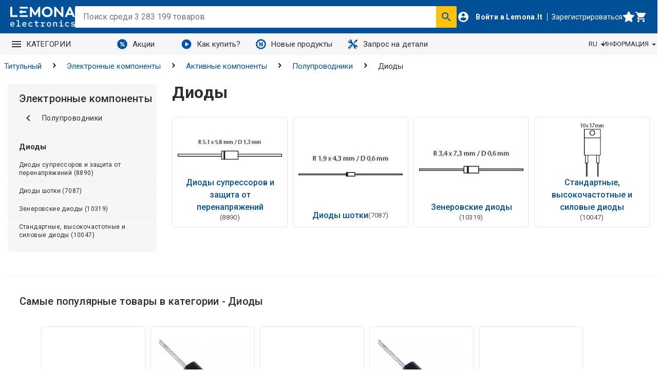

--- FILE ---
content_type: text/html; charset=utf-8
request_url: https://www.lemona.lt/ru/jelektronnye-komponenty/aktivnye-komponenty/poluprovodniki/diody
body_size: 118890
content:
<!DOCTYPE html><html lang="ru" data-image-optimizing-origin="onboard" data-media-backend="https://www.lemona.lt/media/" data-scroll-lock=""><head><base href="https://www.lemona.lt/ru/jelektronnye-komponenty/aktivnye-komponenty/poluprovodniki"><meta charset="utf-8"><meta http-equiv="X-UA-Compatible" content="IE=edge"><meta name="viewport" content="width=device-width,initial-scale=1"><link rel="manifest" href="/manifest.json"><link rel="apple-touch-icon" sizes="180x180" href="/static/icons/apple-touch-icon.png?v=2"><link rel="icon" type="image/png" sizes="32x32" href="/static/icons/favicon-32x32.png?v=2"><link rel="icon" type="image/png" sizes="16x16" href="/static/icons/favicon-16x16.png?v=2"><link rel="manifest" href="/static/icons/site.webmanifest?v=2"><link rel="mask-icon" href="/static/icons/safari-pinned-tab.svg?v=2" color="#5bbad5"><link rel="shortcut icon" href="/static/icons/favicon.ico?v=2"><meta name="msapplication-TileColor" content="#ffffff"><meta name="theme-color" content="#ffffff"><link rel="stylesheet" type="text/css" href="/static/assets/css/fontawesome.min.css"><style type="text/css">@font-face {
                font-family: 'porto';
                src: url(/static/assets/fonts/porto.eot?64334846);
                src: url(/static/assets/fonts/porto.eot?64334846#iefix)
                        format('embedded-opentype'),
                    url(/static/assets/fonts/porto.woff2?64334846)
                        format('woff2'),
                    url(/static/assets/fonts/porto.woff?64334846) format('woff'),
                    url(/static/assets/fonts/porto.ttf?64334846)
                        format('truetype'),
                    url(/static/assets/fonts/porto.svg?64334846#porto)
                        format('svg');
                font-weight: normal;
                font-style: normal;
            }</style><style type="text/css">.Spinner-wrapper-Htm{background:none;display:inline-block;height:75px;overflow:hidden;width:75px}.Spinner-container-2yL{backface-visibility:hidden;height:100%;position:relative;transform-origin:0 0;transform:translateZ(0) scale(1);width:100%}.Spinner-spinner-rF3{animation:Spinner-rotation-IzM 1s linear infinite;border-radius:50%;border-top-color:transparent !important;border:0.5rem solid #025198;box-sizing:content-box;height:46px;left:38px;position:absolute;top:38px;width:46px}@keyframes Spinner-rotation-IzM{0%{transform:translate(-50%, -50%) rotate(0deg)}100%{transform:translate(-50%, -50%) rotate(360deg)}}
</style><style type="text/css">.Anteroom-indicatorBlock-RaO{align-items:center;background-color:rgba(255,255,255,0.5);display:flex;padding-top:4rem;z-index:2000}.Anteroom-divider-bwX{border-color:#025198;margin:4rem;width:calc(100% - 150px)}.Anteroom-contentWrapper-3Mg{align-items:center;display:flex;flex-direction:column;text-align:center;width:100%}.Anteroom-image-NNz{display:inline-block;height:auto;max-height:64px;max-width:128px;width:auto}
</style><style type="text/css">.Loading-indicator-absolutePositioning-3Qy{position:absolute;bottom:0;left:0;right:0;top:0}.Loading-indicator-anteroom-ueO{z-index:2000}.Loading-indicator-spinnerContainer-ju9{z-index:2001;max-height:100vh;display:flex;align-items:center;justify-content:center}.Loading-indicator-spinnerContainer-ju9.Loading-indicator-global-18_{position:fixed}.Loading-indicator-spinnerContainer-ju9>div{text-align:center}.Loading-indicator-message-aT3{color:#025198;display:block}
</style><style type="text/css">.CategoryCard-categoryCardTitle-2c3{width:100%;display:flex;align-items:center;justify-content:center;flex-wrap:wrap;gap:5px}.CategoryCard-categoryCardTitle-2c3 .CategoryCard-title-1vj{font-size:1.6rem;line-height:2.4rem;max-height:7.2rem;overflow:hidden;word-break:break-word;display:-webkit-box;-webkit-box-orient:vertical;-webkit-line-clamp:3;text-overflow:ellipsis;text-align:center}@media screen and (max-width: 767px){.CategoryCard-categoryCardTitle-2c3 .CategoryCard-title-1vj{line-height:2.2rem;max-height:6.6rem;font-size:1.4rem}}.CategoryCard-categoryCardTitle-2c3 .CategoryCard-count-2NJ{font-size:1.3rem;letter-spacing:0.04rem;line-height:1.6rem;color:#504f4f;font-style:initial;font-weight:400}
</style><style type="text/css">.icon-root-QNY {
    align-items: center;
    display: inline-flex;
    justify-content: center;
    touch-action: manipulation;
}
</style><style type="text/css">@import url(https://fonts.googleapis.com/css2?family=Roboto:ital,wght@0,300;0,400;0,500;0,700;1,300;1,400;1,500;1,700&display=swap);</style><style type="text/css">/*!
   * Bootstrap  v5.3.3 (https://getbootstrap.com/)
   * Copyright 2011-2024 The Bootstrap Authors
   * Licensed under MIT (https://github.com/twbs/bootstrap/blob/main/LICENSE)
   */:root,[data-bs-theme="light"]{--bs-blue: #0d6efd;--bs-indigo: #6610f2;--bs-purple: #6f42c1;--bs-pink: #d63384;--bs-red: #dc3545;--bs-orange: #fd7e14;--bs-yellow: #ffc107;--bs-green: #198754;--bs-teal: #20c997;--bs-cyan: #0dcaf0;--bs-black: #000;--bs-white: #fff;--bs-gray: #6c757d;--bs-gray-dark: #343a40;--bs-gray-100: #f8f9fa;--bs-gray-200: #e9ecef;--bs-gray-300: #dee2e6;--bs-gray-400: #ced4da;--bs-gray-500: #adb5bd;--bs-gray-600: #6c757d;--bs-gray-700: #495057;--bs-gray-800: #343a40;--bs-gray-900: #212529;--bs-primary: #0d6efd;--bs-secondary: #6c757d;--bs-success: #198754;--bs-info: #0dcaf0;--bs-warning: #ffc107;--bs-danger: #dc3545;--bs-light: #f8f9fa;--bs-dark: #212529;--bs-primary-rgb: 13,110,253;--bs-secondary-rgb: 108,117,125;--bs-success-rgb: 25,135,84;--bs-info-rgb: 13,202,240;--bs-warning-rgb: 255,193,7;--bs-danger-rgb: 220,53,69;--bs-light-rgb: 248,249,250;--bs-dark-rgb: 33,37,41;--bs-primary-text-emphasis: #052c65;--bs-secondary-text-emphasis: #2b2f32;--bs-success-text-emphasis: #0a3622;--bs-info-text-emphasis: #055160;--bs-warning-text-emphasis: #664d03;--bs-danger-text-emphasis: #58151c;--bs-light-text-emphasis: #495057;--bs-dark-text-emphasis: #495057;--bs-primary-bg-subtle: #cfe2ff;--bs-secondary-bg-subtle: #e2e3e5;--bs-success-bg-subtle: #d1e7dd;--bs-info-bg-subtle: #cff4fc;--bs-warning-bg-subtle: #fff3cd;--bs-danger-bg-subtle: #f8d7da;--bs-light-bg-subtle: #fcfcfd;--bs-dark-bg-subtle: #ced4da;--bs-primary-border-subtle: #9ec5fe;--bs-secondary-border-subtle: #c4c8cb;--bs-success-border-subtle: #a3cfbb;--bs-info-border-subtle: #9eeaf9;--bs-warning-border-subtle: #ffe69c;--bs-danger-border-subtle: #f1aeb5;--bs-light-border-subtle: #e9ecef;--bs-dark-border-subtle: #adb5bd;--bs-white-rgb: 255,255,255;--bs-black-rgb: 0,0,0;--bs-font-sans-serif: system-ui, -apple-system, "Segoe UI", Roboto, "Helvetica Neue", "Noto Sans", "Liberation Sans", Arial, sans-serif, "Apple Color Emoji", "Segoe UI Emoji", "Segoe UI Symbol", "Noto Color Emoji";--bs-font-monospace: SFMono-Regular, Menlo, Monaco, Consolas, "Liberation Mono", "Courier New", monospace;--bs-gradient: linear-gradient(180deg, rgba(255,255,255,0.15), rgba(255,255,255,0));--bs-body-font-family: var(--bs-font-sans-serif);--bs-body-font-size:1rem;--bs-body-font-weight: 400;--bs-body-line-height: 1.5;--bs-body-color: #212529;--bs-body-color-rgb: 33,37,41;--bs-body-bg: #fff;--bs-body-bg-rgb: 255,255,255;--bs-emphasis-color: #000;--bs-emphasis-color-rgb: 0,0,0;--bs-secondary-color: rgba(33,37,41,0.75);--bs-secondary-color-rgb: 33,37,41;--bs-secondary-bg: #e9ecef;--bs-secondary-bg-rgb: 233,236,239;--bs-tertiary-color: rgba(33,37,41,0.5);--bs-tertiary-color-rgb: 33,37,41;--bs-tertiary-bg: #f8f9fa;--bs-tertiary-bg-rgb: 248,249,250;--bs-heading-color: inherit;--bs-link-color: #0d6efd;--bs-link-color-rgb: 13,110,253;--bs-link-decoration: underline;--bs-link-hover-color: #0a58ca;--bs-link-hover-color-rgb: 10,88,202;--bs-code-color: #d63384;--bs-highlight-color: #212529;--bs-highlight-bg: #fff3cd;--bs-border-width: 1px;--bs-border-style: solid;--bs-border-color: #dee2e6;--bs-border-color-translucent: rgba(0,0,0,0.175);--bs-border-radius: .375rem;--bs-border-radius-sm: .25rem;--bs-border-radius-lg: .5rem;--bs-border-radius-xl: 1rem;--bs-border-radius-xxl: 2rem;--bs-border-radius-2xl: var(--bs-border-radius-xxl);--bs-border-radius-pill: 50rem;--bs-box-shadow: 0 0.5rem 1rem rgba(0,0,0,0.15);--bs-box-shadow-sm: 0 0.125rem 0.25rem rgba(0,0,0,0.075);--bs-box-shadow-lg: 0 1rem 3rem rgba(0,0,0,0.175);--bs-box-shadow-inset: inset 0 1px 2px rgba(0,0,0,0.075);--bs-focus-ring-width: .25rem;--bs-focus-ring-opacity: .25;--bs-focus-ring-color: rgba(13,110,253,0.25);--bs-form-valid-color: #198754;--bs-form-valid-border-color: #198754;--bs-form-invalid-color: #dc3545;--bs-form-invalid-border-color: #dc3545}[data-bs-theme="dark"]{color-scheme:dark;--bs-body-color: #dee2e6;--bs-body-color-rgb: 222,226,230;--bs-body-bg: #212529;--bs-body-bg-rgb: 33,37,41;--bs-emphasis-color: #fff;--bs-emphasis-color-rgb: 255,255,255;--bs-secondary-color: rgba(222,226,230,0.75);--bs-secondary-color-rgb: 222,226,230;--bs-secondary-bg: #343a40;--bs-secondary-bg-rgb: 52,58,64;--bs-tertiary-color: rgba(222,226,230,0.5);--bs-tertiary-color-rgb: 222,226,230;--bs-tertiary-bg: #2b3035;--bs-tertiary-bg-rgb: 43,48,53;--bs-primary-text-emphasis: #6ea8fe;--bs-secondary-text-emphasis: #a7acb1;--bs-success-text-emphasis: #75b798;--bs-info-text-emphasis: #6edff6;--bs-warning-text-emphasis: #ffda6a;--bs-danger-text-emphasis: #ea868f;--bs-light-text-emphasis: #f8f9fa;--bs-dark-text-emphasis: #dee2e6;--bs-primary-bg-subtle: #031633;--bs-secondary-bg-subtle: #161719;--bs-success-bg-subtle: #051b11;--bs-info-bg-subtle: #032830;--bs-warning-bg-subtle: #332701;--bs-danger-bg-subtle: #2c0b0e;--bs-light-bg-subtle: #343a40;--bs-dark-bg-subtle: #1a1d20;--bs-primary-border-subtle: #084298;--bs-secondary-border-subtle: #41464b;--bs-success-border-subtle: #0f5132;--bs-info-border-subtle: #087990;--bs-warning-border-subtle: #997404;--bs-danger-border-subtle: #842029;--bs-light-border-subtle: #495057;--bs-dark-border-subtle: #343a40;--bs-heading-color: inherit;--bs-link-color: #6ea8fe;--bs-link-hover-color: #8bb9fe;--bs-link-color-rgb: 110,168,254;--bs-link-hover-color-rgb: 139,185,254;--bs-code-color: #e685b5;--bs-highlight-color: #dee2e6;--bs-highlight-bg: #664d03;--bs-border-color: #495057;--bs-border-color-translucent: rgba(255,255,255,0.15);--bs-form-valid-color: #75b798;--bs-form-valid-border-color: #75b798;--bs-form-invalid-color: #ea868f;--bs-form-invalid-border-color: #ea868f}*,*::before,*::after{box-sizing:border-box}@media (prefers-reduced-motion: no-preference){:root{scroll-behavior:smooth}}body{margin:0;font-family:var(--bs-body-font-family);font-size:var(--bs-body-font-size);font-weight:var(--bs-body-font-weight);line-height:var(--bs-body-line-height);color:var(--bs-body-color);text-align:var(--bs-body-text-align);background-color:var(--bs-body-bg);-webkit-text-size-adjust:100%;-webkit-tap-highlight-color:rgba(0,0,0,0)}hr{margin:1rem 0;color:inherit;border:0;border-top:var(--bs-border-width) solid;opacity:.25}h1,.h1,h2,.h2,h3,.h3,h4,.h4,h5,.h5,h6,.h6{margin-top:0;margin-bottom:.5rem;font-weight:500;line-height:1.2;color:var(--bs-heading-color)}h1,.h1{font-size:calc(1.375rem + 1.5vw)}@media (min-width: 1200px){h1,.h1{font-size:2.5rem}}h2,.h2{font-size:calc(1.325rem + .9vw)}@media (min-width: 1200px){h2,.h2{font-size:2rem}}h3,.h3{font-size:calc(1.3rem + .6vw)}@media (min-width: 1200px){h3,.h3{font-size:1.75rem}}h4,.h4{font-size:calc(1.275rem + .3vw)}@media (min-width: 1200px){h4,.h4{font-size:1.5rem}}h5,.h5{font-size:1.25rem}h6,.h6{font-size:1rem}p{margin-top:0;margin-bottom:1rem}abbr[title]{text-decoration:underline dotted;cursor:help;text-decoration-skip-ink:none}address{margin-bottom:1rem;font-style:normal;line-height:inherit}ol,ul{padding-left:2rem}ol,ul,dl{margin-top:0;margin-bottom:1rem}ol ol,ul ul,ol ul,ul ol{margin-bottom:0}dt{font-weight:700}dd{margin-bottom:.5rem;margin-left:0}blockquote{margin:0 0 1rem}b,strong{font-weight:bolder}small,.small{font-size:.875em}mark,.mark{padding:.1875em;color:var(--bs-highlight-color);background-color:var(--bs-highlight-bg)}sub,sup{position:relative;font-size:.75em;line-height:0;vertical-align:baseline}sub{bottom:-.25em}sup{top:-.5em}a{color:rgba(var(--bs-link-color-rgb), var(--bs-link-opacity, 1));text-decoration:underline}a:hover{--bs-link-color-rgb: var(--bs-link-hover-color-rgb)}a:not([href]):not([class]),a:not([href]):not([class]):hover{color:inherit;text-decoration:none}pre,code,kbd,samp{font-family:var(--bs-font-monospace);font-size:1em}pre{display:block;margin-top:0;margin-bottom:1rem;overflow:auto;font-size:.875em}pre code{font-size:inherit;color:inherit;word-break:normal}code{font-size:.875em;color:var(--bs-code-color);word-wrap:break-word}a>code{color:inherit}kbd{padding:.1875rem .375rem;font-size:.875em;color:var(--bs-body-bg);background-color:var(--bs-body-color);border-radius:.25rem}kbd kbd{padding:0;font-size:1em}figure{margin:0 0 1rem}img,svg{vertical-align:middle}table{caption-side:bottom;border-collapse:collapse}caption{padding-top:.5rem;padding-bottom:.5rem;color:var(--bs-secondary-color);text-align:left}th{text-align:inherit;text-align:-webkit-match-parent}thead,tbody,tfoot,tr,td,th{border-color:inherit;border-style:solid;border-width:0}label{display:inline-block}button{border-radius:0}button:focus:not(:focus-visible){outline:0}input,button,select,optgroup,textarea{margin:0;font-family:inherit;font-size:inherit;line-height:inherit}button,select{text-transform:none}[role="button"]{cursor:pointer}select{word-wrap:normal}select:disabled{opacity:1}[list]:not([type="date"]):not([type="datetime-local"]):not([type="month"]):not([type="week"]):not([type="time"])::-webkit-calendar-picker-indicator{display:none !important}button,[type="button"],[type="reset"],[type="submit"]{-webkit-appearance:button}button:not(:disabled),[type="button"]:not(:disabled),[type="reset"]:not(:disabled),[type="submit"]:not(:disabled){cursor:pointer}::-moz-focus-inner{padding:0;border-style:none}textarea{resize:vertical}fieldset{min-width:0;padding:0;margin:0;border:0}legend{float:left;width:100%;padding:0;margin-bottom:.5rem;font-size:calc(1.275rem + .3vw);line-height:inherit}@media (min-width: 1200px){legend{font-size:1.5rem}}legend+*{clear:left}::-webkit-datetime-edit-fields-wrapper,::-webkit-datetime-edit-text,::-webkit-datetime-edit-minute,::-webkit-datetime-edit-hour-field,::-webkit-datetime-edit-day-field,::-webkit-datetime-edit-month-field,::-webkit-datetime-edit-year-field{padding:0}::-webkit-inner-spin-button{height:auto}[type="search"]{-webkit-appearance:textfield;outline-offset:-2px}::-webkit-search-decoration{-webkit-appearance:none}::-webkit-color-swatch-wrapper{padding:0}::file-selector-button{font:inherit;-webkit-appearance:button}output{display:inline-block}iframe{border:0}summary{display:list-item;cursor:pointer}progress{vertical-align:baseline}[hidden]{display:none !important}.lead{font-size:1.25rem;font-weight:300}.display-1{font-size:calc(1.625rem + 4.5vw);font-weight:300;line-height:1.2}@media (min-width: 1200px){.display-1{font-size:5rem}}.display-2{font-size:calc(1.575rem + 3.9vw);font-weight:300;line-height:1.2}@media (min-width: 1200px){.display-2{font-size:4.5rem}}.display-3{font-size:calc(1.525rem + 3.3vw);font-weight:300;line-height:1.2}@media (min-width: 1200px){.display-3{font-size:4rem}}.display-4{font-size:calc(1.475rem + 2.7vw);font-weight:300;line-height:1.2}@media (min-width: 1200px){.display-4{font-size:3.5rem}}.display-5{font-size:calc(1.425rem + 2.1vw);font-weight:300;line-height:1.2}@media (min-width: 1200px){.display-5{font-size:3rem}}.display-6{font-size:calc(1.375rem + 1.5vw);font-weight:300;line-height:1.2}@media (min-width: 1200px){.display-6{font-size:2.5rem}}.list-unstyled{padding-left:0;list-style:none}.list-inline{padding-left:0;list-style:none}.list-inline-item{display:inline-block}.list-inline-item:not(:last-child){margin-right:.5rem}.initialism{font-size:.875em;text-transform:uppercase}.blockquote{margin-bottom:1rem;font-size:1.25rem}.blockquote>:last-child{margin-bottom:0}.blockquote-footer{margin-top:-1rem;margin-bottom:1rem;font-size:.875em;color:#6c757d}.blockquote-footer::before{content:"\2014\00A0"}.img-fluid{max-width:100%;height:auto}.img-thumbnail{padding:.25rem;background-color:var(--bs-body-bg);border:var(--bs-border-width) solid var(--bs-border-color);border-radius:var(--bs-border-radius);max-width:100%;height:auto}.figure{display:inline-block}.figure-img{margin-bottom:.5rem;line-height:1}.figure-caption{font-size:.875em;color:var(--bs-secondary-color)}.container,.container-fluid,.container-sm,.container-md,.container-lg,.container-xl,.container-xxl{--bs-gutter-x: 1.5rem;--bs-gutter-y: 0;width:100%;padding-right:calc(var(--bs-gutter-x) * .5);padding-left:calc(var(--bs-gutter-x) * .5);margin-right:auto;margin-left:auto}@media (min-width: 576px){.container,.container-sm{max-width:540px}}@media (min-width: 768px){.container,.container-sm,.container-md{max-width:720px}}@media (min-width: 992px){.container,.container-sm,.container-md,.container-lg{max-width:960px}}@media (min-width: 1200px){.container,.container-sm,.container-md,.container-lg,.container-xl{max-width:1140px}}@media (min-width: 1400px){.container,.container-sm,.container-md,.container-lg,.container-xl,.container-xxl{max-width:1320px}}:root{--bs-breakpoint-xs: 0;--bs-breakpoint-sm: 576px;--bs-breakpoint-md: 768px;--bs-breakpoint-lg: 992px;--bs-breakpoint-xl: 1200px;--bs-breakpoint-xxl: 1400px}.row{--bs-gutter-x: 1.5rem;--bs-gutter-y: 0;display:flex;flex-wrap:wrap;margin-top:calc(-1 * var(--bs-gutter-y));margin-right:calc(-.5 * var(--bs-gutter-x));margin-left:calc(-.5 * var(--bs-gutter-x))}.row>*{flex-shrink:0;width:100%;max-width:100%;padding-right:calc(var(--bs-gutter-x) * .5);padding-left:calc(var(--bs-gutter-x) * .5);margin-top:var(--bs-gutter-y)}.col{flex:1 0 0%}.row-cols-auto>*{flex:0 0 auto;width:auto}.row-cols-1>*{flex:0 0 auto;width:100%}.row-cols-2>*{flex:0 0 auto;width:50%}.row-cols-3>*{flex:0 0 auto;width:33.33333%}.row-cols-4>*{flex:0 0 auto;width:25%}.row-cols-5>*{flex:0 0 auto;width:20%}.row-cols-6>*{flex:0 0 auto;width:16.66667%}.col-auto{flex:0 0 auto;width:auto}.col-1{flex:0 0 auto;width:8.33333%}.col-2{flex:0 0 auto;width:16.66667%}.col-3{flex:0 0 auto;width:25%}.col-4{flex:0 0 auto;width:33.33333%}.col-5{flex:0 0 auto;width:41.66667%}.col-6{flex:0 0 auto;width:50%}.col-7{flex:0 0 auto;width:58.33333%}.col-8{flex:0 0 auto;width:66.66667%}.col-9{flex:0 0 auto;width:75%}.col-10{flex:0 0 auto;width:83.33333%}.col-11{flex:0 0 auto;width:91.66667%}.col-12{flex:0 0 auto;width:100%}.offset-1{margin-left:8.33333%}.offset-2{margin-left:16.66667%}.offset-3{margin-left:25%}.offset-4{margin-left:33.33333%}.offset-5{margin-left:41.66667%}.offset-6{margin-left:50%}.offset-7{margin-left:58.33333%}.offset-8{margin-left:66.66667%}.offset-9{margin-left:75%}.offset-10{margin-left:83.33333%}.offset-11{margin-left:91.66667%}.g-0,.gx-0{--bs-gutter-x: 0}.g-0,.gy-0{--bs-gutter-y: 0}.g-1,.gx-1{--bs-gutter-x: .25rem}.g-1,.gy-1{--bs-gutter-y: .25rem}.g-2,.gx-2{--bs-gutter-x: .5rem}.g-2,.gy-2{--bs-gutter-y: .5rem}.g-3,.gx-3{--bs-gutter-x: 1rem}.g-3,.gy-3{--bs-gutter-y: 1rem}.g-4,.gx-4{--bs-gutter-x: 1.5rem}.g-4,.gy-4{--bs-gutter-y: 1.5rem}.g-5,.gx-5{--bs-gutter-x: 3rem}.g-5,.gy-5{--bs-gutter-y: 3rem}@media (min-width: 576px){.col-sm{flex:1 0 0%}.row-cols-sm-auto>*{flex:0 0 auto;width:auto}.row-cols-sm-1>*{flex:0 0 auto;width:100%}.row-cols-sm-2>*{flex:0 0 auto;width:50%}.row-cols-sm-3>*{flex:0 0 auto;width:33.33333%}.row-cols-sm-4>*{flex:0 0 auto;width:25%}.row-cols-sm-5>*{flex:0 0 auto;width:20%}.row-cols-sm-6>*{flex:0 0 auto;width:16.66667%}.col-sm-auto{flex:0 0 auto;width:auto}.col-sm-1{flex:0 0 auto;width:8.33333%}.col-sm-2{flex:0 0 auto;width:16.66667%}.col-sm-3{flex:0 0 auto;width:25%}.col-sm-4{flex:0 0 auto;width:33.33333%}.col-sm-5{flex:0 0 auto;width:41.66667%}.col-sm-6{flex:0 0 auto;width:50%}.col-sm-7{flex:0 0 auto;width:58.33333%}.col-sm-8{flex:0 0 auto;width:66.66667%}.col-sm-9{flex:0 0 auto;width:75%}.col-sm-10{flex:0 0 auto;width:83.33333%}.col-sm-11{flex:0 0 auto;width:91.66667%}.col-sm-12{flex:0 0 auto;width:100%}.offset-sm-0{margin-left:0}.offset-sm-1{margin-left:8.33333%}.offset-sm-2{margin-left:16.66667%}.offset-sm-3{margin-left:25%}.offset-sm-4{margin-left:33.33333%}.offset-sm-5{margin-left:41.66667%}.offset-sm-6{margin-left:50%}.offset-sm-7{margin-left:58.33333%}.offset-sm-8{margin-left:66.66667%}.offset-sm-9{margin-left:75%}.offset-sm-10{margin-left:83.33333%}.offset-sm-11{margin-left:91.66667%}.g-sm-0,.gx-sm-0{--bs-gutter-x: 0}.g-sm-0,.gy-sm-0{--bs-gutter-y: 0}.g-sm-1,.gx-sm-1{--bs-gutter-x: .25rem}.g-sm-1,.gy-sm-1{--bs-gutter-y: .25rem}.g-sm-2,.gx-sm-2{--bs-gutter-x: .5rem}.g-sm-2,.gy-sm-2{--bs-gutter-y: .5rem}.g-sm-3,.gx-sm-3{--bs-gutter-x: 1rem}.g-sm-3,.gy-sm-3{--bs-gutter-y: 1rem}.g-sm-4,.gx-sm-4{--bs-gutter-x: 1.5rem}.g-sm-4,.gy-sm-4{--bs-gutter-y: 1.5rem}.g-sm-5,.gx-sm-5{--bs-gutter-x: 3rem}.g-sm-5,.gy-sm-5{--bs-gutter-y: 3rem}}@media (min-width: 768px){.col-md{flex:1 0 0%}.row-cols-md-auto>*{flex:0 0 auto;width:auto}.row-cols-md-1>*{flex:0 0 auto;width:100%}.row-cols-md-2>*{flex:0 0 auto;width:50%}.row-cols-md-3>*{flex:0 0 auto;width:33.33333%}.row-cols-md-4>*{flex:0 0 auto;width:25%}.row-cols-md-5>*{flex:0 0 auto;width:20%}.row-cols-md-6>*{flex:0 0 auto;width:16.66667%}.col-md-auto{flex:0 0 auto;width:auto}.col-md-1{flex:0 0 auto;width:8.33333%}.col-md-2{flex:0 0 auto;width:16.66667%}.col-md-3{flex:0 0 auto;width:25%}.col-md-4{flex:0 0 auto;width:33.33333%}.col-md-5{flex:0 0 auto;width:41.66667%}.col-md-6{flex:0 0 auto;width:50%}.col-md-7{flex:0 0 auto;width:58.33333%}.col-md-8{flex:0 0 auto;width:66.66667%}.col-md-9{flex:0 0 auto;width:75%}.col-md-10{flex:0 0 auto;width:83.33333%}.col-md-11{flex:0 0 auto;width:91.66667%}.col-md-12{flex:0 0 auto;width:100%}.offset-md-0{margin-left:0}.offset-md-1{margin-left:8.33333%}.offset-md-2{margin-left:16.66667%}.offset-md-3{margin-left:25%}.offset-md-4{margin-left:33.33333%}.offset-md-5{margin-left:41.66667%}.offset-md-6{margin-left:50%}.offset-md-7{margin-left:58.33333%}.offset-md-8{margin-left:66.66667%}.offset-md-9{margin-left:75%}.offset-md-10{margin-left:83.33333%}.offset-md-11{margin-left:91.66667%}.g-md-0,.gx-md-0{--bs-gutter-x: 0}.g-md-0,.gy-md-0{--bs-gutter-y: 0}.g-md-1,.gx-md-1{--bs-gutter-x: .25rem}.g-md-1,.gy-md-1{--bs-gutter-y: .25rem}.g-md-2,.gx-md-2{--bs-gutter-x: .5rem}.g-md-2,.gy-md-2{--bs-gutter-y: .5rem}.g-md-3,.gx-md-3{--bs-gutter-x: 1rem}.g-md-3,.gy-md-3{--bs-gutter-y: 1rem}.g-md-4,.gx-md-4{--bs-gutter-x: 1.5rem}.g-md-4,.gy-md-4{--bs-gutter-y: 1.5rem}.g-md-5,.gx-md-5{--bs-gutter-x: 3rem}.g-md-5,.gy-md-5{--bs-gutter-y: 3rem}}@media (min-width: 992px){.col-lg{flex:1 0 0%}.row-cols-lg-auto>*{flex:0 0 auto;width:auto}.row-cols-lg-1>*{flex:0 0 auto;width:100%}.row-cols-lg-2>*{flex:0 0 auto;width:50%}.row-cols-lg-3>*{flex:0 0 auto;width:33.33333%}.row-cols-lg-4>*{flex:0 0 auto;width:25%}.row-cols-lg-5>*{flex:0 0 auto;width:20%}.row-cols-lg-6>*{flex:0 0 auto;width:16.66667%}.col-lg-auto{flex:0 0 auto;width:auto}.col-lg-1{flex:0 0 auto;width:8.33333%}.col-lg-2{flex:0 0 auto;width:16.66667%}.col-lg-3{flex:0 0 auto;width:25%}.col-lg-4{flex:0 0 auto;width:33.33333%}.col-lg-5{flex:0 0 auto;width:41.66667%}.col-lg-6{flex:0 0 auto;width:50%}.col-lg-7{flex:0 0 auto;width:58.33333%}.col-lg-8{flex:0 0 auto;width:66.66667%}.col-lg-9{flex:0 0 auto;width:75%}.col-lg-10{flex:0 0 auto;width:83.33333%}.col-lg-11{flex:0 0 auto;width:91.66667%}.col-lg-12{flex:0 0 auto;width:100%}.offset-lg-0{margin-left:0}.offset-lg-1{margin-left:8.33333%}.offset-lg-2{margin-left:16.66667%}.offset-lg-3{margin-left:25%}.offset-lg-4{margin-left:33.33333%}.offset-lg-5{margin-left:41.66667%}.offset-lg-6{margin-left:50%}.offset-lg-7{margin-left:58.33333%}.offset-lg-8{margin-left:66.66667%}.offset-lg-9{margin-left:75%}.offset-lg-10{margin-left:83.33333%}.offset-lg-11{margin-left:91.66667%}.g-lg-0,.gx-lg-0{--bs-gutter-x: 0}.g-lg-0,.gy-lg-0{--bs-gutter-y: 0}.g-lg-1,.gx-lg-1{--bs-gutter-x: .25rem}.g-lg-1,.gy-lg-1{--bs-gutter-y: .25rem}.g-lg-2,.gx-lg-2{--bs-gutter-x: .5rem}.g-lg-2,.gy-lg-2{--bs-gutter-y: .5rem}.g-lg-3,.gx-lg-3{--bs-gutter-x: 1rem}.g-lg-3,.gy-lg-3{--bs-gutter-y: 1rem}.g-lg-4,.gx-lg-4{--bs-gutter-x: 1.5rem}.g-lg-4,.gy-lg-4{--bs-gutter-y: 1.5rem}.g-lg-5,.gx-lg-5{--bs-gutter-x: 3rem}.g-lg-5,.gy-lg-5{--bs-gutter-y: 3rem}}@media (min-width: 1200px){.col-xl{flex:1 0 0%}.row-cols-xl-auto>*{flex:0 0 auto;width:auto}.row-cols-xl-1>*{flex:0 0 auto;width:100%}.row-cols-xl-2>*{flex:0 0 auto;width:50%}.row-cols-xl-3>*{flex:0 0 auto;width:33.33333%}.row-cols-xl-4>*{flex:0 0 auto;width:25%}.row-cols-xl-5>*{flex:0 0 auto;width:20%}.row-cols-xl-6>*{flex:0 0 auto;width:16.66667%}.col-xl-auto{flex:0 0 auto;width:auto}.col-xl-1{flex:0 0 auto;width:8.33333%}.col-xl-2{flex:0 0 auto;width:16.66667%}.col-xl-3{flex:0 0 auto;width:25%}.col-xl-4{flex:0 0 auto;width:33.33333%}.col-xl-5{flex:0 0 auto;width:41.66667%}.col-xl-6{flex:0 0 auto;width:50%}.col-xl-7{flex:0 0 auto;width:58.33333%}.col-xl-8{flex:0 0 auto;width:66.66667%}.col-xl-9{flex:0 0 auto;width:75%}.col-xl-10{flex:0 0 auto;width:83.33333%}.col-xl-11{flex:0 0 auto;width:91.66667%}.col-xl-12{flex:0 0 auto;width:100%}.offset-xl-0{margin-left:0}.offset-xl-1{margin-left:8.33333%}.offset-xl-2{margin-left:16.66667%}.offset-xl-3{margin-left:25%}.offset-xl-4{margin-left:33.33333%}.offset-xl-5{margin-left:41.66667%}.offset-xl-6{margin-left:50%}.offset-xl-7{margin-left:58.33333%}.offset-xl-8{margin-left:66.66667%}.offset-xl-9{margin-left:75%}.offset-xl-10{margin-left:83.33333%}.offset-xl-11{margin-left:91.66667%}.g-xl-0,.gx-xl-0{--bs-gutter-x: 0}.g-xl-0,.gy-xl-0{--bs-gutter-y: 0}.g-xl-1,.gx-xl-1{--bs-gutter-x: .25rem}.g-xl-1,.gy-xl-1{--bs-gutter-y: .25rem}.g-xl-2,.gx-xl-2{--bs-gutter-x: .5rem}.g-xl-2,.gy-xl-2{--bs-gutter-y: .5rem}.g-xl-3,.gx-xl-3{--bs-gutter-x: 1rem}.g-xl-3,.gy-xl-3{--bs-gutter-y: 1rem}.g-xl-4,.gx-xl-4{--bs-gutter-x: 1.5rem}.g-xl-4,.gy-xl-4{--bs-gutter-y: 1.5rem}.g-xl-5,.gx-xl-5{--bs-gutter-x: 3rem}.g-xl-5,.gy-xl-5{--bs-gutter-y: 3rem}}@media (min-width: 1400px){.col-xxl{flex:1 0 0%}.row-cols-xxl-auto>*{flex:0 0 auto;width:auto}.row-cols-xxl-1>*{flex:0 0 auto;width:100%}.row-cols-xxl-2>*{flex:0 0 auto;width:50%}.row-cols-xxl-3>*{flex:0 0 auto;width:33.33333%}.row-cols-xxl-4>*{flex:0 0 auto;width:25%}.row-cols-xxl-5>*{flex:0 0 auto;width:20%}.row-cols-xxl-6>*{flex:0 0 auto;width:16.66667%}.col-xxl-auto{flex:0 0 auto;width:auto}.col-xxl-1{flex:0 0 auto;width:8.33333%}.col-xxl-2{flex:0 0 auto;width:16.66667%}.col-xxl-3{flex:0 0 auto;width:25%}.col-xxl-4{flex:0 0 auto;width:33.33333%}.col-xxl-5{flex:0 0 auto;width:41.66667%}.col-xxl-6{flex:0 0 auto;width:50%}.col-xxl-7{flex:0 0 auto;width:58.33333%}.col-xxl-8{flex:0 0 auto;width:66.66667%}.col-xxl-9{flex:0 0 auto;width:75%}.col-xxl-10{flex:0 0 auto;width:83.33333%}.col-xxl-11{flex:0 0 auto;width:91.66667%}.col-xxl-12{flex:0 0 auto;width:100%}.offset-xxl-0{margin-left:0}.offset-xxl-1{margin-left:8.33333%}.offset-xxl-2{margin-left:16.66667%}.offset-xxl-3{margin-left:25%}.offset-xxl-4{margin-left:33.33333%}.offset-xxl-5{margin-left:41.66667%}.offset-xxl-6{margin-left:50%}.offset-xxl-7{margin-left:58.33333%}.offset-xxl-8{margin-left:66.66667%}.offset-xxl-9{margin-left:75%}.offset-xxl-10{margin-left:83.33333%}.offset-xxl-11{margin-left:91.66667%}.g-xxl-0,.gx-xxl-0{--bs-gutter-x: 0}.g-xxl-0,.gy-xxl-0{--bs-gutter-y: 0}.g-xxl-1,.gx-xxl-1{--bs-gutter-x: .25rem}.g-xxl-1,.gy-xxl-1{--bs-gutter-y: .25rem}.g-xxl-2,.gx-xxl-2{--bs-gutter-x: .5rem}.g-xxl-2,.gy-xxl-2{--bs-gutter-y: .5rem}.g-xxl-3,.gx-xxl-3{--bs-gutter-x: 1rem}.g-xxl-3,.gy-xxl-3{--bs-gutter-y: 1rem}.g-xxl-4,.gx-xxl-4{--bs-gutter-x: 1.5rem}.g-xxl-4,.gy-xxl-4{--bs-gutter-y: 1.5rem}.g-xxl-5,.gx-xxl-5{--bs-gutter-x: 3rem}.g-xxl-5,.gy-xxl-5{--bs-gutter-y: 3rem}}.table{--bs-table-color-type: initial;--bs-table-bg-type: initial;--bs-table-color-state: initial;--bs-table-bg-state: initial;--bs-table-color: var(--bs-emphasis-color);--bs-table-bg: var(--bs-body-bg);--bs-table-border-color: var(--bs-border-color);--bs-table-accent-bg: rgba(0,0,0,0);--bs-table-striped-color: var(--bs-emphasis-color);--bs-table-striped-bg: rgba(var(--bs-emphasis-color-rgb), 0.05);--bs-table-active-color: var(--bs-emphasis-color);--bs-table-active-bg: rgba(var(--bs-emphasis-color-rgb), 0.1);--bs-table-hover-color: var(--bs-emphasis-color);--bs-table-hover-bg: rgba(var(--bs-emphasis-color-rgb), 0.075);width:100%;margin-bottom:1rem;vertical-align:top;border-color:var(--bs-table-border-color)}.table>:not(caption)>*>*{padding:.5rem .5rem;color:var(--bs-table-color-state, var(--bs-table-color-type, var(--bs-table-color)));background-color:var(--bs-table-bg);border-bottom-width:var(--bs-border-width);box-shadow:inset 0 0 0 9999px var(--bs-table-bg-state, var(--bs-table-bg-type, var(--bs-table-accent-bg)))}.table>tbody{vertical-align:inherit}.table>thead{vertical-align:bottom}.table-group-divider{border-top:calc(var(--bs-border-width) * 2) solid currentcolor}.caption-top{caption-side:top}.table-sm>:not(caption)>*>*{padding:.25rem .25rem}.table-bordered>:not(caption)>*{border-width:var(--bs-border-width) 0}.table-bordered>:not(caption)>*>*{border-width:0 var(--bs-border-width)}.table-borderless>:not(caption)>*>*{border-bottom-width:0}.table-borderless>:not(:first-child){border-top-width:0}.table-striped>tbody>tr:nth-of-type(odd)>*{--bs-table-color-type: var(--bs-table-striped-color);--bs-table-bg-type: var(--bs-table-striped-bg)}.table-striped-columns>:not(caption)>tr>:nth-child(even){--bs-table-color-type: var(--bs-table-striped-color);--bs-table-bg-type: var(--bs-table-striped-bg)}.table-active{--bs-table-color-state: var(--bs-table-active-color);--bs-table-bg-state: var(--bs-table-active-bg)}.table-hover>tbody>tr:hover>*{--bs-table-color-state: var(--bs-table-hover-color);--bs-table-bg-state: var(--bs-table-hover-bg)}.table-primary{--bs-table-color: #000;--bs-table-bg: #cfe2ff;--bs-table-border-color: #a6b5cc;--bs-table-striped-bg: #c5d7f2;--bs-table-striped-color: #000;--bs-table-active-bg: #bacbe6;--bs-table-active-color: #000;--bs-table-hover-bg: #bfd1ec;--bs-table-hover-color: #000;color:var(--bs-table-color);border-color:var(--bs-table-border-color)}.table-secondary{--bs-table-color: #000;--bs-table-bg: #e2e3e5;--bs-table-border-color: #b5b6b7;--bs-table-striped-bg: #d7d8da;--bs-table-striped-color: #000;--bs-table-active-bg: #cbccce;--bs-table-active-color: #000;--bs-table-hover-bg: #d1d2d4;--bs-table-hover-color: #000;color:var(--bs-table-color);border-color:var(--bs-table-border-color)}.table-success{--bs-table-color: #000;--bs-table-bg: #d1e7dd;--bs-table-border-color: #a7b9b1;--bs-table-striped-bg: #c7dbd2;--bs-table-striped-color: #000;--bs-table-active-bg: #bcd0c7;--bs-table-active-color: #000;--bs-table-hover-bg: #c1d6cc;--bs-table-hover-color: #000;color:var(--bs-table-color);border-color:var(--bs-table-border-color)}.table-info{--bs-table-color: #000;--bs-table-bg: #cff4fc;--bs-table-border-color: #a6c3ca;--bs-table-striped-bg: #c5e8ef;--bs-table-striped-color: #000;--bs-table-active-bg: #badce3;--bs-table-active-color: #000;--bs-table-hover-bg: #bfe2e9;--bs-table-hover-color: #000;color:var(--bs-table-color);border-color:var(--bs-table-border-color)}.table-warning{--bs-table-color: #000;--bs-table-bg: #fff3cd;--bs-table-border-color: #ccc2a4;--bs-table-striped-bg: #f2e7c3;--bs-table-striped-color: #000;--bs-table-active-bg: #e6dbb9;--bs-table-active-color: #000;--bs-table-hover-bg: #ece1be;--bs-table-hover-color: #000;color:var(--bs-table-color);border-color:var(--bs-table-border-color)}.table-danger{--bs-table-color: #000;--bs-table-bg: #f8d7da;--bs-table-border-color: #c6acae;--bs-table-striped-bg: #eccccf;--bs-table-striped-color: #000;--bs-table-active-bg: #dfc2c4;--bs-table-active-color: #000;--bs-table-hover-bg: #e5c7ca;--bs-table-hover-color: #000;color:var(--bs-table-color);border-color:var(--bs-table-border-color)}.table-light{--bs-table-color: #000;--bs-table-bg: #f8f9fa;--bs-table-border-color: #c6c7c8;--bs-table-striped-bg: #ecedee;--bs-table-striped-color: #000;--bs-table-active-bg: #dfe0e1;--bs-table-active-color: #000;--bs-table-hover-bg: #e5e6e7;--bs-table-hover-color: #000;color:var(--bs-table-color);border-color:var(--bs-table-border-color)}.table-dark{--bs-table-color: #fff;--bs-table-bg: #212529;--bs-table-border-color: #4d5154;--bs-table-striped-bg: #2c3034;--bs-table-striped-color: #fff;--bs-table-active-bg: #373b3e;--bs-table-active-color: #fff;--bs-table-hover-bg: #323539;--bs-table-hover-color: #fff;color:var(--bs-table-color);border-color:var(--bs-table-border-color)}.table-responsive{overflow-x:auto;-webkit-overflow-scrolling:touch}@media (max-width: 575.98px){.table-responsive-sm{overflow-x:auto;-webkit-overflow-scrolling:touch}}@media (max-width: 767.98px){.table-responsive-md{overflow-x:auto;-webkit-overflow-scrolling:touch}}@media (max-width: 991.98px){.table-responsive-lg{overflow-x:auto;-webkit-overflow-scrolling:touch}}@media (max-width: 1199.98px){.table-responsive-xl{overflow-x:auto;-webkit-overflow-scrolling:touch}}@media (max-width: 1399.98px){.table-responsive-xxl{overflow-x:auto;-webkit-overflow-scrolling:touch}}.form-label{margin-bottom:.5rem}.col-form-label{padding-top:calc(.375rem + var(--bs-border-width));padding-bottom:calc(.375rem + var(--bs-border-width));margin-bottom:0;font-size:inherit;line-height:1.5}.col-form-label-lg{padding-top:calc(.5rem + var(--bs-border-width));padding-bottom:calc(.5rem + var(--bs-border-width));font-size:1.25rem}.col-form-label-sm{padding-top:calc(.25rem + var(--bs-border-width));padding-bottom:calc(.25rem + var(--bs-border-width));font-size:.875rem}.form-text{margin-top:.25rem;font-size:.875em;color:var(--bs-secondary-color)}.form-control{display:block;width:100%;padding:.375rem .75rem;font-size:1rem;font-weight:400;line-height:1.5;color:var(--bs-body-color);appearance:none;background-color:var(--bs-body-bg);background-clip:padding-box;border:var(--bs-border-width) solid var(--bs-border-color);border-radius:var(--bs-border-radius);transition:border-color 0.15s ease-in-out,box-shadow 0.15s ease-in-out}@media (prefers-reduced-motion: reduce){.form-control{transition:none}}.form-control[type="file"]{overflow:hidden}.form-control[type="file"]:not(:disabled):not([readonly]){cursor:pointer}.form-control:focus{color:var(--bs-body-color);background-color:var(--bs-body-bg);border-color:#86b7fe;outline:0;box-shadow:0 0 0 .25rem rgba(13,110,253,0.25)}.form-control::-webkit-date-and-time-value{min-width:85px;height:1.5em;margin:0}.form-control::-webkit-datetime-edit{display:block;padding:0}.form-control::placeholder{color:var(--bs-secondary-color);opacity:1}.form-control:disabled{background-color:var(--bs-secondary-bg);opacity:1}.form-control::file-selector-button{padding:.375rem .75rem;margin:-.375rem -.75rem;margin-inline-end:.75rem;color:var(--bs-body-color);background-color:var(--bs-tertiary-bg);pointer-events:none;border-color:inherit;border-style:solid;border-width:0;border-inline-end-width:var(--bs-border-width);border-radius:0;transition:color 0.15s ease-in-out,background-color 0.15s ease-in-out,border-color 0.15s ease-in-out,box-shadow 0.15s ease-in-out}@media (prefers-reduced-motion: reduce){.form-control::file-selector-button{transition:none}}.form-control:hover:not(:disabled):not([readonly])::file-selector-button{background-color:var(--bs-secondary-bg)}.form-control-plaintext{display:block;width:100%;padding:.375rem 0;margin-bottom:0;line-height:1.5;color:var(--bs-body-color);background-color:transparent;border:solid transparent;border-width:var(--bs-border-width) 0}.form-control-plaintext:focus{outline:0}.form-control-plaintext.form-control-sm,.form-control-plaintext.form-control-lg{padding-right:0;padding-left:0}.form-control-sm{min-height:calc(1.5em + .5rem + calc(var(--bs-border-width) * 2));padding:.25rem .5rem;font-size:.875rem;border-radius:var(--bs-border-radius-sm)}.form-control-sm::file-selector-button{padding:.25rem .5rem;margin:-.25rem -.5rem;margin-inline-end:.5rem}.form-control-lg{min-height:calc(1.5em + 1rem + calc(var(--bs-border-width) * 2));padding:.5rem 1rem;font-size:1.25rem;border-radius:var(--bs-border-radius-lg)}.form-control-lg::file-selector-button{padding:.5rem 1rem;margin:-.5rem -1rem;margin-inline-end:1rem}textarea.form-control{min-height:calc(1.5em + .75rem + calc(var(--bs-border-width) * 2))}textarea.form-control-sm{min-height:calc(1.5em + .5rem + calc(var(--bs-border-width) * 2))}textarea.form-control-lg{min-height:calc(1.5em + 1rem + calc(var(--bs-border-width) * 2))}.form-control-color{width:3rem;height:calc(1.5em + .75rem + calc(var(--bs-border-width) * 2));padding:.375rem}.form-control-color:not(:disabled):not([readonly]){cursor:pointer}.form-control-color::-moz-color-swatch{border:0 !important;border-radius:var(--bs-border-radius)}.form-control-color::-webkit-color-swatch{border:0 !important;border-radius:var(--bs-border-radius)}.form-control-color.form-control-sm{height:calc(1.5em + .5rem + calc(var(--bs-border-width) * 2))}.form-control-color.form-control-lg{height:calc(1.5em + 1rem + calc(var(--bs-border-width) * 2))}.form-select{--bs-form-select-bg-img: url("data:image/svg+xml,%3csvg xmlns='http://www.w3.org/2000/svg' viewBox='0 0 16 16'%3e%3cpath fill='none' stroke='%23343a40' stroke-linecap='round' stroke-linejoin='round' stroke-width='2' d='m2 5 6 6 6-6'/%3e%3c/svg%3e");display:block;width:100%;padding:.375rem 2.25rem .375rem .75rem;font-size:1rem;font-weight:400;line-height:1.5;color:var(--bs-body-color);appearance:none;background-color:var(--bs-body-bg);background-image:var(--bs-form-select-bg-img),var(--bs-form-select-bg-icon, none);background-repeat:no-repeat;background-position:right .75rem center;background-size:16px 12px;border:var(--bs-border-width) solid var(--bs-border-color);border-radius:var(--bs-border-radius);transition:border-color 0.15s ease-in-out,box-shadow 0.15s ease-in-out}@media (prefers-reduced-motion: reduce){.form-select{transition:none}}.form-select:focus{border-color:#86b7fe;outline:0;box-shadow:0 0 0 .25rem rgba(13,110,253,0.25)}.form-select[multiple],.form-select[size]:not([size="1"]){padding-right:.75rem;background-image:none}.form-select:disabled{background-color:var(--bs-secondary-bg)}.form-select:-moz-focusring{color:transparent;text-shadow:0 0 0 var(--bs-body-color)}.form-select-sm{padding-top:.25rem;padding-bottom:.25rem;padding-left:.5rem;font-size:.875rem;border-radius:var(--bs-border-radius-sm)}.form-select-lg{padding-top:.5rem;padding-bottom:.5rem;padding-left:1rem;font-size:1.25rem;border-radius:var(--bs-border-radius-lg)}[data-bs-theme="dark"] .form-select{--bs-form-select-bg-img: url("data:image/svg+xml,%3csvg xmlns='http://www.w3.org/2000/svg' viewBox='0 0 16 16'%3e%3cpath fill='none' stroke='%23dee2e6' stroke-linecap='round' stroke-linejoin='round' stroke-width='2' d='m2 5 6 6 6-6'/%3e%3c/svg%3e")}.form-check{display:block;min-height:1.5rem;padding-left:1.5em;margin-bottom:.125rem}.form-check .form-check-input{float:left;margin-left:-1.5em}.form-check-reverse{padding-right:1.5em;padding-left:0;text-align:right}.form-check-reverse .form-check-input{float:right;margin-right:-1.5em;margin-left:0}.form-check-input{--bs-form-check-bg: var(--bs-body-bg);flex-shrink:0;width:1em;height:1em;margin-top:.25em;vertical-align:top;appearance:none;background-color:var(--bs-form-check-bg);background-image:var(--bs-form-check-bg-image);background-repeat:no-repeat;background-position:center;background-size:contain;border:var(--bs-border-width) solid var(--bs-border-color);print-color-adjust:exact}.form-check-input[type="checkbox"]{border-radius:.25em}.form-check-input[type="radio"]{border-radius:50%}.form-check-input:active{filter:brightness(90%)}.form-check-input:focus{border-color:#86b7fe;outline:0;box-shadow:0 0 0 .25rem rgba(13,110,253,0.25)}.form-check-input:checked{background-color:#0d6efd;border-color:#0d6efd}.form-check-input:checked[type="checkbox"]{--bs-form-check-bg-image: url("data:image/svg+xml,%3csvg xmlns='http://www.w3.org/2000/svg' viewBox='0 0 20 20'%3e%3cpath fill='none' stroke='%23fff' stroke-linecap='round' stroke-linejoin='round' stroke-width='3' d='m6 10 3 3 6-6'/%3e%3c/svg%3e")}.form-check-input:checked[type="radio"]{--bs-form-check-bg-image: url("data:image/svg+xml,%3csvg xmlns='http://www.w3.org/2000/svg' viewBox='-4 -4 8 8'%3e%3ccircle r='2' fill='%23fff'/%3e%3c/svg%3e")}.form-check-input[type="checkbox"]:indeterminate{background-color:#0d6efd;border-color:#0d6efd;--bs-form-check-bg-image: url("data:image/svg+xml,%3csvg xmlns='http://www.w3.org/2000/svg' viewBox='0 0 20 20'%3e%3cpath fill='none' stroke='%23fff' stroke-linecap='round' stroke-linejoin='round' stroke-width='3' d='M6 10h8'/%3e%3c/svg%3e")}.form-check-input:disabled{pointer-events:none;filter:none;opacity:.5}.form-check-input[disabled] ~ .form-check-label,.form-check-input:disabled ~ .form-check-label{cursor:default;opacity:.5}.form-switch{padding-left:2.5em}.form-switch .form-check-input{--bs-form-switch-bg: url("data:image/svg+xml,%3csvg xmlns='http://www.w3.org/2000/svg' viewBox='-4 -4 8 8'%3e%3ccircle r='3' fill='rgba%280,0,0,0.25%29'/%3e%3c/svg%3e");width:2em;margin-left:-2.5em;background-image:var(--bs-form-switch-bg);background-position:left center;border-radius:2em;transition:background-position 0.15s ease-in-out}@media (prefers-reduced-motion: reduce){.form-switch .form-check-input{transition:none}}.form-switch .form-check-input:focus{--bs-form-switch-bg: url("data:image/svg+xml,%3csvg xmlns='http://www.w3.org/2000/svg' viewBox='-4 -4 8 8'%3e%3ccircle r='3' fill='%2386b7fe'/%3e%3c/svg%3e")}.form-switch .form-check-input:checked{background-position:right center;--bs-form-switch-bg: url("data:image/svg+xml,%3csvg xmlns='http://www.w3.org/2000/svg' viewBox='-4 -4 8 8'%3e%3ccircle r='3' fill='%23fff'/%3e%3c/svg%3e")}.form-switch.form-check-reverse{padding-right:2.5em;padding-left:0}.form-switch.form-check-reverse .form-check-input{margin-right:-2.5em;margin-left:0}.form-check-inline{display:inline-block;margin-right:1rem}.btn-check{position:absolute;clip:rect(0, 0, 0, 0);pointer-events:none}.btn-check[disabled]+.btn,.btn-check:disabled+.btn{pointer-events:none;filter:none;opacity:.65}[data-bs-theme="dark"] .form-switch .form-check-input:not(:checked):not(:focus){--bs-form-switch-bg: url("data:image/svg+xml,%3csvg xmlns='http://www.w3.org/2000/svg' viewBox='-4 -4 8 8'%3e%3ccircle r='3' fill='rgba%28255,255,255,0.25%29'/%3e%3c/svg%3e")}.form-range{width:100%;height:1.5rem;padding:0;appearance:none;background-color:transparent}.form-range:focus{outline:0}.form-range:focus::-webkit-slider-thumb{box-shadow:0 0 0 1px #fff,0 0 0 .25rem rgba(13,110,253,0.25)}.form-range:focus::-moz-range-thumb{box-shadow:0 0 0 1px #fff,0 0 0 .25rem rgba(13,110,253,0.25)}.form-range::-moz-focus-outer{border:0}.form-range::-webkit-slider-thumb{width:1rem;height:1rem;margin-top:-.25rem;appearance:none;background-color:#0d6efd;border:0;border-radius:1rem;transition:background-color 0.15s ease-in-out,border-color 0.15s ease-in-out,box-shadow 0.15s ease-in-out}@media (prefers-reduced-motion: reduce){.form-range::-webkit-slider-thumb{transition:none}}.form-range::-webkit-slider-thumb:active{background-color:#b6d4fe}.form-range::-webkit-slider-runnable-track{width:100%;height:.5rem;color:transparent;cursor:pointer;background-color:var(--bs-secondary-bg);border-color:transparent;border-radius:1rem}.form-range::-moz-range-thumb{width:1rem;height:1rem;appearance:none;background-color:#0d6efd;border:0;border-radius:1rem;transition:background-color 0.15s ease-in-out,border-color 0.15s ease-in-out,box-shadow 0.15s ease-in-out}@media (prefers-reduced-motion: reduce){.form-range::-moz-range-thumb{transition:none}}.form-range::-moz-range-thumb:active{background-color:#b6d4fe}.form-range::-moz-range-track{width:100%;height:.5rem;color:transparent;cursor:pointer;background-color:var(--bs-secondary-bg);border-color:transparent;border-radius:1rem}.form-range:disabled{pointer-events:none}.form-range:disabled::-webkit-slider-thumb{background-color:var(--bs-secondary-color)}.form-range:disabled::-moz-range-thumb{background-color:var(--bs-secondary-color)}.form-floating{position:relative}.form-floating>.form-control,.form-floating>.form-control-plaintext,.form-floating>.form-select{height:calc(3.5rem + calc(var(--bs-border-width) * 2));min-height:calc(3.5rem + calc(var(--bs-border-width) * 2));line-height:1.25}.form-floating>label{position:absolute;top:0;left:0;z-index:2;height:100%;padding:1rem .75rem;overflow:hidden;text-align:start;text-overflow:ellipsis;white-space:nowrap;pointer-events:none;border:var(--bs-border-width) solid transparent;transform-origin:0 0;transition:opacity 0.1s ease-in-out,transform 0.1s ease-in-out}@media (prefers-reduced-motion: reduce){.form-floating>label{transition:none}}.form-floating>.form-control,.form-floating>.form-control-plaintext{padding:1rem .75rem}.form-floating>.form-control::placeholder,.form-floating>.form-control-plaintext::placeholder{color:transparent}.form-floating>.form-control:focus,.form-floating>.form-control:not(:placeholder-shown),.form-floating>.form-control-plaintext:focus,.form-floating>.form-control-plaintext:not(:placeholder-shown){padding-top:1.625rem;padding-bottom:.625rem}.form-floating>.form-control:-webkit-autofill,.form-floating>.form-control-plaintext:-webkit-autofill{padding-top:1.625rem;padding-bottom:.625rem}.form-floating>.form-select{padding-top:1.625rem;padding-bottom:.625rem}.form-floating>.form-control:focus ~ label,.form-floating>.form-control:not(:placeholder-shown) ~ label,.form-floating>.form-control-plaintext ~ label,.form-floating>.form-select ~ label{color:rgba(var(--bs-body-color-rgb), .65);transform:scale(0.85) translateY(-0.5rem) translateX(0.15rem)}.form-floating>.form-control:focus ~ label::after,.form-floating>.form-control:not(:placeholder-shown) ~ label::after,.form-floating>.form-control-plaintext ~ label::after,.form-floating>.form-select ~ label::after{position:absolute;inset:1rem .375rem;z-index:-1;height:1.5em;content:"";background-color:var(--bs-body-bg);border-radius:var(--bs-border-radius)}.form-floating>.form-control:-webkit-autofill ~ label{color:rgba(var(--bs-body-color-rgb), .65);transform:scale(0.85) translateY(-0.5rem) translateX(0.15rem)}.form-floating>.form-control-plaintext ~ label{border-width:var(--bs-border-width) 0}.form-floating>:disabled ~ label,.form-floating>.form-control:disabled ~ label{color:#6c757d}.form-floating>:disabled ~ label::after,.form-floating>.form-control:disabled ~ label::after{background-color:var(--bs-secondary-bg)}.input-group{position:relative;display:flex;flex-wrap:wrap;align-items:stretch;width:100%}.input-group>.form-control,.input-group>.form-select,.input-group>.form-floating{position:relative;flex:1 1 auto;width:1%;min-width:0}.input-group>.form-control:focus,.input-group>.form-select:focus,.input-group>.form-floating:focus-within{z-index:5}.input-group .btn{position:relative;z-index:2}.input-group .btn:focus{z-index:5}.input-group-text{display:flex;align-items:center;padding:.375rem .75rem;font-size:1rem;font-weight:400;line-height:1.5;color:var(--bs-body-color);text-align:center;white-space:nowrap;background-color:var(--bs-tertiary-bg);border:var(--bs-border-width) solid var(--bs-border-color);border-radius:var(--bs-border-radius)}.input-group-lg>.form-control,.input-group-lg>.form-select,.input-group-lg>.input-group-text,.input-group-lg>.btn{padding:.5rem 1rem;font-size:1.25rem;border-radius:var(--bs-border-radius-lg)}.input-group-sm>.form-control,.input-group-sm>.form-select,.input-group-sm>.input-group-text,.input-group-sm>.btn{padding:.25rem .5rem;font-size:.875rem;border-radius:var(--bs-border-radius-sm)}.input-group-lg>.form-select,.input-group-sm>.form-select{padding-right:3rem}.input-group:not(.has-validation)>:not(:last-child):not(.dropdown-toggle):not(.dropdown-menu):not(.form-floating),.input-group:not(.has-validation)>.dropdown-toggle:nth-last-child(n+3),.input-group:not(.has-validation)>.form-floating:not(:last-child)>.form-control,.input-group:not(.has-validation)>.form-floating:not(:last-child)>.form-select{border-top-right-radius:0;border-bottom-right-radius:0}.input-group.has-validation>:nth-last-child(n+3):not(.dropdown-toggle):not(.dropdown-menu):not(.form-floating),.input-group.has-validation>.dropdown-toggle:nth-last-child(n+4),.input-group.has-validation>.form-floating:nth-last-child(n+3)>.form-control,.input-group.has-validation>.form-floating:nth-last-child(n+3)>.form-select{border-top-right-radius:0;border-bottom-right-radius:0}.input-group>:not(:first-child):not(.dropdown-menu):not(.valid-tooltip):not(.valid-feedback):not(.invalid-tooltip):not(.invalid-feedback){margin-left:calc(var(--bs-border-width) * -1);border-top-left-radius:0;border-bottom-left-radius:0}.input-group>.form-floating:not(:first-child)>.form-control,.input-group>.form-floating:not(:first-child)>.form-select{border-top-left-radius:0;border-bottom-left-radius:0}.valid-feedback{display:none;width:100%;margin-top:.25rem;font-size:.875em;color:var(--bs-form-valid-color)}.valid-tooltip{position:absolute;top:100%;z-index:5;display:none;max-width:100%;padding:.25rem .5rem;margin-top:.1rem;font-size:.875rem;color:#fff;background-color:var(--bs-success);border-radius:var(--bs-border-radius)}.was-validated :valid ~ .valid-feedback,.was-validated :valid ~ .valid-tooltip,.is-valid ~ .valid-feedback,.is-valid ~ .valid-tooltip{display:block}.was-validated .form-control:valid,.form-control.is-valid{border-color:var(--bs-form-valid-border-color);padding-right:calc(1.5em + .75rem);background-image:url("data:image/svg+xml,%3csvg xmlns='http://www.w3.org/2000/svg' viewBox='0 0 8 8'%3e%3cpath fill='%23198754' d='M2.3 6.73.6 4.53c-.4-1.04.46-1.4 1.1-.8l1.1 1.4 3.4-3.8c.6-.63 1.6-.27 1.2.7l-4 4.6c-.43.5-.8.4-1.1.1z'/%3e%3c/svg%3e");background-repeat:no-repeat;background-position:right calc(.375em + .1875rem) center;background-size:calc(.75em + .375rem) calc(.75em + .375rem)}.was-validated .form-control:valid:focus,.form-control.is-valid:focus{border-color:var(--bs-form-valid-border-color);box-shadow:0 0 0 .25rem rgba(var(--bs-success-rgb), 0.25)}.was-validated textarea.form-control:valid,textarea.form-control.is-valid{padding-right:calc(1.5em + .75rem);background-position:top calc(.375em + .1875rem) right calc(.375em + .1875rem)}.was-validated .form-select:valid,.form-select.is-valid{border-color:var(--bs-form-valid-border-color)}.was-validated .form-select:valid:not([multiple]):not([size]),.was-validated .form-select:valid:not([multiple])[size="1"],.form-select.is-valid:not([multiple]):not([size]),.form-select.is-valid:not([multiple])[size="1"]{--bs-form-select-bg-icon: url("data:image/svg+xml,%3csvg xmlns='http://www.w3.org/2000/svg' viewBox='0 0 8 8'%3e%3cpath fill='%23198754' d='M2.3 6.73.6 4.53c-.4-1.04.46-1.4 1.1-.8l1.1 1.4 3.4-3.8c.6-.63 1.6-.27 1.2.7l-4 4.6c-.43.5-.8.4-1.1.1z'/%3e%3c/svg%3e");padding-right:4.125rem;background-position:right .75rem center,center right 2.25rem;background-size:16px 12px,calc(.75em + .375rem) calc(.75em + .375rem)}.was-validated .form-select:valid:focus,.form-select.is-valid:focus{border-color:var(--bs-form-valid-border-color);box-shadow:0 0 0 .25rem rgba(var(--bs-success-rgb), 0.25)}.was-validated .form-control-color:valid,.form-control-color.is-valid{width:calc(3rem + calc(1.5em + .75rem))}.was-validated .form-check-input:valid,.form-check-input.is-valid{border-color:var(--bs-form-valid-border-color)}.was-validated .form-check-input:valid:checked,.form-check-input.is-valid:checked{background-color:var(--bs-form-valid-color)}.was-validated .form-check-input:valid:focus,.form-check-input.is-valid:focus{box-shadow:0 0 0 .25rem rgba(var(--bs-success-rgb), 0.25)}.was-validated .form-check-input:valid ~ .form-check-label,.form-check-input.is-valid ~ .form-check-label{color:var(--bs-form-valid-color)}.form-check-inline .form-check-input ~ .valid-feedback{margin-left:.5em}.was-validated .input-group>.form-control:not(:focus):valid,.input-group>.form-control:not(:focus).is-valid,.was-validated .input-group>.form-select:not(:focus):valid,.input-group>.form-select:not(:focus).is-valid,.was-validated .input-group>.form-floating:not(:focus-within):valid,.input-group>.form-floating:not(:focus-within).is-valid{z-index:3}.invalid-feedback{display:none;width:100%;margin-top:.25rem;font-size:.875em;color:var(--bs-form-invalid-color)}.invalid-tooltip{position:absolute;top:100%;z-index:5;display:none;max-width:100%;padding:.25rem .5rem;margin-top:.1rem;font-size:.875rem;color:#fff;background-color:var(--bs-danger);border-radius:var(--bs-border-radius)}.was-validated :invalid ~ .invalid-feedback,.was-validated :invalid ~ .invalid-tooltip,.is-invalid ~ .invalid-feedback,.is-invalid ~ .invalid-tooltip{display:block}.was-validated .form-control:invalid,.form-control.is-invalid{border-color:var(--bs-form-invalid-border-color);padding-right:calc(1.5em + .75rem);background-image:url("data:image/svg+xml,%3csvg xmlns='http://www.w3.org/2000/svg' viewBox='0 0 12 12' width='12' height='12' fill='none' stroke='%23dc3545'%3e%3ccircle cx='6' cy='6' r='4.5'/%3e%3cpath stroke-linejoin='round' d='M5.8 3.6h.4L6 6.5z'/%3e%3ccircle cx='6' cy='8.2' r='.6' fill='%23dc3545' stroke='none'/%3e%3c/svg%3e");background-repeat:no-repeat;background-position:right calc(.375em + .1875rem) center;background-size:calc(.75em + .375rem) calc(.75em + .375rem)}.was-validated .form-control:invalid:focus,.form-control.is-invalid:focus{border-color:var(--bs-form-invalid-border-color);box-shadow:0 0 0 .25rem rgba(var(--bs-danger-rgb), 0.25)}.was-validated textarea.form-control:invalid,textarea.form-control.is-invalid{padding-right:calc(1.5em + .75rem);background-position:top calc(.375em + .1875rem) right calc(.375em + .1875rem)}.was-validated .form-select:invalid,.form-select.is-invalid{border-color:var(--bs-form-invalid-border-color)}.was-validated .form-select:invalid:not([multiple]):not([size]),.was-validated .form-select:invalid:not([multiple])[size="1"],.form-select.is-invalid:not([multiple]):not([size]),.form-select.is-invalid:not([multiple])[size="1"]{--bs-form-select-bg-icon: url("data:image/svg+xml,%3csvg xmlns='http://www.w3.org/2000/svg' viewBox='0 0 12 12' width='12' height='12' fill='none' stroke='%23dc3545'%3e%3ccircle cx='6' cy='6' r='4.5'/%3e%3cpath stroke-linejoin='round' d='M5.8 3.6h.4L6 6.5z'/%3e%3ccircle cx='6' cy='8.2' r='.6' fill='%23dc3545' stroke='none'/%3e%3c/svg%3e");padding-right:4.125rem;background-position:right .75rem center,center right 2.25rem;background-size:16px 12px,calc(.75em + .375rem) calc(.75em + .375rem)}.was-validated .form-select:invalid:focus,.form-select.is-invalid:focus{border-color:var(--bs-form-invalid-border-color);box-shadow:0 0 0 .25rem rgba(var(--bs-danger-rgb), 0.25)}.was-validated .form-control-color:invalid,.form-control-color.is-invalid{width:calc(3rem + calc(1.5em + .75rem))}.was-validated .form-check-input:invalid,.form-check-input.is-invalid{border-color:var(--bs-form-invalid-border-color)}.was-validated .form-check-input:invalid:checked,.form-check-input.is-invalid:checked{background-color:var(--bs-form-invalid-color)}.was-validated .form-check-input:invalid:focus,.form-check-input.is-invalid:focus{box-shadow:0 0 0 .25rem rgba(var(--bs-danger-rgb), 0.25)}.was-validated .form-check-input:invalid ~ .form-check-label,.form-check-input.is-invalid ~ .form-check-label{color:var(--bs-form-invalid-color)}.form-check-inline .form-check-input ~ .invalid-feedback{margin-left:.5em}.was-validated .input-group>.form-control:not(:focus):invalid,.input-group>.form-control:not(:focus).is-invalid,.was-validated .input-group>.form-select:not(:focus):invalid,.input-group>.form-select:not(:focus).is-invalid,.was-validated .input-group>.form-floating:not(:focus-within):invalid,.input-group>.form-floating:not(:focus-within).is-invalid{z-index:4}.btn{--bs-btn-padding-x: .75rem;--bs-btn-padding-y: .375rem;--bs-btn-font-family: ;--bs-btn-font-size:1rem;--bs-btn-font-weight: 400;--bs-btn-line-height: 1.5;--bs-btn-color: var(--bs-body-color);--bs-btn-bg: transparent;--bs-btn-border-width: var(--bs-border-width);--bs-btn-border-color: transparent;--bs-btn-border-radius: var(--bs-border-radius);--bs-btn-hover-border-color: transparent;--bs-btn-box-shadow: inset 0 1px 0 rgba(255,255,255,0.15),0 1px 1px rgba(0,0,0,0.075);--bs-btn-disabled-opacity: .65;--bs-btn-focus-box-shadow: 0 0 0 .25rem rgba(var(--bs-btn-focus-shadow-rgb), .5);display:inline-block;padding:var(--bs-btn-padding-y) var(--bs-btn-padding-x);font-family:var(--bs-btn-font-family);font-size:var(--bs-btn-font-size);font-weight:var(--bs-btn-font-weight);line-height:var(--bs-btn-line-height);color:var(--bs-btn-color);text-align:center;text-decoration:none;vertical-align:middle;cursor:pointer;user-select:none;border:var(--bs-btn-border-width) solid var(--bs-btn-border-color);border-radius:var(--bs-btn-border-radius);background-color:var(--bs-btn-bg);transition:color 0.15s ease-in-out,background-color 0.15s ease-in-out,border-color 0.15s ease-in-out,box-shadow 0.15s ease-in-out}@media (prefers-reduced-motion: reduce){.btn{transition:none}}.btn:hover{color:var(--bs-btn-hover-color);background-color:var(--bs-btn-hover-bg);border-color:var(--bs-btn-hover-border-color)}.btn-check+.btn:hover{color:var(--bs-btn-color);background-color:var(--bs-btn-bg);border-color:var(--bs-btn-border-color)}.btn:focus-visible{color:var(--bs-btn-hover-color);background-color:var(--bs-btn-hover-bg);border-color:var(--bs-btn-hover-border-color);outline:0;box-shadow:var(--bs-btn-focus-box-shadow)}.btn-check:focus-visible+.btn{border-color:var(--bs-btn-hover-border-color);outline:0;box-shadow:var(--bs-btn-focus-box-shadow)}.btn-check:checked+.btn,:not(.btn-check)+.btn:active,.btn:first-child:active,.btn.active,.btn.show{color:var(--bs-btn-active-color);background-color:var(--bs-btn-active-bg);border-color:var(--bs-btn-active-border-color)}.btn-check:checked+.btn:focus-visible,:not(.btn-check)+.btn:active:focus-visible,.btn:first-child:active:focus-visible,.btn.active:focus-visible,.btn.show:focus-visible{box-shadow:var(--bs-btn-focus-box-shadow)}.btn-check:checked:focus-visible+.btn{box-shadow:var(--bs-btn-focus-box-shadow)}.btn:disabled,.btn.disabled,fieldset:disabled .btn{color:var(--bs-btn-disabled-color);pointer-events:none;background-color:var(--bs-btn-disabled-bg);border-color:var(--bs-btn-disabled-border-color);opacity:var(--bs-btn-disabled-opacity)}.btn-primary{--bs-btn-color: #fff;--bs-btn-bg: #0d6efd;--bs-btn-border-color: #0d6efd;--bs-btn-hover-color: #fff;--bs-btn-hover-bg: #0b5ed7;--bs-btn-hover-border-color: #0a58ca;--bs-btn-focus-shadow-rgb: 49,132,253;--bs-btn-active-color: #fff;--bs-btn-active-bg: #0a58ca;--bs-btn-active-border-color: #0a53be;--bs-btn-active-shadow: inset 0 3px 5px rgba(0,0,0,0.125);--bs-btn-disabled-color: #fff;--bs-btn-disabled-bg: #0d6efd;--bs-btn-disabled-border-color: #0d6efd}.btn-secondary{--bs-btn-color: #fff;--bs-btn-bg: #6c757d;--bs-btn-border-color: #6c757d;--bs-btn-hover-color: #fff;--bs-btn-hover-bg: #5c636a;--bs-btn-hover-border-color: #565e64;--bs-btn-focus-shadow-rgb: 130,138,145;--bs-btn-active-color: #fff;--bs-btn-active-bg: #565e64;--bs-btn-active-border-color: #51585e;--bs-btn-active-shadow: inset 0 3px 5px rgba(0,0,0,0.125);--bs-btn-disabled-color: #fff;--bs-btn-disabled-bg: #6c757d;--bs-btn-disabled-border-color: #6c757d}.btn-success{--bs-btn-color: #fff;--bs-btn-bg: #198754;--bs-btn-border-color: #198754;--bs-btn-hover-color: #fff;--bs-btn-hover-bg: #157347;--bs-btn-hover-border-color: #146c43;--bs-btn-focus-shadow-rgb: 60,153,110;--bs-btn-active-color: #fff;--bs-btn-active-bg: #146c43;--bs-btn-active-border-color: #13653f;--bs-btn-active-shadow: inset 0 3px 5px rgba(0,0,0,0.125);--bs-btn-disabled-color: #fff;--bs-btn-disabled-bg: #198754;--bs-btn-disabled-border-color: #198754}.btn-info{--bs-btn-color: #000;--bs-btn-bg: #0dcaf0;--bs-btn-border-color: #0dcaf0;--bs-btn-hover-color: #000;--bs-btn-hover-bg: #31d2f2;--bs-btn-hover-border-color: #25cff2;--bs-btn-focus-shadow-rgb: 11,172,204;--bs-btn-active-color: #000;--bs-btn-active-bg: #3dd5f3;--bs-btn-active-border-color: #25cff2;--bs-btn-active-shadow: inset 0 3px 5px rgba(0,0,0,0.125);--bs-btn-disabled-color: #000;--bs-btn-disabled-bg: #0dcaf0;--bs-btn-disabled-border-color: #0dcaf0}.btn-warning{--bs-btn-color: #000;--bs-btn-bg: #ffc107;--bs-btn-border-color: #ffc107;--bs-btn-hover-color: #000;--bs-btn-hover-bg: #ffca2c;--bs-btn-hover-border-color: #ffc720;--bs-btn-focus-shadow-rgb: 217,164,6;--bs-btn-active-color: #000;--bs-btn-active-bg: #ffcd39;--bs-btn-active-border-color: #ffc720;--bs-btn-active-shadow: inset 0 3px 5px rgba(0,0,0,0.125);--bs-btn-disabled-color: #000;--bs-btn-disabled-bg: #ffc107;--bs-btn-disabled-border-color: #ffc107}.btn-danger{--bs-btn-color: #fff;--bs-btn-bg: #dc3545;--bs-btn-border-color: #dc3545;--bs-btn-hover-color: #fff;--bs-btn-hover-bg: #bb2d3b;--bs-btn-hover-border-color: #b02a37;--bs-btn-focus-shadow-rgb: 225,83,97;--bs-btn-active-color: #fff;--bs-btn-active-bg: #b02a37;--bs-btn-active-border-color: #a52834;--bs-btn-active-shadow: inset 0 3px 5px rgba(0,0,0,0.125);--bs-btn-disabled-color: #fff;--bs-btn-disabled-bg: #dc3545;--bs-btn-disabled-border-color: #dc3545}.btn-light{--bs-btn-color: #000;--bs-btn-bg: #f8f9fa;--bs-btn-border-color: #f8f9fa;--bs-btn-hover-color: #000;--bs-btn-hover-bg: #d3d4d5;--bs-btn-hover-border-color: #c6c7c8;--bs-btn-focus-shadow-rgb: 211,212,213;--bs-btn-active-color: #000;--bs-btn-active-bg: #c6c7c8;--bs-btn-active-border-color: #babbbc;--bs-btn-active-shadow: inset 0 3px 5px rgba(0,0,0,0.125);--bs-btn-disabled-color: #000;--bs-btn-disabled-bg: #f8f9fa;--bs-btn-disabled-border-color: #f8f9fa}.btn-dark{--bs-btn-color: #fff;--bs-btn-bg: #212529;--bs-btn-border-color: #212529;--bs-btn-hover-color: #fff;--bs-btn-hover-bg: #424649;--bs-btn-hover-border-color: #373b3e;--bs-btn-focus-shadow-rgb: 66,70,73;--bs-btn-active-color: #fff;--bs-btn-active-bg: #4d5154;--bs-btn-active-border-color: #373b3e;--bs-btn-active-shadow: inset 0 3px 5px rgba(0,0,0,0.125);--bs-btn-disabled-color: #fff;--bs-btn-disabled-bg: #212529;--bs-btn-disabled-border-color: #212529}.btn-outline-primary{--bs-btn-color: #0d6efd;--bs-btn-border-color: #0d6efd;--bs-btn-hover-color: #fff;--bs-btn-hover-bg: #0d6efd;--bs-btn-hover-border-color: #0d6efd;--bs-btn-focus-shadow-rgb: 13,110,253;--bs-btn-active-color: #fff;--bs-btn-active-bg: #0d6efd;--bs-btn-active-border-color: #0d6efd;--bs-btn-active-shadow: inset 0 3px 5px rgba(0,0,0,0.125);--bs-btn-disabled-color: #0d6efd;--bs-btn-disabled-bg: transparent;--bs-btn-disabled-border-color: #0d6efd;--bs-gradient: none}.btn-outline-secondary{--bs-btn-color: #6c757d;--bs-btn-border-color: #6c757d;--bs-btn-hover-color: #fff;--bs-btn-hover-bg: #6c757d;--bs-btn-hover-border-color: #6c757d;--bs-btn-focus-shadow-rgb: 108,117,125;--bs-btn-active-color: #fff;--bs-btn-active-bg: #6c757d;--bs-btn-active-border-color: #6c757d;--bs-btn-active-shadow: inset 0 3px 5px rgba(0,0,0,0.125);--bs-btn-disabled-color: #6c757d;--bs-btn-disabled-bg: transparent;--bs-btn-disabled-border-color: #6c757d;--bs-gradient: none}.btn-outline-success{--bs-btn-color: #198754;--bs-btn-border-color: #198754;--bs-btn-hover-color: #fff;--bs-btn-hover-bg: #198754;--bs-btn-hover-border-color: #198754;--bs-btn-focus-shadow-rgb: 25,135,84;--bs-btn-active-color: #fff;--bs-btn-active-bg: #198754;--bs-btn-active-border-color: #198754;--bs-btn-active-shadow: inset 0 3px 5px rgba(0,0,0,0.125);--bs-btn-disabled-color: #198754;--bs-btn-disabled-bg: transparent;--bs-btn-disabled-border-color: #198754;--bs-gradient: none}.btn-outline-info{--bs-btn-color: #0dcaf0;--bs-btn-border-color: #0dcaf0;--bs-btn-hover-color: #000;--bs-btn-hover-bg: #0dcaf0;--bs-btn-hover-border-color: #0dcaf0;--bs-btn-focus-shadow-rgb: 13,202,240;--bs-btn-active-color: #000;--bs-btn-active-bg: #0dcaf0;--bs-btn-active-border-color: #0dcaf0;--bs-btn-active-shadow: inset 0 3px 5px rgba(0,0,0,0.125);--bs-btn-disabled-color: #0dcaf0;--bs-btn-disabled-bg: transparent;--bs-btn-disabled-border-color: #0dcaf0;--bs-gradient: none}.btn-outline-warning{--bs-btn-color: #ffc107;--bs-btn-border-color: #ffc107;--bs-btn-hover-color: #000;--bs-btn-hover-bg: #ffc107;--bs-btn-hover-border-color: #ffc107;--bs-btn-focus-shadow-rgb: 255,193,7;--bs-btn-active-color: #000;--bs-btn-active-bg: #ffc107;--bs-btn-active-border-color: #ffc107;--bs-btn-active-shadow: inset 0 3px 5px rgba(0,0,0,0.125);--bs-btn-disabled-color: #ffc107;--bs-btn-disabled-bg: transparent;--bs-btn-disabled-border-color: #ffc107;--bs-gradient: none}.btn-outline-danger{--bs-btn-color: #dc3545;--bs-btn-border-color: #dc3545;--bs-btn-hover-color: #fff;--bs-btn-hover-bg: #dc3545;--bs-btn-hover-border-color: #dc3545;--bs-btn-focus-shadow-rgb: 220,53,69;--bs-btn-active-color: #fff;--bs-btn-active-bg: #dc3545;--bs-btn-active-border-color: #dc3545;--bs-btn-active-shadow: inset 0 3px 5px rgba(0,0,0,0.125);--bs-btn-disabled-color: #dc3545;--bs-btn-disabled-bg: transparent;--bs-btn-disabled-border-color: #dc3545;--bs-gradient: none}.btn-outline-light{--bs-btn-color: #f8f9fa;--bs-btn-border-color: #f8f9fa;--bs-btn-hover-color: #000;--bs-btn-hover-bg: #f8f9fa;--bs-btn-hover-border-color: #f8f9fa;--bs-btn-focus-shadow-rgb: 248,249,250;--bs-btn-active-color: #000;--bs-btn-active-bg: #f8f9fa;--bs-btn-active-border-color: #f8f9fa;--bs-btn-active-shadow: inset 0 3px 5px rgba(0,0,0,0.125);--bs-btn-disabled-color: #f8f9fa;--bs-btn-disabled-bg: transparent;--bs-btn-disabled-border-color: #f8f9fa;--bs-gradient: none}.btn-outline-dark{--bs-btn-color: #212529;--bs-btn-border-color: #212529;--bs-btn-hover-color: #fff;--bs-btn-hover-bg: #212529;--bs-btn-hover-border-color: #212529;--bs-btn-focus-shadow-rgb: 33,37,41;--bs-btn-active-color: #fff;--bs-btn-active-bg: #212529;--bs-btn-active-border-color: #212529;--bs-btn-active-shadow: inset 0 3px 5px rgba(0,0,0,0.125);--bs-btn-disabled-color: #212529;--bs-btn-disabled-bg: transparent;--bs-btn-disabled-border-color: #212529;--bs-gradient: none}.btn-link{--bs-btn-font-weight: 400;--bs-btn-color: var(--bs-link-color);--bs-btn-bg: transparent;--bs-btn-border-color: transparent;--bs-btn-hover-color: var(--bs-link-hover-color);--bs-btn-hover-border-color: transparent;--bs-btn-active-color: var(--bs-link-hover-color);--bs-btn-active-border-color: transparent;--bs-btn-disabled-color: #6c757d;--bs-btn-disabled-border-color: transparent;--bs-btn-box-shadow: 0 0 0 #000;--bs-btn-focus-shadow-rgb: 49,132,253;text-decoration:underline}.btn-link:focus-visible{color:var(--bs-btn-color)}.btn-link:hover{color:var(--bs-btn-hover-color)}.btn-lg,.btn-group-lg>.btn{--bs-btn-padding-y: .5rem;--bs-btn-padding-x: 1rem;--bs-btn-font-size:1.25rem;--bs-btn-border-radius: var(--bs-border-radius-lg)}.btn-sm,.btn-group-sm>.btn{--bs-btn-padding-y: .25rem;--bs-btn-padding-x: .5rem;--bs-btn-font-size:.875rem;--bs-btn-border-radius: var(--bs-border-radius-sm)}.fade{transition:opacity 0.15s linear}@media (prefers-reduced-motion: reduce){.fade{transition:none}}.fade:not(.show){opacity:0}.collapse:not(.show){display:none}.collapsing{height:0;overflow:hidden;transition:height 0.35s ease}@media (prefers-reduced-motion: reduce){.collapsing{transition:none}}.collapsing.collapse-horizontal{width:0;height:auto;transition:width 0.35s ease}@media (prefers-reduced-motion: reduce){.collapsing.collapse-horizontal{transition:none}}.dropup,.dropend,.dropdown,.dropstart,.dropup-center,.dropdown-center{position:relative}.dropdown-toggle{white-space:nowrap}.dropdown-toggle::after{display:inline-block;margin-left:.255em;vertical-align:.255em;content:"";border-top:.3em solid;border-right:.3em solid transparent;border-bottom:0;border-left:.3em solid transparent}.dropdown-toggle:empty::after{margin-left:0}.dropdown-menu{--bs-dropdown-zindex: 1000;--bs-dropdown-min-width: 10rem;--bs-dropdown-padding-x: 0;--bs-dropdown-padding-y: .5rem;--bs-dropdown-spacer: .125rem;--bs-dropdown-font-size:1rem;--bs-dropdown-color: var(--bs-body-color);--bs-dropdown-bg: var(--bs-body-bg);--bs-dropdown-border-color: var(--bs-border-color-translucent);--bs-dropdown-border-radius: var(--bs-border-radius);--bs-dropdown-border-width: var(--bs-border-width);--bs-dropdown-inner-border-radius: calc(var(--bs-border-radius) - var(--bs-border-width));--bs-dropdown-divider-bg: var(--bs-border-color-translucent);--bs-dropdown-divider-margin-y: .5rem;--bs-dropdown-box-shadow: var(--bs-box-shadow);--bs-dropdown-link-color: var(--bs-body-color);--bs-dropdown-link-hover-color: var(--bs-body-color);--bs-dropdown-link-hover-bg: var(--bs-tertiary-bg);--bs-dropdown-link-active-color: #fff;--bs-dropdown-link-active-bg: #0d6efd;--bs-dropdown-link-disabled-color: var(--bs-tertiary-color);--bs-dropdown-item-padding-x: 1rem;--bs-dropdown-item-padding-y: .25rem;--bs-dropdown-header-color: #6c757d;--bs-dropdown-header-padding-x: 1rem;--bs-dropdown-header-padding-y: .5rem;position:absolute;z-index:var(--bs-dropdown-zindex);display:none;min-width:var(--bs-dropdown-min-width);padding:var(--bs-dropdown-padding-y) var(--bs-dropdown-padding-x);margin:0;font-size:var(--bs-dropdown-font-size);color:var(--bs-dropdown-color);text-align:left;list-style:none;background-color:var(--bs-dropdown-bg);background-clip:padding-box;border:var(--bs-dropdown-border-width) solid var(--bs-dropdown-border-color);border-radius:var(--bs-dropdown-border-radius)}.dropdown-menu[data-bs-popper]{top:100%;left:0;margin-top:var(--bs-dropdown-spacer)}.dropdown-menu-start{--bs-position: start}.dropdown-menu-start[data-bs-popper]{right:auto;left:0}.dropdown-menu-end{--bs-position: end}.dropdown-menu-end[data-bs-popper]{right:0;left:auto}@media (min-width: 576px){.dropdown-menu-sm-start{--bs-position: start}.dropdown-menu-sm-start[data-bs-popper]{right:auto;left:0}.dropdown-menu-sm-end{--bs-position: end}.dropdown-menu-sm-end[data-bs-popper]{right:0;left:auto}}@media (min-width: 768px){.dropdown-menu-md-start{--bs-position: start}.dropdown-menu-md-start[data-bs-popper]{right:auto;left:0}.dropdown-menu-md-end{--bs-position: end}.dropdown-menu-md-end[data-bs-popper]{right:0;left:auto}}@media (min-width: 992px){.dropdown-menu-lg-start{--bs-position: start}.dropdown-menu-lg-start[data-bs-popper]{right:auto;left:0}.dropdown-menu-lg-end{--bs-position: end}.dropdown-menu-lg-end[data-bs-popper]{right:0;left:auto}}@media (min-width: 1200px){.dropdown-menu-xl-start{--bs-position: start}.dropdown-menu-xl-start[data-bs-popper]{right:auto;left:0}.dropdown-menu-xl-end{--bs-position: end}.dropdown-menu-xl-end[data-bs-popper]{right:0;left:auto}}@media (min-width: 1400px){.dropdown-menu-xxl-start{--bs-position: start}.dropdown-menu-xxl-start[data-bs-popper]{right:auto;left:0}.dropdown-menu-xxl-end{--bs-position: end}.dropdown-menu-xxl-end[data-bs-popper]{right:0;left:auto}}.dropup .dropdown-menu[data-bs-popper]{top:auto;bottom:100%;margin-top:0;margin-bottom:var(--bs-dropdown-spacer)}.dropup .dropdown-toggle::after{display:inline-block;margin-left:.255em;vertical-align:.255em;content:"";border-top:0;border-right:.3em solid transparent;border-bottom:.3em solid;border-left:.3em solid transparent}.dropup .dropdown-toggle:empty::after{margin-left:0}.dropend .dropdown-menu[data-bs-popper]{top:0;right:auto;left:100%;margin-top:0;margin-left:var(--bs-dropdown-spacer)}.dropend .dropdown-toggle::after{display:inline-block;margin-left:.255em;vertical-align:.255em;content:"";border-top:.3em solid transparent;border-right:0;border-bottom:.3em solid transparent;border-left:.3em solid}.dropend .dropdown-toggle:empty::after{margin-left:0}.dropend .dropdown-toggle::after{vertical-align:0}.dropstart .dropdown-menu[data-bs-popper]{top:0;right:100%;left:auto;margin-top:0;margin-right:var(--bs-dropdown-spacer)}.dropstart .dropdown-toggle::after{display:inline-block;margin-left:.255em;vertical-align:.255em;content:""}.dropstart .dropdown-toggle::after{display:none}.dropstart .dropdown-toggle::before{display:inline-block;margin-right:.255em;vertical-align:.255em;content:"";border-top:.3em solid transparent;border-right:.3em solid;border-bottom:.3em solid transparent}.dropstart .dropdown-toggle:empty::after{margin-left:0}.dropstart .dropdown-toggle::before{vertical-align:0}.dropdown-divider{height:0;margin:var(--bs-dropdown-divider-margin-y) 0;overflow:hidden;border-top:1px solid var(--bs-dropdown-divider-bg);opacity:1}.dropdown-item{display:block;width:100%;padding:var(--bs-dropdown-item-padding-y) var(--bs-dropdown-item-padding-x);clear:both;font-weight:400;color:var(--bs-dropdown-link-color);text-align:inherit;text-decoration:none;white-space:nowrap;background-color:transparent;border:0;border-radius:var(--bs-dropdown-item-border-radius, 0)}.dropdown-item:hover,.dropdown-item:focus{color:var(--bs-dropdown-link-hover-color);background-color:var(--bs-dropdown-link-hover-bg)}.dropdown-item.active,.dropdown-item:active{color:var(--bs-dropdown-link-active-color);text-decoration:none;background-color:var(--bs-dropdown-link-active-bg)}.dropdown-item.disabled,.dropdown-item:disabled{color:var(--bs-dropdown-link-disabled-color);pointer-events:none;background-color:transparent}.dropdown-menu.show{display:block}.dropdown-header{display:block;padding:var(--bs-dropdown-header-padding-y) var(--bs-dropdown-header-padding-x);margin-bottom:0;font-size:.875rem;color:var(--bs-dropdown-header-color);white-space:nowrap}.dropdown-item-text{display:block;padding:var(--bs-dropdown-item-padding-y) var(--bs-dropdown-item-padding-x);color:var(--bs-dropdown-link-color)}.dropdown-menu-dark{--bs-dropdown-color: #dee2e6;--bs-dropdown-bg: #343a40;--bs-dropdown-border-color: var(--bs-border-color-translucent);--bs-dropdown-box-shadow: ;--bs-dropdown-link-color: #dee2e6;--bs-dropdown-link-hover-color: #fff;--bs-dropdown-divider-bg: var(--bs-border-color-translucent);--bs-dropdown-link-hover-bg: rgba(255,255,255,0.15);--bs-dropdown-link-active-color: #fff;--bs-dropdown-link-active-bg: #0d6efd;--bs-dropdown-link-disabled-color: #adb5bd;--bs-dropdown-header-color: #adb5bd}.btn-group,.btn-group-vertical{position:relative;display:inline-flex;vertical-align:middle}.btn-group>.btn,.btn-group-vertical>.btn{position:relative;flex:1 1 auto}.btn-group>.btn-check:checked+.btn,.btn-group>.btn-check:focus+.btn,.btn-group>.btn:hover,.btn-group>.btn:focus,.btn-group>.btn:active,.btn-group>.btn.active,.btn-group-vertical>.btn-check:checked+.btn,.btn-group-vertical>.btn-check:focus+.btn,.btn-group-vertical>.btn:hover,.btn-group-vertical>.btn:focus,.btn-group-vertical>.btn:active,.btn-group-vertical>.btn.active{z-index:1}.btn-toolbar{display:flex;flex-wrap:wrap;justify-content:flex-start}.btn-toolbar .input-group{width:auto}.btn-group{border-radius:var(--bs-border-radius)}.btn-group>:not(.btn-check:first-child)+.btn,.btn-group>.btn-group:not(:first-child){margin-left:calc(var(--bs-border-width) * -1)}.btn-group>.btn:not(:last-child):not(.dropdown-toggle),.btn-group>.btn.dropdown-toggle-split:first-child,.btn-group>.btn-group:not(:last-child)>.btn{border-top-right-radius:0;border-bottom-right-radius:0}.btn-group>.btn:nth-child(n+3),.btn-group>:not(.btn-check)+.btn,.btn-group>.btn-group:not(:first-child)>.btn{border-top-left-radius:0;border-bottom-left-radius:0}.dropdown-toggle-split{padding-right:.5625rem;padding-left:.5625rem}.dropdown-toggle-split::after,.dropup .dropdown-toggle-split::after,.dropend .dropdown-toggle-split::after{margin-left:0}.dropstart .dropdown-toggle-split::before{margin-right:0}.btn-sm+.dropdown-toggle-split,.btn-group-sm>.btn+.dropdown-toggle-split{padding-right:.375rem;padding-left:.375rem}.btn-lg+.dropdown-toggle-split,.btn-group-lg>.btn+.dropdown-toggle-split{padding-right:.75rem;padding-left:.75rem}.btn-group-vertical{flex-direction:column;align-items:flex-start;justify-content:center}.btn-group-vertical>.btn,.btn-group-vertical>.btn-group{width:100%}.btn-group-vertical>.btn:not(:first-child),.btn-group-vertical>.btn-group:not(:first-child){margin-top:calc(var(--bs-border-width) * -1)}.btn-group-vertical>.btn:not(:last-child):not(.dropdown-toggle),.btn-group-vertical>.btn-group:not(:last-child)>.btn{border-bottom-right-radius:0;border-bottom-left-radius:0}.btn-group-vertical>.btn ~ .btn,.btn-group-vertical>.btn-group:not(:first-child)>.btn{border-top-left-radius:0;border-top-right-radius:0}.nav{--bs-nav-link-padding-x: 1rem;--bs-nav-link-padding-y: .5rem;--bs-nav-link-font-weight: ;--bs-nav-link-color: var(--bs-link-color);--bs-nav-link-hover-color: var(--bs-link-hover-color);--bs-nav-link-disabled-color: var(--bs-secondary-color);display:flex;flex-wrap:wrap;padding-left:0;margin-bottom:0;list-style:none}.nav-link{display:block;padding:var(--bs-nav-link-padding-y) var(--bs-nav-link-padding-x);font-size:var(--bs-nav-link-font-size);font-weight:var(--bs-nav-link-font-weight);color:var(--bs-nav-link-color);text-decoration:none;background:none;border:0;transition:color 0.15s ease-in-out,background-color 0.15s ease-in-out,border-color 0.15s ease-in-out}@media (prefers-reduced-motion: reduce){.nav-link{transition:none}}.nav-link:hover,.nav-link:focus{color:var(--bs-nav-link-hover-color)}.nav-link:focus-visible{outline:0;box-shadow:0 0 0 .25rem rgba(13,110,253,0.25)}.nav-link.disabled,.nav-link:disabled{color:var(--bs-nav-link-disabled-color);pointer-events:none;cursor:default}.nav-tabs{--bs-nav-tabs-border-width: var(--bs-border-width);--bs-nav-tabs-border-color: var(--bs-border-color);--bs-nav-tabs-border-radius: var(--bs-border-radius);--bs-nav-tabs-link-hover-border-color: var(--bs-secondary-bg) var(--bs-secondary-bg) var(--bs-border-color);--bs-nav-tabs-link-active-color: var(--bs-emphasis-color);--bs-nav-tabs-link-active-bg: var(--bs-body-bg);--bs-nav-tabs-link-active-border-color: var(--bs-border-color) var(--bs-border-color) var(--bs-body-bg);border-bottom:var(--bs-nav-tabs-border-width) solid var(--bs-nav-tabs-border-color)}.nav-tabs .nav-link{margin-bottom:calc(-1 * var(--bs-nav-tabs-border-width));border:var(--bs-nav-tabs-border-width) solid transparent;border-top-left-radius:var(--bs-nav-tabs-border-radius);border-top-right-radius:var(--bs-nav-tabs-border-radius)}.nav-tabs .nav-link:hover,.nav-tabs .nav-link:focus{isolation:isolate;border-color:var(--bs-nav-tabs-link-hover-border-color)}.nav-tabs .nav-link.active,.nav-tabs .nav-item.show .nav-link{color:var(--bs-nav-tabs-link-active-color);background-color:var(--bs-nav-tabs-link-active-bg);border-color:var(--bs-nav-tabs-link-active-border-color)}.nav-tabs .dropdown-menu{margin-top:calc(-1 * var(--bs-nav-tabs-border-width));border-top-left-radius:0;border-top-right-radius:0}.nav-pills{--bs-nav-pills-border-radius: var(--bs-border-radius);--bs-nav-pills-link-active-color: #fff;--bs-nav-pills-link-active-bg: #0d6efd}.nav-pills .nav-link{border-radius:var(--bs-nav-pills-border-radius)}.nav-pills .nav-link.active,.nav-pills .show>.nav-link{color:var(--bs-nav-pills-link-active-color);background-color:var(--bs-nav-pills-link-active-bg)}.nav-underline{--bs-nav-underline-gap: 1rem;--bs-nav-underline-border-width: .125rem;--bs-nav-underline-link-active-color: var(--bs-emphasis-color);gap:var(--bs-nav-underline-gap)}.nav-underline .nav-link{padding-right:0;padding-left:0;border-bottom:var(--bs-nav-underline-border-width) solid transparent}.nav-underline .nav-link:hover,.nav-underline .nav-link:focus{border-bottom-color:currentcolor}.nav-underline .nav-link.active,.nav-underline .show>.nav-link{font-weight:700;color:var(--bs-nav-underline-link-active-color);border-bottom-color:currentcolor}.nav-fill>.nav-link,.nav-fill .nav-item{flex:1 1 auto;text-align:center}.nav-justified>.nav-link,.nav-justified .nav-item{flex-basis:0;flex-grow:1;text-align:center}.nav-fill .nav-item .nav-link,.nav-justified .nav-item .nav-link{width:100%}.tab-content>.tab-pane{display:none}.tab-content>.active{display:block}.navbar{--bs-navbar-padding-x: 0;--bs-navbar-padding-y: .5rem;--bs-navbar-color: rgba(var(--bs-emphasis-color-rgb), 0.65);--bs-navbar-hover-color: rgba(var(--bs-emphasis-color-rgb), 0.8);--bs-navbar-disabled-color: rgba(var(--bs-emphasis-color-rgb), 0.3);--bs-navbar-active-color: rgba(var(--bs-emphasis-color-rgb), 1);--bs-navbar-brand-padding-y: .3125rem;--bs-navbar-brand-margin-end: 1rem;--bs-navbar-brand-font-size: 1.25rem;--bs-navbar-brand-color: rgba(var(--bs-emphasis-color-rgb), 1);--bs-navbar-brand-hover-color: rgba(var(--bs-emphasis-color-rgb), 1);--bs-navbar-nav-link-padding-x: .5rem;--bs-navbar-toggler-padding-y: .25rem;--bs-navbar-toggler-padding-x: .75rem;--bs-navbar-toggler-font-size: 1.25rem;--bs-navbar-toggler-icon-bg: url("data:image/svg+xml,%3csvg xmlns='http://www.w3.org/2000/svg' viewBox='0 0 30 30'%3e%3cpath stroke='rgba%2833,37,41,0.75%29' stroke-linecap='round' stroke-miterlimit='10' stroke-width='2' d='M4 7h22M4 15h22M4 23h22'/%3e%3c/svg%3e");--bs-navbar-toggler-border-color: rgba(var(--bs-emphasis-color-rgb), 0.15);--bs-navbar-toggler-border-radius: var(--bs-border-radius);--bs-navbar-toggler-focus-width: .25rem;--bs-navbar-toggler-transition: box-shadow 0.15s ease-in-out;position:relative;display:flex;flex-wrap:wrap;align-items:center;justify-content:space-between;padding:var(--bs-navbar-padding-y) var(--bs-navbar-padding-x)}.navbar>.container,.navbar>.container-fluid,.navbar>.container-sm,.navbar>.container-md,.navbar>.container-lg,.navbar>.container-xl,.navbar>.container-xxl{display:flex;flex-wrap:inherit;align-items:center;justify-content:space-between}.navbar-brand{padding-top:var(--bs-navbar-brand-padding-y);padding-bottom:var(--bs-navbar-brand-padding-y);margin-right:var(--bs-navbar-brand-margin-end);font-size:var(--bs-navbar-brand-font-size);color:var(--bs-navbar-brand-color);text-decoration:none;white-space:nowrap}.navbar-brand:hover,.navbar-brand:focus{color:var(--bs-navbar-brand-hover-color)}.navbar-nav{--bs-nav-link-padding-x: 0;--bs-nav-link-padding-y: .5rem;--bs-nav-link-font-weight: ;--bs-nav-link-color: var(--bs-navbar-color);--bs-nav-link-hover-color: var(--bs-navbar-hover-color);--bs-nav-link-disabled-color: var(--bs-navbar-disabled-color);display:flex;flex-direction:column;padding-left:0;margin-bottom:0;list-style:none}.navbar-nav .nav-link.active,.navbar-nav .nav-link.show{color:var(--bs-navbar-active-color)}.navbar-nav .dropdown-menu{position:static}.navbar-text{padding-top:.5rem;padding-bottom:.5rem;color:var(--bs-navbar-color)}.navbar-text a,.navbar-text a:hover,.navbar-text a:focus{color:var(--bs-navbar-active-color)}.navbar-collapse{flex-basis:100%;flex-grow:1;align-items:center}.navbar-toggler{padding:var(--bs-navbar-toggler-padding-y) var(--bs-navbar-toggler-padding-x);font-size:var(--bs-navbar-toggler-font-size);line-height:1;color:var(--bs-navbar-color);background-color:transparent;border:var(--bs-border-width) solid var(--bs-navbar-toggler-border-color);border-radius:var(--bs-navbar-toggler-border-radius);transition:var(--bs-navbar-toggler-transition)}@media (prefers-reduced-motion: reduce){.navbar-toggler{transition:none}}.navbar-toggler:hover{text-decoration:none}.navbar-toggler:focus{text-decoration:none;outline:0;box-shadow:0 0 0 var(--bs-navbar-toggler-focus-width)}.navbar-toggler-icon{display:inline-block;width:1.5em;height:1.5em;vertical-align:middle;background-image:var(--bs-navbar-toggler-icon-bg);background-repeat:no-repeat;background-position:center;background-size:100%}.navbar-nav-scroll{max-height:var(--bs-scroll-height, 75vh);overflow-y:auto}@media (min-width: 576px){.navbar-expand-sm{flex-wrap:nowrap;justify-content:flex-start}.navbar-expand-sm .navbar-nav{flex-direction:row}.navbar-expand-sm .navbar-nav .dropdown-menu{position:absolute}.navbar-expand-sm .navbar-nav .nav-link{padding-right:var(--bs-navbar-nav-link-padding-x);padding-left:var(--bs-navbar-nav-link-padding-x)}.navbar-expand-sm .navbar-nav-scroll{overflow:visible}.navbar-expand-sm .navbar-collapse{display:flex !important;flex-basis:auto}.navbar-expand-sm .navbar-toggler{display:none}.navbar-expand-sm .offcanvas{position:static;z-index:auto;flex-grow:1;width:auto !important;height:auto !important;visibility:visible !important;background-color:transparent !important;border:0 !important;transform:none !important;transition:none}.navbar-expand-sm .offcanvas .offcanvas-header{display:none}.navbar-expand-sm .offcanvas .offcanvas-body{display:flex;flex-grow:0;padding:0;overflow-y:visible}}@media (min-width: 768px){.navbar-expand-md{flex-wrap:nowrap;justify-content:flex-start}.navbar-expand-md .navbar-nav{flex-direction:row}.navbar-expand-md .navbar-nav .dropdown-menu{position:absolute}.navbar-expand-md .navbar-nav .nav-link{padding-right:var(--bs-navbar-nav-link-padding-x);padding-left:var(--bs-navbar-nav-link-padding-x)}.navbar-expand-md .navbar-nav-scroll{overflow:visible}.navbar-expand-md .navbar-collapse{display:flex !important;flex-basis:auto}.navbar-expand-md .navbar-toggler{display:none}.navbar-expand-md .offcanvas{position:static;z-index:auto;flex-grow:1;width:auto !important;height:auto !important;visibility:visible !important;background-color:transparent !important;border:0 !important;transform:none !important;transition:none}.navbar-expand-md .offcanvas .offcanvas-header{display:none}.navbar-expand-md .offcanvas .offcanvas-body{display:flex;flex-grow:0;padding:0;overflow-y:visible}}@media (min-width: 992px){.navbar-expand-lg{flex-wrap:nowrap;justify-content:flex-start}.navbar-expand-lg .navbar-nav{flex-direction:row}.navbar-expand-lg .navbar-nav .dropdown-menu{position:absolute}.navbar-expand-lg .navbar-nav .nav-link{padding-right:var(--bs-navbar-nav-link-padding-x);padding-left:var(--bs-navbar-nav-link-padding-x)}.navbar-expand-lg .navbar-nav-scroll{overflow:visible}.navbar-expand-lg .navbar-collapse{display:flex !important;flex-basis:auto}.navbar-expand-lg .navbar-toggler{display:none}.navbar-expand-lg .offcanvas{position:static;z-index:auto;flex-grow:1;width:auto !important;height:auto !important;visibility:visible !important;background-color:transparent !important;border:0 !important;transform:none !important;transition:none}.navbar-expand-lg .offcanvas .offcanvas-header{display:none}.navbar-expand-lg .offcanvas .offcanvas-body{display:flex;flex-grow:0;padding:0;overflow-y:visible}}@media (min-width: 1200px){.navbar-expand-xl{flex-wrap:nowrap;justify-content:flex-start}.navbar-expand-xl .navbar-nav{flex-direction:row}.navbar-expand-xl .navbar-nav .dropdown-menu{position:absolute}.navbar-expand-xl .navbar-nav .nav-link{padding-right:var(--bs-navbar-nav-link-padding-x);padding-left:var(--bs-navbar-nav-link-padding-x)}.navbar-expand-xl .navbar-nav-scroll{overflow:visible}.navbar-expand-xl .navbar-collapse{display:flex !important;flex-basis:auto}.navbar-expand-xl .navbar-toggler{display:none}.navbar-expand-xl .offcanvas{position:static;z-index:auto;flex-grow:1;width:auto !important;height:auto !important;visibility:visible !important;background-color:transparent !important;border:0 !important;transform:none !important;transition:none}.navbar-expand-xl .offcanvas .offcanvas-header{display:none}.navbar-expand-xl .offcanvas .offcanvas-body{display:flex;flex-grow:0;padding:0;overflow-y:visible}}@media (min-width: 1400px){.navbar-expand-xxl{flex-wrap:nowrap;justify-content:flex-start}.navbar-expand-xxl .navbar-nav{flex-direction:row}.navbar-expand-xxl .navbar-nav .dropdown-menu{position:absolute}.navbar-expand-xxl .navbar-nav .nav-link{padding-right:var(--bs-navbar-nav-link-padding-x);padding-left:var(--bs-navbar-nav-link-padding-x)}.navbar-expand-xxl .navbar-nav-scroll{overflow:visible}.navbar-expand-xxl .navbar-collapse{display:flex !important;flex-basis:auto}.navbar-expand-xxl .navbar-toggler{display:none}.navbar-expand-xxl .offcanvas{position:static;z-index:auto;flex-grow:1;width:auto !important;height:auto !important;visibility:visible !important;background-color:transparent !important;border:0 !important;transform:none !important;transition:none}.navbar-expand-xxl .offcanvas .offcanvas-header{display:none}.navbar-expand-xxl .offcanvas .offcanvas-body{display:flex;flex-grow:0;padding:0;overflow-y:visible}}.navbar-expand{flex-wrap:nowrap;justify-content:flex-start}.navbar-expand .navbar-nav{flex-direction:row}.navbar-expand .navbar-nav .dropdown-menu{position:absolute}.navbar-expand .navbar-nav .nav-link{padding-right:var(--bs-navbar-nav-link-padding-x);padding-left:var(--bs-navbar-nav-link-padding-x)}.navbar-expand .navbar-nav-scroll{overflow:visible}.navbar-expand .navbar-collapse{display:flex !important;flex-basis:auto}.navbar-expand .navbar-toggler{display:none}.navbar-expand .offcanvas{position:static;z-index:auto;flex-grow:1;width:auto !important;height:auto !important;visibility:visible !important;background-color:transparent !important;border:0 !important;transform:none !important;transition:none}.navbar-expand .offcanvas .offcanvas-header{display:none}.navbar-expand .offcanvas .offcanvas-body{display:flex;flex-grow:0;padding:0;overflow-y:visible}.navbar-dark,.navbar[data-bs-theme="dark"]{--bs-navbar-color: rgba(255,255,255,0.55);--bs-navbar-hover-color: rgba(255,255,255,0.75);--bs-navbar-disabled-color: rgba(255,255,255,0.25);--bs-navbar-active-color: #fff;--bs-navbar-brand-color: #fff;--bs-navbar-brand-hover-color: #fff;--bs-navbar-toggler-border-color: rgba(255,255,255,0.1);--bs-navbar-toggler-icon-bg: url("data:image/svg+xml,%3csvg xmlns='http://www.w3.org/2000/svg' viewBox='0 0 30 30'%3e%3cpath stroke='rgba%28255,255,255,0.55%29' stroke-linecap='round' stroke-miterlimit='10' stroke-width='2' d='M4 7h22M4 15h22M4 23h22'/%3e%3c/svg%3e")}[data-bs-theme="dark"] .navbar-toggler-icon{--bs-navbar-toggler-icon-bg: url("data:image/svg+xml,%3csvg xmlns='http://www.w3.org/2000/svg' viewBox='0 0 30 30'%3e%3cpath stroke='rgba%28255,255,255,0.55%29' stroke-linecap='round' stroke-miterlimit='10' stroke-width='2' d='M4 7h22M4 15h22M4 23h22'/%3e%3c/svg%3e")}.card{--bs-card-spacer-y: 1rem;--bs-card-spacer-x: 1rem;--bs-card-title-spacer-y: .5rem;--bs-card-title-color: ;--bs-card-subtitle-color: ;--bs-card-border-width: var(--bs-border-width);--bs-card-border-color: var(--bs-border-color-translucent);--bs-card-border-radius: var(--bs-border-radius);--bs-card-box-shadow: ;--bs-card-inner-border-radius: calc(var(--bs-border-radius) - (var(--bs-border-width)));--bs-card-cap-padding-y: .5rem;--bs-card-cap-padding-x: 1rem;--bs-card-cap-bg: rgba(var(--bs-body-color-rgb), 0.03);--bs-card-cap-color: ;--bs-card-height: ;--bs-card-color: ;--bs-card-bg: var(--bs-body-bg);--bs-card-img-overlay-padding: 1rem;--bs-card-group-margin: .75rem;position:relative;display:flex;flex-direction:column;min-width:0;height:var(--bs-card-height);color:var(--bs-body-color);word-wrap:break-word;background-color:var(--bs-card-bg);background-clip:border-box;border:var(--bs-card-border-width) solid var(--bs-card-border-color);border-radius:var(--bs-card-border-radius)}.card>hr{margin-right:0;margin-left:0}.card>.list-group{border-top:inherit;border-bottom:inherit}.card>.list-group:first-child{border-top-width:0;border-top-left-radius:var(--bs-card-inner-border-radius);border-top-right-radius:var(--bs-card-inner-border-radius)}.card>.list-group:last-child{border-bottom-width:0;border-bottom-right-radius:var(--bs-card-inner-border-radius);border-bottom-left-radius:var(--bs-card-inner-border-radius)}.card>.card-header+.list-group,.card>.list-group+.card-footer{border-top:0}.card-body{flex:1 1 auto;padding:var(--bs-card-spacer-y) var(--bs-card-spacer-x);color:var(--bs-card-color)}.card-title{margin-bottom:var(--bs-card-title-spacer-y);color:var(--bs-card-title-color)}.card-subtitle{margin-top:calc(-.5 * var(--bs-card-title-spacer-y));margin-bottom:0;color:var(--bs-card-subtitle-color)}.card-text:last-child{margin-bottom:0}.card-link+.card-link{margin-left:var(--bs-card-spacer-x)}.card-header{padding:var(--bs-card-cap-padding-y) var(--bs-card-cap-padding-x);margin-bottom:0;color:var(--bs-card-cap-color);background-color:var(--bs-card-cap-bg);border-bottom:var(--bs-card-border-width) solid var(--bs-card-border-color)}.card-header:first-child{border-radius:var(--bs-card-inner-border-radius) var(--bs-card-inner-border-radius) 0 0}.card-footer{padding:var(--bs-card-cap-padding-y) var(--bs-card-cap-padding-x);color:var(--bs-card-cap-color);background-color:var(--bs-card-cap-bg);border-top:var(--bs-card-border-width) solid var(--bs-card-border-color)}.card-footer:last-child{border-radius:0 0 var(--bs-card-inner-border-radius) var(--bs-card-inner-border-radius)}.card-header-tabs{margin-right:calc(-.5 * var(--bs-card-cap-padding-x));margin-bottom:calc(-1 * var(--bs-card-cap-padding-y));margin-left:calc(-.5 * var(--bs-card-cap-padding-x));border-bottom:0}.card-header-tabs .nav-link.active{background-color:var(--bs-card-bg);border-bottom-color:var(--bs-card-bg)}.card-header-pills{margin-right:calc(-.5 * var(--bs-card-cap-padding-x));margin-left:calc(-.5 * var(--bs-card-cap-padding-x))}.card-img-overlay{position:absolute;top:0;right:0;bottom:0;left:0;padding:var(--bs-card-img-overlay-padding);border-radius:var(--bs-card-inner-border-radius)}.card-img,.card-img-top,.card-img-bottom{width:100%}.card-img,.card-img-top{border-top-left-radius:var(--bs-card-inner-border-radius);border-top-right-radius:var(--bs-card-inner-border-radius)}.card-img,.card-img-bottom{border-bottom-right-radius:var(--bs-card-inner-border-radius);border-bottom-left-radius:var(--bs-card-inner-border-radius)}.card-group>.card{margin-bottom:var(--bs-card-group-margin)}@media (min-width: 576px){.card-group{display:flex;flex-flow:row wrap}.card-group>.card{flex:1 0 0%;margin-bottom:0}.card-group>.card+.card{margin-left:0;border-left:0}.card-group>.card:not(:last-child){border-top-right-radius:0;border-bottom-right-radius:0}.card-group>.card:not(:last-child) .card-img-top,.card-group>.card:not(:last-child) .card-header{border-top-right-radius:0}.card-group>.card:not(:last-child) .card-img-bottom,.card-group>.card:not(:last-child) .card-footer{border-bottom-right-radius:0}.card-group>.card:not(:first-child){border-top-left-radius:0;border-bottom-left-radius:0}.card-group>.card:not(:first-child) .card-img-top,.card-group>.card:not(:first-child) .card-header{border-top-left-radius:0}.card-group>.card:not(:first-child) .card-img-bottom,.card-group>.card:not(:first-child) .card-footer{border-bottom-left-radius:0}}.accordion{--bs-accordion-color: var(--bs-body-color);--bs-accordion-bg: var(--bs-body-bg);--bs-accordion-transition: color 0.15s ease-in-out,background-color 0.15s ease-in-out,border-color 0.15s ease-in-out,box-shadow 0.15s ease-in-out,border-radius 0.15s ease;--bs-accordion-border-color: var(--bs-border-color);--bs-accordion-border-width: var(--bs-border-width);--bs-accordion-border-radius: var(--bs-border-radius);--bs-accordion-inner-border-radius: calc(var(--bs-border-radius) - (var(--bs-border-width)));--bs-accordion-btn-padding-x: 1.25rem;--bs-accordion-btn-padding-y: 1rem;--bs-accordion-btn-color: var(--bs-body-color);--bs-accordion-btn-bg: var(--bs-accordion-bg);--bs-accordion-btn-icon: url("data:image/svg+xml,%3csvg xmlns='http://www.w3.org/2000/svg' viewBox='0 0 16 16' fill='none' stroke='%23212529' stroke-linecap='round' stroke-linejoin='round'%3e%3cpath d='M2 5L8 11L14 5'/%3e%3c/svg%3e");--bs-accordion-btn-icon-width: 1.25rem;--bs-accordion-btn-icon-transform: rotate(-180deg);--bs-accordion-btn-icon-transition: transform 0.2s ease-in-out;--bs-accordion-btn-active-icon: url("data:image/svg+xml,%3csvg xmlns='http://www.w3.org/2000/svg' viewBox='0 0 16 16' fill='none' stroke='%23052c65' stroke-linecap='round' stroke-linejoin='round'%3e%3cpath d='M2 5L8 11L14 5'/%3e%3c/svg%3e");--bs-accordion-btn-focus-box-shadow: 0 0 0 .25rem rgba(13,110,253,0.25);--bs-accordion-body-padding-x: 1.25rem;--bs-accordion-body-padding-y: 1rem;--bs-accordion-active-color: var(--bs-primary-text-emphasis);--bs-accordion-active-bg: var(--bs-primary-bg-subtle)}.accordion-button{position:relative;display:flex;align-items:center;width:100%;padding:var(--bs-accordion-btn-padding-y) var(--bs-accordion-btn-padding-x);font-size:1rem;color:var(--bs-accordion-btn-color);text-align:left;background-color:var(--bs-accordion-btn-bg);border:0;border-radius:0;overflow-anchor:none;transition:var(--bs-accordion-transition)}@media (prefers-reduced-motion: reduce){.accordion-button{transition:none}}.accordion-button:not(.collapsed){color:var(--bs-accordion-active-color);background-color:var(--bs-accordion-active-bg);box-shadow:inset 0 calc(-1 * var(--bs-accordion-border-width)) 0 var(--bs-accordion-border-color)}.accordion-button:not(.collapsed)::after{background-image:var(--bs-accordion-btn-active-icon);transform:var(--bs-accordion-btn-icon-transform)}.accordion-button::after{flex-shrink:0;width:var(--bs-accordion-btn-icon-width);height:var(--bs-accordion-btn-icon-width);margin-left:auto;content:"";background-image:var(--bs-accordion-btn-icon);background-repeat:no-repeat;background-size:var(--bs-accordion-btn-icon-width);transition:var(--bs-accordion-btn-icon-transition)}@media (prefers-reduced-motion: reduce){.accordion-button::after{transition:none}}.accordion-button:hover{z-index:2}.accordion-button:focus{z-index:3;outline:0;box-shadow:var(--bs-accordion-btn-focus-box-shadow)}.accordion-header{margin-bottom:0}.accordion-item{color:var(--bs-accordion-color);background-color:var(--bs-accordion-bg);border:var(--bs-accordion-border-width) solid var(--bs-accordion-border-color)}.accordion-item:first-of-type{border-top-left-radius:var(--bs-accordion-border-radius);border-top-right-radius:var(--bs-accordion-border-radius)}.accordion-item:first-of-type>.accordion-header .accordion-button{border-top-left-radius:var(--bs-accordion-inner-border-radius);border-top-right-radius:var(--bs-accordion-inner-border-radius)}.accordion-item:not(:first-of-type){border-top:0}.accordion-item:last-of-type{border-bottom-right-radius:var(--bs-accordion-border-radius);border-bottom-left-radius:var(--bs-accordion-border-radius)}.accordion-item:last-of-type>.accordion-header .accordion-button.collapsed{border-bottom-right-radius:var(--bs-accordion-inner-border-radius);border-bottom-left-radius:var(--bs-accordion-inner-border-radius)}.accordion-item:last-of-type>.accordion-collapse{border-bottom-right-radius:var(--bs-accordion-border-radius);border-bottom-left-radius:var(--bs-accordion-border-radius)}.accordion-body{padding:var(--bs-accordion-body-padding-y) var(--bs-accordion-body-padding-x)}.accordion-flush>.accordion-item{border-right:0;border-left:0;border-radius:0}.accordion-flush>.accordion-item:first-child{border-top:0}.accordion-flush>.accordion-item:last-child{border-bottom:0}.accordion-flush>.accordion-item>.accordion-header .accordion-button,.accordion-flush>.accordion-item>.accordion-header .accordion-button.collapsed{border-radius:0}.accordion-flush>.accordion-item>.accordion-collapse{border-radius:0}[data-bs-theme="dark"] .accordion-button::after{--bs-accordion-btn-icon: url("data:image/svg+xml,%3csvg xmlns='http://www.w3.org/2000/svg' viewBox='0 0 16 16' fill='%236ea8fe'%3e%3cpath fill-rule='evenodd' d='M1.646 4.646a.5.5 0 0 1 .708 0L8 10.293l5.646-5.647a.5.5 0 0 1 .708.708l-6 6a.5.5 0 0 1-.708 0l-6-6a.5.5 0 0 1 0-.708z'/%3e%3c/svg%3e");--bs-accordion-btn-active-icon: url("data:image/svg+xml,%3csvg xmlns='http://www.w3.org/2000/svg' viewBox='0 0 16 16' fill='%236ea8fe'%3e%3cpath fill-rule='evenodd' d='M1.646 4.646a.5.5 0 0 1 .708 0L8 10.293l5.646-5.647a.5.5 0 0 1 .708.708l-6 6a.5.5 0 0 1-.708 0l-6-6a.5.5 0 0 1 0-.708z'/%3e%3c/svg%3e")}.breadcrumb{--bs-breadcrumb-padding-x: 0;--bs-breadcrumb-padding-y: 0;--bs-breadcrumb-margin-bottom: 1rem;--bs-breadcrumb-bg: ;--bs-breadcrumb-border-radius: ;--bs-breadcrumb-divider-color: var(--bs-secondary-color);--bs-breadcrumb-item-padding-x: .5rem;--bs-breadcrumb-item-active-color: var(--bs-secondary-color);display:flex;flex-wrap:wrap;padding:var(--bs-breadcrumb-padding-y) var(--bs-breadcrumb-padding-x);margin-bottom:var(--bs-breadcrumb-margin-bottom);font-size:var(--bs-breadcrumb-font-size);list-style:none;background-color:var(--bs-breadcrumb-bg);border-radius:var(--bs-breadcrumb-border-radius)}.breadcrumb-item+.breadcrumb-item{padding-left:var(--bs-breadcrumb-item-padding-x)}.breadcrumb-item+.breadcrumb-item::before{float:left;padding-right:var(--bs-breadcrumb-item-padding-x);color:var(--bs-breadcrumb-divider-color);content:var(--bs-breadcrumb-divider, "/") /* rtl: var(--bs-breadcrumb-divider, "/") */}.breadcrumb-item.active{color:var(--bs-breadcrumb-item-active-color)}.pagination{--bs-pagination-padding-x: .75rem;--bs-pagination-padding-y: .375rem;--bs-pagination-font-size:1rem;--bs-pagination-color: var(--bs-link-color);--bs-pagination-bg: var(--bs-body-bg);--bs-pagination-border-width: var(--bs-border-width);--bs-pagination-border-color: var(--bs-border-color);--bs-pagination-border-radius: var(--bs-border-radius);--bs-pagination-hover-color: var(--bs-link-hover-color);--bs-pagination-hover-bg: var(--bs-tertiary-bg);--bs-pagination-hover-border-color: var(--bs-border-color);--bs-pagination-focus-color: var(--bs-link-hover-color);--bs-pagination-focus-bg: var(--bs-secondary-bg);--bs-pagination-focus-box-shadow: 0 0 0 .25rem rgba(13,110,253,0.25);--bs-pagination-active-color: #fff;--bs-pagination-active-bg: #0d6efd;--bs-pagination-active-border-color: #0d6efd;--bs-pagination-disabled-color: var(--bs-secondary-color);--bs-pagination-disabled-bg: var(--bs-secondary-bg);--bs-pagination-disabled-border-color: var(--bs-border-color);display:flex;padding-left:0;list-style:none}.page-link{position:relative;display:block;padding:var(--bs-pagination-padding-y) var(--bs-pagination-padding-x);font-size:var(--bs-pagination-font-size);color:var(--bs-pagination-color);text-decoration:none;background-color:var(--bs-pagination-bg);border:var(--bs-pagination-border-width) solid var(--bs-pagination-border-color);transition:color 0.15s ease-in-out,background-color 0.15s ease-in-out,border-color 0.15s ease-in-out,box-shadow 0.15s ease-in-out}@media (prefers-reduced-motion: reduce){.page-link{transition:none}}.page-link:hover{z-index:2;color:var(--bs-pagination-hover-color);background-color:var(--bs-pagination-hover-bg);border-color:var(--bs-pagination-hover-border-color)}.page-link:focus{z-index:3;color:var(--bs-pagination-focus-color);background-color:var(--bs-pagination-focus-bg);outline:0;box-shadow:var(--bs-pagination-focus-box-shadow)}.page-link.active,.active>.page-link{z-index:3;color:var(--bs-pagination-active-color);background-color:var(--bs-pagination-active-bg);border-color:var(--bs-pagination-active-border-color)}.page-link.disabled,.disabled>.page-link{color:var(--bs-pagination-disabled-color);pointer-events:none;background-color:var(--bs-pagination-disabled-bg);border-color:var(--bs-pagination-disabled-border-color)}.page-item:not(:first-child) .page-link{margin-left:calc(var(--bs-border-width) * -1)}.page-item:first-child .page-link{border-top-left-radius:var(--bs-pagination-border-radius);border-bottom-left-radius:var(--bs-pagination-border-radius)}.page-item:last-child .page-link{border-top-right-radius:var(--bs-pagination-border-radius);border-bottom-right-radius:var(--bs-pagination-border-radius)}.pagination-lg{--bs-pagination-padding-x: 1.5rem;--bs-pagination-padding-y: .75rem;--bs-pagination-font-size:1.25rem;--bs-pagination-border-radius: var(--bs-border-radius-lg)}.pagination-sm{--bs-pagination-padding-x: .5rem;--bs-pagination-padding-y: .25rem;--bs-pagination-font-size:.875rem;--bs-pagination-border-radius: var(--bs-border-radius-sm)}.badge{--bs-badge-padding-x: .65em;--bs-badge-padding-y: .35em;--bs-badge-font-size:.75em;--bs-badge-font-weight: 700;--bs-badge-color: #fff;--bs-badge-border-radius: var(--bs-border-radius);display:inline-block;padding:var(--bs-badge-padding-y) var(--bs-badge-padding-x);font-size:var(--bs-badge-font-size);font-weight:var(--bs-badge-font-weight);line-height:1;color:var(--bs-badge-color);text-align:center;white-space:nowrap;vertical-align:baseline;border-radius:var(--bs-badge-border-radius)}.badge:empty{display:none}.btn .badge{position:relative;top:-1px}.alert{--bs-alert-bg: transparent;--bs-alert-padding-x: 1rem;--bs-alert-padding-y: 1rem;--bs-alert-margin-bottom: 1rem;--bs-alert-color: inherit;--bs-alert-border-color: transparent;--bs-alert-border: var(--bs-border-width) solid var(--bs-alert-border-color);--bs-alert-border-radius: var(--bs-border-radius);--bs-alert-link-color: inherit;position:relative;padding:var(--bs-alert-padding-y) var(--bs-alert-padding-x);margin-bottom:var(--bs-alert-margin-bottom);color:var(--bs-alert-color);background-color:var(--bs-alert-bg);border:var(--bs-alert-border);border-radius:var(--bs-alert-border-radius)}.alert-heading{color:inherit}.alert-link{font-weight:700;color:var(--bs-alert-link-color)}.alert-dismissible{padding-right:3rem}.alert-dismissible .btn-close{position:absolute;top:0;right:0;z-index:2;padding:1.25rem 1rem}.alert-primary{--bs-alert-color: var(--bs-primary-text-emphasis);--bs-alert-bg: var(--bs-primary-bg-subtle);--bs-alert-border-color: var(--bs-primary-border-subtle);--bs-alert-link-color: var(--bs-primary-text-emphasis)}.alert-secondary{--bs-alert-color: var(--bs-secondary-text-emphasis);--bs-alert-bg: var(--bs-secondary-bg-subtle);--bs-alert-border-color: var(--bs-secondary-border-subtle);--bs-alert-link-color: var(--bs-secondary-text-emphasis)}.alert-success{--bs-alert-color: var(--bs-success-text-emphasis);--bs-alert-bg: var(--bs-success-bg-subtle);--bs-alert-border-color: var(--bs-success-border-subtle);--bs-alert-link-color: var(--bs-success-text-emphasis)}.alert-info{--bs-alert-color: var(--bs-info-text-emphasis);--bs-alert-bg: var(--bs-info-bg-subtle);--bs-alert-border-color: var(--bs-info-border-subtle);--bs-alert-link-color: var(--bs-info-text-emphasis)}.alert-warning{--bs-alert-color: var(--bs-warning-text-emphasis);--bs-alert-bg: var(--bs-warning-bg-subtle);--bs-alert-border-color: var(--bs-warning-border-subtle);--bs-alert-link-color: var(--bs-warning-text-emphasis)}.alert-danger{--bs-alert-color: var(--bs-danger-text-emphasis);--bs-alert-bg: var(--bs-danger-bg-subtle);--bs-alert-border-color: var(--bs-danger-border-subtle);--bs-alert-link-color: var(--bs-danger-text-emphasis)}.alert-light{--bs-alert-color: var(--bs-light-text-emphasis);--bs-alert-bg: var(--bs-light-bg-subtle);--bs-alert-border-color: var(--bs-light-border-subtle);--bs-alert-link-color: var(--bs-light-text-emphasis)}.alert-dark{--bs-alert-color: var(--bs-dark-text-emphasis);--bs-alert-bg: var(--bs-dark-bg-subtle);--bs-alert-border-color: var(--bs-dark-border-subtle);--bs-alert-link-color: var(--bs-dark-text-emphasis)}@keyframes progress-bar-stripes{0%{background-position-x:1rem}}.progress,.progress-stacked{--bs-progress-height: 1rem;--bs-progress-font-size:.75rem;--bs-progress-bg: var(--bs-secondary-bg);--bs-progress-border-radius: var(--bs-border-radius);--bs-progress-box-shadow: var(--bs-box-shadow-inset);--bs-progress-bar-color: #fff;--bs-progress-bar-bg: #0d6efd;--bs-progress-bar-transition: width 0.6s ease;display:flex;height:var(--bs-progress-height);overflow:hidden;font-size:var(--bs-progress-font-size);background-color:var(--bs-progress-bg);border-radius:var(--bs-progress-border-radius)}.progress-bar{display:flex;flex-direction:column;justify-content:center;overflow:hidden;color:var(--bs-progress-bar-color);text-align:center;white-space:nowrap;background-color:var(--bs-progress-bar-bg);transition:var(--bs-progress-bar-transition)}@media (prefers-reduced-motion: reduce){.progress-bar{transition:none}}.progress-bar-striped{background-image:linear-gradient(45deg, rgba(255,255,255,0.15) 25%, transparent 25%, transparent 50%, rgba(255,255,255,0.15) 50%, rgba(255,255,255,0.15) 75%, transparent 75%, transparent);background-size:var(--bs-progress-height) var(--bs-progress-height)}.progress-stacked>.progress{overflow:visible}.progress-stacked>.progress>.progress-bar{width:100%}.progress-bar-animated{animation:1s linear infinite progress-bar-stripes}@media (prefers-reduced-motion: reduce){.progress-bar-animated{animation:none}}.list-group{--bs-list-group-color: var(--bs-body-color);--bs-list-group-bg: var(--bs-body-bg);--bs-list-group-border-color: var(--bs-border-color);--bs-list-group-border-width: var(--bs-border-width);--bs-list-group-border-radius: var(--bs-border-radius);--bs-list-group-item-padding-x: 1rem;--bs-list-group-item-padding-y: .5rem;--bs-list-group-action-color: var(--bs-secondary-color);--bs-list-group-action-hover-color: var(--bs-emphasis-color);--bs-list-group-action-hover-bg: var(--bs-tertiary-bg);--bs-list-group-action-active-color: var(--bs-body-color);--bs-list-group-action-active-bg: var(--bs-secondary-bg);--bs-list-group-disabled-color: var(--bs-secondary-color);--bs-list-group-disabled-bg: var(--bs-body-bg);--bs-list-group-active-color: #fff;--bs-list-group-active-bg: #0d6efd;--bs-list-group-active-border-color: #0d6efd;display:flex;flex-direction:column;padding-left:0;margin-bottom:0;border-radius:var(--bs-list-group-border-radius)}.list-group-numbered{list-style-type:none;counter-reset:section}.list-group-numbered>.list-group-item::before{content:counters(section, ".") ". ";counter-increment:section}.list-group-item-action{width:100%;color:var(--bs-list-group-action-color);text-align:inherit}.list-group-item-action:hover,.list-group-item-action:focus{z-index:1;color:var(--bs-list-group-action-hover-color);text-decoration:none;background-color:var(--bs-list-group-action-hover-bg)}.list-group-item-action:active{color:var(--bs-list-group-action-active-color);background-color:var(--bs-list-group-action-active-bg)}.list-group-item{position:relative;display:block;padding:var(--bs-list-group-item-padding-y) var(--bs-list-group-item-padding-x);color:var(--bs-list-group-color);text-decoration:none;background-color:var(--bs-list-group-bg);border:var(--bs-list-group-border-width) solid var(--bs-list-group-border-color)}.list-group-item:first-child{border-top-left-radius:inherit;border-top-right-radius:inherit}.list-group-item:last-child{border-bottom-right-radius:inherit;border-bottom-left-radius:inherit}.list-group-item.disabled,.list-group-item:disabled{color:var(--bs-list-group-disabled-color);pointer-events:none;background-color:var(--bs-list-group-disabled-bg)}.list-group-item.active{z-index:2;color:var(--bs-list-group-active-color);background-color:var(--bs-list-group-active-bg);border-color:var(--bs-list-group-active-border-color)}.list-group-item+.list-group-item{border-top-width:0}.list-group-item+.list-group-item.active{margin-top:calc(-1 * var(--bs-list-group-border-width));border-top-width:var(--bs-list-group-border-width)}.list-group-horizontal{flex-direction:row}.list-group-horizontal>.list-group-item:first-child:not(:last-child){border-bottom-left-radius:var(--bs-list-group-border-radius);border-top-right-radius:0}.list-group-horizontal>.list-group-item:last-child:not(:first-child){border-top-right-radius:var(--bs-list-group-border-radius);border-bottom-left-radius:0}.list-group-horizontal>.list-group-item.active{margin-top:0}.list-group-horizontal>.list-group-item+.list-group-item{border-top-width:var(--bs-list-group-border-width);border-left-width:0}.list-group-horizontal>.list-group-item+.list-group-item.active{margin-left:calc(-1 * var(--bs-list-group-border-width));border-left-width:var(--bs-list-group-border-width)}@media (min-width: 576px){.list-group-horizontal-sm{flex-direction:row}.list-group-horizontal-sm>.list-group-item:first-child:not(:last-child){border-bottom-left-radius:var(--bs-list-group-border-radius);border-top-right-radius:0}.list-group-horizontal-sm>.list-group-item:last-child:not(:first-child){border-top-right-radius:var(--bs-list-group-border-radius);border-bottom-left-radius:0}.list-group-horizontal-sm>.list-group-item.active{margin-top:0}.list-group-horizontal-sm>.list-group-item+.list-group-item{border-top-width:var(--bs-list-group-border-width);border-left-width:0}.list-group-horizontal-sm>.list-group-item+.list-group-item.active{margin-left:calc(-1 * var(--bs-list-group-border-width));border-left-width:var(--bs-list-group-border-width)}}@media (min-width: 768px){.list-group-horizontal-md{flex-direction:row}.list-group-horizontal-md>.list-group-item:first-child:not(:last-child){border-bottom-left-radius:var(--bs-list-group-border-radius);border-top-right-radius:0}.list-group-horizontal-md>.list-group-item:last-child:not(:first-child){border-top-right-radius:var(--bs-list-group-border-radius);border-bottom-left-radius:0}.list-group-horizontal-md>.list-group-item.active{margin-top:0}.list-group-horizontal-md>.list-group-item+.list-group-item{border-top-width:var(--bs-list-group-border-width);border-left-width:0}.list-group-horizontal-md>.list-group-item+.list-group-item.active{margin-left:calc(-1 * var(--bs-list-group-border-width));border-left-width:var(--bs-list-group-border-width)}}@media (min-width: 992px){.list-group-horizontal-lg{flex-direction:row}.list-group-horizontal-lg>.list-group-item:first-child:not(:last-child){border-bottom-left-radius:var(--bs-list-group-border-radius);border-top-right-radius:0}.list-group-horizontal-lg>.list-group-item:last-child:not(:first-child){border-top-right-radius:var(--bs-list-group-border-radius);border-bottom-left-radius:0}.list-group-horizontal-lg>.list-group-item.active{margin-top:0}.list-group-horizontal-lg>.list-group-item+.list-group-item{border-top-width:var(--bs-list-group-border-width);border-left-width:0}.list-group-horizontal-lg>.list-group-item+.list-group-item.active{margin-left:calc(-1 * var(--bs-list-group-border-width));border-left-width:var(--bs-list-group-border-width)}}@media (min-width: 1200px){.list-group-horizontal-xl{flex-direction:row}.list-group-horizontal-xl>.list-group-item:first-child:not(:last-child){border-bottom-left-radius:var(--bs-list-group-border-radius);border-top-right-radius:0}.list-group-horizontal-xl>.list-group-item:last-child:not(:first-child){border-top-right-radius:var(--bs-list-group-border-radius);border-bottom-left-radius:0}.list-group-horizontal-xl>.list-group-item.active{margin-top:0}.list-group-horizontal-xl>.list-group-item+.list-group-item{border-top-width:var(--bs-list-group-border-width);border-left-width:0}.list-group-horizontal-xl>.list-group-item+.list-group-item.active{margin-left:calc(-1 * var(--bs-list-group-border-width));border-left-width:var(--bs-list-group-border-width)}}@media (min-width: 1400px){.list-group-horizontal-xxl{flex-direction:row}.list-group-horizontal-xxl>.list-group-item:first-child:not(:last-child){border-bottom-left-radius:var(--bs-list-group-border-radius);border-top-right-radius:0}.list-group-horizontal-xxl>.list-group-item:last-child:not(:first-child){border-top-right-radius:var(--bs-list-group-border-radius);border-bottom-left-radius:0}.list-group-horizontal-xxl>.list-group-item.active{margin-top:0}.list-group-horizontal-xxl>.list-group-item+.list-group-item{border-top-width:var(--bs-list-group-border-width);border-left-width:0}.list-group-horizontal-xxl>.list-group-item+.list-group-item.active{margin-left:calc(-1 * var(--bs-list-group-border-width));border-left-width:var(--bs-list-group-border-width)}}.list-group-flush{border-radius:0}.list-group-flush>.list-group-item{border-width:0 0 var(--bs-list-group-border-width)}.list-group-flush>.list-group-item:last-child{border-bottom-width:0}.list-group-item-primary{--bs-list-group-color: var(--bs-primary-text-emphasis);--bs-list-group-bg: var(--bs-primary-bg-subtle);--bs-list-group-border-color: var(--bs-primary-border-subtle);--bs-list-group-action-hover-color: var(--bs-emphasis-color);--bs-list-group-action-hover-bg: var(--bs-primary-border-subtle);--bs-list-group-action-active-color: var(--bs-emphasis-color);--bs-list-group-action-active-bg: var(--bs-primary-border-subtle);--bs-list-group-active-color: var(--bs-primary-bg-subtle);--bs-list-group-active-bg: var(--bs-primary-text-emphasis);--bs-list-group-active-border-color: var(--bs-primary-text-emphasis)}.list-group-item-secondary{--bs-list-group-color: var(--bs-secondary-text-emphasis);--bs-list-group-bg: var(--bs-secondary-bg-subtle);--bs-list-group-border-color: var(--bs-secondary-border-subtle);--bs-list-group-action-hover-color: var(--bs-emphasis-color);--bs-list-group-action-hover-bg: var(--bs-secondary-border-subtle);--bs-list-group-action-active-color: var(--bs-emphasis-color);--bs-list-group-action-active-bg: var(--bs-secondary-border-subtle);--bs-list-group-active-color: var(--bs-secondary-bg-subtle);--bs-list-group-active-bg: var(--bs-secondary-text-emphasis);--bs-list-group-active-border-color: var(--bs-secondary-text-emphasis)}.list-group-item-success{--bs-list-group-color: var(--bs-success-text-emphasis);--bs-list-group-bg: var(--bs-success-bg-subtle);--bs-list-group-border-color: var(--bs-success-border-subtle);--bs-list-group-action-hover-color: var(--bs-emphasis-color);--bs-list-group-action-hover-bg: var(--bs-success-border-subtle);--bs-list-group-action-active-color: var(--bs-emphasis-color);--bs-list-group-action-active-bg: var(--bs-success-border-subtle);--bs-list-group-active-color: var(--bs-success-bg-subtle);--bs-list-group-active-bg: var(--bs-success-text-emphasis);--bs-list-group-active-border-color: var(--bs-success-text-emphasis)}.list-group-item-info{--bs-list-group-color: var(--bs-info-text-emphasis);--bs-list-group-bg: var(--bs-info-bg-subtle);--bs-list-group-border-color: var(--bs-info-border-subtle);--bs-list-group-action-hover-color: var(--bs-emphasis-color);--bs-list-group-action-hover-bg: var(--bs-info-border-subtle);--bs-list-group-action-active-color: var(--bs-emphasis-color);--bs-list-group-action-active-bg: var(--bs-info-border-subtle);--bs-list-group-active-color: var(--bs-info-bg-subtle);--bs-list-group-active-bg: var(--bs-info-text-emphasis);--bs-list-group-active-border-color: var(--bs-info-text-emphasis)}.list-group-item-warning{--bs-list-group-color: var(--bs-warning-text-emphasis);--bs-list-group-bg: var(--bs-warning-bg-subtle);--bs-list-group-border-color: var(--bs-warning-border-subtle);--bs-list-group-action-hover-color: var(--bs-emphasis-color);--bs-list-group-action-hover-bg: var(--bs-warning-border-subtle);--bs-list-group-action-active-color: var(--bs-emphasis-color);--bs-list-group-action-active-bg: var(--bs-warning-border-subtle);--bs-list-group-active-color: var(--bs-warning-bg-subtle);--bs-list-group-active-bg: var(--bs-warning-text-emphasis);--bs-list-group-active-border-color: var(--bs-warning-text-emphasis)}.list-group-item-danger{--bs-list-group-color: var(--bs-danger-text-emphasis);--bs-list-group-bg: var(--bs-danger-bg-subtle);--bs-list-group-border-color: var(--bs-danger-border-subtle);--bs-list-group-action-hover-color: var(--bs-emphasis-color);--bs-list-group-action-hover-bg: var(--bs-danger-border-subtle);--bs-list-group-action-active-color: var(--bs-emphasis-color);--bs-list-group-action-active-bg: var(--bs-danger-border-subtle);--bs-list-group-active-color: var(--bs-danger-bg-subtle);--bs-list-group-active-bg: var(--bs-danger-text-emphasis);--bs-list-group-active-border-color: var(--bs-danger-text-emphasis)}.list-group-item-light{--bs-list-group-color: var(--bs-light-text-emphasis);--bs-list-group-bg: var(--bs-light-bg-subtle);--bs-list-group-border-color: var(--bs-light-border-subtle);--bs-list-group-action-hover-color: var(--bs-emphasis-color);--bs-list-group-action-hover-bg: var(--bs-light-border-subtle);--bs-list-group-action-active-color: var(--bs-emphasis-color);--bs-list-group-action-active-bg: var(--bs-light-border-subtle);--bs-list-group-active-color: var(--bs-light-bg-subtle);--bs-list-group-active-bg: var(--bs-light-text-emphasis);--bs-list-group-active-border-color: var(--bs-light-text-emphasis)}.list-group-item-dark{--bs-list-group-color: var(--bs-dark-text-emphasis);--bs-list-group-bg: var(--bs-dark-bg-subtle);--bs-list-group-border-color: var(--bs-dark-border-subtle);--bs-list-group-action-hover-color: var(--bs-emphasis-color);--bs-list-group-action-hover-bg: var(--bs-dark-border-subtle);--bs-list-group-action-active-color: var(--bs-emphasis-color);--bs-list-group-action-active-bg: var(--bs-dark-border-subtle);--bs-list-group-active-color: var(--bs-dark-bg-subtle);--bs-list-group-active-bg: var(--bs-dark-text-emphasis);--bs-list-group-active-border-color: var(--bs-dark-text-emphasis)}.btn-close{--bs-btn-close-color: #000;--bs-btn-close-bg: url("data:image/svg+xml,%3csvg xmlns='http://www.w3.org/2000/svg' viewBox='0 0 16 16' fill='%23000'%3e%3cpath d='M.293.293a1 1 0 0 1 1.414 0L8 6.586 14.293.293a1 1 0 1 1 1.414 1.414L9.414 8l6.293 6.293a1 1 0 0 1-1.414 1.414L8 9.414l-6.293 6.293a1 1 0 0 1-1.414-1.414L6.586 8 .293 1.707a1 1 0 0 1 0-1.414z'/%3e%3c/svg%3e");--bs-btn-close-opacity: .5;--bs-btn-close-hover-opacity: .75;--bs-btn-close-focus-shadow: 0 0 0 .25rem rgba(13,110,253,0.25);--bs-btn-close-focus-opacity: 1;--bs-btn-close-disabled-opacity: .25;--bs-btn-close-white-filter: invert(1) grayscale(100%) brightness(200%);box-sizing:content-box;width:1em;height:1em;padding:.25em .25em;color:var(--bs-btn-close-color);background:transparent var(--bs-btn-close-bg) center/1em auto no-repeat;border:0;border-radius:.375rem;opacity:var(--bs-btn-close-opacity)}.btn-close:hover{color:var(--bs-btn-close-color);text-decoration:none;opacity:var(--bs-btn-close-hover-opacity)}.btn-close:focus{outline:0;box-shadow:var(--bs-btn-close-focus-shadow);opacity:var(--bs-btn-close-focus-opacity)}.btn-close:disabled,.btn-close.disabled{pointer-events:none;user-select:none;opacity:var(--bs-btn-close-disabled-opacity)}.btn-close-white{filter:var(--bs-btn-close-white-filter)}[data-bs-theme="dark"] .btn-close{filter:var(--bs-btn-close-white-filter)}.toast{--bs-toast-zindex: 1090;--bs-toast-padding-x: .75rem;--bs-toast-padding-y: .5rem;--bs-toast-spacing: 1.5rem;--bs-toast-max-width: 350px;--bs-toast-font-size:.875rem;--bs-toast-color: ;--bs-toast-bg: rgba(var(--bs-body-bg-rgb), 0.85);--bs-toast-border-width: var(--bs-border-width);--bs-toast-border-color: var(--bs-border-color-translucent);--bs-toast-border-radius: var(--bs-border-radius);--bs-toast-box-shadow: var(--bs-box-shadow);--bs-toast-header-color: var(--bs-secondary-color);--bs-toast-header-bg: rgba(var(--bs-body-bg-rgb), 0.85);--bs-toast-header-border-color: var(--bs-border-color-translucent);width:var(--bs-toast-max-width);max-width:100%;font-size:var(--bs-toast-font-size);color:var(--bs-toast-color);pointer-events:auto;background-color:var(--bs-toast-bg);background-clip:padding-box;border:var(--bs-toast-border-width) solid var(--bs-toast-border-color);box-shadow:var(--bs-toast-box-shadow);border-radius:var(--bs-toast-border-radius)}.toast.showing{opacity:0}.toast:not(.show){display:none}.toast-container{--bs-toast-zindex: 1090;position:absolute;z-index:var(--bs-toast-zindex);width:max-content;max-width:100%;pointer-events:none}.toast-container>:not(:last-child){margin-bottom:var(--bs-toast-spacing)}.toast-header{display:flex;align-items:center;padding:var(--bs-toast-padding-y) var(--bs-toast-padding-x);color:var(--bs-toast-header-color);background-color:var(--bs-toast-header-bg);background-clip:padding-box;border-bottom:var(--bs-toast-border-width) solid var(--bs-toast-header-border-color);border-top-left-radius:calc(var(--bs-toast-border-radius) - var(--bs-toast-border-width));border-top-right-radius:calc(var(--bs-toast-border-radius) - var(--bs-toast-border-width))}.toast-header .btn-close{margin-right:calc(-.5 * var(--bs-toast-padding-x));margin-left:var(--bs-toast-padding-x)}.toast-body{padding:var(--bs-toast-padding-x);word-wrap:break-word}.modal{--bs-modal-zindex: 1055;--bs-modal-width: 500px;--bs-modal-padding: 1rem;--bs-modal-margin: .5rem;--bs-modal-color: ;--bs-modal-bg: var(--bs-body-bg);--bs-modal-border-color: var(--bs-border-color-translucent);--bs-modal-border-width: var(--bs-border-width);--bs-modal-border-radius: var(--bs-border-radius-lg);--bs-modal-box-shadow: var(--bs-box-shadow-sm);--bs-modal-inner-border-radius: calc(var(--bs-border-radius-lg) - (var(--bs-border-width)));--bs-modal-header-padding-x: 1rem;--bs-modal-header-padding-y: 1rem;--bs-modal-header-padding: 1rem 1rem;--bs-modal-header-border-color: var(--bs-border-color);--bs-modal-header-border-width: var(--bs-border-width);--bs-modal-title-line-height: 1.5;--bs-modal-footer-gap: .5rem;--bs-modal-footer-bg: ;--bs-modal-footer-border-color: var(--bs-border-color);--bs-modal-footer-border-width: var(--bs-border-width);position:fixed;top:0;left:0;z-index:var(--bs-modal-zindex);display:none;width:100%;height:100%;overflow-x:hidden;overflow-y:auto;outline:0}.modal-dialog{position:relative;width:auto;margin:var(--bs-modal-margin);pointer-events:none}.modal.fade .modal-dialog{transition:transform 0.3s ease-out;transform:translate(0, -50px)}@media (prefers-reduced-motion: reduce){.modal.fade .modal-dialog{transition:none}}.modal.show .modal-dialog{transform:none}.modal.modal-static .modal-dialog{transform:scale(1.02)}.modal-dialog-scrollable{height:calc(100% - var(--bs-modal-margin) * 2)}.modal-dialog-scrollable .modal-content{max-height:100%;overflow:hidden}.modal-dialog-scrollable .modal-body{overflow-y:auto}.modal-dialog-centered{display:flex;align-items:center;min-height:calc(100% - var(--bs-modal-margin) * 2)}.modal-content{position:relative;display:flex;flex-direction:column;width:100%;color:var(--bs-modal-color);pointer-events:auto;background-color:var(--bs-modal-bg);background-clip:padding-box;border:var(--bs-modal-border-width) solid var(--bs-modal-border-color);border-radius:var(--bs-modal-border-radius);outline:0}.modal-backdrop{--bs-backdrop-zindex: 1050;--bs-backdrop-bg: #000;--bs-backdrop-opacity: .5;position:fixed;top:0;left:0;z-index:var(--bs-backdrop-zindex);width:100vw;height:100vh;background-color:var(--bs-backdrop-bg)}.modal-backdrop.fade{opacity:0}.modal-backdrop.show{opacity:var(--bs-backdrop-opacity)}.modal-header{display:flex;flex-shrink:0;align-items:center;padding:var(--bs-modal-header-padding);border-bottom:var(--bs-modal-header-border-width) solid var(--bs-modal-header-border-color);border-top-left-radius:var(--bs-modal-inner-border-radius);border-top-right-radius:var(--bs-modal-inner-border-radius)}.modal-header .btn-close{padding:calc(var(--bs-modal-header-padding-y) * .5) calc(var(--bs-modal-header-padding-x) * .5);margin:calc(-.5 * var(--bs-modal-header-padding-y)) calc(-.5 * var(--bs-modal-header-padding-x)) calc(-.5 * var(--bs-modal-header-padding-y)) auto}.modal-title{margin-bottom:0;line-height:var(--bs-modal-title-line-height)}.modal-body{position:relative;flex:1 1 auto;padding:var(--bs-modal-padding)}.modal-footer{display:flex;flex-shrink:0;flex-wrap:wrap;align-items:center;justify-content:flex-end;padding:calc(var(--bs-modal-padding) - var(--bs-modal-footer-gap) * .5);background-color:var(--bs-modal-footer-bg);border-top:var(--bs-modal-footer-border-width) solid var(--bs-modal-footer-border-color);border-bottom-right-radius:var(--bs-modal-inner-border-radius);border-bottom-left-radius:var(--bs-modal-inner-border-radius)}.modal-footer>*{margin:calc(var(--bs-modal-footer-gap) * .5)}@media (min-width: 576px){.modal{--bs-modal-margin: 1.75rem;--bs-modal-box-shadow: var(--bs-box-shadow)}.modal-dialog{max-width:var(--bs-modal-width);margin-right:auto;margin-left:auto}.modal-sm{--bs-modal-width: 300px}}@media (min-width: 992px){.modal-lg,.modal-xl{--bs-modal-width: 800px}}@media (min-width: 1200px){.modal-xl{--bs-modal-width: 1140px}}.modal-fullscreen{width:100vw;max-width:none;height:100%;margin:0}.modal-fullscreen .modal-content{height:100%;border:0;border-radius:0}.modal-fullscreen .modal-header,.modal-fullscreen .modal-footer{border-radius:0}.modal-fullscreen .modal-body{overflow-y:auto}@media (max-width: 575.98px){.modal-fullscreen-sm-down{width:100vw;max-width:none;height:100%;margin:0}.modal-fullscreen-sm-down .modal-content{height:100%;border:0;border-radius:0}.modal-fullscreen-sm-down .modal-header,.modal-fullscreen-sm-down .modal-footer{border-radius:0}.modal-fullscreen-sm-down .modal-body{overflow-y:auto}}@media (max-width: 767.98px){.modal-fullscreen-md-down{width:100vw;max-width:none;height:100%;margin:0}.modal-fullscreen-md-down .modal-content{height:100%;border:0;border-radius:0}.modal-fullscreen-md-down .modal-header,.modal-fullscreen-md-down .modal-footer{border-radius:0}.modal-fullscreen-md-down .modal-body{overflow-y:auto}}@media (max-width: 991.98px){.modal-fullscreen-lg-down{width:100vw;max-width:none;height:100%;margin:0}.modal-fullscreen-lg-down .modal-content{height:100%;border:0;border-radius:0}.modal-fullscreen-lg-down .modal-header,.modal-fullscreen-lg-down .modal-footer{border-radius:0}.modal-fullscreen-lg-down .modal-body{overflow-y:auto}}@media (max-width: 1199.98px){.modal-fullscreen-xl-down{width:100vw;max-width:none;height:100%;margin:0}.modal-fullscreen-xl-down .modal-content{height:100%;border:0;border-radius:0}.modal-fullscreen-xl-down .modal-header,.modal-fullscreen-xl-down .modal-footer{border-radius:0}.modal-fullscreen-xl-down .modal-body{overflow-y:auto}}@media (max-width: 1399.98px){.modal-fullscreen-xxl-down{width:100vw;max-width:none;height:100%;margin:0}.modal-fullscreen-xxl-down .modal-content{height:100%;border:0;border-radius:0}.modal-fullscreen-xxl-down .modal-header,.modal-fullscreen-xxl-down .modal-footer{border-radius:0}.modal-fullscreen-xxl-down .modal-body{overflow-y:auto}}.tooltip{--bs-tooltip-zindex: 1080;--bs-tooltip-max-width: 200px;--bs-tooltip-padding-x: .5rem;--bs-tooltip-padding-y: .25rem;--bs-tooltip-margin: ;--bs-tooltip-font-size:.875rem;--bs-tooltip-color: var(--bs-body-bg);--bs-tooltip-bg: var(--bs-emphasis-color);--bs-tooltip-border-radius: var(--bs-border-radius);--bs-tooltip-opacity: .9;--bs-tooltip-arrow-width: .8rem;--bs-tooltip-arrow-height: .4rem;z-index:var(--bs-tooltip-zindex);display:block;margin:var(--bs-tooltip-margin);font-family:var(--bs-font-sans-serif);font-style:normal;font-weight:400;line-height:1.5;text-align:left;text-align:start;text-decoration:none;text-shadow:none;text-transform:none;letter-spacing:normal;word-break:normal;white-space:normal;word-spacing:normal;line-break:auto;font-size:var(--bs-tooltip-font-size);word-wrap:break-word;opacity:0}.tooltip.show{opacity:var(--bs-tooltip-opacity)}.tooltip .tooltip-arrow{display:block;width:var(--bs-tooltip-arrow-width);height:var(--bs-tooltip-arrow-height)}.tooltip .tooltip-arrow::before{position:absolute;content:"";border-color:transparent;border-style:solid}.bs-tooltip-top .tooltip-arrow,.bs-tooltip-auto[data-popper-placement^="top"] .tooltip-arrow{bottom:calc(-1 * var(--bs-tooltip-arrow-height))}.bs-tooltip-top .tooltip-arrow::before,.bs-tooltip-auto[data-popper-placement^="top"] .tooltip-arrow::before{top:-1px;border-width:var(--bs-tooltip-arrow-height) calc(var(--bs-tooltip-arrow-width) * .5) 0;border-top-color:var(--bs-tooltip-bg)}.bs-tooltip-end .tooltip-arrow,.bs-tooltip-auto[data-popper-placement^="right"] .tooltip-arrow{left:calc(-1 * var(--bs-tooltip-arrow-height));width:var(--bs-tooltip-arrow-height);height:var(--bs-tooltip-arrow-width)}.bs-tooltip-end .tooltip-arrow::before,.bs-tooltip-auto[data-popper-placement^="right"] .tooltip-arrow::before{right:-1px;border-width:calc(var(--bs-tooltip-arrow-width) * .5) var(--bs-tooltip-arrow-height) calc(var(--bs-tooltip-arrow-width) * .5) 0;border-right-color:var(--bs-tooltip-bg)}.bs-tooltip-bottom .tooltip-arrow,.bs-tooltip-auto[data-popper-placement^="bottom"] .tooltip-arrow{top:calc(-1 * var(--bs-tooltip-arrow-height))}.bs-tooltip-bottom .tooltip-arrow::before,.bs-tooltip-auto[data-popper-placement^="bottom"] .tooltip-arrow::before{bottom:-1px;border-width:0 calc(var(--bs-tooltip-arrow-width) * .5) var(--bs-tooltip-arrow-height);border-bottom-color:var(--bs-tooltip-bg)}.bs-tooltip-start .tooltip-arrow,.bs-tooltip-auto[data-popper-placement^="left"] .tooltip-arrow{right:calc(-1 * var(--bs-tooltip-arrow-height));width:var(--bs-tooltip-arrow-height);height:var(--bs-tooltip-arrow-width)}.bs-tooltip-start .tooltip-arrow::before,.bs-tooltip-auto[data-popper-placement^="left"] .tooltip-arrow::before{left:-1px;border-width:calc(var(--bs-tooltip-arrow-width) * .5) 0 calc(var(--bs-tooltip-arrow-width) * .5) var(--bs-tooltip-arrow-height);border-left-color:var(--bs-tooltip-bg)}.tooltip-inner{max-width:var(--bs-tooltip-max-width);padding:var(--bs-tooltip-padding-y) var(--bs-tooltip-padding-x);color:var(--bs-tooltip-color);text-align:center;background-color:var(--bs-tooltip-bg);border-radius:var(--bs-tooltip-border-radius)}.popover{--bs-popover-zindex: 1070;--bs-popover-max-width: 276px;--bs-popover-font-size:.875rem;--bs-popover-bg: var(--bs-body-bg);--bs-popover-border-width: var(--bs-border-width);--bs-popover-border-color: var(--bs-border-color-translucent);--bs-popover-border-radius: var(--bs-border-radius-lg);--bs-popover-inner-border-radius: calc(var(--bs-border-radius-lg) - var(--bs-border-width));--bs-popover-box-shadow: var(--bs-box-shadow);--bs-popover-header-padding-x: 1rem;--bs-popover-header-padding-y: .5rem;--bs-popover-header-font-size:1rem;--bs-popover-header-color: inherit;--bs-popover-header-bg: var(--bs-secondary-bg);--bs-popover-body-padding-x: 1rem;--bs-popover-body-padding-y: 1rem;--bs-popover-body-color: var(--bs-body-color);--bs-popover-arrow-width: 1rem;--bs-popover-arrow-height: .5rem;--bs-popover-arrow-border: var(--bs-popover-border-color);z-index:var(--bs-popover-zindex);display:block;max-width:var(--bs-popover-max-width);font-family:var(--bs-font-sans-serif);font-style:normal;font-weight:400;line-height:1.5;text-align:left;text-align:start;text-decoration:none;text-shadow:none;text-transform:none;letter-spacing:normal;word-break:normal;white-space:normal;word-spacing:normal;line-break:auto;font-size:var(--bs-popover-font-size);word-wrap:break-word;background-color:var(--bs-popover-bg);background-clip:padding-box;border:var(--bs-popover-border-width) solid var(--bs-popover-border-color);border-radius:var(--bs-popover-border-radius)}.popover .popover-arrow{display:block;width:var(--bs-popover-arrow-width);height:var(--bs-popover-arrow-height)}.popover .popover-arrow::before,.popover .popover-arrow::after{position:absolute;display:block;content:"";border-color:transparent;border-style:solid;border-width:0}.bs-popover-top>.popover-arrow,.bs-popover-auto[data-popper-placement^="top"]>.popover-arrow{bottom:calc(-1 * (var(--bs-popover-arrow-height)) - var(--bs-popover-border-width))}.bs-popover-top>.popover-arrow::before,.bs-popover-auto[data-popper-placement^="top"]>.popover-arrow::before,.bs-popover-top>.popover-arrow::after,.bs-popover-auto[data-popper-placement^="top"]>.popover-arrow::after{border-width:var(--bs-popover-arrow-height) calc(var(--bs-popover-arrow-width) * .5) 0}.bs-popover-top>.popover-arrow::before,.bs-popover-auto[data-popper-placement^="top"]>.popover-arrow::before{bottom:0;border-top-color:var(--bs-popover-arrow-border)}.bs-popover-top>.popover-arrow::after,.bs-popover-auto[data-popper-placement^="top"]>.popover-arrow::after{bottom:var(--bs-popover-border-width);border-top-color:var(--bs-popover-bg)}.bs-popover-end>.popover-arrow,.bs-popover-auto[data-popper-placement^="right"]>.popover-arrow{left:calc(-1 * (var(--bs-popover-arrow-height)) - var(--bs-popover-border-width));width:var(--bs-popover-arrow-height);height:var(--bs-popover-arrow-width)}.bs-popover-end>.popover-arrow::before,.bs-popover-auto[data-popper-placement^="right"]>.popover-arrow::before,.bs-popover-end>.popover-arrow::after,.bs-popover-auto[data-popper-placement^="right"]>.popover-arrow::after{border-width:calc(var(--bs-popover-arrow-width) * .5) var(--bs-popover-arrow-height) calc(var(--bs-popover-arrow-width) * .5) 0}.bs-popover-end>.popover-arrow::before,.bs-popover-auto[data-popper-placement^="right"]>.popover-arrow::before{left:0;border-right-color:var(--bs-popover-arrow-border)}.bs-popover-end>.popover-arrow::after,.bs-popover-auto[data-popper-placement^="right"]>.popover-arrow::after{left:var(--bs-popover-border-width);border-right-color:var(--bs-popover-bg)}.bs-popover-bottom>.popover-arrow,.bs-popover-auto[data-popper-placement^="bottom"]>.popover-arrow{top:calc(-1 * (var(--bs-popover-arrow-height)) - var(--bs-popover-border-width))}.bs-popover-bottom>.popover-arrow::before,.bs-popover-auto[data-popper-placement^="bottom"]>.popover-arrow::before,.bs-popover-bottom>.popover-arrow::after,.bs-popover-auto[data-popper-placement^="bottom"]>.popover-arrow::after{border-width:0 calc(var(--bs-popover-arrow-width) * .5) var(--bs-popover-arrow-height)}.bs-popover-bottom>.popover-arrow::before,.bs-popover-auto[data-popper-placement^="bottom"]>.popover-arrow::before{top:0;border-bottom-color:var(--bs-popover-arrow-border)}.bs-popover-bottom>.popover-arrow::after,.bs-popover-auto[data-popper-placement^="bottom"]>.popover-arrow::after{top:var(--bs-popover-border-width);border-bottom-color:var(--bs-popover-bg)}.bs-popover-bottom .popover-header::before,.bs-popover-auto[data-popper-placement^="bottom"] .popover-header::before{position:absolute;top:0;left:50%;display:block;width:var(--bs-popover-arrow-width);margin-left:calc(-.5 * var(--bs-popover-arrow-width));content:"";border-bottom:var(--bs-popover-border-width) solid var(--bs-popover-header-bg)}.bs-popover-start>.popover-arrow,.bs-popover-auto[data-popper-placement^="left"]>.popover-arrow{right:calc(-1 * (var(--bs-popover-arrow-height)) - var(--bs-popover-border-width));width:var(--bs-popover-arrow-height);height:var(--bs-popover-arrow-width)}.bs-popover-start>.popover-arrow::before,.bs-popover-auto[data-popper-placement^="left"]>.popover-arrow::before,.bs-popover-start>.popover-arrow::after,.bs-popover-auto[data-popper-placement^="left"]>.popover-arrow::after{border-width:calc(var(--bs-popover-arrow-width) * .5) 0 calc(var(--bs-popover-arrow-width) * .5) var(--bs-popover-arrow-height)}.bs-popover-start>.popover-arrow::before,.bs-popover-auto[data-popper-placement^="left"]>.popover-arrow::before{right:0;border-left-color:var(--bs-popover-arrow-border)}.bs-popover-start>.popover-arrow::after,.bs-popover-auto[data-popper-placement^="left"]>.popover-arrow::after{right:var(--bs-popover-border-width);border-left-color:var(--bs-popover-bg)}.popover-header{padding:var(--bs-popover-header-padding-y) var(--bs-popover-header-padding-x);margin-bottom:0;font-size:var(--bs-popover-header-font-size);color:var(--bs-popover-header-color);background-color:var(--bs-popover-header-bg);border-bottom:var(--bs-popover-border-width) solid var(--bs-popover-border-color);border-top-left-radius:var(--bs-popover-inner-border-radius);border-top-right-radius:var(--bs-popover-inner-border-radius)}.popover-header:empty{display:none}.popover-body{padding:var(--bs-popover-body-padding-y) var(--bs-popover-body-padding-x);color:var(--bs-popover-body-color)}.carousel{position:relative}.carousel.pointer-event{touch-action:pan-y}.carousel-inner{position:relative;width:100%;overflow:hidden}.carousel-inner::after{display:block;clear:both;content:""}.carousel-item{position:relative;display:none;float:left;width:100%;margin-right:-100%;backface-visibility:hidden;transition:transform .6s ease-in-out}@media (prefers-reduced-motion: reduce){.carousel-item{transition:none}}.carousel-item.active,.carousel-item-next,.carousel-item-prev{display:block}.carousel-item-next:not(.carousel-item-start),.active.carousel-item-end{transform:translateX(100%)}.carousel-item-prev:not(.carousel-item-end),.active.carousel-item-start{transform:translateX(-100%)}.carousel-fade .carousel-item{opacity:0;transition-property:opacity;transform:none}.carousel-fade .carousel-item.active,.carousel-fade .carousel-item-next.carousel-item-start,.carousel-fade .carousel-item-prev.carousel-item-end{z-index:1;opacity:1}.carousel-fade .active.carousel-item-start,.carousel-fade .active.carousel-item-end{z-index:0;opacity:0;transition:opacity 0s .6s}@media (prefers-reduced-motion: reduce){.carousel-fade .active.carousel-item-start,.carousel-fade .active.carousel-item-end{transition:none}}.carousel-control-prev,.carousel-control-next{position:absolute;top:0;bottom:0;z-index:1;display:flex;align-items:center;justify-content:center;width:15%;padding:0;color:#fff;text-align:center;background:none;border:0;opacity:.5;transition:opacity 0.15s ease}@media (prefers-reduced-motion: reduce){.carousel-control-prev,.carousel-control-next{transition:none}}.carousel-control-prev:hover,.carousel-control-prev:focus,.carousel-control-next:hover,.carousel-control-next:focus{color:#fff;text-decoration:none;outline:0;opacity:.9}.carousel-control-prev{left:0}.carousel-control-next{right:0}.carousel-control-prev-icon,.carousel-control-next-icon{display:inline-block;width:2rem;height:2rem;background-repeat:no-repeat;background-position:50%;background-size:100% 100%}.carousel-control-prev-icon{background-image:url("data:image/svg+xml,%3csvg xmlns='http://www.w3.org/2000/svg' viewBox='0 0 16 16' fill='%23fff'%3e%3cpath d='M11.354 1.646a.5.5 0 0 1 0 .708L5.707 8l5.647 5.646a.5.5 0 0 1-.708.708l-6-6a.5.5 0 0 1 0-.708l6-6a.5.5 0 0 1 .708 0z'/%3e%3c/svg%3e") /*rtl:url("data:image/svg+xml,%3csvg xmlns='http://www.w3.org/2000/svg' viewBox='0 0 16 16' fill='%23fff'%3e%3cpath d='M4.646 1.646a.5.5 0 0 1 .708 0l6 6a.5.5 0 0 1 0 .708l-6 6a.5.5 0 0 1-.708-.708L10.293 8 4.646 2.354a.5.5 0 0 1 0-.708z'/%3e%3c/svg%3e")*/}.carousel-control-next-icon{background-image:url("data:image/svg+xml,%3csvg xmlns='http://www.w3.org/2000/svg' viewBox='0 0 16 16' fill='%23fff'%3e%3cpath d='M4.646 1.646a.5.5 0 0 1 .708 0l6 6a.5.5 0 0 1 0 .708l-6 6a.5.5 0 0 1-.708-.708L10.293 8 4.646 2.354a.5.5 0 0 1 0-.708z'/%3e%3c/svg%3e") /*rtl:url("data:image/svg+xml,%3csvg xmlns='http://www.w3.org/2000/svg' viewBox='0 0 16 16' fill='%23fff'%3e%3cpath d='M11.354 1.646a.5.5 0 0 1 0 .708L5.707 8l5.647 5.646a.5.5 0 0 1-.708.708l-6-6a.5.5 0 0 1 0-.708l6-6a.5.5 0 0 1 .708 0z'/%3e%3c/svg%3e")*/}.carousel-indicators{position:absolute;right:0;bottom:0;left:0;z-index:2;display:flex;justify-content:center;padding:0;margin-right:15%;margin-bottom:1rem;margin-left:15%}.carousel-indicators [data-bs-target]{box-sizing:content-box;flex:0 1 auto;width:30px;height:3px;padding:0;margin-right:3px;margin-left:3px;text-indent:-999px;cursor:pointer;background-color:#fff;background-clip:padding-box;border:0;border-top:10px solid transparent;border-bottom:10px solid transparent;opacity:.5;transition:opacity 0.6s ease}@media (prefers-reduced-motion: reduce){.carousel-indicators [data-bs-target]{transition:none}}.carousel-indicators .active{opacity:1}.carousel-caption{position:absolute;right:15%;bottom:1.25rem;left:15%;padding-top:1.25rem;padding-bottom:1.25rem;color:#fff;text-align:center}.carousel-dark .carousel-control-prev-icon,.carousel-dark .carousel-control-next-icon{filter:invert(1) grayscale(100)}.carousel-dark .carousel-indicators [data-bs-target]{background-color:#000}.carousel-dark .carousel-caption{color:#000}[data-bs-theme="dark"] .carousel .carousel-control-prev-icon,[data-bs-theme="dark"] .carousel .carousel-control-next-icon,[data-bs-theme="dark"].carousel .carousel-control-prev-icon,[data-bs-theme="dark"].carousel .carousel-control-next-icon{filter:invert(1) grayscale(100)}[data-bs-theme="dark"] .carousel .carousel-indicators [data-bs-target],[data-bs-theme="dark"].carousel .carousel-indicators [data-bs-target]{background-color:#000}[data-bs-theme="dark"] .carousel .carousel-caption,[data-bs-theme="dark"].carousel .carousel-caption{color:#000}.spinner-grow,.spinner-border{display:inline-block;width:var(--bs-spinner-width);height:var(--bs-spinner-height);vertical-align:var(--bs-spinner-vertical-align);border-radius:50%;animation:var(--bs-spinner-animation-speed) linear infinite var(--bs-spinner-animation-name)}@keyframes spinner-border{to{transform:rotate(360deg) /* rtl:ignore */}}.spinner-border{--bs-spinner-width: 2rem;--bs-spinner-height: 2rem;--bs-spinner-vertical-align: -.125em;--bs-spinner-border-width: .25em;--bs-spinner-animation-speed: .75s;--bs-spinner-animation-name: spinner-border;border:var(--bs-spinner-border-width) solid currentcolor;border-right-color:transparent}.spinner-border-sm{--bs-spinner-width: 1rem;--bs-spinner-height: 1rem;--bs-spinner-border-width: .2em}@keyframes spinner-grow{0%{transform:scale(0)}50%{opacity:1;transform:none}}.spinner-grow{--bs-spinner-width: 2rem;--bs-spinner-height: 2rem;--bs-spinner-vertical-align: -.125em;--bs-spinner-animation-speed: .75s;--bs-spinner-animation-name: spinner-grow;background-color:currentcolor;opacity:0}.spinner-grow-sm{--bs-spinner-width: 1rem;--bs-spinner-height: 1rem}@media (prefers-reduced-motion: reduce){.spinner-border,.spinner-grow{--bs-spinner-animation-speed: 1.5s}}.offcanvas-sm,.offcanvas-md,.offcanvas-lg,.offcanvas-xl,.offcanvas-xxl,.offcanvas{--bs-offcanvas-zindex: 1045;--bs-offcanvas-width: 400px;--bs-offcanvas-height: 30vh;--bs-offcanvas-padding-x: 1rem;--bs-offcanvas-padding-y: 1rem;--bs-offcanvas-color: var(--bs-body-color);--bs-offcanvas-bg: var(--bs-body-bg);--bs-offcanvas-border-width: var(--bs-border-width);--bs-offcanvas-border-color: var(--bs-border-color-translucent);--bs-offcanvas-box-shadow: var(--bs-box-shadow-sm);--bs-offcanvas-transition: transform .3s ease-in-out;--bs-offcanvas-title-line-height: 1.5}@media (max-width: 575.98px){.offcanvas-sm{position:fixed;bottom:0;z-index:var(--bs-offcanvas-zindex);display:flex;flex-direction:column;max-width:100%;color:var(--bs-offcanvas-color);visibility:hidden;background-color:var(--bs-offcanvas-bg);background-clip:padding-box;outline:0;transition:var(--bs-offcanvas-transition)}}@media (max-width: 575.98px) and (prefers-reduced-motion: reduce){.offcanvas-sm{transition:none}}@media (max-width: 575.98px){.offcanvas-sm.offcanvas-start{top:0;left:0;width:var(--bs-offcanvas-width);border-right:var(--bs-offcanvas-border-width) solid var(--bs-offcanvas-border-color);transform:translateX(-100%)}.offcanvas-sm.offcanvas-end{top:0;right:0;width:var(--bs-offcanvas-width);border-left:var(--bs-offcanvas-border-width) solid var(--bs-offcanvas-border-color);transform:translateX(100%)}.offcanvas-sm.offcanvas-top{top:0;right:0;left:0;height:var(--bs-offcanvas-height);max-height:100%;border-bottom:var(--bs-offcanvas-border-width) solid var(--bs-offcanvas-border-color);transform:translateY(-100%)}.offcanvas-sm.offcanvas-bottom{right:0;left:0;height:var(--bs-offcanvas-height);max-height:100%;border-top:var(--bs-offcanvas-border-width) solid var(--bs-offcanvas-border-color);transform:translateY(100%)}.offcanvas-sm.showing,.offcanvas-sm.show:not(.hiding){transform:none}.offcanvas-sm.showing,.offcanvas-sm.hiding,.offcanvas-sm.show{visibility:visible}}@media (min-width: 576px){.offcanvas-sm{--bs-offcanvas-height: auto;--bs-offcanvas-border-width: 0;background-color:transparent !important}.offcanvas-sm .offcanvas-header{display:none}.offcanvas-sm .offcanvas-body{display:flex;flex-grow:0;padding:0;overflow-y:visible;background-color:transparent !important}}@media (max-width: 767.98px){.offcanvas-md{position:fixed;bottom:0;z-index:var(--bs-offcanvas-zindex);display:flex;flex-direction:column;max-width:100%;color:var(--bs-offcanvas-color);visibility:hidden;background-color:var(--bs-offcanvas-bg);background-clip:padding-box;outline:0;transition:var(--bs-offcanvas-transition)}}@media (max-width: 767.98px) and (prefers-reduced-motion: reduce){.offcanvas-md{transition:none}}@media (max-width: 767.98px){.offcanvas-md.offcanvas-start{top:0;left:0;width:var(--bs-offcanvas-width);border-right:var(--bs-offcanvas-border-width) solid var(--bs-offcanvas-border-color);transform:translateX(-100%)}.offcanvas-md.offcanvas-end{top:0;right:0;width:var(--bs-offcanvas-width);border-left:var(--bs-offcanvas-border-width) solid var(--bs-offcanvas-border-color);transform:translateX(100%)}.offcanvas-md.offcanvas-top{top:0;right:0;left:0;height:var(--bs-offcanvas-height);max-height:100%;border-bottom:var(--bs-offcanvas-border-width) solid var(--bs-offcanvas-border-color);transform:translateY(-100%)}.offcanvas-md.offcanvas-bottom{right:0;left:0;height:var(--bs-offcanvas-height);max-height:100%;border-top:var(--bs-offcanvas-border-width) solid var(--bs-offcanvas-border-color);transform:translateY(100%)}.offcanvas-md.showing,.offcanvas-md.show:not(.hiding){transform:none}.offcanvas-md.showing,.offcanvas-md.hiding,.offcanvas-md.show{visibility:visible}}@media (min-width: 768px){.offcanvas-md{--bs-offcanvas-height: auto;--bs-offcanvas-border-width: 0;background-color:transparent !important}.offcanvas-md .offcanvas-header{display:none}.offcanvas-md .offcanvas-body{display:flex;flex-grow:0;padding:0;overflow-y:visible;background-color:transparent !important}}@media (max-width: 991.98px){.offcanvas-lg{position:fixed;bottom:0;z-index:var(--bs-offcanvas-zindex);display:flex;flex-direction:column;max-width:100%;color:var(--bs-offcanvas-color);visibility:hidden;background-color:var(--bs-offcanvas-bg);background-clip:padding-box;outline:0;transition:var(--bs-offcanvas-transition)}}@media (max-width: 991.98px) and (prefers-reduced-motion: reduce){.offcanvas-lg{transition:none}}@media (max-width: 991.98px){.offcanvas-lg.offcanvas-start{top:0;left:0;width:var(--bs-offcanvas-width);border-right:var(--bs-offcanvas-border-width) solid var(--bs-offcanvas-border-color);transform:translateX(-100%)}.offcanvas-lg.offcanvas-end{top:0;right:0;width:var(--bs-offcanvas-width);border-left:var(--bs-offcanvas-border-width) solid var(--bs-offcanvas-border-color);transform:translateX(100%)}.offcanvas-lg.offcanvas-top{top:0;right:0;left:0;height:var(--bs-offcanvas-height);max-height:100%;border-bottom:var(--bs-offcanvas-border-width) solid var(--bs-offcanvas-border-color);transform:translateY(-100%)}.offcanvas-lg.offcanvas-bottom{right:0;left:0;height:var(--bs-offcanvas-height);max-height:100%;border-top:var(--bs-offcanvas-border-width) solid var(--bs-offcanvas-border-color);transform:translateY(100%)}.offcanvas-lg.showing,.offcanvas-lg.show:not(.hiding){transform:none}.offcanvas-lg.showing,.offcanvas-lg.hiding,.offcanvas-lg.show{visibility:visible}}@media (min-width: 992px){.offcanvas-lg{--bs-offcanvas-height: auto;--bs-offcanvas-border-width: 0;background-color:transparent !important}.offcanvas-lg .offcanvas-header{display:none}.offcanvas-lg .offcanvas-body{display:flex;flex-grow:0;padding:0;overflow-y:visible;background-color:transparent !important}}@media (max-width: 1199.98px){.offcanvas-xl{position:fixed;bottom:0;z-index:var(--bs-offcanvas-zindex);display:flex;flex-direction:column;max-width:100%;color:var(--bs-offcanvas-color);visibility:hidden;background-color:var(--bs-offcanvas-bg);background-clip:padding-box;outline:0;transition:var(--bs-offcanvas-transition)}}@media (max-width: 1199.98px) and (prefers-reduced-motion: reduce){.offcanvas-xl{transition:none}}@media (max-width: 1199.98px){.offcanvas-xl.offcanvas-start{top:0;left:0;width:var(--bs-offcanvas-width);border-right:var(--bs-offcanvas-border-width) solid var(--bs-offcanvas-border-color);transform:translateX(-100%)}.offcanvas-xl.offcanvas-end{top:0;right:0;width:var(--bs-offcanvas-width);border-left:var(--bs-offcanvas-border-width) solid var(--bs-offcanvas-border-color);transform:translateX(100%)}.offcanvas-xl.offcanvas-top{top:0;right:0;left:0;height:var(--bs-offcanvas-height);max-height:100%;border-bottom:var(--bs-offcanvas-border-width) solid var(--bs-offcanvas-border-color);transform:translateY(-100%)}.offcanvas-xl.offcanvas-bottom{right:0;left:0;height:var(--bs-offcanvas-height);max-height:100%;border-top:var(--bs-offcanvas-border-width) solid var(--bs-offcanvas-border-color);transform:translateY(100%)}.offcanvas-xl.showing,.offcanvas-xl.show:not(.hiding){transform:none}.offcanvas-xl.showing,.offcanvas-xl.hiding,.offcanvas-xl.show{visibility:visible}}@media (min-width: 1200px){.offcanvas-xl{--bs-offcanvas-height: auto;--bs-offcanvas-border-width: 0;background-color:transparent !important}.offcanvas-xl .offcanvas-header{display:none}.offcanvas-xl .offcanvas-body{display:flex;flex-grow:0;padding:0;overflow-y:visible;background-color:transparent !important}}@media (max-width: 1399.98px){.offcanvas-xxl{position:fixed;bottom:0;z-index:var(--bs-offcanvas-zindex);display:flex;flex-direction:column;max-width:100%;color:var(--bs-offcanvas-color);visibility:hidden;background-color:var(--bs-offcanvas-bg);background-clip:padding-box;outline:0;transition:var(--bs-offcanvas-transition)}}@media (max-width: 1399.98px) and (prefers-reduced-motion: reduce){.offcanvas-xxl{transition:none}}@media (max-width: 1399.98px){.offcanvas-xxl.offcanvas-start{top:0;left:0;width:var(--bs-offcanvas-width);border-right:var(--bs-offcanvas-border-width) solid var(--bs-offcanvas-border-color);transform:translateX(-100%)}.offcanvas-xxl.offcanvas-end{top:0;right:0;width:var(--bs-offcanvas-width);border-left:var(--bs-offcanvas-border-width) solid var(--bs-offcanvas-border-color);transform:translateX(100%)}.offcanvas-xxl.offcanvas-top{top:0;right:0;left:0;height:var(--bs-offcanvas-height);max-height:100%;border-bottom:var(--bs-offcanvas-border-width) solid var(--bs-offcanvas-border-color);transform:translateY(-100%)}.offcanvas-xxl.offcanvas-bottom{right:0;left:0;height:var(--bs-offcanvas-height);max-height:100%;border-top:var(--bs-offcanvas-border-width) solid var(--bs-offcanvas-border-color);transform:translateY(100%)}.offcanvas-xxl.showing,.offcanvas-xxl.show:not(.hiding){transform:none}.offcanvas-xxl.showing,.offcanvas-xxl.hiding,.offcanvas-xxl.show{visibility:visible}}@media (min-width: 1400px){.offcanvas-xxl{--bs-offcanvas-height: auto;--bs-offcanvas-border-width: 0;background-color:transparent !important}.offcanvas-xxl .offcanvas-header{display:none}.offcanvas-xxl .offcanvas-body{display:flex;flex-grow:0;padding:0;overflow-y:visible;background-color:transparent !important}}.offcanvas{position:fixed;bottom:0;z-index:var(--bs-offcanvas-zindex);display:flex;flex-direction:column;max-width:100%;color:var(--bs-offcanvas-color);visibility:hidden;background-color:var(--bs-offcanvas-bg);background-clip:padding-box;outline:0;transition:var(--bs-offcanvas-transition)}@media (prefers-reduced-motion: reduce){.offcanvas{transition:none}}.offcanvas.offcanvas-start{top:0;left:0;width:var(--bs-offcanvas-width);border-right:var(--bs-offcanvas-border-width) solid var(--bs-offcanvas-border-color);transform:translateX(-100%)}.offcanvas.offcanvas-end{top:0;right:0;width:var(--bs-offcanvas-width);border-left:var(--bs-offcanvas-border-width) solid var(--bs-offcanvas-border-color);transform:translateX(100%)}.offcanvas.offcanvas-top{top:0;right:0;left:0;height:var(--bs-offcanvas-height);max-height:100%;border-bottom:var(--bs-offcanvas-border-width) solid var(--bs-offcanvas-border-color);transform:translateY(-100%)}.offcanvas.offcanvas-bottom{right:0;left:0;height:var(--bs-offcanvas-height);max-height:100%;border-top:var(--bs-offcanvas-border-width) solid var(--bs-offcanvas-border-color);transform:translateY(100%)}.offcanvas.showing,.offcanvas.show:not(.hiding){transform:none}.offcanvas.showing,.offcanvas.hiding,.offcanvas.show{visibility:visible}.offcanvas-backdrop{position:fixed;top:0;left:0;z-index:1040;width:100vw;height:100vh;background-color:#000}.offcanvas-backdrop.fade{opacity:0}.offcanvas-backdrop.show{opacity:.5}.offcanvas-header{display:flex;align-items:center;padding:var(--bs-offcanvas-padding-y) var(--bs-offcanvas-padding-x)}.offcanvas-header .btn-close{padding:calc(var(--bs-offcanvas-padding-y) * .5) calc(var(--bs-offcanvas-padding-x) * .5);margin:calc(-.5 * var(--bs-offcanvas-padding-y)) calc(-.5 * var(--bs-offcanvas-padding-x)) calc(-.5 * var(--bs-offcanvas-padding-y)) auto}.offcanvas-title{margin-bottom:0;line-height:var(--bs-offcanvas-title-line-height)}.offcanvas-body{flex-grow:1;padding:var(--bs-offcanvas-padding-y) var(--bs-offcanvas-padding-x);overflow-y:auto}.placeholder{display:inline-block;min-height:1em;vertical-align:middle;cursor:wait;background-color:currentcolor;opacity:.5}.placeholder.btn::before{display:inline-block;content:""}.placeholder-xs{min-height:.6em}.placeholder-sm{min-height:.8em}.placeholder-lg{min-height:1.2em}.placeholder-glow .placeholder{animation:placeholder-glow 2s ease-in-out infinite}@keyframes placeholder-glow{50%{opacity:.2}}.placeholder-wave{mask-image:linear-gradient(130deg, #000 55%, rgba(0,0,0,0.8) 75%, #000 95%);mask-size:200% 100%;animation:placeholder-wave 2s linear infinite}@keyframes placeholder-wave{100%{mask-position:-200% 0%}}.clearfix::after{display:block;clear:both;content:""}.text-bg-primary{color:#fff !important;background-color:RGBA(var(--bs-primary-rgb), var(--bs-bg-opacity, 1)) !important}.text-bg-secondary{color:#fff !important;background-color:RGBA(var(--bs-secondary-rgb), var(--bs-bg-opacity, 1)) !important}.text-bg-success{color:#fff !important;background-color:RGBA(var(--bs-success-rgb), var(--bs-bg-opacity, 1)) !important}.text-bg-info{color:#000 !important;background-color:RGBA(var(--bs-info-rgb), var(--bs-bg-opacity, 1)) !important}.text-bg-warning{color:#000 !important;background-color:RGBA(var(--bs-warning-rgb), var(--bs-bg-opacity, 1)) !important}.text-bg-danger{color:#fff !important;background-color:RGBA(var(--bs-danger-rgb), var(--bs-bg-opacity, 1)) !important}.text-bg-light{color:#000 !important;background-color:RGBA(var(--bs-light-rgb), var(--bs-bg-opacity, 1)) !important}.text-bg-dark{color:#fff !important;background-color:RGBA(var(--bs-dark-rgb), var(--bs-bg-opacity, 1)) !important}.link-primary{color:RGBA(var(--bs-primary-rgb), var(--bs-link-opacity, 1)) !important;text-decoration-color:RGBA(var(--bs-primary-rgb), var(--bs-link-underline-opacity, 1)) !important}.link-primary:hover,.link-primary:focus{color:RGBA(10,88,202, var(--bs-link-opacity, 1)) !important;text-decoration-color:RGBA(10,88,202, var(--bs-link-underline-opacity, 1)) !important}.link-secondary{color:RGBA(var(--bs-secondary-rgb), var(--bs-link-opacity, 1)) !important;text-decoration-color:RGBA(var(--bs-secondary-rgb), var(--bs-link-underline-opacity, 1)) !important}.link-secondary:hover,.link-secondary:focus{color:RGBA(86,94,100, var(--bs-link-opacity, 1)) !important;text-decoration-color:RGBA(86,94,100, var(--bs-link-underline-opacity, 1)) !important}.link-success{color:RGBA(var(--bs-success-rgb), var(--bs-link-opacity, 1)) !important;text-decoration-color:RGBA(var(--bs-success-rgb), var(--bs-link-underline-opacity, 1)) !important}.link-success:hover,.link-success:focus{color:RGBA(20,108,67, var(--bs-link-opacity, 1)) !important;text-decoration-color:RGBA(20,108,67, var(--bs-link-underline-opacity, 1)) !important}.link-info{color:RGBA(var(--bs-info-rgb), var(--bs-link-opacity, 1)) !important;text-decoration-color:RGBA(var(--bs-info-rgb), var(--bs-link-underline-opacity, 1)) !important}.link-info:hover,.link-info:focus{color:RGBA(61,213,243, var(--bs-link-opacity, 1)) !important;text-decoration-color:RGBA(61,213,243, var(--bs-link-underline-opacity, 1)) !important}.link-warning{color:RGBA(var(--bs-warning-rgb), var(--bs-link-opacity, 1)) !important;text-decoration-color:RGBA(var(--bs-warning-rgb), var(--bs-link-underline-opacity, 1)) !important}.link-warning:hover,.link-warning:focus{color:RGBA(255,205,57, var(--bs-link-opacity, 1)) !important;text-decoration-color:RGBA(255,205,57, var(--bs-link-underline-opacity, 1)) !important}.link-danger{color:RGBA(var(--bs-danger-rgb), var(--bs-link-opacity, 1)) !important;text-decoration-color:RGBA(var(--bs-danger-rgb), var(--bs-link-underline-opacity, 1)) !important}.link-danger:hover,.link-danger:focus{color:RGBA(176,42,55, var(--bs-link-opacity, 1)) !important;text-decoration-color:RGBA(176,42,55, var(--bs-link-underline-opacity, 1)) !important}.link-light{color:RGBA(var(--bs-light-rgb), var(--bs-link-opacity, 1)) !important;text-decoration-color:RGBA(var(--bs-light-rgb), var(--bs-link-underline-opacity, 1)) !important}.link-light:hover,.link-light:focus{color:RGBA(249,250,251, var(--bs-link-opacity, 1)) !important;text-decoration-color:RGBA(249,250,251, var(--bs-link-underline-opacity, 1)) !important}.link-dark{color:RGBA(var(--bs-dark-rgb), var(--bs-link-opacity, 1)) !important;text-decoration-color:RGBA(var(--bs-dark-rgb), var(--bs-link-underline-opacity, 1)) !important}.link-dark:hover,.link-dark:focus{color:RGBA(26,30,33, var(--bs-link-opacity, 1)) !important;text-decoration-color:RGBA(26,30,33, var(--bs-link-underline-opacity, 1)) !important}.link-body-emphasis{color:RGBA(var(--bs-emphasis-color-rgb), var(--bs-link-opacity, 1)) !important;text-decoration-color:RGBA(var(--bs-emphasis-color-rgb), var(--bs-link-underline-opacity, 1)) !important}.link-body-emphasis:hover,.link-body-emphasis:focus{color:RGBA(var(--bs-emphasis-color-rgb), var(--bs-link-opacity, 0.75)) !important;text-decoration-color:RGBA(var(--bs-emphasis-color-rgb), var(--bs-link-underline-opacity, 0.75)) !important}.focus-ring:focus{outline:0;box-shadow:var(--bs-focus-ring-x, 0) var(--bs-focus-ring-y, 0) var(--bs-focus-ring-blur, 0) var(--bs-focus-ring-width) var(--bs-focus-ring-color)}.icon-link{display:inline-flex;gap:.375rem;align-items:center;text-decoration-color:rgba(var(--bs-link-color-rgb), var(--bs-link-opacity, 0.5));text-underline-offset:.25em;backface-visibility:hidden}.icon-link>.bi{flex-shrink:0;width:1em;height:1em;fill:currentcolor;transition:0.2s ease-in-out transform}@media (prefers-reduced-motion: reduce){.icon-link>.bi{transition:none}}.icon-link-hover:hover>.bi,.icon-link-hover:focus-visible>.bi{transform:var(--bs-icon-link-transform, translate3d(0.25em, 0, 0))}.ratio{position:relative;width:100%}.ratio::before{display:block;padding-top:var(--bs-aspect-ratio);content:""}.ratio>*{position:absolute;top:0;left:0;width:100%;height:100%}.ratio-1x1{--bs-aspect-ratio: 100%}.ratio-4x3{--bs-aspect-ratio: calc(3 / 4 * 100%)}.ratio-16x9{--bs-aspect-ratio: calc(9 / 16 * 100%)}.ratio-21x9{--bs-aspect-ratio: calc(9 / 21 * 100%)}.fixed-top{position:fixed;top:0;right:0;left:0;z-index:1030}.fixed-bottom{position:fixed;right:0;bottom:0;left:0;z-index:1030}.sticky-top{position:sticky;top:0;z-index:1020}.sticky-bottom{position:sticky;bottom:0;z-index:1020}@media (min-width: 576px){.sticky-sm-top{position:sticky;top:0;z-index:1020}.sticky-sm-bottom{position:sticky;bottom:0;z-index:1020}}@media (min-width: 768px){.sticky-md-top{position:sticky;top:0;z-index:1020}.sticky-md-bottom{position:sticky;bottom:0;z-index:1020}}@media (min-width: 992px){.sticky-lg-top{position:sticky;top:0;z-index:1020}.sticky-lg-bottom{position:sticky;bottom:0;z-index:1020}}@media (min-width: 1200px){.sticky-xl-top{position:sticky;top:0;z-index:1020}.sticky-xl-bottom{position:sticky;bottom:0;z-index:1020}}@media (min-width: 1400px){.sticky-xxl-top{position:sticky;top:0;z-index:1020}.sticky-xxl-bottom{position:sticky;bottom:0;z-index:1020}}.hstack{display:flex;flex-direction:row;align-items:center;align-self:stretch}.vstack{display:flex;flex:1 1 auto;flex-direction:column;align-self:stretch}.visually-hidden,.visually-hidden-focusable:not(:focus):not(:focus-within){width:1px !important;height:1px !important;padding:0 !important;margin:-1px !important;overflow:hidden !important;clip:rect(0, 0, 0, 0) !important;white-space:nowrap !important;border:0 !important}.visually-hidden:not(caption),.visually-hidden-focusable:not(:focus):not(:focus-within):not(caption){position:absolute !important}.stretched-link::after{position:absolute;top:0;right:0;bottom:0;left:0;z-index:1;content:""}.text-truncate{overflow:hidden;text-overflow:ellipsis;white-space:nowrap}.vr{display:inline-block;align-self:stretch;width:var(--bs-border-width);min-height:1em;background-color:currentcolor;opacity:.25}.align-baseline{vertical-align:baseline !important}.align-top{vertical-align:top !important}.align-middle{vertical-align:middle !important}.align-bottom{vertical-align:bottom !important}.align-text-bottom{vertical-align:text-bottom !important}.align-text-top{vertical-align:text-top !important}.float-start{float:left !important}.float-end{float:right !important}.float-none{float:none !important}.object-fit-contain{object-fit:contain !important}.object-fit-cover{object-fit:cover !important}.object-fit-fill{object-fit:fill !important}.object-fit-scale{object-fit:scale-down !important}.object-fit-none{object-fit:none !important}.opacity-0{opacity:0 !important}.opacity-25{opacity:.25 !important}.opacity-50{opacity:.5 !important}.opacity-75{opacity:.75 !important}.opacity-100{opacity:1 !important}.overflow-auto{overflow:auto !important}.overflow-hidden{overflow:hidden !important}.overflow-visible{overflow:visible !important}.overflow-scroll{overflow:scroll !important}.overflow-x-auto{overflow-x:auto !important}.overflow-x-hidden{overflow-x:hidden !important}.overflow-x-visible{overflow-x:visible !important}.overflow-x-scroll{overflow-x:scroll !important}.overflow-y-auto{overflow-y:auto !important}.overflow-y-hidden{overflow-y:hidden !important}.overflow-y-visible{overflow-y:visible !important}.overflow-y-scroll{overflow-y:scroll !important}.d-inline{display:inline !important}.d-inline-block{display:inline-block !important}.d-block{display:block !important}.d-grid{display:grid !important}.d-inline-grid{display:inline-grid !important}.d-table{display:table !important}.d-table-row{display:table-row !important}.d-table-cell{display:table-cell !important}.d-flex{display:flex !important}.d-inline-flex{display:inline-flex !important}.d-none{display:none !important}.shadow{box-shadow:var(--bs-box-shadow) !important}.shadow-sm{box-shadow:var(--bs-box-shadow-sm) !important}.shadow-lg{box-shadow:var(--bs-box-shadow-lg) !important}.shadow-none{box-shadow:none !important}.focus-ring-primary{--bs-focus-ring-color: rgba(var(--bs-primary-rgb), var(--bs-focus-ring-opacity))}.focus-ring-secondary{--bs-focus-ring-color: rgba(var(--bs-secondary-rgb), var(--bs-focus-ring-opacity))}.focus-ring-success{--bs-focus-ring-color: rgba(var(--bs-success-rgb), var(--bs-focus-ring-opacity))}.focus-ring-info{--bs-focus-ring-color: rgba(var(--bs-info-rgb), var(--bs-focus-ring-opacity))}.focus-ring-warning{--bs-focus-ring-color: rgba(var(--bs-warning-rgb), var(--bs-focus-ring-opacity))}.focus-ring-danger{--bs-focus-ring-color: rgba(var(--bs-danger-rgb), var(--bs-focus-ring-opacity))}.focus-ring-light{--bs-focus-ring-color: rgba(var(--bs-light-rgb), var(--bs-focus-ring-opacity))}.focus-ring-dark{--bs-focus-ring-color: rgba(var(--bs-dark-rgb), var(--bs-focus-ring-opacity))}.position-static{position:static !important}.position-relative{position:relative !important}.position-absolute{position:absolute !important}.position-fixed{position:fixed !important}.position-sticky{position:sticky !important}.top-0{top:0 !important}.top-50{top:50% !important}.top-100{top:100% !important}.bottom-0{bottom:0 !important}.bottom-50{bottom:50% !important}.bottom-100{bottom:100% !important}.start-0{left:0 !important}.start-50{left:50% !important}.start-100{left:100% !important}.end-0{right:0 !important}.end-50{right:50% !important}.end-100{right:100% !important}.translate-middle{transform:translate(-50%, -50%) !important}.translate-middle-x{transform:translateX(-50%) !important}.translate-middle-y{transform:translateY(-50%) !important}.border{border:var(--bs-border-width) var(--bs-border-style) var(--bs-border-color) !important}.border-0{border:0 !important}.border-top{border-top:var(--bs-border-width) var(--bs-border-style) var(--bs-border-color) !important}.border-top-0{border-top:0 !important}.border-end{border-right:var(--bs-border-width) var(--bs-border-style) var(--bs-border-color) !important}.border-end-0{border-right:0 !important}.border-bottom{border-bottom:var(--bs-border-width) var(--bs-border-style) var(--bs-border-color) !important}.border-bottom-0{border-bottom:0 !important}.border-start{border-left:var(--bs-border-width) var(--bs-border-style) var(--bs-border-color) !important}.border-start-0{border-left:0 !important}.border-primary{--bs-border-opacity: 1;border-color:rgba(var(--bs-primary-rgb), var(--bs-border-opacity)) !important}.border-secondary{--bs-border-opacity: 1;border-color:rgba(var(--bs-secondary-rgb), var(--bs-border-opacity)) !important}.border-success{--bs-border-opacity: 1;border-color:rgba(var(--bs-success-rgb), var(--bs-border-opacity)) !important}.border-info{--bs-border-opacity: 1;border-color:rgba(var(--bs-info-rgb), var(--bs-border-opacity)) !important}.border-warning{--bs-border-opacity: 1;border-color:rgba(var(--bs-warning-rgb), var(--bs-border-opacity)) !important}.border-danger{--bs-border-opacity: 1;border-color:rgba(var(--bs-danger-rgb), var(--bs-border-opacity)) !important}.border-light{--bs-border-opacity: 1;border-color:rgba(var(--bs-light-rgb), var(--bs-border-opacity)) !important}.border-dark{--bs-border-opacity: 1;border-color:rgba(var(--bs-dark-rgb), var(--bs-border-opacity)) !important}.border-black{--bs-border-opacity: 1;border-color:rgba(var(--bs-black-rgb), var(--bs-border-opacity)) !important}.border-white{--bs-border-opacity: 1;border-color:rgba(var(--bs-white-rgb), var(--bs-border-opacity)) !important}.border-primary-subtle{border-color:var(--bs-primary-border-subtle) !important}.border-secondary-subtle{border-color:var(--bs-secondary-border-subtle) !important}.border-success-subtle{border-color:var(--bs-success-border-subtle) !important}.border-info-subtle{border-color:var(--bs-info-border-subtle) !important}.border-warning-subtle{border-color:var(--bs-warning-border-subtle) !important}.border-danger-subtle{border-color:var(--bs-danger-border-subtle) !important}.border-light-subtle{border-color:var(--bs-light-border-subtle) !important}.border-dark-subtle{border-color:var(--bs-dark-border-subtle) !important}.border-1{border-width:1px !important}.border-2{border-width:2px !important}.border-3{border-width:3px !important}.border-4{border-width:4px !important}.border-5{border-width:5px !important}.border-opacity-10{--bs-border-opacity: .1}.border-opacity-25{--bs-border-opacity: .25}.border-opacity-50{--bs-border-opacity: .5}.border-opacity-75{--bs-border-opacity: .75}.border-opacity-100{--bs-border-opacity: 1}.w-25{width:25% !important}.w-50{width:50% !important}.w-75{width:75% !important}.w-100{width:100% !important}.w-auto{width:auto !important}.mw-100{max-width:100% !important}.vw-100{width:100vw !important}.min-vw-100{min-width:100vw !important}.h-25{height:25% !important}.h-50{height:50% !important}.h-75{height:75% !important}.h-100{height:100% !important}.h-auto{height:auto !important}.mh-100{max-height:100% !important}.vh-100{height:100vh !important}.min-vh-100{min-height:100vh !important}.flex-fill{flex:1 1 auto !important}.flex-row{flex-direction:row !important}.flex-column{flex-direction:column !important}.flex-row-reverse{flex-direction:row-reverse !important}.flex-column-reverse{flex-direction:column-reverse !important}.flex-grow-0{flex-grow:0 !important}.flex-grow-1{flex-grow:1 !important}.flex-shrink-0{flex-shrink:0 !important}.flex-shrink-1{flex-shrink:1 !important}.flex-wrap{flex-wrap:wrap !important}.flex-nowrap{flex-wrap:nowrap !important}.flex-wrap-reverse{flex-wrap:wrap-reverse !important}.justify-content-start{justify-content:flex-start !important}.justify-content-end{justify-content:flex-end !important}.justify-content-center{justify-content:center !important}.justify-content-between{justify-content:space-between !important}.justify-content-around{justify-content:space-around !important}.justify-content-evenly{justify-content:space-evenly !important}.align-items-start{align-items:flex-start !important}.align-items-end{align-items:flex-end !important}.align-items-center{align-items:center !important}.align-items-baseline{align-items:baseline !important}.align-items-stretch{align-items:stretch !important}.align-content-start{align-content:flex-start !important}.align-content-end{align-content:flex-end !important}.align-content-center{align-content:center !important}.align-content-between{align-content:space-between !important}.align-content-around{align-content:space-around !important}.align-content-stretch{align-content:stretch !important}.align-self-auto{align-self:auto !important}.align-self-start{align-self:flex-start !important}.align-self-end{align-self:flex-end !important}.align-self-center{align-self:center !important}.align-self-baseline{align-self:baseline !important}.align-self-stretch{align-self:stretch !important}.order-first{order:-1 !important}.order-0{order:0 !important}.order-1{order:1 !important}.order-2{order:2 !important}.order-3{order:3 !important}.order-4{order:4 !important}.order-5{order:5 !important}.order-last{order:6 !important}.m-0{margin:0 !important}.m-1{margin:.25rem !important}.m-2{margin:.5rem !important}.m-3{margin:1rem !important}.m-4{margin:1.5rem !important}.m-5{margin:3rem !important}.m-auto{margin:auto !important}.mx-0{margin-right:0 !important;margin-left:0 !important}.mx-1{margin-right:.25rem !important;margin-left:.25rem !important}.mx-2{margin-right:.5rem !important;margin-left:.5rem !important}.mx-3{margin-right:1rem !important;margin-left:1rem !important}.mx-4{margin-right:1.5rem !important;margin-left:1.5rem !important}.mx-5{margin-right:3rem !important;margin-left:3rem !important}.mx-auto{margin-right:auto !important;margin-left:auto !important}.my-0{margin-top:0 !important;margin-bottom:0 !important}.my-1{margin-top:.25rem !important;margin-bottom:.25rem !important}.my-2{margin-top:.5rem !important;margin-bottom:.5rem !important}.my-3{margin-top:1rem !important;margin-bottom:1rem !important}.my-4{margin-top:1.5rem !important;margin-bottom:1.5rem !important}.my-5{margin-top:3rem !important;margin-bottom:3rem !important}.my-auto{margin-top:auto !important;margin-bottom:auto !important}.mt-0{margin-top:0 !important}.mt-1{margin-top:.25rem !important}.mt-2{margin-top:.5rem !important}.mt-3{margin-top:1rem !important}.mt-4{margin-top:1.5rem !important}.mt-5{margin-top:3rem !important}.mt-auto{margin-top:auto !important}.me-0{margin-right:0 !important}.me-1{margin-right:.25rem !important}.me-2{margin-right:.5rem !important}.me-3{margin-right:1rem !important}.me-4{margin-right:1.5rem !important}.me-5{margin-right:3rem !important}.me-auto{margin-right:auto !important}.mb-0{margin-bottom:0 !important}.mb-1{margin-bottom:.25rem !important}.mb-2{margin-bottom:.5rem !important}.mb-3{margin-bottom:1rem !important}.mb-4{margin-bottom:1.5rem !important}.mb-5{margin-bottom:3rem !important}.mb-auto{margin-bottom:auto !important}.ms-0{margin-left:0 !important}.ms-1{margin-left:.25rem !important}.ms-2{margin-left:.5rem !important}.ms-3{margin-left:1rem !important}.ms-4{margin-left:1.5rem !important}.ms-5{margin-left:3rem !important}.ms-auto{margin-left:auto !important}.p-0{padding:0 !important}.p-1{padding:.25rem !important}.p-2{padding:.5rem !important}.p-3{padding:1rem !important}.p-4{padding:1.5rem !important}.p-5{padding:3rem !important}.px-0{padding-right:0 !important;padding-left:0 !important}.px-1{padding-right:.25rem !important;padding-left:.25rem !important}.px-2{padding-right:.5rem !important;padding-left:.5rem !important}.px-3{padding-right:1rem !important;padding-left:1rem !important}.px-4{padding-right:1.5rem !important;padding-left:1.5rem !important}.px-5{padding-right:3rem !important;padding-left:3rem !important}.py-0{padding-top:0 !important;padding-bottom:0 !important}.py-1{padding-top:.25rem !important;padding-bottom:.25rem !important}.py-2{padding-top:.5rem !important;padding-bottom:.5rem !important}.py-3{padding-top:1rem !important;padding-bottom:1rem !important}.py-4{padding-top:1.5rem !important;padding-bottom:1.5rem !important}.py-5{padding-top:3rem !important;padding-bottom:3rem !important}.pt-0{padding-top:0 !important}.pt-1{padding-top:.25rem !important}.pt-2{padding-top:.5rem !important}.pt-3{padding-top:1rem !important}.pt-4{padding-top:1.5rem !important}.pt-5{padding-top:3rem !important}.pe-0{padding-right:0 !important}.pe-1{padding-right:.25rem !important}.pe-2{padding-right:.5rem !important}.pe-3{padding-right:1rem !important}.pe-4{padding-right:1.5rem !important}.pe-5{padding-right:3rem !important}.pb-0{padding-bottom:0 !important}.pb-1{padding-bottom:.25rem !important}.pb-2{padding-bottom:.5rem !important}.pb-3{padding-bottom:1rem !important}.pb-4{padding-bottom:1.5rem !important}.pb-5{padding-bottom:3rem !important}.ps-0{padding-left:0 !important}.ps-1{padding-left:.25rem !important}.ps-2{padding-left:.5rem !important}.ps-3{padding-left:1rem !important}.ps-4{padding-left:1.5rem !important}.ps-5{padding-left:3rem !important}.gap-0{gap:0 !important}.gap-1{gap:.25rem !important}.gap-2{gap:.5rem !important}.gap-3{gap:1rem !important}.gap-4{gap:1.5rem !important}.gap-5{gap:3rem !important}.row-gap-0{row-gap:0 !important}.row-gap-1{row-gap:.25rem !important}.row-gap-2{row-gap:.5rem !important}.row-gap-3{row-gap:1rem !important}.row-gap-4{row-gap:1.5rem !important}.row-gap-5{row-gap:3rem !important}.column-gap-0{column-gap:0 !important}.column-gap-1{column-gap:.25rem !important}.column-gap-2{column-gap:.5rem !important}.column-gap-3{column-gap:1rem !important}.column-gap-4{column-gap:1.5rem !important}.column-gap-5{column-gap:3rem !important}.font-monospace{font-family:var(--bs-font-monospace) !important}.fs-1{font-size:calc(1.375rem + 1.5vw) !important}.fs-2{font-size:calc(1.325rem + .9vw) !important}.fs-3{font-size:calc(1.3rem + .6vw) !important}.fs-4{font-size:calc(1.275rem + .3vw) !important}.fs-5{font-size:1.25rem !important}.fs-6{font-size:1rem !important}.fst-italic{font-style:italic !important}.fst-normal{font-style:normal !important}.fw-lighter{font-weight:lighter !important}.fw-light{font-weight:300 !important}.fw-normal{font-weight:400 !important}.fw-medium{font-weight:500 !important}.fw-semibold{font-weight:600 !important}.fw-bold{font-weight:700 !important}.fw-bolder{font-weight:bolder !important}.lh-1{line-height:1 !important}.lh-sm{line-height:1.25 !important}.lh-base{line-height:1.5 !important}.lh-lg{line-height:2 !important}.text-start{text-align:left !important}.text-end{text-align:right !important}.text-center{text-align:center !important}.text-decoration-none{text-decoration:none !important}.text-decoration-underline{text-decoration:underline !important}.text-decoration-line-through{text-decoration:line-through !important}.text-lowercase{text-transform:lowercase !important}.text-uppercase{text-transform:uppercase !important}.text-capitalize{text-transform:capitalize !important}.text-wrap{white-space:normal !important}.text-nowrap{white-space:nowrap !important}.text-break{word-wrap:break-word !important;word-break:break-word !important}.text-primary{--bs-text-opacity: 1;color:rgba(var(--bs-primary-rgb), var(--bs-text-opacity)) !important}.text-secondary{--bs-text-opacity: 1;color:rgba(var(--bs-secondary-rgb), var(--bs-text-opacity)) !important}.text-success{--bs-text-opacity: 1;color:rgba(var(--bs-success-rgb), var(--bs-text-opacity)) !important}.text-info{--bs-text-opacity: 1;color:rgba(var(--bs-info-rgb), var(--bs-text-opacity)) !important}.text-warning{--bs-text-opacity: 1;color:rgba(var(--bs-warning-rgb), var(--bs-text-opacity)) !important}.text-danger{--bs-text-opacity: 1;color:rgba(var(--bs-danger-rgb), var(--bs-text-opacity)) !important}.text-light{--bs-text-opacity: 1;color:rgba(var(--bs-light-rgb), var(--bs-text-opacity)) !important}.text-dark{--bs-text-opacity: 1;color:rgba(var(--bs-dark-rgb), var(--bs-text-opacity)) !important}.text-black{--bs-text-opacity: 1;color:rgba(var(--bs-black-rgb), var(--bs-text-opacity)) !important}.text-white{--bs-text-opacity: 1;color:rgba(var(--bs-white-rgb), var(--bs-text-opacity)) !important}.text-body{--bs-text-opacity: 1;color:rgba(var(--bs-body-color-rgb), var(--bs-text-opacity)) !important}.text-muted{--bs-text-opacity: 1;color:var(--bs-secondary-color) !important}.text-black-50{--bs-text-opacity: 1;color:rgba(0,0,0,0.5) !important}.text-white-50{--bs-text-opacity: 1;color:rgba(255,255,255,0.5) !important}.text-body-secondary{--bs-text-opacity: 1;color:var(--bs-secondary-color) !important}.text-body-tertiary{--bs-text-opacity: 1;color:var(--bs-tertiary-color) !important}.text-body-emphasis{--bs-text-opacity: 1;color:var(--bs-emphasis-color) !important}.text-reset{--bs-text-opacity: 1;color:inherit !important}.text-opacity-25{--bs-text-opacity: .25}.text-opacity-50{--bs-text-opacity: .5}.text-opacity-75{--bs-text-opacity: .75}.text-opacity-100{--bs-text-opacity: 1}.text-primary-emphasis{color:var(--bs-primary-text-emphasis) !important}.text-secondary-emphasis{color:var(--bs-secondary-text-emphasis) !important}.text-success-emphasis{color:var(--bs-success-text-emphasis) !important}.text-info-emphasis{color:var(--bs-info-text-emphasis) !important}.text-warning-emphasis{color:var(--bs-warning-text-emphasis) !important}.text-danger-emphasis{color:var(--bs-danger-text-emphasis) !important}.text-light-emphasis{color:var(--bs-light-text-emphasis) !important}.text-dark-emphasis{color:var(--bs-dark-text-emphasis) !important}.link-opacity-10{--bs-link-opacity: .1}.link-opacity-10-hover:hover{--bs-link-opacity: .1}.link-opacity-25{--bs-link-opacity: .25}.link-opacity-25-hover:hover{--bs-link-opacity: .25}.link-opacity-50{--bs-link-opacity: .5}.link-opacity-50-hover:hover{--bs-link-opacity: .5}.link-opacity-75{--bs-link-opacity: .75}.link-opacity-75-hover:hover{--bs-link-opacity: .75}.link-opacity-100{--bs-link-opacity: 1}.link-opacity-100-hover:hover{--bs-link-opacity: 1}.link-offset-1{text-underline-offset:.125em !important}.link-offset-1-hover:hover{text-underline-offset:.125em !important}.link-offset-2{text-underline-offset:.25em !important}.link-offset-2-hover:hover{text-underline-offset:.25em !important}.link-offset-3{text-underline-offset:.375em !important}.link-offset-3-hover:hover{text-underline-offset:.375em !important}.link-underline-primary{--bs-link-underline-opacity: 1;text-decoration-color:rgba(var(--bs-primary-rgb), var(--bs-link-underline-opacity)) !important}.link-underline-secondary{--bs-link-underline-opacity: 1;text-decoration-color:rgba(var(--bs-secondary-rgb), var(--bs-link-underline-opacity)) !important}.link-underline-success{--bs-link-underline-opacity: 1;text-decoration-color:rgba(var(--bs-success-rgb), var(--bs-link-underline-opacity)) !important}.link-underline-info{--bs-link-underline-opacity: 1;text-decoration-color:rgba(var(--bs-info-rgb), var(--bs-link-underline-opacity)) !important}.link-underline-warning{--bs-link-underline-opacity: 1;text-decoration-color:rgba(var(--bs-warning-rgb), var(--bs-link-underline-opacity)) !important}.link-underline-danger{--bs-link-underline-opacity: 1;text-decoration-color:rgba(var(--bs-danger-rgb), var(--bs-link-underline-opacity)) !important}.link-underline-light{--bs-link-underline-opacity: 1;text-decoration-color:rgba(var(--bs-light-rgb), var(--bs-link-underline-opacity)) !important}.link-underline-dark{--bs-link-underline-opacity: 1;text-decoration-color:rgba(var(--bs-dark-rgb), var(--bs-link-underline-opacity)) !important}.link-underline{--bs-link-underline-opacity: 1;text-decoration-color:rgba(var(--bs-link-color-rgb), var(--bs-link-underline-opacity, 1)) !important}.link-underline-opacity-0{--bs-link-underline-opacity: 0}.link-underline-opacity-0-hover:hover{--bs-link-underline-opacity: 0}.link-underline-opacity-10{--bs-link-underline-opacity: .1}.link-underline-opacity-10-hover:hover{--bs-link-underline-opacity: .1}.link-underline-opacity-25{--bs-link-underline-opacity: .25}.link-underline-opacity-25-hover:hover{--bs-link-underline-opacity: .25}.link-underline-opacity-50{--bs-link-underline-opacity: .5}.link-underline-opacity-50-hover:hover{--bs-link-underline-opacity: .5}.link-underline-opacity-75{--bs-link-underline-opacity: .75}.link-underline-opacity-75-hover:hover{--bs-link-underline-opacity: .75}.link-underline-opacity-100{--bs-link-underline-opacity: 1}.link-underline-opacity-100-hover:hover{--bs-link-underline-opacity: 1}.bg-primary{--bs-bg-opacity: 1;background-color:rgba(var(--bs-primary-rgb), var(--bs-bg-opacity)) !important}.bg-secondary{--bs-bg-opacity: 1;background-color:rgba(var(--bs-secondary-rgb), var(--bs-bg-opacity)) !important}.bg-success{--bs-bg-opacity: 1;background-color:rgba(var(--bs-success-rgb), var(--bs-bg-opacity)) !important}.bg-info{--bs-bg-opacity: 1;background-color:rgba(var(--bs-info-rgb), var(--bs-bg-opacity)) !important}.bg-warning{--bs-bg-opacity: 1;background-color:rgba(var(--bs-warning-rgb), var(--bs-bg-opacity)) !important}.bg-danger{--bs-bg-opacity: 1;background-color:rgba(var(--bs-danger-rgb), var(--bs-bg-opacity)) !important}.bg-light{--bs-bg-opacity: 1;background-color:rgba(var(--bs-light-rgb), var(--bs-bg-opacity)) !important}.bg-dark{--bs-bg-opacity: 1;background-color:rgba(var(--bs-dark-rgb), var(--bs-bg-opacity)) !important}.bg-black{--bs-bg-opacity: 1;background-color:rgba(var(--bs-black-rgb), var(--bs-bg-opacity)) !important}.bg-white{--bs-bg-opacity: 1;background-color:rgba(var(--bs-white-rgb), var(--bs-bg-opacity)) !important}.bg-body{--bs-bg-opacity: 1;background-color:rgba(var(--bs-body-bg-rgb), var(--bs-bg-opacity)) !important}.bg-transparent{--bs-bg-opacity: 1;background-color:rgba(0,0,0,0) !important}.bg-body-secondary{--bs-bg-opacity: 1;background-color:rgba(var(--bs-secondary-bg-rgb), var(--bs-bg-opacity)) !important}.bg-body-tertiary{--bs-bg-opacity: 1;background-color:rgba(var(--bs-tertiary-bg-rgb), var(--bs-bg-opacity)) !important}.bg-opacity-10{--bs-bg-opacity: .1}.bg-opacity-25{--bs-bg-opacity: .25}.bg-opacity-50{--bs-bg-opacity: .5}.bg-opacity-75{--bs-bg-opacity: .75}.bg-opacity-100{--bs-bg-opacity: 1}.bg-primary-subtle{background-color:var(--bs-primary-bg-subtle) !important}.bg-secondary-subtle{background-color:var(--bs-secondary-bg-subtle) !important}.bg-success-subtle{background-color:var(--bs-success-bg-subtle) !important}.bg-info-subtle{background-color:var(--bs-info-bg-subtle) !important}.bg-warning-subtle{background-color:var(--bs-warning-bg-subtle) !important}.bg-danger-subtle{background-color:var(--bs-danger-bg-subtle) !important}.bg-light-subtle{background-color:var(--bs-light-bg-subtle) !important}.bg-dark-subtle{background-color:var(--bs-dark-bg-subtle) !important}.bg-gradient{background-image:var(--bs-gradient) !important}.user-select-all{user-select:all !important}.user-select-auto{user-select:auto !important}.user-select-none{user-select:none !important}.pe-none{pointer-events:none !important}.pe-auto{pointer-events:auto !important}.rounded{border-radius:var(--bs-border-radius) !important}.rounded-0{border-radius:0 !important}.rounded-1{border-radius:var(--bs-border-radius-sm) !important}.rounded-2{border-radius:var(--bs-border-radius) !important}.rounded-3{border-radius:var(--bs-border-radius-lg) !important}.rounded-4{border-radius:var(--bs-border-radius-xl) !important}.rounded-5{border-radius:var(--bs-border-radius-xxl) !important}.rounded-circle{border-radius:50% !important}.rounded-pill{border-radius:var(--bs-border-radius-pill) !important}.rounded-top{border-top-left-radius:var(--bs-border-radius) !important;border-top-right-radius:var(--bs-border-radius) !important}.rounded-top-0{border-top-left-radius:0 !important;border-top-right-radius:0 !important}.rounded-top-1{border-top-left-radius:var(--bs-border-radius-sm) !important;border-top-right-radius:var(--bs-border-radius-sm) !important}.rounded-top-2{border-top-left-radius:var(--bs-border-radius) !important;border-top-right-radius:var(--bs-border-radius) !important}.rounded-top-3{border-top-left-radius:var(--bs-border-radius-lg) !important;border-top-right-radius:var(--bs-border-radius-lg) !important}.rounded-top-4{border-top-left-radius:var(--bs-border-radius-xl) !important;border-top-right-radius:var(--bs-border-radius-xl) !important}.rounded-top-5{border-top-left-radius:var(--bs-border-radius-xxl) !important;border-top-right-radius:var(--bs-border-radius-xxl) !important}.rounded-top-circle{border-top-left-radius:50% !important;border-top-right-radius:50% !important}.rounded-top-pill{border-top-left-radius:var(--bs-border-radius-pill) !important;border-top-right-radius:var(--bs-border-radius-pill) !important}.rounded-end{border-top-right-radius:var(--bs-border-radius) !important;border-bottom-right-radius:var(--bs-border-radius) !important}.rounded-end-0{border-top-right-radius:0 !important;border-bottom-right-radius:0 !important}.rounded-end-1{border-top-right-radius:var(--bs-border-radius-sm) !important;border-bottom-right-radius:var(--bs-border-radius-sm) !important}.rounded-end-2{border-top-right-radius:var(--bs-border-radius) !important;border-bottom-right-radius:var(--bs-border-radius) !important}.rounded-end-3{border-top-right-radius:var(--bs-border-radius-lg) !important;border-bottom-right-radius:var(--bs-border-radius-lg) !important}.rounded-end-4{border-top-right-radius:var(--bs-border-radius-xl) !important;border-bottom-right-radius:var(--bs-border-radius-xl) !important}.rounded-end-5{border-top-right-radius:var(--bs-border-radius-xxl) !important;border-bottom-right-radius:var(--bs-border-radius-xxl) !important}.rounded-end-circle{border-top-right-radius:50% !important;border-bottom-right-radius:50% !important}.rounded-end-pill{border-top-right-radius:var(--bs-border-radius-pill) !important;border-bottom-right-radius:var(--bs-border-radius-pill) !important}.rounded-bottom{border-bottom-right-radius:var(--bs-border-radius) !important;border-bottom-left-radius:var(--bs-border-radius) !important}.rounded-bottom-0{border-bottom-right-radius:0 !important;border-bottom-left-radius:0 !important}.rounded-bottom-1{border-bottom-right-radius:var(--bs-border-radius-sm) !important;border-bottom-left-radius:var(--bs-border-radius-sm) !important}.rounded-bottom-2{border-bottom-right-radius:var(--bs-border-radius) !important;border-bottom-left-radius:var(--bs-border-radius) !important}.rounded-bottom-3{border-bottom-right-radius:var(--bs-border-radius-lg) !important;border-bottom-left-radius:var(--bs-border-radius-lg) !important}.rounded-bottom-4{border-bottom-right-radius:var(--bs-border-radius-xl) !important;border-bottom-left-radius:var(--bs-border-radius-xl) !important}.rounded-bottom-5{border-bottom-right-radius:var(--bs-border-radius-xxl) !important;border-bottom-left-radius:var(--bs-border-radius-xxl) !important}.rounded-bottom-circle{border-bottom-right-radius:50% !important;border-bottom-left-radius:50% !important}.rounded-bottom-pill{border-bottom-right-radius:var(--bs-border-radius-pill) !important;border-bottom-left-radius:var(--bs-border-radius-pill) !important}.rounded-start{border-bottom-left-radius:var(--bs-border-radius) !important;border-top-left-radius:var(--bs-border-radius) !important}.rounded-start-0{border-bottom-left-radius:0 !important;border-top-left-radius:0 !important}.rounded-start-1{border-bottom-left-radius:var(--bs-border-radius-sm) !important;border-top-left-radius:var(--bs-border-radius-sm) !important}.rounded-start-2{border-bottom-left-radius:var(--bs-border-radius) !important;border-top-left-radius:var(--bs-border-radius) !important}.rounded-start-3{border-bottom-left-radius:var(--bs-border-radius-lg) !important;border-top-left-radius:var(--bs-border-radius-lg) !important}.rounded-start-4{border-bottom-left-radius:var(--bs-border-radius-xl) !important;border-top-left-radius:var(--bs-border-radius-xl) !important}.rounded-start-5{border-bottom-left-radius:var(--bs-border-radius-xxl) !important;border-top-left-radius:var(--bs-border-radius-xxl) !important}.rounded-start-circle{border-bottom-left-radius:50% !important;border-top-left-radius:50% !important}.rounded-start-pill{border-bottom-left-radius:var(--bs-border-radius-pill) !important;border-top-left-radius:var(--bs-border-radius-pill) !important}.visible{visibility:visible !important}.invisible{visibility:hidden !important}.z-n1{z-index:-1 !important}.z-0{z-index:0 !important}.z-1{z-index:1 !important}.z-2{z-index:2 !important}.z-3{z-index:3 !important}@media (min-width: 576px){.float-sm-start{float:left !important}.float-sm-end{float:right !important}.float-sm-none{float:none !important}.object-fit-sm-contain{object-fit:contain !important}.object-fit-sm-cover{object-fit:cover !important}.object-fit-sm-fill{object-fit:fill !important}.object-fit-sm-scale{object-fit:scale-down !important}.object-fit-sm-none{object-fit:none !important}.d-sm-inline{display:inline !important}.d-sm-inline-block{display:inline-block !important}.d-sm-block{display:block !important}.d-sm-grid{display:grid !important}.d-sm-inline-grid{display:inline-grid !important}.d-sm-table{display:table !important}.d-sm-table-row{display:table-row !important}.d-sm-table-cell{display:table-cell !important}.d-sm-flex{display:flex !important}.d-sm-inline-flex{display:inline-flex !important}.d-sm-none{display:none !important}.flex-sm-fill{flex:1 1 auto !important}.flex-sm-row{flex-direction:row !important}.flex-sm-column{flex-direction:column !important}.flex-sm-row-reverse{flex-direction:row-reverse !important}.flex-sm-column-reverse{flex-direction:column-reverse !important}.flex-sm-grow-0{flex-grow:0 !important}.flex-sm-grow-1{flex-grow:1 !important}.flex-sm-shrink-0{flex-shrink:0 !important}.flex-sm-shrink-1{flex-shrink:1 !important}.flex-sm-wrap{flex-wrap:wrap !important}.flex-sm-nowrap{flex-wrap:nowrap !important}.flex-sm-wrap-reverse{flex-wrap:wrap-reverse !important}.justify-content-sm-start{justify-content:flex-start !important}.justify-content-sm-end{justify-content:flex-end !important}.justify-content-sm-center{justify-content:center !important}.justify-content-sm-between{justify-content:space-between !important}.justify-content-sm-around{justify-content:space-around !important}.justify-content-sm-evenly{justify-content:space-evenly !important}.align-items-sm-start{align-items:flex-start !important}.align-items-sm-end{align-items:flex-end !important}.align-items-sm-center{align-items:center !important}.align-items-sm-baseline{align-items:baseline !important}.align-items-sm-stretch{align-items:stretch !important}.align-content-sm-start{align-content:flex-start !important}.align-content-sm-end{align-content:flex-end !important}.align-content-sm-center{align-content:center !important}.align-content-sm-between{align-content:space-between !important}.align-content-sm-around{align-content:space-around !important}.align-content-sm-stretch{align-content:stretch !important}.align-self-sm-auto{align-self:auto !important}.align-self-sm-start{align-self:flex-start !important}.align-self-sm-end{align-self:flex-end !important}.align-self-sm-center{align-self:center !important}.align-self-sm-baseline{align-self:baseline !important}.align-self-sm-stretch{align-self:stretch !important}.order-sm-first{order:-1 !important}.order-sm-0{order:0 !important}.order-sm-1{order:1 !important}.order-sm-2{order:2 !important}.order-sm-3{order:3 !important}.order-sm-4{order:4 !important}.order-sm-5{order:5 !important}.order-sm-last{order:6 !important}.m-sm-0{margin:0 !important}.m-sm-1{margin:.25rem !important}.m-sm-2{margin:.5rem !important}.m-sm-3{margin:1rem !important}.m-sm-4{margin:1.5rem !important}.m-sm-5{margin:3rem !important}.m-sm-auto{margin:auto !important}.mx-sm-0{margin-right:0 !important;margin-left:0 !important}.mx-sm-1{margin-right:.25rem !important;margin-left:.25rem !important}.mx-sm-2{margin-right:.5rem !important;margin-left:.5rem !important}.mx-sm-3{margin-right:1rem !important;margin-left:1rem !important}.mx-sm-4{margin-right:1.5rem !important;margin-left:1.5rem !important}.mx-sm-5{margin-right:3rem !important;margin-left:3rem !important}.mx-sm-auto{margin-right:auto !important;margin-left:auto !important}.my-sm-0{margin-top:0 !important;margin-bottom:0 !important}.my-sm-1{margin-top:.25rem !important;margin-bottom:.25rem !important}.my-sm-2{margin-top:.5rem !important;margin-bottom:.5rem !important}.my-sm-3{margin-top:1rem !important;margin-bottom:1rem !important}.my-sm-4{margin-top:1.5rem !important;margin-bottom:1.5rem !important}.my-sm-5{margin-top:3rem !important;margin-bottom:3rem !important}.my-sm-auto{margin-top:auto !important;margin-bottom:auto !important}.mt-sm-0{margin-top:0 !important}.mt-sm-1{margin-top:.25rem !important}.mt-sm-2{margin-top:.5rem !important}.mt-sm-3{margin-top:1rem !important}.mt-sm-4{margin-top:1.5rem !important}.mt-sm-5{margin-top:3rem !important}.mt-sm-auto{margin-top:auto !important}.me-sm-0{margin-right:0 !important}.me-sm-1{margin-right:.25rem !important}.me-sm-2{margin-right:.5rem !important}.me-sm-3{margin-right:1rem !important}.me-sm-4{margin-right:1.5rem !important}.me-sm-5{margin-right:3rem !important}.me-sm-auto{margin-right:auto !important}.mb-sm-0{margin-bottom:0 !important}.mb-sm-1{margin-bottom:.25rem !important}.mb-sm-2{margin-bottom:.5rem !important}.mb-sm-3{margin-bottom:1rem !important}.mb-sm-4{margin-bottom:1.5rem !important}.mb-sm-5{margin-bottom:3rem !important}.mb-sm-auto{margin-bottom:auto !important}.ms-sm-0{margin-left:0 !important}.ms-sm-1{margin-left:.25rem !important}.ms-sm-2{margin-left:.5rem !important}.ms-sm-3{margin-left:1rem !important}.ms-sm-4{margin-left:1.5rem !important}.ms-sm-5{margin-left:3rem !important}.ms-sm-auto{margin-left:auto !important}.p-sm-0{padding:0 !important}.p-sm-1{padding:.25rem !important}.p-sm-2{padding:.5rem !important}.p-sm-3{padding:1rem !important}.p-sm-4{padding:1.5rem !important}.p-sm-5{padding:3rem !important}.px-sm-0{padding-right:0 !important;padding-left:0 !important}.px-sm-1{padding-right:.25rem !important;padding-left:.25rem !important}.px-sm-2{padding-right:.5rem !important;padding-left:.5rem !important}.px-sm-3{padding-right:1rem !important;padding-left:1rem !important}.px-sm-4{padding-right:1.5rem !important;padding-left:1.5rem !important}.px-sm-5{padding-right:3rem !important;padding-left:3rem !important}.py-sm-0{padding-top:0 !important;padding-bottom:0 !important}.py-sm-1{padding-top:.25rem !important;padding-bottom:.25rem !important}.py-sm-2{padding-top:.5rem !important;padding-bottom:.5rem !important}.py-sm-3{padding-top:1rem !important;padding-bottom:1rem !important}.py-sm-4{padding-top:1.5rem !important;padding-bottom:1.5rem !important}.py-sm-5{padding-top:3rem !important;padding-bottom:3rem !important}.pt-sm-0{padding-top:0 !important}.pt-sm-1{padding-top:.25rem !important}.pt-sm-2{padding-top:.5rem !important}.pt-sm-3{padding-top:1rem !important}.pt-sm-4{padding-top:1.5rem !important}.pt-sm-5{padding-top:3rem !important}.pe-sm-0{padding-right:0 !important}.pe-sm-1{padding-right:.25rem !important}.pe-sm-2{padding-right:.5rem !important}.pe-sm-3{padding-right:1rem !important}.pe-sm-4{padding-right:1.5rem !important}.pe-sm-5{padding-right:3rem !important}.pb-sm-0{padding-bottom:0 !important}.pb-sm-1{padding-bottom:.25rem !important}.pb-sm-2{padding-bottom:.5rem !important}.pb-sm-3{padding-bottom:1rem !important}.pb-sm-4{padding-bottom:1.5rem !important}.pb-sm-5{padding-bottom:3rem !important}.ps-sm-0{padding-left:0 !important}.ps-sm-1{padding-left:.25rem !important}.ps-sm-2{padding-left:.5rem !important}.ps-sm-3{padding-left:1rem !important}.ps-sm-4{padding-left:1.5rem !important}.ps-sm-5{padding-left:3rem !important}.gap-sm-0{gap:0 !important}.gap-sm-1{gap:.25rem !important}.gap-sm-2{gap:.5rem !important}.gap-sm-3{gap:1rem !important}.gap-sm-4{gap:1.5rem !important}.gap-sm-5{gap:3rem !important}.row-gap-sm-0{row-gap:0 !important}.row-gap-sm-1{row-gap:.25rem !important}.row-gap-sm-2{row-gap:.5rem !important}.row-gap-sm-3{row-gap:1rem !important}.row-gap-sm-4{row-gap:1.5rem !important}.row-gap-sm-5{row-gap:3rem !important}.column-gap-sm-0{column-gap:0 !important}.column-gap-sm-1{column-gap:.25rem !important}.column-gap-sm-2{column-gap:.5rem !important}.column-gap-sm-3{column-gap:1rem !important}.column-gap-sm-4{column-gap:1.5rem !important}.column-gap-sm-5{column-gap:3rem !important}.text-sm-start{text-align:left !important}.text-sm-end{text-align:right !important}.text-sm-center{text-align:center !important}}@media (min-width: 768px){.float-md-start{float:left !important}.float-md-end{float:right !important}.float-md-none{float:none !important}.object-fit-md-contain{object-fit:contain !important}.object-fit-md-cover{object-fit:cover !important}.object-fit-md-fill{object-fit:fill !important}.object-fit-md-scale{object-fit:scale-down !important}.object-fit-md-none{object-fit:none !important}.d-md-inline{display:inline !important}.d-md-inline-block{display:inline-block !important}.d-md-block{display:block !important}.d-md-grid{display:grid !important}.d-md-inline-grid{display:inline-grid !important}.d-md-table{display:table !important}.d-md-table-row{display:table-row !important}.d-md-table-cell{display:table-cell !important}.d-md-flex{display:flex !important}.d-md-inline-flex{display:inline-flex !important}.d-md-none{display:none !important}.flex-md-fill{flex:1 1 auto !important}.flex-md-row{flex-direction:row !important}.flex-md-column{flex-direction:column !important}.flex-md-row-reverse{flex-direction:row-reverse !important}.flex-md-column-reverse{flex-direction:column-reverse !important}.flex-md-grow-0{flex-grow:0 !important}.flex-md-grow-1{flex-grow:1 !important}.flex-md-shrink-0{flex-shrink:0 !important}.flex-md-shrink-1{flex-shrink:1 !important}.flex-md-wrap{flex-wrap:wrap !important}.flex-md-nowrap{flex-wrap:nowrap !important}.flex-md-wrap-reverse{flex-wrap:wrap-reverse !important}.justify-content-md-start{justify-content:flex-start !important}.justify-content-md-end{justify-content:flex-end !important}.justify-content-md-center{justify-content:center !important}.justify-content-md-between{justify-content:space-between !important}.justify-content-md-around{justify-content:space-around !important}.justify-content-md-evenly{justify-content:space-evenly !important}.align-items-md-start{align-items:flex-start !important}.align-items-md-end{align-items:flex-end !important}.align-items-md-center{align-items:center !important}.align-items-md-baseline{align-items:baseline !important}.align-items-md-stretch{align-items:stretch !important}.align-content-md-start{align-content:flex-start !important}.align-content-md-end{align-content:flex-end !important}.align-content-md-center{align-content:center !important}.align-content-md-between{align-content:space-between !important}.align-content-md-around{align-content:space-around !important}.align-content-md-stretch{align-content:stretch !important}.align-self-md-auto{align-self:auto !important}.align-self-md-start{align-self:flex-start !important}.align-self-md-end{align-self:flex-end !important}.align-self-md-center{align-self:center !important}.align-self-md-baseline{align-self:baseline !important}.align-self-md-stretch{align-self:stretch !important}.order-md-first{order:-1 !important}.order-md-0{order:0 !important}.order-md-1{order:1 !important}.order-md-2{order:2 !important}.order-md-3{order:3 !important}.order-md-4{order:4 !important}.order-md-5{order:5 !important}.order-md-last{order:6 !important}.m-md-0{margin:0 !important}.m-md-1{margin:.25rem !important}.m-md-2{margin:.5rem !important}.m-md-3{margin:1rem !important}.m-md-4{margin:1.5rem !important}.m-md-5{margin:3rem !important}.m-md-auto{margin:auto !important}.mx-md-0{margin-right:0 !important;margin-left:0 !important}.mx-md-1{margin-right:.25rem !important;margin-left:.25rem !important}.mx-md-2{margin-right:.5rem !important;margin-left:.5rem !important}.mx-md-3{margin-right:1rem !important;margin-left:1rem !important}.mx-md-4{margin-right:1.5rem !important;margin-left:1.5rem !important}.mx-md-5{margin-right:3rem !important;margin-left:3rem !important}.mx-md-auto{margin-right:auto !important;margin-left:auto !important}.my-md-0{margin-top:0 !important;margin-bottom:0 !important}.my-md-1{margin-top:.25rem !important;margin-bottom:.25rem !important}.my-md-2{margin-top:.5rem !important;margin-bottom:.5rem !important}.my-md-3{margin-top:1rem !important;margin-bottom:1rem !important}.my-md-4{margin-top:1.5rem !important;margin-bottom:1.5rem !important}.my-md-5{margin-top:3rem !important;margin-bottom:3rem !important}.my-md-auto{margin-top:auto !important;margin-bottom:auto !important}.mt-md-0{margin-top:0 !important}.mt-md-1{margin-top:.25rem !important}.mt-md-2{margin-top:.5rem !important}.mt-md-3{margin-top:1rem !important}.mt-md-4{margin-top:1.5rem !important}.mt-md-5{margin-top:3rem !important}.mt-md-auto{margin-top:auto !important}.me-md-0{margin-right:0 !important}.me-md-1{margin-right:.25rem !important}.me-md-2{margin-right:.5rem !important}.me-md-3{margin-right:1rem !important}.me-md-4{margin-right:1.5rem !important}.me-md-5{margin-right:3rem !important}.me-md-auto{margin-right:auto !important}.mb-md-0{margin-bottom:0 !important}.mb-md-1{margin-bottom:.25rem !important}.mb-md-2{margin-bottom:.5rem !important}.mb-md-3{margin-bottom:1rem !important}.mb-md-4{margin-bottom:1.5rem !important}.mb-md-5{margin-bottom:3rem !important}.mb-md-auto{margin-bottom:auto !important}.ms-md-0{margin-left:0 !important}.ms-md-1{margin-left:.25rem !important}.ms-md-2{margin-left:.5rem !important}.ms-md-3{margin-left:1rem !important}.ms-md-4{margin-left:1.5rem !important}.ms-md-5{margin-left:3rem !important}.ms-md-auto{margin-left:auto !important}.p-md-0{padding:0 !important}.p-md-1{padding:.25rem !important}.p-md-2{padding:.5rem !important}.p-md-3{padding:1rem !important}.p-md-4{padding:1.5rem !important}.p-md-5{padding:3rem !important}.px-md-0{padding-right:0 !important;padding-left:0 !important}.px-md-1{padding-right:.25rem !important;padding-left:.25rem !important}.px-md-2{padding-right:.5rem !important;padding-left:.5rem !important}.px-md-3{padding-right:1rem !important;padding-left:1rem !important}.px-md-4{padding-right:1.5rem !important;padding-left:1.5rem !important}.px-md-5{padding-right:3rem !important;padding-left:3rem !important}.py-md-0{padding-top:0 !important;padding-bottom:0 !important}.py-md-1{padding-top:.25rem !important;padding-bottom:.25rem !important}.py-md-2{padding-top:.5rem !important;padding-bottom:.5rem !important}.py-md-3{padding-top:1rem !important;padding-bottom:1rem !important}.py-md-4{padding-top:1.5rem !important;padding-bottom:1.5rem !important}.py-md-5{padding-top:3rem !important;padding-bottom:3rem !important}.pt-md-0{padding-top:0 !important}.pt-md-1{padding-top:.25rem !important}.pt-md-2{padding-top:.5rem !important}.pt-md-3{padding-top:1rem !important}.pt-md-4{padding-top:1.5rem !important}.pt-md-5{padding-top:3rem !important}.pe-md-0{padding-right:0 !important}.pe-md-1{padding-right:.25rem !important}.pe-md-2{padding-right:.5rem !important}.pe-md-3{padding-right:1rem !important}.pe-md-4{padding-right:1.5rem !important}.pe-md-5{padding-right:3rem !important}.pb-md-0{padding-bottom:0 !important}.pb-md-1{padding-bottom:.25rem !important}.pb-md-2{padding-bottom:.5rem !important}.pb-md-3{padding-bottom:1rem !important}.pb-md-4{padding-bottom:1.5rem !important}.pb-md-5{padding-bottom:3rem !important}.ps-md-0{padding-left:0 !important}.ps-md-1{padding-left:.25rem !important}.ps-md-2{padding-left:.5rem !important}.ps-md-3{padding-left:1rem !important}.ps-md-4{padding-left:1.5rem !important}.ps-md-5{padding-left:3rem !important}.gap-md-0{gap:0 !important}.gap-md-1{gap:.25rem !important}.gap-md-2{gap:.5rem !important}.gap-md-3{gap:1rem !important}.gap-md-4{gap:1.5rem !important}.gap-md-5{gap:3rem !important}.row-gap-md-0{row-gap:0 !important}.row-gap-md-1{row-gap:.25rem !important}.row-gap-md-2{row-gap:.5rem !important}.row-gap-md-3{row-gap:1rem !important}.row-gap-md-4{row-gap:1.5rem !important}.row-gap-md-5{row-gap:3rem !important}.column-gap-md-0{column-gap:0 !important}.column-gap-md-1{column-gap:.25rem !important}.column-gap-md-2{column-gap:.5rem !important}.column-gap-md-3{column-gap:1rem !important}.column-gap-md-4{column-gap:1.5rem !important}.column-gap-md-5{column-gap:3rem !important}.text-md-start{text-align:left !important}.text-md-end{text-align:right !important}.text-md-center{text-align:center !important}}@media (min-width: 992px){.float-lg-start{float:left !important}.float-lg-end{float:right !important}.float-lg-none{float:none !important}.object-fit-lg-contain{object-fit:contain !important}.object-fit-lg-cover{object-fit:cover !important}.object-fit-lg-fill{object-fit:fill !important}.object-fit-lg-scale{object-fit:scale-down !important}.object-fit-lg-none{object-fit:none !important}.d-lg-inline{display:inline !important}.d-lg-inline-block{display:inline-block !important}.d-lg-block{display:block !important}.d-lg-grid{display:grid !important}.d-lg-inline-grid{display:inline-grid !important}.d-lg-table{display:table !important}.d-lg-table-row{display:table-row !important}.d-lg-table-cell{display:table-cell !important}.d-lg-flex{display:flex !important}.d-lg-inline-flex{display:inline-flex !important}.d-lg-none{display:none !important}.flex-lg-fill{flex:1 1 auto !important}.flex-lg-row{flex-direction:row !important}.flex-lg-column{flex-direction:column !important}.flex-lg-row-reverse{flex-direction:row-reverse !important}.flex-lg-column-reverse{flex-direction:column-reverse !important}.flex-lg-grow-0{flex-grow:0 !important}.flex-lg-grow-1{flex-grow:1 !important}.flex-lg-shrink-0{flex-shrink:0 !important}.flex-lg-shrink-1{flex-shrink:1 !important}.flex-lg-wrap{flex-wrap:wrap !important}.flex-lg-nowrap{flex-wrap:nowrap !important}.flex-lg-wrap-reverse{flex-wrap:wrap-reverse !important}.justify-content-lg-start{justify-content:flex-start !important}.justify-content-lg-end{justify-content:flex-end !important}.justify-content-lg-center{justify-content:center !important}.justify-content-lg-between{justify-content:space-between !important}.justify-content-lg-around{justify-content:space-around !important}.justify-content-lg-evenly{justify-content:space-evenly !important}.align-items-lg-start{align-items:flex-start !important}.align-items-lg-end{align-items:flex-end !important}.align-items-lg-center{align-items:center !important}.align-items-lg-baseline{align-items:baseline !important}.align-items-lg-stretch{align-items:stretch !important}.align-content-lg-start{align-content:flex-start !important}.align-content-lg-end{align-content:flex-end !important}.align-content-lg-center{align-content:center !important}.align-content-lg-between{align-content:space-between !important}.align-content-lg-around{align-content:space-around !important}.align-content-lg-stretch{align-content:stretch !important}.align-self-lg-auto{align-self:auto !important}.align-self-lg-start{align-self:flex-start !important}.align-self-lg-end{align-self:flex-end !important}.align-self-lg-center{align-self:center !important}.align-self-lg-baseline{align-self:baseline !important}.align-self-lg-stretch{align-self:stretch !important}.order-lg-first{order:-1 !important}.order-lg-0{order:0 !important}.order-lg-1{order:1 !important}.order-lg-2{order:2 !important}.order-lg-3{order:3 !important}.order-lg-4{order:4 !important}.order-lg-5{order:5 !important}.order-lg-last{order:6 !important}.m-lg-0{margin:0 !important}.m-lg-1{margin:.25rem !important}.m-lg-2{margin:.5rem !important}.m-lg-3{margin:1rem !important}.m-lg-4{margin:1.5rem !important}.m-lg-5{margin:3rem !important}.m-lg-auto{margin:auto !important}.mx-lg-0{margin-right:0 !important;margin-left:0 !important}.mx-lg-1{margin-right:.25rem !important;margin-left:.25rem !important}.mx-lg-2{margin-right:.5rem !important;margin-left:.5rem !important}.mx-lg-3{margin-right:1rem !important;margin-left:1rem !important}.mx-lg-4{margin-right:1.5rem !important;margin-left:1.5rem !important}.mx-lg-5{margin-right:3rem !important;margin-left:3rem !important}.mx-lg-auto{margin-right:auto !important;margin-left:auto !important}.my-lg-0{margin-top:0 !important;margin-bottom:0 !important}.my-lg-1{margin-top:.25rem !important;margin-bottom:.25rem !important}.my-lg-2{margin-top:.5rem !important;margin-bottom:.5rem !important}.my-lg-3{margin-top:1rem !important;margin-bottom:1rem !important}.my-lg-4{margin-top:1.5rem !important;margin-bottom:1.5rem !important}.my-lg-5{margin-top:3rem !important;margin-bottom:3rem !important}.my-lg-auto{margin-top:auto !important;margin-bottom:auto !important}.mt-lg-0{margin-top:0 !important}.mt-lg-1{margin-top:.25rem !important}.mt-lg-2{margin-top:.5rem !important}.mt-lg-3{margin-top:1rem !important}.mt-lg-4{margin-top:1.5rem !important}.mt-lg-5{margin-top:3rem !important}.mt-lg-auto{margin-top:auto !important}.me-lg-0{margin-right:0 !important}.me-lg-1{margin-right:.25rem !important}.me-lg-2{margin-right:.5rem !important}.me-lg-3{margin-right:1rem !important}.me-lg-4{margin-right:1.5rem !important}.me-lg-5{margin-right:3rem !important}.me-lg-auto{margin-right:auto !important}.mb-lg-0{margin-bottom:0 !important}.mb-lg-1{margin-bottom:.25rem !important}.mb-lg-2{margin-bottom:.5rem !important}.mb-lg-3{margin-bottom:1rem !important}.mb-lg-4{margin-bottom:1.5rem !important}.mb-lg-5{margin-bottom:3rem !important}.mb-lg-auto{margin-bottom:auto !important}.ms-lg-0{margin-left:0 !important}.ms-lg-1{margin-left:.25rem !important}.ms-lg-2{margin-left:.5rem !important}.ms-lg-3{margin-left:1rem !important}.ms-lg-4{margin-left:1.5rem !important}.ms-lg-5{margin-left:3rem !important}.ms-lg-auto{margin-left:auto !important}.p-lg-0{padding:0 !important}.p-lg-1{padding:.25rem !important}.p-lg-2{padding:.5rem !important}.p-lg-3{padding:1rem !important}.p-lg-4{padding:1.5rem !important}.p-lg-5{padding:3rem !important}.px-lg-0{padding-right:0 !important;padding-left:0 !important}.px-lg-1{padding-right:.25rem !important;padding-left:.25rem !important}.px-lg-2{padding-right:.5rem !important;padding-left:.5rem !important}.px-lg-3{padding-right:1rem !important;padding-left:1rem !important}.px-lg-4{padding-right:1.5rem !important;padding-left:1.5rem !important}.px-lg-5{padding-right:3rem !important;padding-left:3rem !important}.py-lg-0{padding-top:0 !important;padding-bottom:0 !important}.py-lg-1{padding-top:.25rem !important;padding-bottom:.25rem !important}.py-lg-2{padding-top:.5rem !important;padding-bottom:.5rem !important}.py-lg-3{padding-top:1rem !important;padding-bottom:1rem !important}.py-lg-4{padding-top:1.5rem !important;padding-bottom:1.5rem !important}.py-lg-5{padding-top:3rem !important;padding-bottom:3rem !important}.pt-lg-0{padding-top:0 !important}.pt-lg-1{padding-top:.25rem !important}.pt-lg-2{padding-top:.5rem !important}.pt-lg-3{padding-top:1rem !important}.pt-lg-4{padding-top:1.5rem !important}.pt-lg-5{padding-top:3rem !important}.pe-lg-0{padding-right:0 !important}.pe-lg-1{padding-right:.25rem !important}.pe-lg-2{padding-right:.5rem !important}.pe-lg-3{padding-right:1rem !important}.pe-lg-4{padding-right:1.5rem !important}.pe-lg-5{padding-right:3rem !important}.pb-lg-0{padding-bottom:0 !important}.pb-lg-1{padding-bottom:.25rem !important}.pb-lg-2{padding-bottom:.5rem !important}.pb-lg-3{padding-bottom:1rem !important}.pb-lg-4{padding-bottom:1.5rem !important}.pb-lg-5{padding-bottom:3rem !important}.ps-lg-0{padding-left:0 !important}.ps-lg-1{padding-left:.25rem !important}.ps-lg-2{padding-left:.5rem !important}.ps-lg-3{padding-left:1rem !important}.ps-lg-4{padding-left:1.5rem !important}.ps-lg-5{padding-left:3rem !important}.gap-lg-0{gap:0 !important}.gap-lg-1{gap:.25rem !important}.gap-lg-2{gap:.5rem !important}.gap-lg-3{gap:1rem !important}.gap-lg-4{gap:1.5rem !important}.gap-lg-5{gap:3rem !important}.row-gap-lg-0{row-gap:0 !important}.row-gap-lg-1{row-gap:.25rem !important}.row-gap-lg-2{row-gap:.5rem !important}.row-gap-lg-3{row-gap:1rem !important}.row-gap-lg-4{row-gap:1.5rem !important}.row-gap-lg-5{row-gap:3rem !important}.column-gap-lg-0{column-gap:0 !important}.column-gap-lg-1{column-gap:.25rem !important}.column-gap-lg-2{column-gap:.5rem !important}.column-gap-lg-3{column-gap:1rem !important}.column-gap-lg-4{column-gap:1.5rem !important}.column-gap-lg-5{column-gap:3rem !important}.text-lg-start{text-align:left !important}.text-lg-end{text-align:right !important}.text-lg-center{text-align:center !important}}@media (min-width: 1200px){.float-xl-start{float:left !important}.float-xl-end{float:right !important}.float-xl-none{float:none !important}.object-fit-xl-contain{object-fit:contain !important}.object-fit-xl-cover{object-fit:cover !important}.object-fit-xl-fill{object-fit:fill !important}.object-fit-xl-scale{object-fit:scale-down !important}.object-fit-xl-none{object-fit:none !important}.d-xl-inline{display:inline !important}.d-xl-inline-block{display:inline-block !important}.d-xl-block{display:block !important}.d-xl-grid{display:grid !important}.d-xl-inline-grid{display:inline-grid !important}.d-xl-table{display:table !important}.d-xl-table-row{display:table-row !important}.d-xl-table-cell{display:table-cell !important}.d-xl-flex{display:flex !important}.d-xl-inline-flex{display:inline-flex !important}.d-xl-none{display:none !important}.flex-xl-fill{flex:1 1 auto !important}.flex-xl-row{flex-direction:row !important}.flex-xl-column{flex-direction:column !important}.flex-xl-row-reverse{flex-direction:row-reverse !important}.flex-xl-column-reverse{flex-direction:column-reverse !important}.flex-xl-grow-0{flex-grow:0 !important}.flex-xl-grow-1{flex-grow:1 !important}.flex-xl-shrink-0{flex-shrink:0 !important}.flex-xl-shrink-1{flex-shrink:1 !important}.flex-xl-wrap{flex-wrap:wrap !important}.flex-xl-nowrap{flex-wrap:nowrap !important}.flex-xl-wrap-reverse{flex-wrap:wrap-reverse !important}.justify-content-xl-start{justify-content:flex-start !important}.justify-content-xl-end{justify-content:flex-end !important}.justify-content-xl-center{justify-content:center !important}.justify-content-xl-between{justify-content:space-between !important}.justify-content-xl-around{justify-content:space-around !important}.justify-content-xl-evenly{justify-content:space-evenly !important}.align-items-xl-start{align-items:flex-start !important}.align-items-xl-end{align-items:flex-end !important}.align-items-xl-center{align-items:center !important}.align-items-xl-baseline{align-items:baseline !important}.align-items-xl-stretch{align-items:stretch !important}.align-content-xl-start{align-content:flex-start !important}.align-content-xl-end{align-content:flex-end !important}.align-content-xl-center{align-content:center !important}.align-content-xl-between{align-content:space-between !important}.align-content-xl-around{align-content:space-around !important}.align-content-xl-stretch{align-content:stretch !important}.align-self-xl-auto{align-self:auto !important}.align-self-xl-start{align-self:flex-start !important}.align-self-xl-end{align-self:flex-end !important}.align-self-xl-center{align-self:center !important}.align-self-xl-baseline{align-self:baseline !important}.align-self-xl-stretch{align-self:stretch !important}.order-xl-first{order:-1 !important}.order-xl-0{order:0 !important}.order-xl-1{order:1 !important}.order-xl-2{order:2 !important}.order-xl-3{order:3 !important}.order-xl-4{order:4 !important}.order-xl-5{order:5 !important}.order-xl-last{order:6 !important}.m-xl-0{margin:0 !important}.m-xl-1{margin:.25rem !important}.m-xl-2{margin:.5rem !important}.m-xl-3{margin:1rem !important}.m-xl-4{margin:1.5rem !important}.m-xl-5{margin:3rem !important}.m-xl-auto{margin:auto !important}.mx-xl-0{margin-right:0 !important;margin-left:0 !important}.mx-xl-1{margin-right:.25rem !important;margin-left:.25rem !important}.mx-xl-2{margin-right:.5rem !important;margin-left:.5rem !important}.mx-xl-3{margin-right:1rem !important;margin-left:1rem !important}.mx-xl-4{margin-right:1.5rem !important;margin-left:1.5rem !important}.mx-xl-5{margin-right:3rem !important;margin-left:3rem !important}.mx-xl-auto{margin-right:auto !important;margin-left:auto !important}.my-xl-0{margin-top:0 !important;margin-bottom:0 !important}.my-xl-1{margin-top:.25rem !important;margin-bottom:.25rem !important}.my-xl-2{margin-top:.5rem !important;margin-bottom:.5rem !important}.my-xl-3{margin-top:1rem !important;margin-bottom:1rem !important}.my-xl-4{margin-top:1.5rem !important;margin-bottom:1.5rem !important}.my-xl-5{margin-top:3rem !important;margin-bottom:3rem !important}.my-xl-auto{margin-top:auto !important;margin-bottom:auto !important}.mt-xl-0{margin-top:0 !important}.mt-xl-1{margin-top:.25rem !important}.mt-xl-2{margin-top:.5rem !important}.mt-xl-3{margin-top:1rem !important}.mt-xl-4{margin-top:1.5rem !important}.mt-xl-5{margin-top:3rem !important}.mt-xl-auto{margin-top:auto !important}.me-xl-0{margin-right:0 !important}.me-xl-1{margin-right:.25rem !important}.me-xl-2{margin-right:.5rem !important}.me-xl-3{margin-right:1rem !important}.me-xl-4{margin-right:1.5rem !important}.me-xl-5{margin-right:3rem !important}.me-xl-auto{margin-right:auto !important}.mb-xl-0{margin-bottom:0 !important}.mb-xl-1{margin-bottom:.25rem !important}.mb-xl-2{margin-bottom:.5rem !important}.mb-xl-3{margin-bottom:1rem !important}.mb-xl-4{margin-bottom:1.5rem !important}.mb-xl-5{margin-bottom:3rem !important}.mb-xl-auto{margin-bottom:auto !important}.ms-xl-0{margin-left:0 !important}.ms-xl-1{margin-left:.25rem !important}.ms-xl-2{margin-left:.5rem !important}.ms-xl-3{margin-left:1rem !important}.ms-xl-4{margin-left:1.5rem !important}.ms-xl-5{margin-left:3rem !important}.ms-xl-auto{margin-left:auto !important}.p-xl-0{padding:0 !important}.p-xl-1{padding:.25rem !important}.p-xl-2{padding:.5rem !important}.p-xl-3{padding:1rem !important}.p-xl-4{padding:1.5rem !important}.p-xl-5{padding:3rem !important}.px-xl-0{padding-right:0 !important;padding-left:0 !important}.px-xl-1{padding-right:.25rem !important;padding-left:.25rem !important}.px-xl-2{padding-right:.5rem !important;padding-left:.5rem !important}.px-xl-3{padding-right:1rem !important;padding-left:1rem !important}.px-xl-4{padding-right:1.5rem !important;padding-left:1.5rem !important}.px-xl-5{padding-right:3rem !important;padding-left:3rem !important}.py-xl-0{padding-top:0 !important;padding-bottom:0 !important}.py-xl-1{padding-top:.25rem !important;padding-bottom:.25rem !important}.py-xl-2{padding-top:.5rem !important;padding-bottom:.5rem !important}.py-xl-3{padding-top:1rem !important;padding-bottom:1rem !important}.py-xl-4{padding-top:1.5rem !important;padding-bottom:1.5rem !important}.py-xl-5{padding-top:3rem !important;padding-bottom:3rem !important}.pt-xl-0{padding-top:0 !important}.pt-xl-1{padding-top:.25rem !important}.pt-xl-2{padding-top:.5rem !important}.pt-xl-3{padding-top:1rem !important}.pt-xl-4{padding-top:1.5rem !important}.pt-xl-5{padding-top:3rem !important}.pe-xl-0{padding-right:0 !important}.pe-xl-1{padding-right:.25rem !important}.pe-xl-2{padding-right:.5rem !important}.pe-xl-3{padding-right:1rem !important}.pe-xl-4{padding-right:1.5rem !important}.pe-xl-5{padding-right:3rem !important}.pb-xl-0{padding-bottom:0 !important}.pb-xl-1{padding-bottom:.25rem !important}.pb-xl-2{padding-bottom:.5rem !important}.pb-xl-3{padding-bottom:1rem !important}.pb-xl-4{padding-bottom:1.5rem !important}.pb-xl-5{padding-bottom:3rem !important}.ps-xl-0{padding-left:0 !important}.ps-xl-1{padding-left:.25rem !important}.ps-xl-2{padding-left:.5rem !important}.ps-xl-3{padding-left:1rem !important}.ps-xl-4{padding-left:1.5rem !important}.ps-xl-5{padding-left:3rem !important}.gap-xl-0{gap:0 !important}.gap-xl-1{gap:.25rem !important}.gap-xl-2{gap:.5rem !important}.gap-xl-3{gap:1rem !important}.gap-xl-4{gap:1.5rem !important}.gap-xl-5{gap:3rem !important}.row-gap-xl-0{row-gap:0 !important}.row-gap-xl-1{row-gap:.25rem !important}.row-gap-xl-2{row-gap:.5rem !important}.row-gap-xl-3{row-gap:1rem !important}.row-gap-xl-4{row-gap:1.5rem !important}.row-gap-xl-5{row-gap:3rem !important}.column-gap-xl-0{column-gap:0 !important}.column-gap-xl-1{column-gap:.25rem !important}.column-gap-xl-2{column-gap:.5rem !important}.column-gap-xl-3{column-gap:1rem !important}.column-gap-xl-4{column-gap:1.5rem !important}.column-gap-xl-5{column-gap:3rem !important}.text-xl-start{text-align:left !important}.text-xl-end{text-align:right !important}.text-xl-center{text-align:center !important}}@media (min-width: 1400px){.float-xxl-start{float:left !important}.float-xxl-end{float:right !important}.float-xxl-none{float:none !important}.object-fit-xxl-contain{object-fit:contain !important}.object-fit-xxl-cover{object-fit:cover !important}.object-fit-xxl-fill{object-fit:fill !important}.object-fit-xxl-scale{object-fit:scale-down !important}.object-fit-xxl-none{object-fit:none !important}.d-xxl-inline{display:inline !important}.d-xxl-inline-block{display:inline-block !important}.d-xxl-block{display:block !important}.d-xxl-grid{display:grid !important}.d-xxl-inline-grid{display:inline-grid !important}.d-xxl-table{display:table !important}.d-xxl-table-row{display:table-row !important}.d-xxl-table-cell{display:table-cell !important}.d-xxl-flex{display:flex !important}.d-xxl-inline-flex{display:inline-flex !important}.d-xxl-none{display:none !important}.flex-xxl-fill{flex:1 1 auto !important}.flex-xxl-row{flex-direction:row !important}.flex-xxl-column{flex-direction:column !important}.flex-xxl-row-reverse{flex-direction:row-reverse !important}.flex-xxl-column-reverse{flex-direction:column-reverse !important}.flex-xxl-grow-0{flex-grow:0 !important}.flex-xxl-grow-1{flex-grow:1 !important}.flex-xxl-shrink-0{flex-shrink:0 !important}.flex-xxl-shrink-1{flex-shrink:1 !important}.flex-xxl-wrap{flex-wrap:wrap !important}.flex-xxl-nowrap{flex-wrap:nowrap !important}.flex-xxl-wrap-reverse{flex-wrap:wrap-reverse !important}.justify-content-xxl-start{justify-content:flex-start !important}.justify-content-xxl-end{justify-content:flex-end !important}.justify-content-xxl-center{justify-content:center !important}.justify-content-xxl-between{justify-content:space-between !important}.justify-content-xxl-around{justify-content:space-around !important}.justify-content-xxl-evenly{justify-content:space-evenly !important}.align-items-xxl-start{align-items:flex-start !important}.align-items-xxl-end{align-items:flex-end !important}.align-items-xxl-center{align-items:center !important}.align-items-xxl-baseline{align-items:baseline !important}.align-items-xxl-stretch{align-items:stretch !important}.align-content-xxl-start{align-content:flex-start !important}.align-content-xxl-end{align-content:flex-end !important}.align-content-xxl-center{align-content:center !important}.align-content-xxl-between{align-content:space-between !important}.align-content-xxl-around{align-content:space-around !important}.align-content-xxl-stretch{align-content:stretch !important}.align-self-xxl-auto{align-self:auto !important}.align-self-xxl-start{align-self:flex-start !important}.align-self-xxl-end{align-self:flex-end !important}.align-self-xxl-center{align-self:center !important}.align-self-xxl-baseline{align-self:baseline !important}.align-self-xxl-stretch{align-self:stretch !important}.order-xxl-first{order:-1 !important}.order-xxl-0{order:0 !important}.order-xxl-1{order:1 !important}.order-xxl-2{order:2 !important}.order-xxl-3{order:3 !important}.order-xxl-4{order:4 !important}.order-xxl-5{order:5 !important}.order-xxl-last{order:6 !important}.m-xxl-0{margin:0 !important}.m-xxl-1{margin:.25rem !important}.m-xxl-2{margin:.5rem !important}.m-xxl-3{margin:1rem !important}.m-xxl-4{margin:1.5rem !important}.m-xxl-5{margin:3rem !important}.m-xxl-auto{margin:auto !important}.mx-xxl-0{margin-right:0 !important;margin-left:0 !important}.mx-xxl-1{margin-right:.25rem !important;margin-left:.25rem !important}.mx-xxl-2{margin-right:.5rem !important;margin-left:.5rem !important}.mx-xxl-3{margin-right:1rem !important;margin-left:1rem !important}.mx-xxl-4{margin-right:1.5rem !important;margin-left:1.5rem !important}.mx-xxl-5{margin-right:3rem !important;margin-left:3rem !important}.mx-xxl-auto{margin-right:auto !important;margin-left:auto !important}.my-xxl-0{margin-top:0 !important;margin-bottom:0 !important}.my-xxl-1{margin-top:.25rem !important;margin-bottom:.25rem !important}.my-xxl-2{margin-top:.5rem !important;margin-bottom:.5rem !important}.my-xxl-3{margin-top:1rem !important;margin-bottom:1rem !important}.my-xxl-4{margin-top:1.5rem !important;margin-bottom:1.5rem !important}.my-xxl-5{margin-top:3rem !important;margin-bottom:3rem !important}.my-xxl-auto{margin-top:auto !important;margin-bottom:auto !important}.mt-xxl-0{margin-top:0 !important}.mt-xxl-1{margin-top:.25rem !important}.mt-xxl-2{margin-top:.5rem !important}.mt-xxl-3{margin-top:1rem !important}.mt-xxl-4{margin-top:1.5rem !important}.mt-xxl-5{margin-top:3rem !important}.mt-xxl-auto{margin-top:auto !important}.me-xxl-0{margin-right:0 !important}.me-xxl-1{margin-right:.25rem !important}.me-xxl-2{margin-right:.5rem !important}.me-xxl-3{margin-right:1rem !important}.me-xxl-4{margin-right:1.5rem !important}.me-xxl-5{margin-right:3rem !important}.me-xxl-auto{margin-right:auto !important}.mb-xxl-0{margin-bottom:0 !important}.mb-xxl-1{margin-bottom:.25rem !important}.mb-xxl-2{margin-bottom:.5rem !important}.mb-xxl-3{margin-bottom:1rem !important}.mb-xxl-4{margin-bottom:1.5rem !important}.mb-xxl-5{margin-bottom:3rem !important}.mb-xxl-auto{margin-bottom:auto !important}.ms-xxl-0{margin-left:0 !important}.ms-xxl-1{margin-left:.25rem !important}.ms-xxl-2{margin-left:.5rem !important}.ms-xxl-3{margin-left:1rem !important}.ms-xxl-4{margin-left:1.5rem !important}.ms-xxl-5{margin-left:3rem !important}.ms-xxl-auto{margin-left:auto !important}.p-xxl-0{padding:0 !important}.p-xxl-1{padding:.25rem !important}.p-xxl-2{padding:.5rem !important}.p-xxl-3{padding:1rem !important}.p-xxl-4{padding:1.5rem !important}.p-xxl-5{padding:3rem !important}.px-xxl-0{padding-right:0 !important;padding-left:0 !important}.px-xxl-1{padding-right:.25rem !important;padding-left:.25rem !important}.px-xxl-2{padding-right:.5rem !important;padding-left:.5rem !important}.px-xxl-3{padding-right:1rem !important;padding-left:1rem !important}.px-xxl-4{padding-right:1.5rem !important;padding-left:1.5rem !important}.px-xxl-5{padding-right:3rem !important;padding-left:3rem !important}.py-xxl-0{padding-top:0 !important;padding-bottom:0 !important}.py-xxl-1{padding-top:.25rem !important;padding-bottom:.25rem !important}.py-xxl-2{padding-top:.5rem !important;padding-bottom:.5rem !important}.py-xxl-3{padding-top:1rem !important;padding-bottom:1rem !important}.py-xxl-4{padding-top:1.5rem !important;padding-bottom:1.5rem !important}.py-xxl-5{padding-top:3rem !important;padding-bottom:3rem !important}.pt-xxl-0{padding-top:0 !important}.pt-xxl-1{padding-top:.25rem !important}.pt-xxl-2{padding-top:.5rem !important}.pt-xxl-3{padding-top:1rem !important}.pt-xxl-4{padding-top:1.5rem !important}.pt-xxl-5{padding-top:3rem !important}.pe-xxl-0{padding-right:0 !important}.pe-xxl-1{padding-right:.25rem !important}.pe-xxl-2{padding-right:.5rem !important}.pe-xxl-3{padding-right:1rem !important}.pe-xxl-4{padding-right:1.5rem !important}.pe-xxl-5{padding-right:3rem !important}.pb-xxl-0{padding-bottom:0 !important}.pb-xxl-1{padding-bottom:.25rem !important}.pb-xxl-2{padding-bottom:.5rem !important}.pb-xxl-3{padding-bottom:1rem !important}.pb-xxl-4{padding-bottom:1.5rem !important}.pb-xxl-5{padding-bottom:3rem !important}.ps-xxl-0{padding-left:0 !important}.ps-xxl-1{padding-left:.25rem !important}.ps-xxl-2{padding-left:.5rem !important}.ps-xxl-3{padding-left:1rem !important}.ps-xxl-4{padding-left:1.5rem !important}.ps-xxl-5{padding-left:3rem !important}.gap-xxl-0{gap:0 !important}.gap-xxl-1{gap:.25rem !important}.gap-xxl-2{gap:.5rem !important}.gap-xxl-3{gap:1rem !important}.gap-xxl-4{gap:1.5rem !important}.gap-xxl-5{gap:3rem !important}.row-gap-xxl-0{row-gap:0 !important}.row-gap-xxl-1{row-gap:.25rem !important}.row-gap-xxl-2{row-gap:.5rem !important}.row-gap-xxl-3{row-gap:1rem !important}.row-gap-xxl-4{row-gap:1.5rem !important}.row-gap-xxl-5{row-gap:3rem !important}.column-gap-xxl-0{column-gap:0 !important}.column-gap-xxl-1{column-gap:.25rem !important}.column-gap-xxl-2{column-gap:.5rem !important}.column-gap-xxl-3{column-gap:1rem !important}.column-gap-xxl-4{column-gap:1.5rem !important}.column-gap-xxl-5{column-gap:3rem !important}.text-xxl-start{text-align:left !important}.text-xxl-end{text-align:right !important}.text-xxl-center{text-align:center !important}}@media (min-width: 1200px){.fs-1{font-size:2.5rem !important}.fs-2{font-size:2rem !important}.fs-3{font-size:1.75rem !important}.fs-4{font-size:1.5rem !important}}@media print{.d-print-inline{display:inline !important}.d-print-inline-block{display:inline-block !important}.d-print-block{display:block !important}.d-print-grid{display:grid !important}.d-print-inline-grid{display:inline-grid !important}.d-print-table{display:table !important}.d-print-table-row{display:table-row !important}.d-print-table-cell{display:table-cell !important}.d-print-flex{display:flex !important}.d-print-inline-flex{display:inline-flex !important}.d-print-none{display:none !important}}html{font-size:62.5%;font-size-adjust:100%;-ms-text-size-adjust:100%;-webkit-text-size-adjust:100%}body{background-color:#fff;color:#767f84;font:normal 400 1.3rem / 1.4 "Roboto",sans-serif;-moz-osx-font-smoothing:grayscale;-webkit-font-smoothing:antialiased;overflow-x:hidden}body:not(.loaded)>*:not(.loading-overlay){visibility:hidden}::-moz-selection{background-color:#025198;color:#fff}::selection{background-color:#025198;color:#fff}p{margin-bottom:1.5rem}ul,ol{list-style:none;margin:0 0 2.25rem;padding:0}b,strong{font-weight:700}em,i{font-style:italic}hr{border:0;border-top:1px solid #dfdfdf;margin:5.5rem auto 5.2rem;max-width:1730px}sub,sup{font-size:70%;line-height:0;position:relative;vertical-align:baseline}sup{top:-0.5em}sub{bottom:-0.25em}img{display:block;height:auto;max-width:100%}.row>*{padding-right:1.5rem;padding-left:1.5rem}.table td,.table th{background:none;border-top:1px solid #dee2e6}.accordion-button:not(.collapsed){box-shadow:none}.form-check-input{margin-left:0;box-shadow:none !important}.form-check .form-check-input{margin-left:0}.form-check.form-switch .form-check-input{border-color:black}.form-check.form-switch .form-check-input:not(:checked){--bs-form-switch-bg: url("data:image/svg+xml,%3csvg xmlns='http://www.w3.org/2000/svg' viewBox='-4 -4 8 8'%3e%3ccircle r='3' fill='rgba%280, 0, 0, 0.75%29'/%3e%3c/svg%3e")}.form-check.form-switch .form-check-input:checked{border-color:transparent}.bs-tooltip-top,.bs-tooltip-auto[data-popper-placement^="top"]{padding:0 !important}@keyframes rotating{from{-webkit-transform:rotate(0deg);transform:rotate(0deg)}to{-webkit-transform:rotate(360deg);transform:rotate(360deg)}}@-webkit-keyframes spin{0%{-webkit-transform:rotate(0deg)}100%{-webkit-transform:rotate(359deg)}}@keyframes spin{0%{transform:rotate(0deg)}100%{transform:rotate(359deg)}}@-webkit-keyframes bouncedelay{0%,80%,100%{-webkit-transform:scale(0);transform:scale(0)}40%{-webkit-transform:scale(1);transform:scale(1)}}@keyframes bouncedelay{0%,80%,100%{-webkit-transform:scale(0);transform:scale(0)}40%{-webkit-transform:scale(1);transform:scale(1)}}.loading-overlay{background:#fff;bottom:0;left:0;opacity:1;position:fixed;right:0;top:0;transition:all 0.5s ease-in-out;visibility:visible;z-index:999999}.loaded .loading-overlay{opacity:0;visibility:hidden}.bounce-loader{left:50%;margin:-9px 0 0 -35px;position:absolute;text-align:center;top:50%;transition:all 0.2s;width:70px;z-index:10000}.bounce-loader .bounce1,.bounce-loader .bounce2,.bounce-loader .bounce3{-webkit-animation:1.4s ease-in-out 0s normal both infinite bouncedelay;animation:1.4s ease-in-out 0s normal both infinite bouncedelay;background-color:#ccc;border-radius:100%;box-shadow:0 0 20px 0 rgba(0,0,0,0.15);display:inline-block;height:18px;width:18px}.bounce-loader .bounce1{-webkit-animation-delay:-0.32s;animation-delay:-0.32s}.bounce-loader .bounce2{-webkit-animation-delay:-0.16s;animation-delay:-0.16s}.lock-scroll{height:100%;overflow:hidden;width:100%}.truncate-ellipsis{white-space:nowrap;overflow:hidden;text-overflow:ellipsis}.hide-input-arrows input::-webkit-outer-spin-button,.product-filters input::-webkit-outer-spin-button,.hide-input-arrows input::-webkit-inner-spin-button,.product-filters input::-webkit-inner-spin-button{-webkit-appearance:none;margin:0}.hide-input-arrows input[type=number],.product-filters input[type=number]{-moz-appearance:textfield}h1,.h1,.h1,h2,.h2,.h2,h3,.h3,.h3,h4,.h4,.h4,h5,.h5,.h5,h6,.h6,.h6{margin-bottom:1.8rem;color:#2e2e2e;font-weight:700;font-family:"Roboto",sans-serif}h1,.h1,.h1,h2,.h2,.h2{font-size:3.2rem;line-height:initial;letter-spacing:0.5px}h3,.h3,.h3{font-size:2.6rem;line-height:initial;letter-spacing:0}h4,.h4,.h4{font-size:2.3rem;line-height:3.6rem;letter-spacing:0.2px}h5,.h5,.h5{font-size:2rem;line-height:2.8rem;letter-spacing:0.2px}h6,.h6,.h6{font-size:1.7rem;line-height:2.1rem;letter-spacing:0.15px}h2,.h2,.h2,h5,.h5,.h5,h6,.h6,.h6{font-weight:500}a{transition:all 0.3s;color:#025198;text-decoration:none}a:hover,a:focus{color:#01276a;text-decoration:underline}.heading{margin-bottom:4rem;font-size:1.4rem}.heading .title{margin-bottom:1.6rem}.heading p{letter-spacing:-0.015em}.heading p:last-child{margin-bottom:0}.title{text-transform:uppercase}.subtitle{border-bottom:1px solid #e7e7e7;color:#282d3b;font:700 1.6rem/1 "Roboto",sans-serif;margin-bottom:3rem;padding:0 0 1rem;text-transform:uppercase}.light-title{margin-bottom:2rem;font-weight:300}.text-primary{color:#ffc20d !important}.container-fluid,.container-sm,.container-md,.container-lg,.container-xl,.container-xxl{width:100%;margin-right:auto;margin-left:auto}.page-wrapper{display:flex;flex-direction:column;min-height:100vh;position:relative;transition:transform 0.35s}.mmenu-active .page-wrapper{transform:translateX(250px)}.main{flex:1 1 auto;position:relative}.main.loading{min-height:1200px}.row.row-sm{margin-right:-10px;margin-left:-10px}.row.row-sm [class*='col-']{padding-right:10px;padding-left:10px}.ajax-overlay{display:-ms-flexbox;display:flex;position:fixed;top:0;right:0;bottom:0;left:0;-ms-flex-align:center;align-items:center;background-color:rgba(0,0,0,0.6);z-index:1041}.container{max-width:1320px}[class*='row-contained'] .container{max-width:none;padding-left:0;padding-right:0}@media screen and (min-width: 1200px){.padding-left-lg{padding-left:35px}.padding-right-lg{padding-right:35px}.col-xl-5col{-ms-flex:0 0 20%;flex:0 0 20%;max-width:20%}.col-xl-7col{-ms-flex:0 0 14.2857%;flex:0 0 14.2857%;max-width:14.2857%}.col-xl-8col{-ms-flex:0 0 12.5%;flex:0 0 12.5%;max-width:12.5%}}.header-top{display:none}.header-top+.message-card-container{display:none;margin-top:1.5rem}@media screen and (min-width: 992px){.header-top{align-items:center;border-bottom:1px solid #ededed;color:#2e2e2e;display:flex;height:40px;letter-spacing:0.025rem;line-height:1.6rem}.header-top .top-bar-button-link{color:inherit;font-size:inherit;padding:0}.header-top .top-bar-button-link:hover,.header-top .top-bar-button-link:focus{color:inherit}}.header-middle{padding-top:2.7rem;padding-bottom:2.7rem}.header-middle .btn-to-wishlist{display:none}.header-middle+.message-card-container{display:block;margin-top:1.5rem}@media screen and (max-width: 767px){.header-middle{padding-bottom:8px;padding-top:8px}.header-middle .header-center+.header-right{padding-left:16px;position:relative}.header-middle .header-center+.header-right:before{border-left:1px solid #ededed;content:'';height:32px;left:0;position:absolute;top:50%;transform:translateY(-50%)}.header-middle .header-right{margin-left:16px}.header-middle .logo{display:inline-block}.header-middle .logo>div{position:static}.header-middle .logo img{height:25px !important;position:static;width:auto !important}.header-middle .logo img[loading="eager"]{display:none}}@media screen and (max-width: 991px){.header-middle{border-bottom:1px solid #ededed;padding-left:60px;position:relative}.header-middle .logo{max-width:125px}.header-middle .mobile-menu-toggler{bottom:0;left:0;position:absolute;top:0;width:60px}.header-middle .mobile-menu-toggler:focus{outline:none}}@media screen and (min-width: 480px){.header-middle .header-right>*:not(:first-child){margin-left:16px}.header-middle .btn-to-wishlist{display:block;height:45px;min-width:auto;padding:0;position:relative;width:45px}.header-middle .btn-to-wishlist svg{left:50%;position:absolute;top:50%;transform:translate(-50%, -50%)}}@media screen and (min-width: 768px){.header-middle .header-center{flex-grow:1;margin-left:16px;margin-right:16px}}@media screen and (min-width: 1200px){.header-middle .header-right>*:not(:first-child){margin-left:24px}.header-middle .header-center{margin-left:24px;margin-right:24px}.header-middle .header-center+.header-right{padding-left:24px;position:relative}.header-middle .header-center+.header-right:before{border-left:1px solid #ededed;content:'';height:32px;left:0;position:absolute;top:50%;transform:translateY(-50%)}}.header-search{border:0;font-size:0;line-height:1;margin-left:5px;padding:0}.header-search .header-search-wrapper{align-items:stretch;overflow:visible;position:relative}.header-search .header-search-wrapper::after{display:block;clear:both;content:''}.header-search .header-search-wrapper .btn{min-width:initial}.header-search form{margin:0}.header-search .form-control,.header-search select{font:400 1.3rem/1.5 "Roboto",sans-serif;background-color:#eee;margin:0}.header-search .form-control{font-size:1.6rem;font-weight:normal;line-height:20px;background-color:#fff;border-radius:2px 0 0 2px;border:1px solid #025198;box-shadow:none;color:#2e2e2e;margin:0;padding:12px 15px 9px 15px;transition:none}.header-search .form-control::placeholder{color:#818181}.header-search .form-control:-ms-input-placeholder{color:#818181}.header-search .search-wrapper{display:flex;width:100%;align-items:center}.header-search select{-moz-appearance:none;-webkit-appearance:none;border-radius:0;border:0;border-left:2px solid #fff;color:#8d8d8d;line-height:36px;padding:1px 10px 1px 15px;width:100%}.header-search .search-button.btn{border:0;border-radius:0 2px 2px 0;margin:0;padding:0 20px}@media screen and (max-width: 767px){.header-search .header-search-wrapper{align-items:center;background-color:#e1eaf3;border-bottom:1px solid #ededed;bottom:0;display:none;left:0;min-width:0;padding:0 15px;position:absolute;right:0;top:0;z-index:99}.header-search .header-search-wrapper.show{display:flex}.header-search .header-search-wrapper .form-control{border-color:rgba(0,0,0,0.12);max-width:100vw}.header-search .header-search-wrapper .search-button{flex:1;margin-right:10px;min-width:45px;padding:11px}.header-search .header-search-wrapper .search-button svg{padding:0}.header-search .header-search-wrapper .search-button .search-btn-text{display:none}.header-search .header-search-wrapper .search-close{background-color:#f6f6f6;border:none;border-radius:2px;display:flex;flex:1;max-height:45px;min-width:45px;padding:11px}.header-search .search-toggle{background-color:#025198;display:inline-block;height:45px;min-width:auto;padding:0;width:45px}.header-search .search-toggle i{display:inline-block;margin-bottom:2px}.header-search .select-custom{display:none}.header-search .btn{flex:0 0 40px}}.rc-tooltip{opacity:1}.rc-tooltip-inner{background-color:rgba(80,79,79,0.9)}.rc-tooltip-arrow{border-top-color:rgba(80,79,79,0.9) !important}@media screen and (min-width: 768px){.header-search{width:100%}.header-search .search-toggle{display:none}.header-search form{text-align:right}.header-search .header-search-wrapper{display:flex;justify-content:flex-end;width:100%}.header-search .form-control,.header-search .search-button{display:inline-block;height:45px;vertical-align:top}.header-search .search-button{white-space:nowrap}.header-search .search-button.search-button-shadow{box-shadow:0px 3px 4px rgba(2,81,152,0.14),0px 3px 4px rgba(2,81,152,0.12),0px 1px 8px rgba(2,81,152,0.2),-1px 0px #025198}.header-search .form-control{flex-grow:1;transition:box-shadow 0.4s;max-width:none}.header-search .form-control:focus{color:#2e2e2e;border:2px solid #025198;box-shadow:0px 3px 4px rgba(2,81,152,0.14),0px 3px 3px rgba(2,81,152,0.12),0px 1px 8px rgba(2,81,152,0.2);border-radius:2px;padding-left:14px}.header-search .select-custom{flex:0 0 142px;margin:0}.header-search .select-custom::after{color:#8d8d8d;font-size:1.4rem;right:1.1rem}.header-search .search-close{display:none}}@media screen and (min-width: 992px){.header-search .header-search-wrapper{display:inline-flex;max-width:750px}}.header{background-color:#fff}.header .container:not(.message-card-container),.header .container-fluid,.header .container-sm,.header .container-md,.header .container-lg,.header .container-xl,.header .container-xxl{display:-ms-flexbox;display:flex;-ms-flex-align:center;align-items:center}.header .sticky-wrapper{background-color:#f6f6f6}.header-left,.header-center,.header-right{display:-ms-flexbox;display:flex;-ms-flex-align:center;align-items:center}.header-left .header-dropdown{flex-shrink:0}.header-right{margin-left:auto}.header-center{margin-right:auto;margin-left:auto}.welcome-msg{display:none;position:relative;margin:0.3rem 2rem 0.3rem 0;text-transform:uppercase}.welcome-msg::after{position:absolute;top:50%;right:-14px;height:11px;margin-top:-5.5px;border-right:1px solid;content:'';opacity:0.8}.logo{display:block}.logo img{display:block;max-width:100%;height:auto}.header-dropdown{cursor:pointer;position:relative;text-transform:uppercase;padding:5px 0}.header-dropdown:hover .header-menu-arrow::after{top:27%;transform:rotate(-180deg)}.header-dropdown .header-menu-arrow{align-items:center;display:flex;margin-right:1rem}.header-dropdown .header-menu-arrow img{filter:brightness(10)}.header-dropdown .header-menu-arrow::after{border:4px solid transparent;border-top-color:#2e2e2e;content:' ';height:0;left:100%;margin-left:-4px;pointer-events:none;position:absolute;top:47%;transition:all 0.25s;width:0}.header-dropdown>a{display:-ms-inline-flexbox;display:inline-flex;position:relative;-ms-flex-align:center;align-items:center;padding-right:1.1rem}.header-dropdown>a::after{position:absolute;top:50%;right:0;width:0;height:0;margin-top:-2px;margin-left:0.6rem;border-width:4px 3px 0;border-style:solid;border-color:#999 transparent transparent;content:''}.header-dropdown button img{display:inline-block;max-width:16px;height:auto;margin-right:0.6rem}.header-dropdown button:hover,.header-dropdown button:focus{text-decoration:none}.header-menu{background-color:#fff;border:1px solid #CCC;border-radius:4px;box-shadow:0 5px 5px rgba(0,0,0,0.2),0 3px 14px rgba(0,0,0,0.12),0 8px 10px rgba(0,0,0,0.14);right:-15px;bottom:0;min-width:180px;overflow:hidden;position:absolute;transform:translateY(100%);display:none;z-index:20}.header-right .header-menu{right:0;left:auto}.header-menu.position-left{left:-15px;right:auto}.header-dropdown:hover>.header-menu{display:block}.header-menu .menu-item-highlight{box-sizing:border-box;float:left;height:49px;transition:all 0.25s;width:6px}.header-menu ul{margin:0;padding:0;list-style:none}.header-menu ul li{display:flex;margin:0;position:relative}.header-menu ul li:hover .menu-item-highlight{border-left:5px solid #025198}.header-menu ul button{background-color:transparent;border:0;display:-ms-flexbox;display:flex;-ms-flex-align:center;align-items:center;font-size:15px;min-height:49px;padding:2px 9px;text-transform:capitalize;white-space:nowrap;width:100%}.header-menu ul button:hover{background-color:#f6f6f6;color:#2e2e2e;font-weight:bold}.header .btn-remove::before{display:none}.header-dropdowns .header-dropdown+.header-dropdown,.header-dropdowns .header-dropdown+.dropdown{margin-left:29px}.header-dropdowns .header-dropdown+.header-dropdown::before,.header-dropdowns .header-dropdown+.dropdown::before{position:absolute;top:50%;left:-14px;height:11px;margin-top:-5.5px;border-right:1px solid;content:'';opacity:0.8}.btn-remove::before{content:'x';font-size:1.8rem;font-weight:600}.dropdownmenu-wrapper{background-color:#fff;border:1px solid #f0f0f0;border-radius:4px;box-shadow:0 1px 8px rgba(0,0,0,0.2),0 3px 3px rgba(0,0,0,0.12),0 3px 4px rgba(0,0,0,0.14);min-width:355px;padding:22px 15px 25px;position:relative}.compare-dropdown .dropdown-menu{background-color:transparent;border:0;box-shadow:none;display:none;font-size:1.1rem;left:0;margin:0;margin-top:10px;padding-top:10px;top:100%;transition:all 0.25s;z-index:100}.compare-dropdown .dropdown-menu.show{display:block}.compare-dropdown:hover .dropdown-menu{display:block}.compare-dropdown .dropdown-toggle{text-decoration:none}.compare-dropdown .dropdown-toggle:hover,.compare-dropdown .dropdown-toggle:focus{text-decoration:none}.compare-dropdown .dropdown-toggle{text-transform:uppercase}.compare-dropdown .dropdown-toggle i{margin-top:-0.2rem;margin-right:0.2rem}.compare-dropdown .dropdown-toggle i::before{margin:0}.compare-products{margin:0;padding:0;list-style:none}.compare-products .product{position:relative;margin:0;padding:0.5rem 0;box-shadow:none !important}.compare-products .product:hover{box-shadow:none}.compare-products .product-title{margin:0;color:#696969;font-size:1.1rem;font-weight:400;line-height:1.35;text-transform:uppercase;padding-right:26px}.compare-products .btn-remove{display:-ms-flexbox;display:flex;position:absolute;top:50%;right:0;-ms-flex-align:center;align-items:center;-ms-flex-pack:center;justify-content:center;width:2.3rem;height:2.3rem;margin-top:-1.2rem;padding:0.5rem 0;color:#777;font-size:1.3rem;line-height:1;text-align:center;overflow:hidden}.compare-actions{display:-ms-flexbox;display:flex;-ms-flex-align:center;align-items:center;margin-top:2rem}.compare-actions .action-link{display:inline-block;color:#777;font-size:1.1rem;text-transform:uppercase;background-color:transparent;border:none;padding:5px 0}.compare-actions .action-link:focus{outline:none}.compare-actions .action-link:hover,.compare-actions .action-link:focus{text-decoration:underline}.compare-actions .btn{min-width:110px;margin-left:auto;padding:0.9rem 1rem;border:0;border-radius:0.2rem;color:#fff;font-size:1.2rem;font-weight:400;letter-spacing:0.025rem;text-align:center;text-transform:uppercase}.header-contact{position:relative;color:#025198;letter-spacing:0;font-size:1.8rem;line-height:1.4;padding-right:3.6rem;margin-right:3.2rem}.header-contact::after{content:'';position:absolute;right:0;top:50%;display:block;width:2px;height:43px;margin-top:-21.5px;background-color:#efefef}.header-contact span{display:block;color:#787d7f;font-size:1.1rem;font-weight:600;text-transform:uppercase}.header-contact a{color:inherit}.header-contact a:hover,.header-contact a:focus{color:#ffc20d;text-decoration:none}.header-bottom .container:not(.message-card-container),.header-bottom .container-fluid,.header-bottom .container-sm,.header-bottom .container-md,.header-bottom .container-lg,.header-bottom .container-xl,.header-bottom .container-xxl{position:relative}@media screen and (min-width: 576px){.welcome-msg{display:block}}@media screen and (min-width: 768px){.header+.breadcrumb-nav{margin-bottom:0}.welcome-msg{margin-right:3rem}}@media screen and (min-width: 992px){.dropdown-expanded>a{display:none}.dropdown-expanded .header-menu{position:static;top:auto;right:auto;left:auto;padding:0;border:0;background-color:transparent;box-shadow:none;opacity:1;visibility:visible}.dropdown-expanded .header-menu ul{display:-ms-flexbox;display:flex;-ms-flex-align:center;align-items:center}.dropdown-expanded .header-menu ul li+li{margin-left:3rem}.dropdown-expanded .header-menu ul li+li::before{position:absolute;top:50%;left:-14px;height:11px;margin-top:-5.5px;border-right:1px solid;content:'';opacity:0.8}.dropdown-expanded .header-menu ul a{padding:0}.dropdown-expanded .header-menu a{color:inherit}.dropdown-expanded .header-menu a:hover,.dropdown-expanded .header-menu a:focus{background-color:transparent;color:#999;text-decoration:underline}}@media screen and (max-width: 991px){.header-center{margin-right:0;margin-left:auto}.header-contact{margin-right:1.8rem;padding-right:2rem}.header-bottom{display:none}}@media screen and (max-width: 767px){.header-contact{display:none}}@media screen and (max-width: 479px){.compare-dropdown{display:none}}@media (max-width: 360px){.compare-dropdown .dropdown-menu{width:260px}.compare-dropdown .dropdownmenu-wrapper{padding:1rem 1.4rem}}.search-autocomplete-keywords,.search-autocomplete-categories{display:flex;flex-direction:column}.search-autocomplete-keywords-suggestion,.search-autocomplete-categories-category-item{color:#2e2e2e;font-weight:normal;padding:7.5px 15px;text-align:left}.search-autocomplete-keywords-suggestion:first-child,.search-autocomplete-categories-category-item:first-child{padding-top:15px}.search-autocomplete-keywords-suggestion:last-child,.search-autocomplete-categories-category-item:last-child{padding-bottom:15px}.search-autocomplete-keywords-suggestion:hover,.search-autocomplete-categories-category-item:hover{color:#2e2e2e}.search-autocomplete-keywords-highlight{color:#025198}.search-autocomplete-keywords-highlight:hover{color:#025198}.search-autocomplete-keywords+.search-autocomplete-products,.search-autocomplete-categories+.search-autocomplete-products{border-left:1px solid #eee}.search-autocomplete-categories{border-bottom:1px solid #eee;margin-bottom:7.5px}.search-autocomplete-categories-header{padding:7.5px 15px;text-align:left}.search-autocomplete-categories-category-item:last-child{margin-bottom:7.5px}.search-autocomplete-products{padding-top:4px}.search-autocomplete-product{border-bottom:1px solid #f5f5f5;display:flex;padding:11.5px 16px 9.5px;text-align:left}.search-autocomplete-product img{border:1px solid #e6e6e6;margin-right:5px}.search-autocomplete-product-info{flex-grow:1}.search-autocomplete-product-title{color:#025198;margin-bottom:8px}.search-autocomplete-product-details{align-items:center;display:flex;flex-wrap:wrap;gap:5px 10px}.search-autocomplete-product-details.obsolete{width:fit-content}.search-autocomplete-product-details.obsolete img{border:none}.search-autocomplete-product-price{margin-right:5px}.search-autocomplete-product-units{color:#504f4f}.search-autocomplete-product:hover .search-autocomplete-product-title{text-decoration:underline}.search-autocomplete-total{color:#025198;display:block;padding:12px 10px;text-align:center}.search-autocomplete-total:hover{color:#025198}.search-autocomplete{background:#fff;border-radius:4px;box-shadow:0 3px 4px rgba(0,0,0,0.14),0 3px 3px rgba(0,0,0,0.12),0 1px 8px rgba(0,0,0,0.2);cursor:default;display:none;flex-direction:column;font-size:initial;left:0;overflow:auto;position:absolute;top:100%;width:100%;z-index:1200}.search-autocomplete-open{display:flex}.search-autocomplete a:hover,.search-autocomplete a:focus{text-decoration:none}.search-autocomplete-product:hover,.search-autocomplete-keywords-suggestion:hover,.search-autocomplete-categories-category-item:hover,.search-autocomplete-total:hover{background-color:#f5f5f5}@media screen and (min-width: 1200px){.search-autocomplete{flex-direction:row;width:817px}.search-autocomplete>*{flex-grow:1;flex-basis:0}}.menu-bar-skeleton{height:42px;position:relative;width:100%}.menu-second-level-skeleton{background-image:linear-gradient(to left, #fcfcfc 50%, #ebebeb 60%, #fcfcfc 70%);height:489px;left:0;position:absolute;top:calc(100% + 1.6rem);width:275px}.main-nav{width:100%;display:flex;align-items:center;justify-content:space-between}.menu{margin:0}.menu::after{display:block;clear:both;content:''}.menu .megamenu-submenu{overflow:hidden}.menu li{position:relative}.menu li.megamenu-container{position:static}.menu li .megamenu-container-link{align-items:center;display:flex;height:42px;min-width:125px;padding:0 15px;-webkit-user-select:none;-moz-user-select:none;-ms-user-select:none;user-select:none;white-space:nowrap}.menu li .icon-menu-empty{width:20px}.menu li .icon-menu-empty,.menu li .icon-menu{max-height:20px;max-width:20px;margin-right:10px}.menu li.first-container .megamenu-container-link,.menu li.first-container a{color:#2e2e2e;min-width:205px}.menu li.first-container:hover .megamenu{display:flex;pointer-events:all}.menu li:not(.first-container) .megamenu-container-link:hover{text-decoration:underline}.menu li.row.first-container a:hover{background-color:unset;color:inherit}.menu li .menu-second-level{display:flex;flex:1;border-bottom:1px solid #ededed}.menu li .menu-second-level-are-extender{background-color:transparent;bottom:0;display:none;left:181.5px;position:absolute;right:calc(100% - 275px);top:14px;z-index:150}.menu li .menu-second-level-link{align-items:center;background-color:transparent;color:#2e2e2e;display:flex;font-size:1.2rem;font-style:normal;height:100%;letter-spacing:0.4px;line-height:1.6rem;padding:0.57rem 0 0.4rem 1rem;position:relative;transition:none;width:100%;z-index:100}.menu li .menu-second-level:hover .menu-second-level-link{background-color:#f6f6f6;border-left:5px solid #025198;font-weight:bold;padding-left:5px;padding-right:15px;position:relative}.menu li .menu-second-level:hover .menu-second-level-link:after{bottom:0;content:'';display:block;position:absolute;right:-15px;top:0;width:15px}.menu li .menu-second-level:hover .megamenu-sidebar{display:inline-flex}.menu li .menu-second-level:hover .menu-second-level-are-extender{display:block}.menu li .menu-second-level .icon-menu{margin-right:8px}.menu li .menu-third-level{display:flex;flex-direction:column;margin-bottom:30px;padding:0}.menu li .menu-third-level:last-child{margin-right:0}.menu li .menu-third-level-link{border:none;color:#2e2e2e;display:block;font-size:12px;font-style:normal;font-weight:bold;letter-spacing:0.4px;line-height:16px;margin:0;padding:0}.menu li .menu-third-level-link span,.menu li .menu-third-level-link svg{display:inline;vertical-align:middle}.menu li .menu-third-level-link svg{width:20px;height:20px}.menu li .menu-fourth-level{display:block;left:unset;margin:9px 0 0;position:static;top:unset}.menu li .menu-fourth-level-link{color:#504f4f;font-size:12px;font-style:normal;font-weight:normal;letter-spacing:0.4px;line-height:16px;margin:0 0 6px;white-space:initial}.menu li .menu-fourth-level .see-more{color:#025198;font-size:12px}.menu>li{float:left}.menu ul{display:none;left:0;position:absolute;top:100%;z-index:99}.menu .megamenu{pointer-events:none;display:none;left:1.5rem;margin:0;padding-top:14px;position:absolute;right:1.5rem;top:100%;z-index:1000}.menu .megamenu-submenu{pointer-events:all;background-color:#fff;border-radius:4px;box-shadow:0 1px 8px rgba(0,0,0,0.2),0 3px 3px rgba(0,0,0,0.12),0 3px 4px rgba(0,0,0,0.14);display:flex;flex-direction:column;width:275px}.menu .megamenu-submenu:before,.menu .megamenu-submenu:after{content:'';height:15px;left:18px;position:absolute;top:7px;transform:rotate(45deg);width:15px}.menu .megamenu-submenu:before{box-shadow:-5px 0px 10px rgba(0,0,0,0.14);z-index:-1}.menu .megamenu-submenu:after{background-color:#fff;z-index:0}.menu .megamenu-sidebar{background:#f6f6f6;bottom:0;box-shadow:0 1px 8px rgba(0,0,0,0.2),0 3px 3px rgba(0,0,0,0.12),0 3px 4px rgba(0,0,0,0.14);display:none;left:260px;overflow:hidden;padding-bottom:24px;padding-top:24px;position:absolute;top:14px;width:calc(100% - 275px + 15px)}.menu .megamenu-sidebar-column{min-width:167px;flex:1 1 25%;display:inline-block;vertical-align:top;padding-left:24px;padding-right:24px}.menu .megamenu-sidebar:hover{display:inline-flex}.menu .megamenu:hover{display:flex;pointer-events:all}.menu .menu-second-level-link,.menu .megamenu-container-link{text-decoration:none}.menu a{display:block;position:relative}.menu li:hover>ul,.menu li.show>ul,.menu li:hover>.megamenu,.menu li.show>.megamenu{display:block}.menu{line-height:1.8}.menu li .menu-title{color:#2e2e2e;font-family:"Roboto",sans-serif;font-size:1.2rem;font-weight:normal;line-height:1.6rem}.menu li .menu-title a{color:#2e2e2e;font-size:1.2rem;font-weight:normal}.menu li .menu-title a:hover,.menu li .menu-title a:focus{text-decoration:underline}.menu>li{padding-right:0;padding-left:0}.menu>li>.megamenu-container-link,.menu>li>a{background-color:transparent;color:#2e2e2e;font-family:"Roboto",sans-serif;font-size:1.5rem;letter-spacing:0.15px;line-height:2.4rem}.menu .show>ul,.menu .show>.megamenu{opacity:1 !important}.mobile-menu-header{align-items:stretch;background-color:#286ba7;display:flex;height:61px}.mobile-menu-header-button{align-items:center;background-color:transparent;border:0;color:white;display:flex;font-size:1.5rem;justify-content:center;letter-spacing:0.015rem;line-height:2.4rem}.mobile-menu-header-button svg path{fill:white}.mobile-menu-header-button:not(:last-child) svg{margin-right:1rem}.mobile-menu-header-button:nth-child(1){flex-grow:1}.mobile-menu-header-button:nth-child(2){flex-grow:0.7}.mobile-menu-header-button:last-child{padding:0 2rem}.mobile-menu-header-button-active{background-color:#025198}.mobile-menu-header-button:focus:not(:focus-visible){outline:none}.mobile-menu-header-button-wholesale{background-color:black}.mobile-menu-user-link:focus,.mobile-menu-user-link:hover,.mobile-menu-user-link.active{background-color:#ededed;box-shadow:inset 6px 0 0 #025198;color:#2e2e2e;font-weight:bold;text-decoration:none}.mobile-menu-user{flex:1 0 auto;padding-bottom:3rem}.mobile-menu-user-title{align-items:center;color:#2e2e2e;display:flex;flex-wrap:wrap;padding:2rem 2.5rem 1.7rem}.mobile-menu-user-title>div{display:flex}.mobile-menu-user-title svg{margin-right:1.2rem}.mobile-menu-user-link-container{margin-bottom:2.5rem}.mobile-menu-user-link{color:#2e2e2e;display:block;padding:1.3rem 2.5rem 1.2rem;position:relative}.mobile-menu-user-link:after{background-color:#ddd;width:calc(100% - 2.5rem)}.mobile-menu-user-link.lemonaPlus::before{display:inline-block;content:'';width:16px;height:11px;border-radius:2px;transform:rotate(-10deg);background-color:#025198;margin-right:4px}.mobile-menu-user-curator{margin:0 1.7rem 5rem 1.8rem}.mobile-menu-user-logout{align-items:center;background-color:transparent;border:0;bottom:0;color:#025198;display:flex;justify-content:space-between;padding:2rem;position:absolute;width:100%}.mobile-menu-categories-loading{align-items:center;display:flex;flex-grow:1;justify-content:center;min-height:100px}.mobile-menu-categories-item,.mobile-menu-footer .cms-top-links-link{align-items:center;background-color:transparent;border:0;color:#2e2e2e;cursor:pointer;display:flex;font-size:1.5rem;letter-spacing:0.015rem;line-height:2.4rem;outline:none;padding:1.2rem 1.2rem 1.2rem 1.5rem;position:relative;text-align:left;width:100%}.mobile-menu-categories-item:after,.mobile-menu-footer .cms-top-links-link:after{background-color:#ededed;width:calc(100% - 1.5rem)}.mobile-menu-categories-item-button:hover{color:#2e2e2e;text-decoration:none}.mobile-menu-categories-item .mobile-menu-categories-icon,.mobile-menu-footer .cms-top-links-link .mobile-menu-categories-icon{display:inline-block;margin-right:0.8rem;max-height:24px;max-width:24px;object-fit:contain}.mobile-menu-categories-item .mobile-menu-categories-icon-darken,.mobile-menu-footer .cms-top-links-link .mobile-menu-categories-icon-darken{filter:brightness(0.18)}.mobile-menu-categories-item .mobile-menu-categories-chevron,.mobile-menu-footer .cms-top-links-link .mobile-menu-categories-chevron{margin-left:auto}.mobile-menu-categories-first-category{padding-top:2.7rem}.mobile-menu-categories-parent-category{align-items:center;background-color:transparent;border:0;color:#2e2e2e;cursor:pointer;display:flex;font-size:1.5rem;letter-spacing:0.015rem;line-height:2.4rem;outline:none;padding:1.2rem 1.2rem 1.2rem 1.5rem;position:relative;text-align:left;width:100%;background-color:#f6f6f6;color:#025198 !important;font-size:1.4rem;font-weight:500;letter-spacing:0.125rem;line-height:1.6rem;padding:1.8rem 1.6rem;text-transform:uppercase}.mobile-menu-categories-parent-category .mobile-menu-categories-icon{margin-left:auto}.mobile-menu-categories-parent-category .mobile-menu-categories-chevron{height:24px;margin-right:0.5rem;transform:rotate(180deg);width:24px}.mobile-menu-categories-parent-category .mobile-menu-categories-chevron path{fill:#025198}.mobile-menu-categories-root-children{border-top:solid 15px #ececec;padding:1.5rem 0 1.5rem}.mobile-menu-footer{background-color:#e6e6e6;padding-bottom:2.2rem}.mobile-menu-footer a,.mobile-menu-footer button{color:#2e2e2e}.mobile-menu-footer-language img{display:none;margin-right:10px}.mobile-menu-footer-language .accordion-item{background-color:#e6e6e6;border:0;margin:0;padding:0;box-shadow:none !important}.mobile-menu-footer-language .accordion-item button{align-items:center;background-color:transparent;border:none;color:#2e2e2e;display:flex;outline:none;text-align:left;width:100%}.mobile-menu-footer-language-toggle{padding-top:2.2rem}.mobile-menu-footer-language-chevron{margin-left:auto;transform:rotate(90deg);transition:all 200ms}.mobile-menu-footer-language-chevron path{fill:#2e2e2e}.mobile-menu-footer-language.accordion-open .mobile-menu-footer-language-toggle:after{content:none}.mobile-menu-footer-language.accordion-open .mobile-menu-footer-language-chevron{transform:rotate(-90deg)}.mobile-menu-footer-language.accordion-open .accordion-item{background-color:#dcdcdc}.mobile-menu-shifted-border:after{bottom:0;content:'';display:block;height:1px;position:absolute;right:0}.mobile-menu-container{position:fixed;top:0;bottom:0;left:0;width:100%;max-width:335px;transform:translateX(-100%);transition:all 0.35s;background-color:#fff;font-size:1.2rem;line-height:1.5;box-shadow:0.1rem 0 0.6rem 0 rgba(50,50,50,0.65);visibility:hidden;z-index:1950;overflow-y:auto}.mobile-menu-container nav{margin:0}.mmenu-active .mobile-menu-container{transform:translateX(0);visibility:visible}.mobile-menu-container .social-icons{-ms-flex-pack:center;justify-content:center;margin-bottom:0}.mobile-menu-container .social-icon{width:3rem;height:3rem;margin-bottom:0;border:0;background-color:transparent;font-size:1.5rem}.mobile-menu-container .social-icon+.social-icon{margin-left:0.3rem}.mobile-menu-container .social-icon:hover,.mobile-menu-container .social-icon:focus{background-color:transparent;color:#fafafa}.mobile-menu-container .login-form{padding-bottom:3rem}.mobile-menu-container .login-form-title{margin-bottom:1.5rem}.mobile-menu-container .login-form-login-type{margin-bottom:2.5rem}.mobile-menu-wrapper{display:flex;flex-direction:column;min-height:100%;position:relative}.mobile-menu-close{-webkit-appearance:none;background-color:transparent;border:none;color:#fff;cursor:pointer;font-size:1.3rem;line-height:1;outline:none;padding:0.4rem;position:absolute;right:1rem;top:1rem;z-index:9}.mobile-menu-overlay{display:block;position:fixed;top:0;right:0;bottom:0;left:0;transition:all 0.4s;background-color:rgba(0,0,0,0.5);opacity:0;visibility:hidden;z-index:1900}.mmenu-active .mobile-menu-overlay{opacity:1;visibility:visible}.mobile-nav{display:flex;flex-direction:column;flex-grow:1;margin:0 0 2rem;padding:0}.mobile-menu{margin:0;padding:0;border-bottom:1px solid #242527;list-style:none}.mobile-menu>li>a{text-transform:uppercase}.mobile-menu li{display:block;position:relative;border-top:1px solid #242527}.mobile-menu li a{display:block;position:relative;margin-right:4.5rem;padding:1.1rem 0 1.1rem 1.5rem;color:#2e2e2e}.mobile-menu li a:hover,.mobile-menu li a:focus{color:#ffc20d;text-decoration:none}.mobile-menu li.open>a,.mobile-menu li.active>a{color:#ffc20d}.mobile-menu li.open>ul{display:block}.mobile-menu li ul{display:none;margin:0;padding:0}.mobile-menu li ul li a{padding-left:2.5rem}.mobile-menu li ul ul li a{padding-left:3.5rem}.mmenu-btn{-ms-flex-align:center;-ms-flex-pack:center;align-items:center;background-color:transparent;border-radius:0;border:none;color:#fff;cursor:pointer;display:-ms-flexbox;display:flex;font-size:1.5rem;height:3rem;justify-content:center;margin-top:-1.5rem;outline:none;position:absolute;right:-3.8rem;top:50%;width:3rem}.mmenu-btn::after{display:inline-block;margin-top:-2px;font-family:'porto';content:'\e81c'}.open>a>.mmenu-btn::after{content:'\e81b'}.mobile-menu-toggler{background:#ffc20d;border:0;color:#2e2e2e;cursor:pointer;font-size:2.1rem;line-height:1;margin-right:1rem;padding:0;vertical-align:top}.mobile-menu-toggler i::before{margin:0}@media screen and (min-width: 992px){.mobile-menu-toggler{display:none}.header-top+.message-card-container{display:block}.header-middle+.message-card-container{display:none}}@-webkit-keyframes fixedHeader{0%{opacity:0;-webkit-transform:translateY(-60px)}100%{opacity:1;-webkit-transform:translateY(0)}}@keyframes fixedHeader{0%{opacity:0;transform:translateY(-60px)}100%{opacity:1;transform:translateY(0)}}.sticky-header.fixed{position:fixed;top:0;right:0;left:0;padding-top:0.6rem;padding-bottom:0.6rem;background-color:#fff;box-shadow:0 2px 5px rgba(0,0,0,0.1);z-index:1040;-webkit-animation-duration:0.4s;animation-duration:0.4s;-webkit-animation-name:fixedHeader;animation-name:fixedHeader}.sticky-header.fixed .main-nav{width:auto;background-color:transparent}.sticky-header.fixed .menu>li.float-right>a{background-color:transparent}.sticky-header.fixed .menu>li>a{color:#282d3b;padding-top:0.55rem;padding-bottom:0.55rem}.sticky-header.fixed .menu>li:hover>a,.sticky-header.fixed .menu>li.show>a,.sticky-header.fixed .menu>li.active>a{color:#fff;background-color:#025198}.sticky-header.fixed .logo,.sticky-header.fixed .cart-dropdown{display:block}.sticky-header.fixed-nav{position:fixed;top:46px;right:0;left:0;height:38px;background-color:white;box-shadow:0 2px 5px rgba(0,0,0,0.1);overflow:hidden;z-index:1039;-webkit-animation-duration:0.4s;animation-duration:0.4s;-webkit-animation-name:fixedHeader;animation-name:fixedHeader}.sticky-header.fixed-nav .container{margin:0 auto;padding-left:1.5rem}@media screen and (max-width: 991px){.sticky-header.fixed-nav{top:0}}@media screen and (max-width: 575px){.sticky-header.fixed-nav{display:none}}.font-group-1,.search-autocomplete-categories-header,.product-sidebar .price-tiers .price-box-price,.product-sidebar .price-tiers .price-box-discounted-price,.product-sidebar-obsolete p:first-child,.checkout-method-description,.checkout-method-content,.shipping .create-account-form .form-control,.shipping .cm-content-template-1 form .form-control,.cm-content-template-1 .shipping form .form-control,.shipping .create-account-form .form-label,.shipping .cm-content-template-1 form .form-label,.cm-content-template-1 .shipping form .form-label,.create-account-form .form-label,.cm-content-template-1 form .form-label{font-size:1.6rem;letter-spacing:0.05rem;line-height:2.4rem}.font-group-2,.search-autocomplete-total,.cms-recommended-products .btn-more,.login-form-login-type button{font-size:1.4rem;font-weight:500;letter-spacing:0.125rem;line-height:1.6rem}.font-group-3,.search-autocomplete-keywords-suggestion,.search-autocomplete-categories-category-item,.search-autocomplete-product-title,.customer-modal .modal-message-card button,.product-sidebar .price-tiers tbody tr:not(.cart-active-price):not(.recommended-retail-price),.cart-page-item-project input,.cart-page-projects-checkbox .form-check-label{font-size:1.4rem;font-weight:400;letter-spacing:0.025rem;line-height:2rem}.font-group-4,.search-autocomplete-product-units,.sku-block,.header-top .cms-top-links-link,.product-sidebar-obsolete p,.create-account-form .field-explanation,.cm-content-template-1 form .field-explanation{font-size:1.2rem;font-weight:normal;letter-spacing:0.04rem;line-height:1.6rem}.font-group-5,.price-tiers .price-box-price,.price-tiers .price-box-discounted-price,.price-tiers .price-box-old-price{font-size:1.5rem;font-weight:bold;letter-spacing:0.015rem;line-height:2.4rem}.font-group-6,.search-autocomplete-product-price,.cm-content-template-1-title,.message-page-content-title{font-size:1.7rem;font-weight:500;letter-spacing:0.015rem;line-height:2.1rem}.font-group-7,.cms-recommended-products h3,.cms-recommended-products .h3,.page-header h1,.page-header .h1{font-size:2rem;font-weight:500;letter-spacing:0.02rem;line-height:2.8rem}.font-group-8,.cm-content-template-1-description,.product-filters-range-inputs input{font-size:1.5rem;letter-spacing:0.015rem;line-height:2.4rem}.font-group-9{font-size:2.3rem;letter-spacing:0.02rem;line-height:3.6rem}.font-group-10,.product-sidebar .price-tiers .price-box-old-price{font-size:1.4rem;letter-spacing:0.05rem;line-height:2.4rem}.font-group-11,.pagination,.product-sidebar .recommended-retail-price,.product-sidebar .recommended-retail-price .price,.product-sidebar .recommended-retail-price .price-box>span,.product-delivery-times p{font-size:1.3rem;letter-spacing:0.04rem;line-height:1.6rem}.font-group-12,.breadcrumbs-mob{font-size:1.5rem;line-height:2.1rem}.footer .footer-promotion{padding:3.5rem 1.5rem 0}.footer .footer-promotion-title{color:#2e2e2e;font-size:2rem;font-weight:500;letter-spacing:0.02rem;line-height:2.8rem;margin:0 0 3.5rem}.footer .footer-promotion-info-block{border-top:1px solid #e6e6e6;flex:0 1 calc(50% - 30px);margin-bottom:4rem;padding-top:3rem}.footer .footer-promotion-info-block h6,.footer .footer-promotion-info-block .h6{color:#292929;font-size:1.7rem;font-weight:500;letter-spacing:0.015rem;line-height:2.1rem;padding-top:1.8rem}.footer .footer-promotion-info-block p{color:#2e2e2e;font-size:1.4rem;letter-spacing:0.025rem;line-height:2rem}@media screen and (min-width: 992px){.footer-promotion{padding:0 30px}.footer-promotion-info-block{flex:0 1 calc(25% - 60px);margin-bottom:6rem;max-width:250px}}.footer-newsletter-logo{max-width:120px !important}.footer-newsletter-separator{border-color:#dcdcdc;margin:2.7rem 0 3.8rem}.footer-newsletter-title{color:#2e2e2e;font-size:1.7rem;letter-spacing:0.015rem;line-height:2.1rem}.footer-newsletter-title>img{margin-right:1rem}.footer-newsletter-description{color:#504f4f !important;font-size:1.5rem;letter-spacing:0.015rem;line-height:2.4rem;margin-bottom:2.5rem}.footer-links{justify-content:space-around;margin-top:4rem}.footer-links a{font-size:1.5rem;letter-spacing:0.015rem;line-height:2.4rem}.footer-links li{margin-bottom:0.2rem}.footer-links-title{color:#504f4f;font-size:1.4rem;letter-spacing:0.02rem;line-height:2.4rem}.footer-links-separator{border-color:#dcdcdc;margin:1rem 0;max-width:190px}@media screen and (min-width: 768px){.footer-links{margin-top:0}.footer-links-block{flex:0 0 50%}}.footer-contact{padding:4rem 0}.footer-contact-group{padding:0}.footer-contact-info{padding-bottom:3.2rem}.footer-contact-title{color:#fff !important;font-size:1.4rem;line-height:2.4rem;letter-spacing:0.02rem;margin-bottom:1.6rem}.footer-contact-title img{padding-right:0.6rem}.footer-contact-details{color:#fff !important;font-size:1.4rem;line-height:2rem;letter-spacing:0.025rem}@media screen and (min-width: 768px){.footer-contact-group{padding:0 1rem}.footer-contact-group:first-child{padding-left:0}.footer-contact-group:last-child{padding-right:0}.footer-contact-info{padding-bottom:0;min-height:120px}.footer-contact-info:last-child{padding-bottom:0;min-height:auto}}.footer{flex:0 0 auto;font-size:1.3rem;line-height:1.4;background-color:#ececec;color:#504f4f;margin-top:36px}.footer a{color:#286ba7;font-size:1.5rem;line-height:2.4rem;text-decoration:none}.footer a:hover,.footer a:focus{color:#01276a;text-decoration:underline}.footer ul{list-style-type:none !important;padding:0 !important}.footer ul li{line-height:normal !important;padding:0 !important}.footer ul li a{text-decoration:none}.footer-promotion-wrapper{background-color:#f6f6f6}.footer-logo-slider-wrapper{background-color:#e1eaf3}.footer-letter-and-links-wrapper{padding:4rem 0}.footer-letter-and-links-wrapper .footer-social-icons,.footer-letter-and-links-wrapper .footer-payment-logos{display:flex;gap:16px;align-items:center}.footer-letter-and-links-wrapper .footer-social-icons img,.footer-letter-and-links-wrapper .footer-payment-logos img{margin:0}.footer-copyright-wrapper .footer-requisites{display:flex;align-items:center;place-content:center;padding-bottom:2rem;gap:10px}.footer-copyright-wrapper .footer-requisites img{height:100%}.footer-bottom{align-items:center;display:-ms-flexbox;display:flex;-ms-flex-direction:column;flex-direction:column;-ms-flex-align:center;padding-bottom:1.8rem;padding-top:2.2rem;text-align:center}.footer-copyright{color:inherit;font-size:1.2rem;margin-bottom:1.2rem;margin-left:auto;margin-right:auto}.footer-developer{display:flex;font-size:1.1rem}@media screen and (min-width: 576px){.footer-developer{white-space:nowrap}}.footer-developer img{margin-right:1rem}.footer-copyright-separator{border-color:#e0e0e0;margin:0;max-width:initial}.footer [class*='row-contained']{padding-left:0;padding-right:0}.footer-accordion{border-radius:0;box-shadow:none !important}.footer-accordion .accordion-item{margin:0 !important;padding:0 !important;background-color:#ececec}.footer-accordion .accordion-item:hover{box-shadow:none}.footer-accordion .info-accordion-toggle{align-items:center;border-bottom:none !important;margin:0 !important;padding:1rem 1.6rem;font-size:1.4rem}.footer-accordion .info-accordion-toggle .info-accordion-toggle-title{margin-bottom:0;color:#504f4f}.footer-accordion .info-accordion-open .info-accordion-toggle{padding:1rem 1.6rem}.footer-accordion .info-accordion-content{padding:0 1.6rem 0.4rem}.footer-accordion .info-accordion-content ul{margin:0}.footer-accordion .info-accordion-content ul li{margin:0.4rem 0}.footer-accordion .info-accordion-content ul li a{display:block;padding:0.4rem 0}@media screen and (min-width: 768px){.footer-letter-and-links-wrapper{background-color:#ececec;padding:4rem 0}.footer .footer-requisites{display:flex;flex-direction:column;gap:24px;place-content:flex-end}}@media screen and (min-width: 992px){.footer-bottom{flex-direction:row;justify-content:space-between}.footer-copyright{margin-bottom:0;margin-left:0;margin-right:0}}.no-select,.product-filters-value-list .form-check .form-check-label{-webkit-touch-callout:none;-webkit-user-select:none;-khtml-user-select:none;-moz-user-select:none;-ms-user-select:none;user-select:none}@keyframes BackgroundShimmer{0%{background-position:0 50%}90%{background-position:200% 50%}100%{background-position:200% 50%}}.account-curator-title{font-size:1.5rem;font-weight:normal;letter-spacing:0.015rem;line-height:2.4rem;margin-bottom:0}.account-curator-name{color:#2e2e2e;font-size:1.4rem;letter-spacing:0.025rem;line-height:2rem;margin-bottom:1.5rem}.account-curator-contact{font-size:14px;letter-spacing:0.25px;line-height:20px;margin-bottom:1.5rem}.account-curator-contact:last-child{margin-bottom:0}.account-curator-contact a{text-decoration:underline;color:#2e2e2e}.account-curator-contact svg{margin-right:1rem}.account-curator:not(.header){padding:1.5rem}.account-curator:not(.header) .account-curator-title{font-weight:bold}.account-curator:not(.header)>div{padding-bottom:1rem}.account-curator:not(.header) .wholesale-credit>*{margin:0;padding:1rem 0}.account-curator:not(.header) .wholesale-credit svg{top:1rem}.account-curator:not(.header) .wholesale-credit .maximum-credit{display:flex;justify-content:space-between}.account-curator.header{align-items:flex-start;display:none;justify-content:space-between;padding:1.5rem 0;width:100%;margin-bottom:0 !important}.account-curator.header .account-curator-block>*{padding-right:3rem}.account-curator.header .account-curator-label{align-items:center;display:flex}.account-curator.header .account-curator-label>*{margin:0}.account-curator.header .account-curator-title{padding-right:1.5rem}.account-curator.header>div{display:flex;align-items:center;flex-direction:row;flex-wrap:wrap}.account-curator.header>div>*{margin:0}.account-curator.header .wholesale-credit{justify-content:flex-end;padding-right:3rem}.account-curator.header .wholesale-credit:not(:only-child){padding-left:1.5rem}.account-curator.header .wholesale-credit>.bullet-point:before{color:#fff;content:'\2022';padding:0 0.5rem}.account-curator.header .header-tooltip{position:absolute;right:0}.account-curator .wholesale-credit{color:#2e2e2e;flex-direction:column;font-size:1.4rem;letter-spacing:0.25px;line-height:20px;position:relative}.account-curator .wholesale-credit svg{height:20px;padding:0 !important;width:20px}.account-curator .wholesale-credit .debt p{margin-bottom:0}@media screen and (min-width: 992px){.account-curator.header{display:flex}}.add-button{align-items:center;display:inline-flex;padding:0.8rem 2rem !important}.add-button svg{margin-right:0.5rem}.add-button svg path{fill:#fff}.alert{border-radius:4px;border:0;font-size:1.4rem;font-weight:normal;letter-spacing:0.025rem;line-height:2rem;margin-bottom:3.5rem;padding:1.8rem 2.5rem}.alert-success{background-color:#e1f5e2;color:#2e2e2e}.alert.alert-intro{font-size:1.4rem}.address-card{border-radius:4px !important;height:calc(100% - 3rem)}.address-card:not(.address-card-default-address){box-shadow:0px 1px 8px rgba(0,0,0,0.2),0px 3px 3px rgba(0,0,0,0.12),0px 3px 4px rgba(0,0,0,0.14)}.address-card address{margin-bottom:0}.address-card-group{display:flex}.address-card-group:not(:last-child){margin-bottom:2.5rem}.address-card-group svg path{fill:#828282}.address-card-group strong{font-weight:500}.address-card-group-icon{min-width:3.9rem}.address-card-group-texts{color:#2e2e2e;display:flex;flex-direction:column}.address-card-group-texts>*:not(:last-child){margin-bottom:1rem}.address-card-default-address{background-color:#e1eaf3;border:solid 1px #025198 !important}.address-card hr{border-color:#eee;margin:0 2.5rem !important}.address-card .form-check{padding:0 1.7rem 0 0}.address-card .form-check-label{color:#025198;cursor:pointer;margin:0 auto 0 10px}.address-card.card{border-color:transparent}.address-card.card .card-body{padding:2.5rem}.address-card.card .card-footer{align-items:center;background-color:initial;border:none;display:flex;padding:2.5rem}.address-card.card .card-footer svg path{fill:#504f4f}.address-card.card .card-footer .btn{padding:0 !important}.address-card.card .card-footer .btn:not(:last-child){margin-right:1.2rem}.background-shimmer{animation:BackgroundShimmer 3s linear infinite normal;background-size:400% 100% !important;border:none !important;box-shadow:none !important}.background-shimmer-gray{background-image:linear-gradient(to left, #fcfcfc 50%, #ebebeb 60%, #fcfcfc 70%) !important}.banner{display:block;position:relative;margin-bottom:0;background-color:#ccc}.banner.banner-cat{display:-ms-flexbox;display:flex;-ms-flex-align:center;align-items:center;height:220px;background-size:cover;background-position:center right;background-repeat:no-repeat;background-color:#ccc;margin-bottom:0}.banner>a{display:block}.banner img{display:block;width:100%;max-width:none;height:auto}.banner .banner-content{display:inline-block}.banner .banner-title{color:#fff;font:700 3rem/1.1 "Roboto",sans-serif;margin-bottom:1.8rem;letter-spacing:-.025rem;text-transform:uppercase}.banner .banner-subtitle{color:#fff;font:700 1.5rem/1.1 "Roboto",sans-serif;letter-spacing:0;text-transform:uppercase;margin-bottom:.4rem}.banner .banner-subtitle span{font-family:"Roboto",sans-serif;font-size:2.4rem}.banner .btn{padding-top:1.1rem;padding-bottom:1.1rem;min-width:100px;border-radius:.2rem}.banner-image>a{position:relative}.banner-image>a::after{content:'';display:block;position:absolute;left:0;right:0;top:0;bottom:0;background-color:rgba(2,81,152,0.3);transition:all 0.3s ease;opacity:0;visibility:hidden}.banner-image>a:hover::after,.banner-image>a:focus::after{opacity:1;visibility:visible}@media screen and (min-width: 768px){.banner.banner-cat{height:260px}.banner .banner-title{font-size:3.8rem}.banner .banner-subtitle{font-size:1.6rem}.banner .banner-subtitle span{font-size:2.5rem}}@media screen and (min-width: 992px){.banner.banner-cat{height:300px}.banner .banner-title{font-size:4.6rem}.banner .banner-subtitle{font-size:1.8rem}.banner .banner-subtitle span{font-size:2.6rem}}.back-button{align-items:center;color:#025198;display:flex;font-size:1.4rem;font-weight:500;letter-spacing:0.125rem;line-height:1.6rem;text-transform:uppercase}.back-button svg{margin-right:5px}.back-button svg path{fill:#025198}.breadcrumb-nav{display:block;margin-bottom:1.2rem}.breadcrumb{padding:0;margin:12px 0;border-radius:0;background-color:transparent}.breadcrumb-item+.breadcrumb-item{padding-left:2.2rem}.breadcrumb-item+.breadcrumb-item::before{float:none;display:inline-block;color:#000;content:'\e81a';font-family:'porto';font-size:1.5rem;margin-top:-0.5rem;padding-right:2.2rem;vertical-align:middle}.breadcrumb-item,.breadcrumb-item a,.breadcrumb-item.active{font-family:"Roboto",sans-serif;font-size:15px;font-style:normal;font-weight:normal;line-height:21px}.breadcrumb-item::before,.breadcrumb-item a::before,.breadcrumb-item.active::before{font-weight:bold}.breadcrumb-item,.breadcrumb-item.active{color:#2e2e2e;text-decoration:none}.breadcrumbs-mob{border-bottom:solid 1px #e6e6e6}.breadcrumbs-mob-link,.breadcrumbs-mob-dummy{padding:15px 0 10px}.breadcrumbs-mob-link{align-items:center;display:flex;max-height:4.6rem}.breadcrumbs-mob-link span:before{color:#000;content:'\e81a';display:block;font-family:'porto';font-size:1.5rem;font-weight:bold;margin-top:-4.5px;padding-left:1rem;transform:scale(-1, 1)}.breadcrumbs-mob-link:hover{text-decoration:none !important}.breadcrumbs-mob-dummy{white-space:pre-wrap}.btn{padding:1rem 2rem;font-size:1.4rem;font-family:"Roboto",sans-serif;font-weight:500;letter-spacing:0.1rem;text-transform:uppercase;min-width:124px;transition:all 0.3s;border-radius:4px}.btn:hover{text-decoration:none}.btn-sm,.btn-group-sm>.btn{font-size:1.3rem;padding:1rem 1.5rem;letter-spacing:1px;min-width:90px}.btn-link{padding-top:0;padding-bottom:0;color:#025198;text-transform:initial;letter-spacing:0;font-size:13px;min-width:0;font-family:"Roboto",sans-serif;text-decoration:none}.btn-link:hover,.btn-link:focus{color:#01276a;text-decoration:underline}.btn-md{padding:1rem 2.4rem;font-size:12px;letter-spacing:0.025em;text-shadow:none}.btn-with-icon{display:inline-flex;align-items:center;justify-content:center}.btn-with-icon img,.btn-with-icon svg{display:inline-block;padding-right:8px;flex-shrink:0}.btn-with-icon svg{box-sizing:content-box}.btn-with-icon .btn-icon-placeholder{width:33px;height:25px;display:flex;align-items:center;justify-content:center}.btn-primary{border-color:#025198;background-color:#025198;color:#fff;box-shadow:none}.btn-primary:hover,.btn-primary:focus,.btn-primary.focus{border-color:#01276a;background-color:#01276a;color:#fff}.btn-primary.disabled,.btn-primary:disabled{background-color:#e6e6e6;border-color:#e6e6e6;color:#818181;opacity:1}.btn-primary:not(:disabled):not(.disabled):active,.btn-primary:not(:disabled):not(.disabled).active,.show>.btn-primary.dropdown-toggle{border-color:#01276a;background-color:#01276a;color:#fff}.btn-secondary{border-color:#f6f6f6;background-color:#f6f6f6;color:#025198;box-shadow:none;font-size:12px;padding:10px 15px}.btn-secondary:hover,.btn-secondary:focus,.btn-secondary.focus{border-color:#e1eaf3;background-color:#e1eaf3;color:#025198}.btn-secondary.disabled,.btn-secondary:disabled{background-color:#e6e6e6;border-color:#e6e6e6;color:#818181;opacity:1}.btn-secondary:not(:disabled):not(.disabled):active,.btn-secondary:not(:disabled):not(.disabled).active,.show>.btn-secondary.dropdown-toggle{border-color:#e1eaf3;background-color:#e1eaf3;color:#025198}.btn-light{border-color:rgba(0,0,0,0);background-color:rgba(0,0,0,0);color:#025198;box-shadow:none;font-size:12px;padding:10px 15px}.btn-light:hover,.btn-light:focus,.btn-light.focus{border-color:#f6f6f6;background-color:#f6f6f6;color:#025198}.btn-light.disabled,.btn-light:disabled{background-color:#e6e6e6;border-color:#e6e6e6;color:#818181;opacity:1}.btn-light:not(:disabled):not(.disabled):active,.btn-light:not(:disabled):not(.disabled).active,.show>.btn-light.dropdown-toggle{border-color:#f6f6f6;background-color:#f6f6f6;color:#025198}.btn-success{border-color:#288629;background-color:#288629;color:#fff;box-shadow:none;padding:15px 25px;box-shadow:0px 1px 8px rgba(0,0,0,0.2),0px 3px 3px rgba(0,0,0,0.12),0px 3px 4px rgba(0,0,0,0.14)}.btn-success:hover,.btn-success:focus,.btn-success.focus{border-color:#227223;background-color:#227223;color:#fff}.btn-success.disabled,.btn-success:disabled{background-color:#e6e6e6;border-color:#e6e6e6;color:#818181;opacity:1}.btn-success:not(:disabled):not(.disabled):active,.btn-success:not(:disabled):not(.disabled).active,.show>.btn-success.dropdown-toggle{border-color:#227223;background-color:#227223;color:#fff}.btn-danger{border-color:#a00;background-color:#a00;color:#fff;box-shadow:none}.btn-danger:hover,.btn-danger:focus,.btn-danger.focus{border-color:#700;background-color:#700;color:#fff}.btn-danger.disabled,.btn-danger:disabled{background-color:#e6e6e6;border-color:#e6e6e6;color:#818181;opacity:1}.btn-danger:not(:disabled):not(.disabled):active,.btn-danger:not(:disabled):not(.disabled).active,.show>.btn-danger.dropdown-toggle{border-color:#700;background-color:#700;color:#fff}.btn-outline-primary{border-color:#025198;background-color:transparent;background-image:none;color:#025198}.btn-outline-primary:hover,.btn-outline-primary.focus{border-color:#01276a;background-color:#01276a;color:#fff;box-shadow:none}.btn-outline-primary.disabled,.btn-outline-primary:disabled{background-color:transparent;color:#818181;border-color:#e6e6e6;opacity:1}.btn-outline-primary:not(:disabled):not(.disabled):active,.btn-outline-primary:not(:disabled):not(.disabled).active,.show>.btn-outline-primary.dropdown-toggle{border-color:#01276a;background-color:#01276a;color:#fff}.btn-outline-secondary{border-color:#025198;background-color:transparent;background-image:none;color:#025198;font-size:12px;padding:10px 15px}.btn-outline-secondary:hover,.btn-outline-secondary.focus{border-color:#e1eaf3;background-color:#e1eaf3;color:#025198;box-shadow:none}.btn-outline-secondary.disabled,.btn-outline-secondary:disabled{background-color:transparent;color:#818181;border-color:#e6e6e6;opacity:1}.btn-outline-secondary:not(:disabled):not(.disabled):active,.btn-outline-secondary:not(:disabled):not(.disabled).active,.show>.btn-outline-secondary.dropdown-toggle{border-color:#01276a;background-color:#01276a;color:#025198}.btn-outline-secondary svg path{fill:#025198}.btn-outline-success{border-color:#34ad35;background-color:transparent;background-image:none;color:#34ad35}.btn-outline-success:hover,.btn-outline-success.focus{border-color:#288629;background-color:#fff;color:#288629;box-shadow:none}.btn-outline-success.disabled,.btn-outline-success:disabled{background-color:transparent;color:#818181;border-color:#818181;opacity:1}.btn-outline-success:not(:disabled):not(.disabled):active,.btn-outline-success:not(:disabled):not(.disabled).active,.show>.btn-outline-success.dropdown-toggle{border-color:#01276a;background-color:#01276a;color:#288629}.btn-outline-success svg path{transition:all 0.3s linear;fill:#34ad35}.btn-outline-success:disabled svg path{fill:#818181 !important}.btn-outline-success:not(:disabled):not(.disabled):active{background-color:#fff;border-color:#288629}.btn-outline-success:hover svg path{fill:#288629}.btn-outline-secondary-transparent{border-color:rgba(2,81,152,0.6);background-color:transparent;background-image:none;color:rgba(2,81,152,0.6)}.btn-outline-secondary-transparent:hover,.btn-outline-secondary-transparent.focus{border-color:#025198;background-color:#fff;color:#025198;box-shadow:none}.btn-outline-secondary-transparent.disabled,.btn-outline-secondary-transparent:disabled{background-color:transparent;color:#818181;border-color:#818181;opacity:1}.btn-outline-secondary-transparent:not(:disabled):not(.disabled):active,.btn-outline-secondary-transparent:not(:disabled):not(.disabled).active,.show>.btn-outline-secondary-transparent.dropdown-toggle{border-color:#01276a;background-color:#01276a;color:#025198}.btn-outline-secondary-transparent svg path{transition:all 0.3s linear;fill:rgba(2,81,152,0.6)}.btn-outline-secondary-transparent:disabled svg path{fill:#818181 !important}.btn-outline-secondary-transparent:not(:disabled):not(.disabled):active{background-color:#fff;border-color:#025198}.btn-outline-secondary-transparent:hover svg path{fill:#025198}.btn-dark{border-color:#03050a;background-color:#03050a;color:#fff;box-shadow:none}.btn-dark:hover,.btn-dark:focus,.btn-dark.focus{border-color:#ffc20d;background-color:#ffc20d;color:#fff}.btn-dark.disabled,.btn-dark:disabled{background-color:#e6e6e6;border-color:#e6e6e6;color:#818181;opacity:1}.btn-dark:not(:disabled):not(.disabled):active,.btn-dark:not(:disabled):not(.disabled).active,.show>.btn-dark.dropdown-toggle{border-color:#ffc20d;background-color:#ffc20d;color:#fff}.btn-outline-dark{border-color:#05131c;background-color:transparent;background-image:none;color:#05131c}.btn-outline-dark:hover,.btn-outline-dark.focus{border-color:#ffc20d;background-color:#efefef;color:#ffc20d;box-shadow:none}.btn-outline-dark.disabled,.btn-outline-dark:disabled{background-color:transparent;color:#818181;border-color:#e6e6e6;opacity:1}.btn-outline-dark:not(:disabled):not(.disabled):active,.btn-outline-dark:not(:disabled):not(.disabled).active,.show>.btn-outline-dark.dropdown-toggle{border-color:#01276a;background-color:#01276a;color:#ffc20d}.btn-social-login{display:flex;margin-right:10px;margin-left:10px;background-color:#ffc20d;font-family:Oswald;text-decoration:none;text-transform:uppercase}.btn-social-login span,.btn-social-login i{color:#fff}.btn-social-login i{margin-top:-1px;padding-right:6px}.btn-facebook{background:#3a589d}.btn-gplus{background:#dd4e31}.btn-twitter{background:#1aa9e1}a:focus{outline:none}@-webkit-keyframes spin{0%{-webkit-transform:rotate(0deg)}100%{-webkit-transform:rotate(359deg)}}@keyframes spin{0%{transform:rotate(0deg)}100%{transform:rotate(359deg)}}.mfp-container .mfp-preloader,.porto-loading-icon{display:inline-block;width:40px;height:40px;margin:0 auto;border:2px solid transparent;border-radius:50%;border-top-color:#ffc20d;content:'';z-index:2;border-image:none;-webkit-animation:spin 0.75s infinite linear;animation:spin 0.75s infinite linear}.mfp-container .mfp-preloader::before,.porto-loading-icon::before{position:absolute;top:-2px;right:0;left:-2px;width:inherit;height:inherit;border:inherit;border-radius:inherit;border-top-color:inherit;content:'';-webkit-animation:spin 1.5s infinite ease;animation:spin 1.5s infinite ease}.card{margin-bottom:3rem;border:1px solid #ddd;border-radius:0;font-size:1.3rem}.card-header{margin:0;padding:1.2rem 1.5rem;border-radius:0;border-color:#ddd;background-color:#f5f5f5;color:#2e2e2e;font-weight:700;line-height:1.5;text-transform:uppercase}.card-header::after{display:block;clear:both;content:''}.card-header .card-edit{display:inline-block;margin-top:.1rem;float:right;color:#025198;font-size:1.3rem;font-weight:400;text-transform:capitalize}.card-body{min-height:135px;padding:2rem 1.5rem;border-top:0;border-radius:0}.card-body a{text-decoration:underline}.card-body h4,.card-body .h4{margin-bottom:.7rem;color:#8a8a8a}.category-card{display:flex;align-items:center;justify-content:flex-end;gap:15px;border-radius:4px;border:solid 1px #e6e6e6;flex-direction:column;font-weight:500;height:215px;padding:1rem;text-align:center}.category-card-image{min-height:0;object-fit:contain;width:100%;flex-grow:1}.category-card-title{display:flex;align-items:center;flex:0;line-height:2.4rem;margin-top:auto;max-height:7.2rem;min-height:7.2rem;overflow:hidden;word-break:break-word}@media screen and (max-width: 767px){.category-card-title{line-height:2.2rem;max-height:6.6rem;min-height:6.6rem;font-size:1.4rem}}.category-card:hover{box-shadow:0px 1px 8px rgba(0,0,0,0.2),0px 3px 3px rgba(0,0,0,0.12),0px 3px 4px rgba(0,0,0,0.14)}@media screen and (max-width: 767px){.category-filters .filter-item{border-bottom:1px solid #ededed;margin-left:16px;padding-bottom:5px;padding-left:3px;padding-right:16px;padding-top:5px}.category-filters .filter-item .submit{margin-top:auto}.category-filters .filter-heading{align-items:center;cursor:pointer;display:flex;padding-bottom:8px;padding-top:8px}.category-filters .filter-heading .text{margin-right:auto}.category-filters .filter-heading .icon{color:#818181;display:flex}.category-filters .filter-heading .icon:before{color:#2e2e2e;font-size:19px;font-weight:bold;margin-left:10px;order:1}.category-filters .filter-options{display:flex;flex-direction:column}.category-filters .filter-options:not(.visible){display:none}.category-filters .filter-options.visible{background-color:#fff;bottom:0;left:0;position:absolute;right:0;top:0;z-index:10}.category-filters .filter-options .form-check{border-bottom:1px solid #ededed;margin-left:16px;padding-bottom:13px;padding-left:3px;padding-top:13px}.category-filters .filter-options .form-check .form-check-label{margin-right:16px}.category-filters .options{margin-top:16px}.category-filters .options label{font-size:15px}.category-filters .action.to-list{background-color:#f6f6f6;display:block;padding:6px 16px}.category-filters .action.to-list .btn{background-color:transparent;border-color:transparent;font-size:14px;justify-content:left;padding:12px 0;transition:none}.category-filters .action.to-list .btn:focus,.category-filters .action.to-list .btn:hover,.category-filters .action.to-list .btn:active{background-color:transparent;border-color:transparent;box-shadow:none}.category-filters .action.to-list .btn:not(:disabled):not(.disabled):active:focus,.category-filters .action.to-list .btn:not(:disabled):not(.disabled).active:focus{box-shadow:none}.category-filters .action.to-list .btn:focus{outline:none}.category-filters .action.to-list .svg-icon{padding-right:14px}.category-filters .action.to-list svg{transform:rotate(270deg);padding-right:0}}@media screen and (min-width: 768px){.category-filters{border-radius:4px;box-shadow:0 1px 8px rgba(0,0,0,0.2),0 3px 3px rgba(0,0,0,0.12),0 3px 4px rgba(0,0,0,0.14);margin-bottom:40px}.category-filters .filter-item{border-bottom:1px solid #ededed;display:flex;flex-direction:column;padding-left:15px;width:calc(100% / 4)}.category-filters .filter-item:not(:nth-child(4)){border-right:1px solid #ededed}.category-filters .filter-item .form-check-label{font-size:12px}.category-filters .filter-heading{margin-bottom:auto;padding-bottom:11px;padding-top:12px}.category-filters .filter-heading .text{font-size:12px;text-transform:uppercase}.category-filters .filter-heading .icon{display:none}.category-filters .filter-options{height:93px;overflow-y:auto;scrollbar-color:#81a8cc #f6f6f6;scrollbar-width:thin}.category-filters .filter-options::-webkit-scrollbar-track{background-color:#f6f6f6;border-radius:10px}.category-filters .filter-options::-webkit-scrollbar{background-color:#f6f6f6;width:6px}.category-filters .filter-options::-webkit-scrollbar-thumb{background-color:#81a8cc;border-radius:10px}.category-filters .options{padding-bottom:16px;padding-left:3px}.category-filters .form-check{padding-bottom:8px}}@media screen and (min-width: 992px){.category-filters .filter-item{width:calc(100% / 5)}.category-filters .filter-item:not(:nth-child(5)){border-right:1px solid #ededed}}.category-filters{color:#2e2e2e}.category-filters .change-height button:hover{color:#01276a;text-decoration:underline}.category-filters .filters-form{margin-bottom:0}.category-filters .filters-list{margin-bottom:0}.category-filters .selected-quantity{font-size:15px}.category-filters .selected-quantity .label{font-weight:bold;margin-right:10px}.category-filters .form-check{display:flex;padding-left:0}.category-filters .form-check-label{padding-right:0.5rem}.category-filters .form-check-label:hover{text-decoration:underline}.category-filters .form-check-input{-moz-appearance:none;-webkit-appearance:none;appearance:none;cursor:pointer;display:inline-block;flex-shrink:0;height:18px;margin-left:0;margin-top:0;position:relative;vertical-align:middle;width:18px}.category-filters .form-check-input:before,.category-filters .form-check-input:after{position:absolute}.category-filters .form-check-input:before{border-color:rgba(46,46,46,0.6);border-radius:3px;border-style:solid;border-width:2px;box-sizing:border-box;content:'';display:inline-block;height:100%;left:0;top:0;width:100%}.category-filters .form-check-input:after{border-bottom:2px solid #fff;border-left:2px solid #fff;content:none;display:inline-block;height:7px;left:50%;top:4px;transform:translateX(-50%) rotate(-45deg);width:12px}.category-filters .form-check-input:focus{outline:none}.category-filters .form-check-input:checked:after{content:''}.category-filters .form-check-input:checked:before{background:#2e2e2e;border-color:#2e2e2e}.category-filters .form-check-input.is-invalid:before{border-color:#a00}.category-filters .form-check-input+label{cursor:pointer;color:#2e2e2e;display:inline-block;padding-left:11px;position:relative;vertical-align:middle}.category-filters .clear-all{display:none}.category-filters .clear-all .divider{border-left:1px solid #ededed;height:20px;margin-left:16px;margin-right:16px}.category-filters .visibility{display:flex;justify-content:space-between}.category-filters .visibility .btn{font-size:14px}.category-filters-mobile-clear{min-width:auto;color:#025198 !important}@media screen and (max-width: 767px){.sidebar-open{height:100%;overflow:hidden;width:100%}.category-filters{font-size:15px}.category-filters .change-height{display:none}.category-filters .filters-wrapper{display:flex;flex-direction:column}.category-filters .filters-form{display:none;flex-direction:column;flex-grow:1;position:relative}.category-filters .filter-toolbar{margin-top:auto}.category-filters .selected-quantity{background-color:#f6f6f6;padding:20px 16px}.category-filters .action.submit{border-top:1px solid #ededed;padding-bottom:20px;padding-top:20px;text-align:center}.category-filters .action.submit .btn{min-width:195px}.category-filters:not(.active) .action.visibility .btn{border-color:#025198;background-color:#025198;color:#fff;box-shadow:none;min-width:auto;padding:9px 12px}.category-filters:not(.active) .action.visibility .btn:hover,.category-filters:not(.active) .action.visibility .btn:focus,.category-filters:not(.active) .action.visibility .btn.focus{border-color:#01276a;background-color:#01276a;color:#fff}.category-filters:not(.active) .action.visibility .btn.disabled,.category-filters:not(.active) .action.visibility .btn:disabled{background-color:#e6e6e6;border-color:#e6e6e6;color:#818181;opacity:1}.category-filters:not(.active) .action.visibility .btn:not(:disabled):not(.disabled):active,.category-filters:not(.active) .action.visibility .btn:not(:disabled):not(.disabled).active,.show>.category-filters:not(.active) .action.visibility .btn.dropdown-toggle{border-color:#01276a;background-color:#01276a;color:#fff}.category-filters:not(.active) .category-filters-mobile-clear{display:none}.category-filters.active:after{background-color:rgba(0,0,0,0.35);bottom:0;content:' ';left:0;position:fixed;right:0;top:0;z-index:110}.category-filters.active .filters-form{display:flex}.category-filters.active .filters-wrapper{background-color:#fff;bottom:0;left:10%;overflow-y:auto;position:fixed;right:0;top:0;z-index:115}.category-filters.active .action.visibility{background-color:#ffc20d;padding:6px 16px}.category-filters.active .action.visibility .btn{background-color:transparent;border-color:transparent;color:#2e2e2e;justify-content:left;padding:12px 0;text-align:left;transition:none}.category-filters.active .action.visibility .btn:focus,.category-filters.active .action.visibility .btn:hover,.category-filters.active .action.visibility .btn:active{background-color:transparent;border-color:transparent;box-shadow:none}.category-filters.active .action.visibility .btn:not(:disabled):not(.disabled):active:focus,.category-filters.active .action.visibility .btn:not(:disabled):not(.disabled).active:focus{box-shadow:none}.category-filters.active .action.visibility .btn:focus{outline:none}.category-filters.active .action.visibility .btn:focus,.category-filters.active .action.visibility .btn:active{color:#2e2e2e}.category-filters.active .action.visibility .btn .icon{padding-right:15px}}@media screen and (min-width: 768px){.category-filters{width:100%;order:-1}.category-filters .action.to-list,.category-filters .filter-item .submit,.category-filters .mobile-filter-toolbar{display:none}.category-filters .filters-list{display:flex;flex-wrap:wrap;transition:all .3s ease}.category-filters .limited-height{max-height:135px;overflow:hidden}.category-filters .filter-toolbar{align-items:center;display:flex;flex-wrap:wrap}.category-filters .filter-toolbar .submit{margin-left:auto;margin-right:25px}.category-filters .selected-quantity,.category-filters .clear-all,.category-filters .submit{padding-bottom:15px;padding-top:15px}.category-filters .selected-quantity{margin-left:15px}.category-filters .clear-all.visible{display:block}.category-filters .change-height{border-bottom:1px solid #ededed;border-top:1px solid #ededed;margin-top:-1px;padding-bottom:9px;padding-top:9px;text-align:center;width:100%}.category-filters .change-height.more svg{transform:rotate(180deg);padding-left:11px}.category-filters .change-height:not(.more) svg{padding-right:11px}.category-filters .change-height .btn{background-color:transparent;border-color:transparent}.category-filters .change-height .btn:focus,.category-filters .change-height .btn:hover,.category-filters .change-height .btn:active{background-color:transparent;border-color:transparent;box-shadow:none}.category-filters .change-height .btn:not(:disabled):not(.disabled):active:focus,.category-filters .change-height .btn:not(:disabled):not(.disabled).active:focus{box-shadow:none}.category-filters .change-height .btn:focus{outline:none}}.cms-featured-categories{display:flex;flex-direction:column;margin-bottom:3.5rem;margin-top:2.5rem}.cms-featured-categories .container{padding-left:0;padding-right:0;max-width:none}.cms-featured-categories-block{background:#eff4f9;border-radius:4px;border:1px solid #d6e5ef;flex:1 1 0;margin-bottom:1.5rem;padding:1.5rem 1.5rem 2.7rem 1.5rem;position:relative}.cms-featured-categories-block:last-child{margin-bottom:0}.cms-featured-categories-block:hover .cms-featured-categories-marker{background-color:#ffc20d;border-color:#ffc20d}.cms-featured-categories-marker{background-color:#025198;border-radius:4px 4px 0 0;border-top:solid 1px #025198;height:8px;left:-1px;position:absolute;right:-1px;top:-1px}.cms-featured-categories-title{color:#2e2e2e;font-size:2rem;font-weight:500;letter-spacing:0.02rem;line-height:2.8rem;margin-bottom:0.5rem}.cms-featured-categories-description{color:#2e2e2e;font-size:1.5rem;letter-spacing:0.015rem;line-height:2.4rem;margin-bottom:1.5rem}.cms-featured-categories-subcategories-container{display:flex;flex-wrap:wrap;justify-content:space-between;margin-bottom:1.5rem}.cms-featured-categories-subcategory{background-color:#fff;border-radius:4px;border:1px solid #d6e5ef;display:flex;flex-direction:column;padding:0.8rem 1rem 1rem 1rem;width:calc(50% - 7.5px);margin-bottom:1.5rem}.cms-featured-categories-subcategory img{height:83px;margin-bottom:1rem;max-width:100%;object-fit:contain}.cms-featured-categories-subcategory-title{align-items:center;display:flex;flex-grow:1;font-size:1.4rem;letter-spacing:0.025rem;line-height:2rem;text-align:left}.cms-featured-categories-main-link{text-align:right}.cms-featured-categories-main-link a{align-items:center;display:inline-flex;font-size:1.4rem;font-weight:500;letter-spacing:0.125rem;line-height:1.6rem;text-transform:uppercase}@media screen and (min-width: 768px){.cms-featured-categories{flex-direction:row;margin-bottom:5rem;margin-top:3.5rem}.cms-featured-categories+.cms-featured-categories{padding-left:30px}.cms-featured-categories-block{margin-bottom:0}.cms-featured-categories-block:not(:last-child){margin-right:1.5rem}}.cms-news .cms-news-title{color:#2e2e2e;font-size:20px;font-weight:500;margin-bottom:25px}.cms-news .cms-news-wrapper>div{align-items:center;display:flex;flex-direction:column}.cms-news .cms-news-wrapper>div .news-content{padding:13px 15px 10px 15px;border-bottom:5px solid #025198;box-shadow:0 1px 8px rgba(0,0,0,0.2),0 3px 3px rgba(0,0,0,0.12),0 3px 4px rgba(0,0,0,0.14);background-color:#fff;opacity:0.85;border-radius:4px;position:relative;bottom:14%;margin:0 18px;transition:all .2s}.cms-news .cms-news-wrapper>div .news-content h4,.cms-news .cms-news-wrapper>div .news-content .h4{color:#2e2e2e;font-size:17px;margin:0}.cms-news .cms-news-wrapper>div .news-content .news-content-title{display:flex;align-items:center;margin-bottom:10px}.cms-news .cms-news-wrapper>div .news-content .news-content-title img{margin-right:10px}.cms-news .cms-news-wrapper>div .news-content p{color:#504f4f;margin-bottom:10px}.cms-news .cms-news-wrapper>div .news-content a{align-items:center;color:#025198;display:flex;font-size:14px;font-weight:500;padding:12px 0;text-transform:uppercase}.cms-news .cms-news-wrapper>div .news-content a img{margin-bottom:3px}.cms-news .cms-news-wrapper>div:hover .news-content{border-bottom-color:#ffc20d;opacity:1}@media screen and (max-width: 767px){.cms-news .cms-news-title{margin-bottom:15px}.cms-news .cms-news-wrapper>div{margin-bottom:-45px}}.cms-recommended-products{display:flex;flex-direction:column;margin-bottom:50px}.cms-recommended-products a{text-decoration:none !important}.cms-recommended-products .product-title:hover a{text-decoration:underline !important}.cms-recommended-products h3,.cms-recommended-products .h3{color:#2e2e2e;margin-bottom:25px}.cms-recommended-products-container{display:flex;flex-wrap:wrap;margin-right:-1.5rem}.cms-recommended-products .product-slider-card{margin-bottom:1.5rem;margin-right:1.5rem;flex-basis:100%}.cms-recommended-products .product-slider-card figure{position:relative}.cms-recommended-products .product-slider-card figure img{display:block;height:113px;object-fit:contain;visibility:visible;width:100%}.cms-recommended-products .btn-more{padding:1.2rem 1.5rem}.cms-recommended-products .btn-more img{margin-left:5px}@media screen and (min-width: 480px){.cms-recommended-products .product-slider-card{flex-basis:calc(50% - 1.5rem)}}@media screen and (min-width: 576px){.cms-recommended-products{margin-bottom:35px}.cms-recommended-products .product-slider-card{margin-bottom:2.5rem}.cms-recommended-products .btn-more{align-self:flex-end}}@media screen and (min-width: 768px){.cms-recommended-products .product-slider-card{flex-basis:calc(33% - 1.5rem)}}@media screen and (min-width: 992px){.cms-recommended-products .product-slider-card{flex-basis:calc(25% - 1.5rem)}}@media screen and (min-width: 1200px){.cms-recommended-products .product-slider-card{flex-basis:calc(20% - 1.5rem)}}.footer-logo-slider{background-color:#e1eaf3;padding-top:30px;padding-bottom:30px}.footer-logo-slider [class*='row-contained']{max-width:none;width:auto}.home-top-widget{margin:12px 0 24px 0}.home-top-widget img{margin:0 !important;border-radius:0.5rem}.home-top-widget .slick-list .slider-preloader{width:990px;aspect-ratio:2.4;background-image:linear-gradient(to left, #fcfcfc 50%, #ebebeb 60%, #fcfcfc 70%)}.home-top-widget .slick-list a.static-slide{cursor:default;pointer-events:none}.home-top-widget .slick-track{padding:0}.home-top-widget .slick-slide>div{line-height:0}.home-top-widget .slick-slide{pointer-events:none}.home-top-widget .slick-current{pointer-events:all}.home-top-widget .slick-arrow:before{content:none}.home-top-widget .slick-arrow.slick-prev,.home-top-widget .slick-arrow.slick-next{align-items:center;background-color:#fff;border-radius:0;border:0;color:#fff;display:flex;font-size:3rem;font-weight:100;height:100px;justify-content:center;line-height:1;margin:0;min-width:3rem;opacity:0.75;position:absolute;top:50%;transform:translateY(-50%);transition:all 0.3s;width:48px;z-index:1}.home-top-widget .slick-arrow:hover{opacity:1;color:#ffc20d}.home-top-widget .slick-arrow i{display:block;height:20px;left:50%;margin:0;position:absolute;top:50%;transform:translate(-50%, -50%);width:20px}.home-top-widget .slick-arrow i:before{border-bottom:3px solid #2e2e2e;border-right:3px solid #2e2e2e;content:'';display:block;height:14px;margin-left:0;margin-right:0;margin-top:3px;opacity:0.75;width:14px}.home-top-widget .slick-arrow.slick-prev{left:0}.home-top-widget .slick-arrow.slick-prev i:before{transform:rotate(135deg);margin-left:3px}.home-top-widget .slick-arrow.slick-next{right:0}.home-top-widget .slick-arrow.slick-next i:before{transform:rotate(-45deg);margin-left:2px}.home-top-widget .slick-dots{bottom:initial;line-height:0;margin:12px 0 0 0;padding:0;position:initial}.home-top-widget .slick-dots li{padding:5px;margin:0}.home-top-widget .slick-dots li:not(:last-child){margin-right:5px}.home-top-widget .slick-dots li button{background-color:#e1eaf3;border-radius:50%;height:14px;width:14px;padding:0 !important;transition:all 0.15s}.home-top-widget .slick-dots li button:before{content:''}.home-top-widget .slick-dots li button:hover,.home-top-widget .slick-dots li button:focus{background-color:#ffc20d}.home-top-widget .slick-dots li.slick-active button{background-color:#ff9f03}.home-top-widget .dots-on-banner .slick-dots{position:absolute;bottom:20px;margin:0}.home-top-widget .secondary-slider{margin-top:12px}.home-top-widget .secondary-slider .slick-track{display:flex}.home-top-widget .secondary-slider .slick-list{margin:0 -8px}.home-top-widget .secondary-slider .slick-list .slider-preloader{aspect-ratio:16/7}.home-top-widget .secondary-slider .slick-slide{pointer-events:all;margin:0 8px}.home-top-widget .secondary-slider .slick-slide img{border-radius:0.5rem;width:100%;height:auto}@media screen and (min-width: 992px){.home-top-widget .slick-slider{margin-left:299px !important;width:calc(100% - 299px) !important;max-width:990px}}.cms-lemona-benefits-minimal{display:flex;justify-content:center}.cms-lemona-benefits-minimal-benefit{display:flex;padding-right:3.5rem}.cms-lemona-benefits-minimal-benefit:last-child{padding-right:0}.cms-lemona-benefits-minimal-benefit p{margin:0 !important}.cms-lemona-benefits-minimal img{margin:0 1rem !important;max-height:32px;max-width:32px;object-fit:contain}.cms-lemona-benefits-minimal p{color:#504f4f;margin:0;white-space:pre-wrap}.cms-lemona-benefits-minimal-eu{display:flex;background-color:#f6f6f6;min-height:86px;align-items:center;justify-content:space-between;width:100%;padding:0px 30px 0px 10px;margin-bottom:40px}.cms-lemona-benefits-minimal-eu-benefit{display:flex;border-left:1px solid rgba(33,33,33,0.08);padding-left:30px;min-height:56px;align-items:center}.cms-lemona-benefits-minimal-eu-benefit:first-of-type{border-left:none;padding-left:10px}.cms-lemona-benefits-minimal-eu img{margin:0 20px 0 0 !important;max-height:32px;max-width:32px;object-fit:contain}.cms-lemona-benefits-minimal-eu p{color:#504f4f;margin:0 !important;white-space:pre-wrap;color:#2e2e2e}@media screen and (max-width: 575px){.cms-lemona-benefits-minimal-eu{display:flex;justify-content:center;align-items:center;padding:20px 0px}.cms-lemona-benefits-minimal-eu-benefit{display:flex;flex-direction:column;min-height:auto;text-align:center;margin:0;padding:0 15px;border-left:1px solid rgba(33,33,33,0.08)}.cms-lemona-benefits-minimal-eu-benefit:first-of-type{border-left:none}.cms-lemona-benefits-minimal-eu img{margin:0 !important}}.partner-slider-eu{padding:30px 0;border-top:1px solid #e6e6e6;border-bottom:1px solid #e6e6e6}.partner-slider-eu .slick-slide img{margin:auto;height:43px !important}@media screen and (min-width: 768px){.partner-slider-eu .slick-slide img{height:63px !important}}.copy-button{background:transparent;border:0;display:flex;padding:2px;position:relative}.copy-button-tooltip{background-color:#474747;border-radius:4px;color:white !important;display:none;font-weight:bold;left:calc(100% + 6px);padding:6px;position:absolute;text-transform:uppercase;top:50%;transform:translateY(-50%);white-space:nowrap;z-index:1200}.copy-button-tooltip:before{border-bottom:6px solid transparent;border-right:6px solid #474747;border-top:6px solid transparent;content:'';height:0;position:absolute;right:100%;top:50%;transform:translateY(-50%);width:0}.copy-button:hover .copy-button-tooltip{display:block}@media screen and (min-width: 576px){.customer-modal-login-wrapper .modal-dialog{width:450px}}.customer-modal-login .login-form-title,.customer-modal-login .login-form-supplement,.customer-modal-login form{padding:0 2.8rem}.customer-modal-login.login-form{padding:0}.customer-modal-login.login-form-title{margin-bottom:4.3rem}.customer-modal-login.login-form form{padding:0 2.8rem}.customer-modal-delete-button-container{display:flex;flex-wrap:wrap;justify-content:center;width:100%}.customer-modal-delete-button-container button{padding-top:1.2rem;padding-bottom:1.2rem;width:100%}.customer-modal-delete-button-container button:not(:last-child){margin-bottom:2rem}@media screen and (min-width: 576px){.customer-modal-delete-button-container{justify-content:flex-end}.customer-modal-delete-button-container button{padding-left:3.5rem;padding-right:3.5rem;width:auto;margin-bottom:0 !important}.customer-modal-delete-button-container button:not(:last-child){margin-right:1.5rem}}.customer-modal-forgot form button{padding-top:1.5rem;padding-bottom:1.5rem;width:100%}@media screen and (min-width: 576px){.customer-modal-forgot form button{padding-left:7.4rem;padding-right:7.4rem;width:auto}}.cm-content-template-1 .message-card-message{align-items:center;display:flex}.cm-content-template-1-title{color:#2e2e2e;margin-bottom:2.5rem}.cm-content-template-1 form{display:flex;flex-wrap:wrap;justify-content:center;max-width:none !important}.cm-content-template-1 form .form-group{margin-bottom:2rem;max-width:none !important;width:100%}.cm-content-template-1-description{color:#504f4f;margin-bottom:1.5rem}@media screen and (min-width: 576px){.cm-content-template-1-content{padding-left:2.8rem;padding-right:2.8rem}.cm-content-template-1-description{margin-bottom:2.5rem}}.customer-modal{padding:4rem 1.6rem 3rem;position:relative}.customer-modal-close-btn{background-color:transparent;border:none;padding:1rem 1rem 2.5rem 2.5rem;position:absolute;right:0;top:0;z-index:999}.customer-modal-close-btn svg path{fill:#2e2e2e}.customer-modal .modal-message-card{margin-bottom:35px}@media screen and (min-width: 768px){.customer-modal{padding-left:3.2rem;padding-right:3.2rem}}.discount-box{background-color:#fff;border:solid 1px #a00;color:#a00;margin-left:1.4rem;padding:0.5rem}.discount-box.loyalty-discount{color:#025198;border-color:#025198}.estimated-delivery-date{color:#a00 !important;font-size:1.4rem}.estimated-delivery-date svg{margin-right:1rem;min-width:20px;position:relative;top:-2px;width:20px}.estimated-delivery-date svg path{fill:#a00 !important}.feature-box{width:100%;color:#4a505e;margin-bottom:3rem}.feature-box::after{display:block;clear:both;content:''}.feature-box i{float:left;display:flex;align-items:center;justify-content:center;color:#ffc20d;font-size:5.5rem;width:7.5rem}.feature-box h3,.feature-box .h3{color:#21293c;font:700 1.4rem/1.1 "Roboto",sans-serif;letter-spacing:0;text-transform:uppercase;margin-bottom:1rem}.feature-box p{margin-bottom:1.3rem}.feature-box-content{margin-left:9rem;color:#7b858a;font-size:1.5rem;line-height:1.8}[class^='icon-']::before,[class*=' icon-']::before{display:inline-block;width:1em;margin-right:.2em;margin-left:.2em;font-family:'porto';font-style:normal;font-variant:normal;font-weight:normal;line-height:1em;text-align:center;text-decoration:inherit;text-transform:none;-webkit-font-smoothing:antialiased;-moz-osx-font-smoothing:grayscale;speak:none}.icon-cancel::before{content:'\e800'}.icon-spin2::before{content:'\e801'}.icon-spin3::before{content:'\e802'}.icon-spin4::before{content:'\e803'}.icon-spin5::before{content:'\e804'}.icon-spin6::before{content:'\e805'}.icon-firefox::before{content:'\e806'}.icon-chrome::before{content:'\e807'}.icon-opera::before{content:'\e808'}.icon-ie::before{content:'\e809'}.icon-phone::before{content:'\e80a'}.icon-down-dir::before{content:'\e80b'}.icon-cart::before{content:'\e80c'}.icon-up-dir::before{content:'\e80d'}.icon-mode-grid::before{content:'\e80e'}.icon-mode-list::before{content:'\e80f'}.icon-compare::before{content:'\e810'}.icon-wishlist::before{content:'\e811'}.icon-search::before{content:'\e812'}.icon-left-dir::before{content:'\e813'}.icon-right-dir::before{content:'\e814'}.icon-down-open::before{content:'\e815'}.icon-left-open::before{content:'\e816'}.icon-right-open::before{content:'\e817'}.icon-up-open::before{content:'\e818'}.icon-angle-left::before{content:'\e819'}.icon-angle-right::before{content:'\e81a'}.icon-angle-up::before{content:'\e81b'}.icon-angle-down::before{content:'\e81c'}.icon-down::before{content:'\e81d'}.icon-left::before{content:'\e81e'}.icon-right::before{content:'\e81f'}.icon-up::before{content:'\e820'}.icon-angle-double-left::before{content:'\e821'}.icon-angle-double-right::before{content:'\e822'}.icon-angle-double-up::before{content:'\e823'}.icon-angle-double-down::before{content:'\e824'}.icon-mail::before{content:'\e825'}.icon-location::before{content:'\e826'}.icon-skype::before{content:'\e827'}.icon-right-open-big::before{content:'\e828'}.icon-left-open-big::before{content:'\e829'}.icon-down-open-big::before{content:'\e82a'}.icon-up-open-big::before{content:'\e82b'}.icon-retweet::before{content:'\e82c'}.icon-user::before{content:'\e82d'}.icon-mail-alt::before{content:'\e82e'}.icon-fax::before{content:'\e82f'}.icon-lock::before{content:'\e830'}.icon-company::before{content:'\e831'}.icon-city::before{content:'\e832'}.icon-post::before{content:'\e833'}.icon-country::before{content:'\e834'}.icon-calendar::before{content:'\e835'}.icon-doc::before{content:'\e836'}.icon-mobile::before{content:'\e837'}.icon-clock::before{content:'\e838'}.icon-chat::before{content:'\e839'}.icon-tag::before{content:'\e83a'}.icon-folder::before{content:'\e83b'}.icon-folder-open::before{content:'\e83c'}.icon-forward::before{content:'\e83d'}.icon-reply::before{content:'\e83e'}.icon-cog::before{content:'\e83f'}.icon-cog-alt::before{content:'\e840'}.icon-wrench::before{content:'\e841'}.icon-quote-left::before{content:'\e842'}.icon-quote-right::before{content:'\e843'}.icon-gift::before{content:'\e844'}.icon-dollar::before{content:'\e845'}.icon-euro::before{content:'\e846'}.icon-pound::before{content:'\e847'}.icon-rupee::before{content:'\e848'}.icon-yen::before{content:'\e849'}.icon-rouble::before{content:'\e84a'}.icon-try::before{content:'\e84b'}.icon-won::before{content:'\e84c'}.icon-bitcoin::before{content:'\e84d'}.icon-ok::before{content:'\e84e'}.icon-chevron-left::before{content:'\e84f'}.icon-chevron-right::before{content:'\e850'}.icon-export::before{content:'\e851'}.icon-star::before{content:'\e852'}.icon-star-empty::before{content:'\e853'}.icon-plus-squared::before{content:'\e854'}.icon-minus-squared::before{content:'\e855'}.icon-plus-squared-alt::before{content:'\e856'}.icon-minus-squared-alt::before{content:'\e857'}.icon-truck::before{content:'\e858'}.icon-lifebuoy::before{content:'\e859'}.icon-pencil::before{content:'\e85a'}.icon-users::before{content:'\e85b'}.icon-video::before{content:'\e85c'}.icon-menu::before{content:'\e85d'}.icon-desktop::before{content:'\e85e'}.icon-doc-inv::before{content:'\e85f'}.icon-circle::before{content:'\e860'}.icon-circle-empty::before{content:'\e861'}.icon-circle-thin::before{content:'\e862'}.icon-mini-cart::before{content:'\e863'}.icon-paper-plane::before{content:'\e864'}.icon-attention-alt::before{content:'\e865'}.icon-info::before{content:'\e866'}.icon-compare-link::before{content:'\e867'}.icon-cat-default::before{content:'\e868'}.icon-cat-computer::before{content:'\e869'}.icon-cat-couch::before{content:'\e86a'}.icon-cat-garden::before{content:'\e86b'}.icon-cat-gift::before{content:'\e86c'}.icon-cat-shirt::before{content:'\e86d'}.icon-cat-sport::before{content:'\e86e'}.icon-cat-toys::before{content:'\e86f'}.icon-tag-line::before{content:'\e870'}.icon-bag::before{content:'\e87f'}.icon-search-1::before{content:'\e872'}.icon-plus::before{content:'\e873'}.icon-minus::before{content:'\e874'}.icon-search-2::before{content:'\e875'}.icon-bag-1::before{content:'\e876'}.icon-online-support::before{content:'\e877'}.icon-shopping-bag::before{content:'\e878'}.icon-us-dollar::before{content:'\e879'}.icon-shipped::before{content:'\e87a'}.icon-list::before{content:'\e87b'}.icon-money::before{content:'\e87c'}.icon-shipping::before{content:'\e87d'}.icon-support::before{content:'\e87e'}.icon-bag-2::before{content:'\e87f'}.icon-grid::before{content:'\e880'}.icon-bag-3::before{content:'\e881'}.icon-direction::before{content:'\e882'}.icon-home::before{content:'\e883'}.icon-magnifier::before{content:'\e884'}.icon-magnifier-add::before{content:'\e885'}.icon-magnifier-remove::before{content:'\e886'}.icon-phone-1::before{content:'\e887'}.icon-clock-1::before{content:'\e888'}.icon-heart::before{content:'\e889'}.icon-heart-1::before{content:'\e88a'}.icon-earphones-alt::before{content:'\e88b'}.icon-credit-card::before{content:'\e88c'}.icon-action-undo::before{content:'\e88d'}.icon-envolope::before{content:'\e88e'}.icon-chart::before{content:'\e88f'}.icon-down-1::before{content:'\e890'}.icon-up-1::before{content:'\e891'}.icon-eye::before{content:'\e892'}.icon-spin1::before{content:'\e893'}.icon-twitter::before{content:'\f099'}.icon-facebook::before{content:'\f09a'}.icon-gplus::before{content:'\f0d5'}.icon-linkedin::before{content:'\f0e1'}.icon-spinner::before{content:'\f110'}.icon-instagram::before{content:'\f16d'}.icon-sliders::before{content:'\f1de'}.icon-question-circle-o::before{content:'\f29c'}.icon-check-empty::before{content:'\f87a'}.icon-check::before{content:'\f87b'}.icon-docs-inv::before{content:'\e895'}.icon-briefcase::before{content:'\e896'}.icon-user-2::before{content:'\e91a'}.icon-search-3::before{content:'\e918'}.icon-wishlist-2::before{content:'\e91b'}.icon-secure-payment::before{content:'\e919'}.icon-smiling-girl::before{content:'\e91f'}.icon-boy-broad-smile::before{content:'\e921'}.icon-smiling-baby::before{content:'\e922'}.icon-tshirt::before{content:'\e920'}.icon-chef::before{content:'\e91e'}.icon-edit::before{content:'\e91d'}.icon-gift-2::before{content:'\e91c'}.icon-category-saddle::before{content:'\e916'}.icon-category-pedals::before{content:'\e915'}.icon-category-frames::before{content:'\e914'}.icon-category-chains::before{content:'\e913'}.icon-category-tools::before{content:'\e917'}form{margin-bottom:3.5rem}form h2,form .h2{margin-top:3.4rem;margin-bottom:2.3rem}.form-group{margin-bottom:1.4rem}.form-group .form-control,.form-group .select-custom{margin-bottom:0}.form-group .form-control+.form-control{margin-top:1rem}.form-group-sm{max-width:480px;margin-bottom:0.9rem}.form-control{background-color:#fff;border:1px solid #c2c2c2;border-radius:.375rem;color:#767f84;font-family:"Roboto",sans-serif;font-size:1rem;font-weight:400;height:4.6rem;line-height:1.5;margin-bottom:1rem;max-width:480px;padding:1.25rem 1.5rem;transition:all 0.3s}.form-control:focus{border-color:#025198;background-color:#fff;color:#767f84;box-shadow:none}.form-control-sm{font-size:1.2rem;height:4.4rem;padding:1.2rem 1.5rem}select.form-control:not([size]):not([multiple]){height:4.6rem}select.form-control-sm:not([size]):not([multiple]){height:4.4rem}.main .form-control::-webkit-input-placeholder{color:#767f84}.main .form-control::-moz-placeholder{color:#767f84}.main .form-control:-ms-input-placeholder{color:#767f84}.main .form-control::-ms-input-placeholder{color:#767f84}.main .form-control::placeholder{color:#767f84}textarea.form-control{max-width:680px;min-height:176px}.form-footer{display:-ms-flexbox;display:flex;-ms-flex-align:center;align-items:center;margin-top:2rem;margin-bottom:3.5rem;font-size:1rem;vertical-align:middle}.form-footer .form-footer-right{margin-right:0;margin-left:auto}.form-footer .form-footer-right .btn{margin:0}.form-footer .btn{margin-right:3rem}.forget-pass{line-height:1.3}label{color:#767f84;font-size:1.4rem;font-weight:400;margin:0 0 0.6rem}.required-field>label::after{margin:0 0 0 0.5rem;color:#025198;font-size:1.2rem;content:'*'}.required{color:#e02b27;font-size:1.2rem}.required+.form-footer{margin-top:0.8rem}.select-custom{position:relative;margin-bottom:1rem}.select-custom select{-webkit-appearance:none;appearance:none}.select-custom::after{display:inline-block;position:absolute;top:50%;right:1.9rem;-webkit-transform:translateY(-51%);transform:translateY(-51%);color:#34373f;font-family:'porto';font-size:1.5rem;content:'\e81c'}.select-custom .form-control,.select-custom .form-control-sm{padding-right:4rem}.form-group-custom-control{margin-top:2rem}.form-group-custom-control .custom-control{margin-top:0;margin-bottom:2rem}.form-group-custom-control+.form-group-custom-control{margin-top:-0.5rem}.form-group-custom-control .custom-control-label{font-family:"Roboto",sans-serif;font-weight:400;letter-spacing:0;text-transform:initial}.custom-control{position:relative;margin-top:3rem;margin-bottom:3rem;padding-left:3rem}.custom-control-label{font-size:1.3rem;margin-bottom:0;margin-top:0.1rem;position:static}.custom-control-label::before,.custom-control-label::after{top:0;left:0;width:2rem;height:2rem}.custom-control-label::before{border:1px solid #e6e6e6;background-color:#fff}.custom-switch .custom-control-label{cursor:pointer;color:#2e2e2e;font-size:1.5rem;line-height:2.4rem;padding-left:3rem;position:relative}.custom-switch .custom-control-label:before{top:50%;transform:translateY(-50%);background-color:#828282;border-color:#828282;height:1.4rem;width:3.4rem}.custom-switch .custom-control-label:after{background-color:#504f4f;border-radius:50%;box-shadow:0px 1px 3px rgba(0,0,0,0.2),0px 2px 1px rgba(0,0,0,0.12),0px 1px 1px rgba(0,0,0,0.14);height:2rem;left:-2.4rem;top:50%;transform:translateY(-50%);width:2rem}.custom-switch .custom-control-input:checked ~ .custom-control-label:before{background-color:#e1eaf3;border-color:#e1eaf3}.custom-switch .custom-control-input:checked ~ .custom-control-label:after{background-color:#025198;left:-1.6rem;transform:translate(0.75rem, -50%)}.custom-checkbox .custom-control-label::before{border-radius:0}.custom-checkbox .custom-control-input:checked ~ .custom-control-label::before{background-color:#025198;border-color:#025198;color:#025198}.custom-checkbox .custom-control-input:indeterminate ~ .custom-control-label::before{background-color:#ffc20d}.custom-checkbox .custom-control-input:disabled:checked ~ .custom-control-label::before{background-color:rgba(255,194,13,0.5)}.custom-checkbox .custom-control-input:disabled:indeterminate ~ .custom-control-label::before{background-color:rgba(255,194,13,0.5)}.form-input{padding:1rem 1.2rem;border:1px solid #ddd;border-radius:2px}.form-wide{width:100%}.was-validated .form-control:invalid,.was-validated .form-control:invalid:focus,.form-control.is-invalid,.form-control.is-invalid:focus{background-image:none;border-color:#a00}.invalid-feedback{color:#a00 !important;font-size:1.2rem;font-weight:normal;letter-spacing:0.04rem;line-height:1.6rem;padding:5px}@media screen and (min-width: 768px){form,.form-footer{margin-bottom:4rem}form h2,form .h2{margin-top:4.4rem}}@media screen and (min-width: 992px){form,.form-footer{margin-bottom:5rem}}.info-boxes-container{background-color:#2f3946;margin-bottom:3rem}.info-boxes-container .container,.info-boxes-container .container-fluid,.info-boxes-container .container-sm,.info-boxes-container .container-md,.info-boxes-container .container-lg,.info-boxes-container .container-xl,.info-boxes-container .container-xxl{display:-ms-flexbox;display:flex;-ms-flex-direction:column;flex-direction:column;-ms-flex-align:center;align-items:center;padding:0}.info-box{display:flex;align-items:center;padding:1.1rem 1.5rem;width:100%;color:#c8cdcf}.info-box i{color:#9fa4af;font-size:3.7rem;margin-right:1.8rem;min-width:3.7rem;text-align:center}.info-box i::before{width:auto;margin:0}.info-box h4,.info-box .h4{color:#fff;margin-bottom:0.2rem;font:400 1.4rem/1.1 "Roboto",sans-serif;letter-spacing:.05rem;text-transform:uppercase}.info-box p{margin-bottom:0;font-size:1.3rem;line-height:1.6;letter-spacing:.01em}.info-box+.info-box{border-top:1px solid #025198}@media screen and (min-width: 768px){.info-boxes-container{margin-bottom:4rem}.info-boxes-container .container,.info-boxes-container .container-fluid,.info-boxes-container .container-sm,.info-boxes-container .container-md,.info-boxes-container .container-lg,.info-boxes-container .container-xl,.info-boxes-container .container-xxl{-ms-flex-direction:row;flex-direction:row;-ms-flex-align:center;align-items:center;-ms-flex-pack:center;justify-content:center}.info-box{-ms-flex:0 0 33.33%;flex:0 0 33.33%;max-width:33.33%;padding-top:2rem;padding-bottom:2rem;justify-content:center}.info-box:first-child{justify-content:flex-start}.info-box+.info-box{border-top:0}}@media screen and (max-width: 767px){.info-boxes-container .container{width:100%;max-width:none}}.info-accordion-font-description{color:#504f4f;font-size:1.2rem;letter-spacing:0.04rem;line-height:1.6rem}.info-accordion a{text-decoration:underline}.info-accordion-font-info{font-size:1.6rem;letter-spacing:0.05rem;line-height:2.4rem}.info-accordion-font-info:not(a){color:#2e2e2e}.info-accordion-font-emphasised{color:#2e2e2e;font-size:1.5rem;font-weight:bold;letter-spacing:0.015rem;line-height:2.4rem}.info-accordion-general{display:flex;flex-wrap:wrap}.info-accordion-general-block{margin-bottom:2.5rem}.info-accordion-general-block .info-accordion-font-description{margin-bottom:0.8rem}.info-accordion-general-block:last-child{margin-bottom:0}.info-accordion-general-block:nth-child(1),.info-accordion-general-block:nth-child(2){width:50%}.info-accordion-general-block:nth-child(3),.info-accordion-general-block:nth-child(4){width:100%}.info-accordion-general-repayment{display:flex;justify-content:space-between;align-items:center;padding-top:15px;border-top:1px solid #e6e6e6;margin-top:15px;flex-wrap:wrap;gap:15px}.info-accordion-general-repayment>span{font-size:16px;color:#2e2e2e}.info-accordion-general-repayment>button{width:100%}.info-accordion-product{display:flex;flex-direction:column;gap:20px;margin-bottom:1.5rem}.info-accordion-product-details-block{display:flex}.info-accordion-product-details-block *:first-child{flex-shrink:0}.info-accordion-product img{border:1px solid #e6e6e6;margin-right:2rem}.info-accordion-product table tr:not(:last-child) th,.info-accordion-product table tr:not(:last-child) td{padding-bottom:0.8rem}.info-accordion-product table th{width:80px}.info-accordion-product table th,.info-accordion-product table td{color:#504f4f;font-size:1.2rem;font-weight:normal;letter-spacing:0.04rem;line-height:1.6rem}.info-accordion-product table td{padding-left:1rem}.info-accordion-product .info-accordion-product-title{color:#2e2e2e;font-size:1.4rem;letter-spacing:0.025rem;line-height:2rem;margin-bottom:0.8rem}.info-accordion-product-order-block{display:flex;flex-direction:column;flex-shrink:0;gap:20px}.info-accordion-product-order-info{display:flex;flex-shrink:0;justify-content:space-between}.info-accordion-product-order-info .discounted{display:flex;justify-content:space-between;gap:15px}.info-accordion-product-order-info .discounted>div:first-child{font-weight:normal;text-decoration:line-through}.info-accordion-product-description{color:#504f4f;font-size:1.4rem;letter-spacing:0.025rem;line-height:2rem;text-align:right}.info-accordion-product-value{color:#2e2e2e;font-size:1.5rem;letter-spacing:0.015rem;line-height:2.4rem;text-align:right}.info-accordion-product-price{font-weight:bold}.info-accordion-product:not(:first-child){border-top:solid 1px #eee;padding-top:1.5rem}.info-accordion-product:last-child .info-accordion-product-order-info:last-child{margin-bottom:0.2rem}.info-accordion-delivery-shipping-title{display:flex;align-items:center}.info-accordion-delivery-shipping-title img{object-fit:contain}.info-accordion-delivery-courier-logo{margin-left:1rem;max-height:28px}.info-accordion-delivery-recipient{border-bottom:solid 1px #eee;display:flex;flex-direction:column;margin-bottom:2.5rem;padding-bottom:2.5rem}.info-accordion-delivery-location{display:flex;flex-direction:column}.info-accordion-tracking{margin-top:2.5rem}.info-accordion-payment-customer{display:flex;flex-direction:column}.info-accordion-payment-logo{border-radius:4px;border:solid 1px #eee;margin-bottom:1.5rem;max-height:50px;padding:10px}.info-accordion-payment-info-block{display:flex;flex-direction:column}.info-accordion-delivery .info-accordion-font-description,.info-accordion-payment .info-accordion-font-description{margin-bottom:0.8rem}.info-accordion-delivery .info-accordion-font-emphasised,.info-accordion-payment .info-accordion-font-emphasised{margin-bottom:1.5rem}.info-accordion-delivery-info-block,.info-accordion-payment-info-block{margin-bottom:1.5rem}.info-accordion-delivery-info-block:last-child,.info-accordion-payment-info-block:last-child{margin-bottom:0}@media screen and (min-width: 768px){.info-accordion-general{flex-wrap:nowrap;justify-content:space-between}.info-accordion-general-block{margin-bottom:0}.info-accordion-general-block:nth-child(n+1):nth-child(-n+4){width:auto}.info-accordion-general-block:last-child{text-align:right}.info-accordion-general-repayment>button{width:fit-content}.info-accordion-product{flex-direction:row;justify-content:space-between}.info-accordion-product-details-block{margin-bottom:0}.info-accordion-product table th{width:110px}.info-accordion-product-order-block{flex-direction:row;align-items:flex-start;gap:30px}.info-accordion-product-order-info{flex-direction:column;justify-content:normal}.info-accordion-product-description{margin-bottom:1rem}.info-accordion-product:not(:first-child){padding-top:2rem}.info-accordion-delivery-recipient{flex-direction:row}.info-accordion-delivery-recipient>*{width:33%}.info-accordion-delivery-location{flex-direction:row}.info-accordion-delivery-location>*{width:50%}.info-accordion-payment-customer{flex-direction:row;flex-wrap:wrap}.info-accordion-payment-customer>*{margin-bottom:2.5rem !important;width:33%}.info-accordion-payment-logo{margin-bottom:2rem}.info-accordion-delivery-info-block,.info-accordion-payment-info-block{margin-bottom:0}}.info-accordion{border-radius:4px;box-shadow:0px 1px 8px rgba(0,0,0,0.2),0px 3px 3px rgba(0,0,0,0.12),0px 3px 4px rgba(0,0,0,0.14)}.info-accordion .accordion-item{border-radius:4px;border:0;margin-bottom:15px}.info-accordion-toggle,.info-accordion-toggle:not(.collapsed){background-color:transparent;border:0;border-bottom:solid 0 transparent;border-radius:4px 4px 0 0;color:#2e2e2e;display:flex;font-size:1.7rem;font-weight:500;justify-content:space-between;letter-spacing:0.015rem;line-height:2.1rem;margin:0;padding:2.5rem 2.5rem 1.5rem;text-align:left;transition:all 200ms}.info-accordion-toggle svg,.info-accordion-toggle:not(.collapsed) svg{transform:rotate(90deg);transition:all 200ms}.info-accordion-toggle:focus,.info-accordion-toggle:not(.collapsed):focus{outline:none}.info-accordion-collapse{border-radius:0 0 4px 4px}.info-accordion-content{padding:0 2.5rem 2.5rem}.info-accordion-open .info-accordion-toggle{border-bottom:solid 1px #eee;margin-bottom:1.5rem;padding-bottom:1.5rem}.info-accordion-open .info-accordion-toggle svg{transform:rotate(-90deg)}.lemona-radio{background-color:unset;border-color:transparent;-moz-appearance:none;-webkit-appearance:none;appearance:none;cursor:pointer;display:inline-block;height:20px;margin-top:0;margin-left:0;position:relative;width:20px}.lemona-radio:focus{outline:none}.lemona-radio:disabled{opacity:0}.lemona-radio:before,.lemona-radio:after{border-radius:50%;border-style:solid;border-width:5px;box-sizing:border-box;display:block;position:absolute}.lemona-radio:before{background:rgba(0,0,0,0);border-color:#025198;border-width:2px;box-sizing:border-box;content:'';height:100%;left:0;top:0;width:100%}.lemona-radio:checked,.lemona-radio:checked{background-color:transparent;border-color:unset}.lemona-radio:checked:before,.lemona-radio:checked:before{border-color:#025198}.lemona-radio:checked:after,.lemona-radio:checked:after{border-color:#025198;border-width:5px;box-sizing:border-box;content:'';height:10px;left:50%;top:50%;transform:translate(-50%, -50%);width:10px}.login-form{display:flex;flex-direction:column;justify-content:stretch;padding:2.5rem 2.5rem 0}.login-form-emphasized{color:#2e2e2e;font-size:1.7rem;font-weight:500;letter-spacing:0.015rem;line-height:2.1rem}.login-form-title{font-size:2.2rem;margin-bottom:4rem}.login-form-disclaimer{background-color:#f6f6f6;border-radius:4px;color:#504f4f;margin-bottom:3rem;padding:1.2rem 2.5rem;text-align:center}.login-form-disclaimer strong{color:#a00}.login-form-login-type{align-items:center;background-color:#f6f6f6;border-radius:4px;display:flex;flex-direction:column;margin-top:2rem;padding:1.5rem 1rem}.login-form-login-type-name{align-items:flex-start;margin-bottom:2rem}.login-form-login-type p{color:#2e2e2e}.login-form-login-type p,.login-form-login-type p ~ button{margin-bottom:1.2rem}.login-form-login-type button{align-items:center;display:flex;text-decoration:none}.login-form-login-type .btn-primary:hover,.login-form-login-type .btn-primary:focus{text-decoration:none}.login-form-login-type svg{margin-right:0.5rem;transform:rotate(180deg)}.login-form-login-type svg path{fill:#025198}.login-form form{margin:0 0 1.5rem}.login-form form label{color:#504f4f;margin-bottom:0.5rem}.login-form form .form-control{color:#828282;font-size:1.6rem;letter-spacing:0.05px;line-height:2.4rem;margin-bottom:0.5rem;padding:1.2rem 1.5rem 0.9rem}.login-form form .form-group{margin:0;padding:0}.login-form form .form-group .invalid-feedback{min-height:0}.login-form form .invalid-feedback{display:block;margin:0 0 0.5rem;min-height:18px;visibility:hidden}.login-form form .is-invalid ~ .invalid-feedback{visibility:visible}.login-form .forget-pass{padding:0;margin-bottom:20px;margin-left:auto;display:block}.login-form-login-block{align-items:center;display:flex;flex-direction:column}.login-form-login-btn.btn{text-transform:uppercase;width:100%}.login-form hr{margin:3.7rem 0 2.5rem}.login-form-no-account{margin-bottom:1rem}.login-form-link{display:block;text-transform:uppercase}.main-page-cms-skeleton{display:flex;flex-direction:column}.main-page-cms-skeleton-slider{background-image:linear-gradient(to left, #fcfcfc 50%, #ebebeb 60%, #fcfcfc 70%);height:290px;width:100%}@media screen and (min-width: 992px){.main-page-cms-skeleton-slider{height:489px;margin:0 15px 0 auto;width:calc(100% - 320px)}}.member{margin-bottom:2.8rem;padding:2.5rem 0;transition:all .3s ease;background-color:#fff;text-align:center img;text-align-display:inline-block !important;text-align-max-width:160px !important;text-align-height:auto;text-align-border-radius:50%}.member-title{margin:2.5rem 0 .5rem;color:#282d3b;font:700 1.4rem/1 "Roboto",sans-serif;text-transform:uppercase}.member-job{display:block;margin-bottom:1rem;color:#8c8e94;font-size:1.4rem;text-transform:uppercase}.message-card{padding:0}.message-card-block{position:relative}.message-card-block:first-child{border-top-left-radius:4px;border-top-right-radius:4px}.message-card-block:last-child{border-bottom-left-radius:4px;border-bottom-right-radius:4px}.message-card-message{color:#2e2e2e;display:flex;margin:0;padding:1.6rem 4.5rem 1.6rem 2.5rem}.message-card-message svg{flex-shrink:0;margin-right:1rem;position:relative;top:-3px}.message-card-error,.message-card-warning{background-color:rgba(170,0,0,0.05)}.message-card-success{background-color:#d8fae2}.message-card-close{background-color:transparent;border:0;padding:1rem;position:absolute;right:0;top:0}.message-card-close svg path{fill:#2e2e2e}@media screen and (min-width: 992px){.message-card.root{margin-left:299px}}.minimal-footer{background-color:#f6f6f6;padding:2.5rem 1.5rem 1.5rem}.minimal-footer p{color:#504f4f;font-size:1.2rem;letter-spacing:0.04rem;line-height:1.6rem;margin:0}.minimal-footer img{margin-bottom:4rem}.minimal-footer .container{align-items:center;display:flex;flex-direction:column;padding:0}@media screen and (min-width: 768px){.minimal-footer{border-top:solid 1px #e0e0e0;padding:3.3rem 7.5rem}.minimal-footer p{order:-1}.minimal-footer img{margin-bottom:0}.minimal-footer .container{align-items:center;flex-direction:row;justify-content:space-between}}.mini-cart-desktop{display:none}.product-col{align-items:center;display:flex;display:-ms-flexbox;-ms-flex-align:center}.product-col .product-image-container{border:1px solid #ccc;-ms-flex:0 0 180px;flex:0 0 180px;margin-bottom:0;margin-right:1.8rem;max-width:180px;vertical-align:middle}.product-col .product-title{display:inline-block;vertical-align:middle}.cart-discount{margin-bottom:4rem}.cart-discount h4,.cart-discount .h4{font-size:1.6rem;font-weight:400;margin-bottom:1.2rem}.cart-discount form{max-width:420px}.cart-product{align-items:flex-start;display:flex}.cart-product .product-thumbnail-container{margin-right:15px}.cart-product .product-thumbnail-container .product-image{align-items:center;border:1px solid #d4d4d4;display:flex;height:40px;justify-content:center;width:40px}.cart-product .product-thumbnail-container .product-image img{max-width:35px}.cart-product .product-details{flex:1;margin-right:15px}.cart-product .product-details a,.cart-product .product-details a:hover{color:#2e2e2e;text-decoration:none}.cart-product .product-details .product-title{font-size:14px;font-weight:normal}.cart-product .product-details .product-title .product-qty{color:#286ba7}.cart-product .product-price{margin-right:15px;padding-top:5px}.cart-product .product-price span{color:#2e2e2e;font-size:15px;font-weight:normal}.cart-product .product-remove-button .cart-remove-product{min-width:24px;padding:0;text-decoration:none}.cart-product .product-remove-button .cart-remove-product img{width:auto}.dropdown-cart-link{display:block;text-align:center;margin-bottom:1rem;font-size:1.4rem}.dropdown-cart-products{border-top:1px solid #ededed;border-bottom:1px solid #ededed;margin-bottom:15px}.dropdown-cart-products>div{padding:15px 0}.dropdown-cart-products>div:not(:last-child){border-bottom:1px solid #ededed}.cart-dropdown .dropdown-toggle{border-radius:2px;display:block;position:relative;text-decoration:none}.cart-dropdown .dropdown-toggle:hover,.cart-dropdown .dropdown-toggle:focus{text-decoration:none}.cart-dropdown .dropdown-toggle:hover ~ .dropdown-menu{display:block}.cart-dropdown .dropdown-toggle:before{font-size:2.3rem}.cart-dropdown .dropdown-toggle svg path{fill:white}.cart-dropdown .dropdown-toggle .cart-count{align-items:center;background-color:#ffc20d;border-radius:1px;color:black;display:flex;font-size:10px;height:14px;justify-content:center;line-height:1;min-width:14px;position:absolute;top:-8px;right:-6px}.cart-dropdown .dropdown-toggle::after{display:none}.cart-dropdown:not(.cart-empty){margin-right:6px}.cart-dropdown .dropdown-menu{background-color:transparent;border:0;box-shadow:none;display:none;font-size:1.1rem;left:auto;margin-top:0;padding-top:20px;right:0;top:100%;transition:all 0.25s;width:290px;z-index:1600}.cart-dropdown .dropdown-menu.show{display:block}.cart-dropdown .dropdown-menu:hover{display:block}.cart-dropdown .dropdown-arrow{height:0;position:absolute;right:24px;top:0;width:0}.cart-dropdown .dropdown-arrow::after{box-shadow:0px 1px 8px rgba(0,0,0,0.2),0px 3px 3px rgba(0,0,0,0.12),0px 3px 4px rgba(0,0,0,0.14);box-sizing:border-box;content:'';display:block;height:15px;left:calc(50% - 8px);position:absolute;top:calc(50% + 13px);transform:rotate(-45deg);width:15px;z-index:-110}.cart-dropdown .dropdown-arrow::before{background-color:#fff;box-sizing:border-box;content:'';display:block;height:15px;left:calc(50% - 8px);position:absolute;top:calc(50% + 13px);transform:rotate(45deg);width:15px;z-index:110}.cart-dropdown .dropdownmenu-wrapper{padding:1rem 1.4rem;min-width:auto}.cart-dropdown .dropdownmenu-wrapper::before{left:auto;right:28px}.cart-dropdown .dropdownmenu-wrapper::after{left:auto;right:29px}.cart-dropdown .product{display:-ms-flexbox;display:flex;-ms-flex-align:center;align-items:center;margin:0 !important;padding:1.6rem 1rem;border-bottom:1px solid #dee2e6;box-shadow:none !important}.cart-dropdown .product-image-container{position:relative;max-width:80px;margin:0;margin-left:auto;border:1px solid #ededed}.cart-dropdown .product-image-container a::after{display:none}.cart-dropdown .product-title{margin-bottom:0.2rem;color:dimgray;font-size:1.3rem;font-weight:600;text-align:left}.cart-dropdown .product-details{color:dimgray;font-size:1.3rem;font-weight:600;text-align:left}.cart-dropdown .btn-remove{align-items:center;background-color:#fff;border-radius:50%;box-shadow:0 2px 5px rgba(0,0,0,0.2);color:#474747;display:flex;font-size:1.1rem;height:2rem;justify-content:center;line-height:1;padding:0;position:absolute;right:-1rem;top:-1rem;width:2rem}.cart-dropdown .btn-remove:hover,.cart-dropdown .btn-remove:focus{color:#ffc20d;box-shadow:0 3px 7px rgba(0,0,0,0.3)}.dropdown-cart-header,.dropdown-cart-total{padding:0.7rem 1rem;display:flex;align-items:flex-end;font-size:1.3rem;font-weight:700;text-transform:uppercase;color:#474747}.dropdown-cart-total{align-items:center;display:flex;margin-bottom:25px;padding:0}.dropdown-cart-total span{font-size:14px;text-transform:none}.dropdown-cart-total .cart-total-price{font-size:15px;margin-left:auto}.dropdown-cart-header{border-bottom:1px solid #dee2e6;color:#025198;font-size:14px;font-weight:normal;margin-bottom:0;padding:0 0 15px}.dropdown-cart-header a{color:inherit;font-size:1.2rem}.dropdown-cart-action{display:-ms-flexbox;display:flex;-ms-flex-align:center;align-items:center;-ms-flex-pack:justify;justify-content:space-between}.dropdown-cart-action .btn{background-color:#025198;border-color:#025198;border-radius:4px;color:#fff;font-size:14px;font-weight:400;letter-spacing:0.05rem;min-width:110px;padding:16px;text-transform:uppercase}.dropdown-cart-action .btn:hover,.dropdown-cart-action .btn:focus{color:#fff;border-color:#025eb1;background-color:#025eb1}.dropdown-cart-products{border-top:1px solid #ededed;border-bottom:1px solid #ededed;margin-bottom:15px}.dropdown-cart-products>div{padding:15px 0}.dropdown-cart-products>div:not(:last-child){border-bottom:1px solid #ededed}.dropdown-cart-action .btn{min-width:100px}@media screen and (min-width: 480px){.mini-cart-mobile{display:none}.mini-cart-desktop{display:block}.cart-dropdown .dropdown-menu{width:355px}.cart-dropdown .dropdownmenu-wrapper{padding:22px 15px 25px}}@media screen and (min-width: 768px){.cart-dropdown:not(.cart-empty){margin-right:9px}.cart-dropdown .dropdown-toggle:before{font-size:2.6rem}}.modal{z-index:4100}.modal form{margin:0}.modal form .form-group{max-width:480px}.modal form .form-control{max-width:100%}.modal-body{padding:1.5rem}.modal-content{border-radius:0;box-shadow:0 0 12px 2px rgba(0,0,0,0.35)}.modal-header,.modal-footer{display:-ms-flexbox;display:flex;-ms-flex-align:center;align-items:center;height:80px;padding-right:1.5rem;padding-left:1.5rem}.modal-title{font-weight:600}.close{font-size:2.2rem}.modal-backdrop{z-index:4000}.modal-dialog.order-tracking-modal{max-width:450px}.modal-dialog-scrollable .modal-content{overflow-y:auto}@media screen and (min-width: 576px){.modal-content{margin-top:20px;margin-bottom:20px}.modal-body{max-height:calc(100vh - 210px);padding-top:2rem;overflow-y:auto}.modal-header,.modal-footer,.modal-body{padding-right:2em;padding-left:2rem}}@media screen and (min-width: 992px){.modal-dialog{max-width:800px}.modal-header,.modal-footer,.modal-body{padding-right:3rem;padding-left:3rem}}@media screen and (max-width: 479px){.modal-open,.modal-open .modal{padding-right:0 !important}}.widget-newsletter p{line-height:1.67;margin-bottom:2.4rem;max-width:290px}.widget-newsletter form{margin-bottom:0;position:relative}.widget-newsletter .form-control{color:#2e2e2e;font-size:1.6rem;height:45px;letter-spacing:0.05rem;line-height:2.4rem;margin-bottom:0.1rem;max-width:unset;padding:10px 0 10px 14px}.widget-newsletter .form-control{border-radius:2px}.widget-newsletter .form-control::-webkit-input-placeholder,.widget-newsletter .form-control:-ms-input-placeholder,.widget-newsletter .form-control::-ms-input-placeholder,.widget-newsletter .form-control::placeholder{color:#95958e}.widget-newsletter .form-control:focus{background-color:#fff;border-color:#025198;box-shadow:none;color:#2e2e2e}.widget-newsletter .form-control:not(.is-invalid){border-color:#025198}.widget-newsletter .form-control.is-invalid{background-image:none}.widget-newsletter .btn{display:inline-block;font-size:1.4rem;height:45px;min-width:0;padding:0 25px;right:0;text-align:center;text-transform:uppercase;top:0;width:100%}@media screen and (max-width: 1199px){.widget-newsletter .btn{border-radius:2px}}@media screen and (min-width: 1200px){.widget-newsletter form{max-width:519px}.widget-newsletter .form-control{margin-bottom:0.4rem;max-width:480px}.widget-newsletter .is-invalid+.btn{border-right-color:#dc3545}.widget-newsletter .btn{border-bottom-left-radius:0;border-bottom-right-radius:2px;border-top-left-radius:0;border-top-right-radius:2px;position:absolute;width:auto}}.product-count{display:inline-block;margin-left:auto;margin-right:0}.product-filters{color:#2e2e2e;order:-1}.product-filters form{margin-bottom:0}.product-filters ul{margin-bottom:0}.product-filters-quantity{color:#2e2e2e;font-size:14px}.product-filters-quantity-label{font-weight:bold;margin-right:10px}.product-filters-value-list .form-check{display:flex;padding-left:0;position:relative}.product-filters-value-list .form-check .form-check-label{display:inline-block !important;letter-spacing:initial !important;margin:0 !important;padding-right:0.5rem !important}.product-filters-value-list .form-check-input{-moz-appearance:none;-webkit-appearance:none;appearance:none;cursor:pointer;display:inline-block;flex-shrink:0;height:18px;margin-left:0;margin-top:0;position:relative;vertical-align:middle;width:18px}.product-filters-value-list .form-check-input:before,.product-filters-value-list .form-check-input:after{position:absolute}.product-filters-value-list .form-check-input:before{border-color:rgba(46,46,46,0.6);border-radius:3px;border-style:solid;border-width:2px;box-sizing:border-box;content:'';display:inline-block;height:100%;left:0;top:0;width:100%}.product-filters-value-list .form-check-input:after{border-bottom:2px solid #fff;border-left:2px solid #fff;content:none;display:inline-block;height:7px;left:50%;top:4px;transform:translateX(-50%) rotate(-45deg);width:12px}.product-filters-value-list .form-check-input:focus{outline:none}.product-filters-value-list .form-check-input:checked:after{content:''}.product-filters-value-list .form-check-input:checked:before{background:#2e2e2e;border-color:#2e2e2e}.product-filters-value-list .form-check-input.is-invalid:before{border-color:#a00}.product-filters-value-list .form-check-input+label{cursor:pointer;color:#2e2e2e;display:inline-block;padding-left:11px;position:relative;vertical-align:middle}.product-filters-value-list .form-check-input:disabled{background-color:#f6f6f6}.product-filters-value-list .form-check-input:disabled+label{color:#c2c2c2 !important}.product-filters-value-list .form-check-input:disabled:before{border-color:#e0e0e0}.product-filters-value-list .form-check-input:before{position:absolute}.product-filters-range{display:flex;flex-direction:column;padding-right:19px}.product-filters-range-inputs{align-items:center;display:flex;justify-content:space-between}.product-filters-range-inputs input{border-radius:2px;border:1px solid #e6e6e6;color:#2e2e2e;height:45px;padding:10.5px 0 10.5px 15px;width:calc(50% - (21px / 2))}.product-filters-range-inputs input::placeholder{color:#828282}.product-filters-range-inputs input:focus{border:1px solid #025198;outline:none}.product-filters-range .rc-slider{width:100%}.product-filters-range .rc-slider-rail{background-color:#e6e6e6;border-radius:5px;height:5px}.product-filters-range .rc-slider-track{background-color:#025198;height:5px}.product-filters-range .rc-slider-handle{border-color:#025198;height:20px;margin-top:-7px;width:20px}.product-filters-range .rc-slider-dot{display:none}.product-filters-mob{order:1}.product-filters-mob-toggle{min-width:initial;padding:9px 12px;width:100%;height:100%}.product-filters-mob-sidebar-header{background-color:#ffc20d;display:flex;justify-content:space-between;padding:6px 16px 6px 0}.product-filters-mob-sidebar-header .btn{background-color:transparent;border-color:transparent;color:#2e2e2e;font-size:14px;justify-content:left;padding:12px 0 12px 16px;text-align:left;transition:none}.product-filters-mob-sidebar-header .btn:focus,.product-filters-mob-sidebar-header .btn:hover,.product-filters-mob-sidebar-header .btn:active{background-color:transparent;border-color:transparent;box-shadow:none}.product-filters-mob-sidebar-header .btn:not(:disabled):not(.disabled):active:focus,.product-filters-mob-sidebar-header .btn:not(:disabled):not(.disabled).active:focus{box-shadow:none}.product-filters-mob-sidebar-header .btn:focus{outline:none}.product-filters-mob-sidebar-header .btn:focus,.product-filters-mob-sidebar-header .btn:active{color:#2e2e2e !important;background-color:#f3b500 !important}.product-filters-mob-sidebar-header .btn .icon{padding-right:15px}.product-filters-mob-sidebar-header button:nth-child(2){color:#025198 !important;min-width:auto}.product-filters-mob-group-list{flex-grow:1;overflow:auto;margin:0}.product-filters-mob-group-list .product-filters-mob-group-item{color:#2e2e2e;border-bottom:1px solid #ededed;padding:13px 16px 13px 19px;cursor:pointer;display:flex;justify-content:space-between;align-items:center}.product-filters-mob-group-list .product-filters-mob-group-item-quantity{color:#818181;display:flex}.product-filters-mob-group-list .product-filters-mob-group-item-quantity:before{color:#2e2e2e;font-size:19px;font-weight:bold;margin-left:10px;order:1}.product-filters-mob-group{display:flex;flex-direction:column;flex-grow:1}.product-filters-mob-group-back{align-items:center;background-color:#f6f6f6;border-color:transparent;cursor:pointer;display:block;font-size:14px;justify-content:left;padding:18px 16px;text-align:left;transition:none;width:100%}.product-filters-mob-group-back span{margin-right:14px}.product-filters-mob-group-back svg{padding:0;transform:rotate(270deg)}.product-filters-mob-group .product-filters-value-list .form-check{align-items:center;border-bottom:1px solid #ededed;margin-left:19px}.product-filters-mob-group .product-filters-value-list .form-check .form-check-label{flex-grow:1;line-height:21px;padding:13px 19px 13px 11px !important}.product-filters-mob-group .product-filters-value-list .form-check .form-check-label p{margin:0}.product-filters-mob-group .product-filters-value-list .form-check-input{position:relative;top:-2px}.product-filters-mob-group-submit{border-top:1px solid #ededed;display:flex;justify-content:center;padding:20px 0}.product-filters-mob-group-submit button{width:calc(100% - 30px);text-transform:capitalize}.product-filters-mob span.active{margin-left:10px;text-transform:lowercase;font-size:14px;line-height:15px}.product-filters-mob .product-filters-range{margin-bottom:auto;padding:25px 15px}.product-filters-mob .product-filters-range-inputs{padding-bottom:26px}.product-filters-mob .product-filters-quantity{background-color:#f6f6f6;padding:20px 16px}.product-filters-mob .product-filters-submit{margin:20px auto;width:calc(100% - 30px)}.product-filters-mob .active-filter-buttons{display:flex;flex-wrap:wrap;gap:12px 8px}.product-filters-mob .active-filter-buttons input{display:none}.product-filters-mob .active-filter-buttons label{padding:8px 16px;display:inline-flex !important;align-items:center;gap:8px;background-color:#f6f6f6;cursor:pointer}.product-filters-mob .active-filter-buttons label span{font-size:12px;line-height:16px;color:#025198}.product-filters-mob .active-filter-buttons label svg{width:16px;height:16px}.product-filters-mob .active-filter-buttons label:hover{background-color:#e6e6e6}.product-filters-mob .active-filter-buttons button{background:none;border:none;padding:8px 16px;color:#025198;font-size:14px;line-height:20px;letter-spacing:0.25px}.product-list-product{border-radius:4px;border:1px solid #e6e6e6;padding:15px;margin-bottom:1.5rem}.product-list-product:last-child{margin-bottom:0}.product-list-product.product-list-mobile{background-color:unset}.product-list-product.product-list-mobile .sku-block-description{min-width:75px;margin-right:0}.product-list-product.product-list-mobile .product-list-product-details-title{display:inline-block;min-width:75px;margin-right:0}.product-list-product-image-container{position:relative;border:1px solid #e6e6e6;flex-shrink:0;margin-right:1.5rem}.product-list-product-image-container figure{margin:0}.product-list-product-image-container.mobile-image-container{border:none}.product-list-product .product-title{color:#025198;font-size:1.4rem;font-weight:normal !important;letter-spacing:0.025rem;line-height:2rem;margin-bottom:0.8rem;max-height:6rem;overflow:hidden;display:-webkit-box;-webkit-box-orient:vertical;-webkit-line-clamp:3;white-space:pre-wrap}.product-list-product .product-list-product-details-title{margin-right:1rem}.product-list-product .estimated-delivery-date{display:flex;justify-content:flex-start;flex-grow:1}@media screen and (min-width: 768px){.product-list-product .estimated-delivery-date{justify-content:flex-end}}.product-list-product-desktop-price-container{text-align:right}.product-list-product-mobile-price-container .category-product-separator{margin:1.5rem 0 2.3rem 0}.product-list-product-desktop-price-description{display:flex;justify-content:flex-end;color:#504f4f;font-size:1.2rem;letter-spacing:0.04rem;line-height:1.6rem}.product-list-product-mobile-price-description{color:#504f4f;font-size:1.4rem;letter-spacing:0.025rem;line-height:2rem}.product-list-product-details{display:flex;flex-direction:column}.product-list-product-details-title,.product-list-product-details-data{font-size:1.2rem;line-height:1.6rem;letter-spacing:0.04rem}.product-list-product-details-title{color:#2e2e2e}.product-list-product-details-data{color:#504f4f}.product-list-product-separator{border-color:#dcdcdc;margin:1.5rem 0 1.5rem}.product-list-product-separator-desktop{border-color:#dcdcdc;margin:1.5rem 0 2rem}.product-list-product-extended-info{display:flex;margin:2rem 0 1.5rem 0}.product-list-product-extended-info .price-tiers table thead th{border-top:none}.product-list-product-extended-info .price-tiers table th{min-width:80px}.product-list-product-extended-info .price-tiers .price-box-old-price{display:none}.product-list-product-description{overflow-wrap:anywhere;color:#2e2e2e;font-size:1.2rem;letter-spacing:0.04rem;line-height:1.8rem}.product-list-product-stock-status{display:flex;justify-content:flex-start;color:#2e2e2e;font-size:1.3rem;line-height:2rem}.product-list-product-stock-status img{margin-right:6px !important}.product-list-product-stock-status-standalone{width:100%;gap:4px;justify-content:flex-start;align-items:center;line-height:1.2em}@media screen and (min-width: 768px){.product-list-product-stock-status{justify-content:flex-end}}.product-list-product-buy-mobile-block{display:flex}@media screen and (min-width: 768px){.product-list-product-buy-mobile-block{justify-content:flex-end}}.product-list-product-buy-mobile-block .btn-add-cart{flex-grow:1;font-size:1.4rem;justify-content:center;padding:10px;min-width:unset;max-width:200px;width:100%}.product-list-product-buy-mobile-block .btn-add-cart svg{padding-right:12px}@media (min-width: 768px) and (max-width: 991.98px){.product-list-product-buy-desktop-block .btn-add-cart{margin-left:1rem;padding-right:1rem;padding-left:1rem}.product-list-product-buy-desktop-block .category-vertical-separator{margin:0 0.5rem}}@media screen and (min-width: 768px){.product-list-product-image-container{width:187px;height:inherit}.product-list-product-image-container figure{height:inherit;padding:5px}.product-list-product-image-container figure img{max-height:100%;object-fit:contain}.product-list-product .product-title{margin-bottom:1.2rem;font-size:1.6rem;line-height:2.4rem;letter-spacing:0.05rem;max-height:7.2rem}.product-list-product-details{flex-direction:row}.product-list-product-details .sku-block{margin-right:2.5rem}.product-list-product-stock-status-standalone{justify-content:flex-end}}.product-list{margin-bottom:1.5rem;padding:0 1.5rem 1.5rem;padding-bottom:0}.product-list-vertical-separator{border-left:solid 1px #dcdcdc;display:inline-block;height:25px;margin:0 1.2rem}.product-list-dropdown .toolbox-item.toolbox-sort{margin-right:0}.product-list-dropdown .sorter-btn.btn-desc::before{content:none}.product-list-dropdown .select-custom{color:#2e2e2e;font-size:1.5rem;letter-spacing:0.015rem;line-height:2.4rem;display:flex;align-items:center}.product-list-dropdown .select-custom:after{border-style:solid;border-width:4px;border-color:#000 transparent transparent transparent;content:'';pointer-events:none;right:0.5rem !important}.product-list-dropdown .select-custom .form-control{border:0;width:100%}.product-list-options-display-options{color:#2e2e2e;display:flex;align-items:center;gap:15px}.product-list-options-display-options>*:not(.category-filters) label,.product-list-options-display-options>*:not(.category-filters) select{color:inherit;font-size:1.5rem !important;letter-spacing:0.015rem;line-height:2.4rem}.product-list-options-vertical-separator{border-left:solid 1px #dcdcdc;display:inline-block;height:25px;margin:0 1.2rem}.product-list-options-switch-detailed{display:inline-block;margin-right:auto}.product-list-options .custom-control{margin:0}.product-list-options-dropdown-wrapper{align-items:center;display:flex;margin-right:auto;gap:10px}@media screen and (min-width: 768px){.product-list-options-dropdown-wrapper{margin-right:initial}}.page-header{margin:2.5rem 0}.page-header h1,.page-header .h1{color:#2e2e2e;margin:0}.page-header h1 span,.page-header .h1 span{display:block;font-family:"Roboto",sans-serif;font-size:1.5rem;font-weight:400;font-style:normal;line-height:1;margin-bottom:.4rem}.page-header.page-header-bg{background-size:cover;background-position:center right;background-repeat:no-repeat;background-color:#ccc}.page-header.page-header-bg h1,.page-header.page-header-bg .h1{color:#fff}.page-title{font-family:"Roboto",sans-serif;text-transform:uppercase;margin-bottom:0}@media screen and (min-width: 768px){.page-header h1,.page-header .h1{font-size:2.3rem;letter-spacing:0.02rem;line-height:3.6rem}.page-header h1 span,.page-header .h1 span{font-size:1.6rem}.page-header.page-header-bg{background-position:center right}}@media screen and (min-width: 992px){.page-header h1 span,.page-header .h1 span{font-size:1.8rem}}.toolbox{-ms-flex-direction:row;display:-ms-flexbox;display:flex;flex-direction:row;flex-wrap:wrap;margin-bottom:16px;margin-top:0}.toolbox.toolbox-pagination{margin-top:3.5rem;margin-bottom:6rem}.toolbox .select-custom{margin-bottom:0}.toolbox .select-custom::after{right:1.3rem;font-size:1.6rem}.toolbox .select-custom .form-control{border-color:#e4e4e4;font-size:1.2rem;padding-right:2rem}.toolbox .product-list-options-toolbox-wrapper{display:flex;width:100%;border:1px solid #e4e4e4;border-radius:4px;padding:8px}.toolbox .product-list-options-toolbox-wrapper .custom-control.label{margin-top:0}.toolbox .product-list-options-toolbox-wrapper .custom-switch{margin-top:0;margin-bottom:0}.toolbox .product-list-options-toolbox-wrapper .product-list-options-switch-detailed{display:flex;align-items:center}.toolbox .product-list-options-toolbox-wrapper>*:not(.category-filters):not(.product-list-options-switch-detailed) label{color:#767f84;font-size:1.3rem;font-weight:400;margin-bottom:0;margin-top:1px}.toolbox .product-list-options-toolbox-wrapper.actions{gap:8px}.toolbox .product-list-options-toolbox-wrapper.actions .product-list-options-dropdown-wrapper,.toolbox .product-list-options-toolbox-wrapper.actions .product-filters.product-filters-mob{flex:1}.toolbox .product-list-options-toolbox-wrapper.actions .product-list-options-dropdown-wrapper{border:1px solid #025198;border-radius:4px;color:#025198}.toolbox .product-list-options-toolbox-wrapper.actions .product-list-options-dropdown-wrapper .select-custom .form-control{max-width:initial;color:#025198}.toolbox .product-list-options-toolbox-wrapper.actions .product-list-options-dropdown-wrapper .select-custom .form-control option{padding:8px}.toolbox .product-list-options-toolbox-wrapper.actions .product-list-options-dropdown-wrapper .toolbox-item.toolbox-sort.product-list-dropdown{padding-left:8px;padding-right:4px}.toolbox .form-control{border-width:0.2rem;color:#7a7d82;display:inline-block;margin-bottom:0;padding:0 0.8rem}.toolbox .form-control:not(:focus){border-color:#e4e4e4}.toolbox select.form-control:not([size]):not([multiple]){height:25px}.toolbox .toolbox-show .select-custom:after{right:1rem}.toolbox-pagination .toolbox-show{display:none}.toolbox-pagination{border:1px solid #e4e4e4;padding:15px 20px;flex-direction:column;overflow-x:hidden}.pagination{align-items:center;color:#025198;margin:auto;margin-top:3rem}.pagination+.result-count{position:absolute}.pagination-item{align-items:center;background-color:#f6f6f6;border-radius:2px;display:flex;justify-content:center;margin:0 0.25rem}.pagination-item-bare{margin:0 0.65rem;min-width:initial !important}.pagination-item-bare+.pagination-item-bare{margin-left:0.25rem}.pagination-item-navigation{padding:0 0.7rem}.pagination-item-navigation svg{height:18px;min-height:18px;min-width:18px;width:18px}.pagination-item-navigation svg path{transition:all 0.3s}.pagination-item-navigation.disabled,.pagination-item-navigation.disabled:hover,.pagination-item-navigation.disabled:focus{color:#828282;pointer-events:none}.pagination-item-navigation.disabled svg path,.pagination-item-navigation.disabled:hover svg path,.pagination-item-navigation.disabled:focus svg path{fill:#828282}.pagination-item-active{border:1px solid #ff9f03;color:#ff9f03}.pagination-item-forward{background-color:#025198}.pagination-item-forward span{color:#fff;margin-right:0.8rem}.pagination-item-forward svg{transform:rotate(180deg)}.pagination-item-forward svg path{fill:#fff !important}.pagination-item-forward.disabled{background-color:#81a8cc}.pagination-item-forward:hover{background-color:#01276a !important}.pagination-item-navigation,.pagination-item-page{height:3.2rem;min-width:3.2rem}.pagination-item-bare,.pagination-item-active{background-color:transparent}.pagination-item:hover:not(.pagination-item-bare):not(.pagination-item-active){background-color:#e1eaf3}.pagination-link{align-items:center;color:inherit;display:flex;height:100%;justify-content:center;width:100%}.pagination-link:hover,.pagination-link:focus{text-decoration:none;color:inherit}.toolbox-left{-ms-flex-align:center;align-items:center;display:-ms-flexbox;display:flex}.toolbox-item{-ms-flex-align:center;align-items:center;display:-ms-flexbox;display:flex}.toolbox-item.toolbox-sort{margin-right:1.5rem}.toolbox-item.toolbox-sort form{margin:0}.toolbox-item.toolbox-show{font-size:1.2rem;margin-left:auto}.toolbox-item label{margin-right:1.2rem}.sorter-btn{color:#000;font-size:1.7rem;margin-left:0.8rem;padding:0;text-decoration:none}.sorter-btn::before{content:'>';font-family:'porto'}.sorter-btn.btn-desc::before{content:'<'}.sorter-btn:hover,.sorter-btn:focus{text-decoration:none}.layout-modes{display:none;font-size:0;margin-left:2.1rem}.layout-btn{color:#000;display:inline-block;font-size:1.6rem;height:3.4rem;line-height:3.4rem;margin-right:0.7rem;text-align:center;text-decoration:none}.layout-btn i::before{margin-left:0;margin-right:0}.layout-btn:last-child{margin-right:0}.layout-btn.active,.layout-btn:hover,.layout-btn:focus{color:#ffc20d;text-decoration:none}.horizontal-filter .toolbox-sort{margin-left:auto}.horizontal-filter .toolbox-item:last-child{display:none}@media screen and (min-width: 480px){.layout-modes{display:-ms-flexbox;display:flex}.horizontal-filter .toolbox-show{margin-left:0}.toolbox-pagination .toolbox-show{display:-ms-flexbox;display:flex;margin-left:0}}@media screen and (min-width: 576px){.toolbox-left{margin-bottom:0}.toolbox-left label{margin-right:1.8rem}.horizontal-filter .toolbox-item:last-child{display:-ms-flexbox;display:flex}}@media screen and (max-width: 767px){.toolbox .category-filters{margin-top:16px}.toolbox .category-filters{order:1}.toolbox .toolbox-sort{margin-right:auto;padding-right:8px}}@media screen and (min-width: 768px){.toolbox-pagination{flex-direction:row !important}.pagination{margin-top:0}.toolbox label{display:block}}@media screen and (max-width: 575px){.toolbox-pagination{padding:15px 0px}}.login-popup .mfp-content{width:80%;max-width:872px;background-color:white}.login-popup .container{padding:2.5rem 3rem}.login-popup .title{font-size:1.5rem;font-weight:600;line-height:2;text-transform:uppercase}.login-popup form{display:block}.login-popup label{color:#777;font-family:"Roboto",sans-serif;font-size:1.2rem;font-weight:400;line-height:1;text-transform:capitalize}.login-popup .form-footer{margin:0 0 2rem}.login-popup .form-footer .custom-control{margin:0 0 0 auto;font-size:1.3rem}.login-popup .forget-password{color:#ffc20d;font-size:1.3rem}.login-popup .social-login-wrapper{padding:2rem 2rem 2.5rem;background-color:#f4f4f2;text-align:center}.login-popup .social-login-wrapper p{margin-bottom:2rem;color:#121214;font-size:12px;font-weight:600;text-transform:uppercase}.login-popup .btn-group{-ms-flex-wrap:wrap;flex-wrap:wrap;-ms-flex-pack:distribute;justify-content:space-around}.mfp-newsletter.mfp-bg{transition:all .35s;background-color:transparent}.newsletter-popup{position:relative;max-width:700px;height:320px;margin-right:auto;margin-left:auto;padding:46px 46px 25px;border-radius:0;background:#f1f1f1;background-repeat:no-repeat;background-position:center center;box-shadow:0 10px 25px rgba(0,0,0,0.5)}.mfp-close-btn-in .newsletter-popup .mfp-close{top:-2.5px;color:#ffc20d;font-size:2rem;font-weight:700;opacity:.85}.newsletter-popup-content{max-width:300px;text-align:center}.newsletter-popup-content .form-control{height:auto;padding-top:6.5px;padding-bottom:6.5px;border-radius:0;font-size:13px}.newsletter-popup-content .btn{min-width:54px;margin-left:-1px;padding:0;border:1px solid #ccc;border-radius:0;background-color:transparent;color:#555;font-family:"Roboto",sans-serif;font-size:1.4rem;letter-spacing:.08em;line-height:32px;text-align:center;text-transform:uppercase}.logo-newsletter{display:inline-block;max-width:100%;height:auto}.newsletter-popup h2,.newsletter-popup .h2{margin:32px 0 12px;color:#313131;font-size:16px;font-weight:700;line-height:1}.newsletter-popup p{color:#444;font-size:1.3rem;line-height:1.4}.newsletter-popup form{margin:0 0 2.1rem}.newsletter-subscribe{font-size:1.1rem;text-align:left}.newsletter-subscribe .checkbox{margin-top:1.5rem}.newsletter-subscribe input{margin-right:.5rem}.newsletter-subscribe label{display:-ms-flexbox;display:flex;-ms-flex-align:center;align-items:center;font-size:1.1rem}.mfp-newsletter.mfp-removing{transition:opacity .35s ease-out;opacity:0}.mfp-ready.mfp-bg{transition:all .35s ease-out;background-color:#000}.mfp-zoom-out-cur .mfp-bg{opacity:.8}.mfp-zoom-out-cur .mfp-counter{color:#fff}.mfp-zoom-out-cur .mfp-arrow-right::before{border-left:0}.mfp-zoom-out-cur .mfp-arrow-left::before{border-right:0}.mfp-ajax-product.mfp-bg,.login-popup.mfp-bg{opacity:0}.mfp-wrap .mfp-content{transition:all .35s ease-out;opacity:0}.mfp-ajax-product.mfp-wrap .mfp-content,.login-popup.mfp-wrap .mfp-content{max-width:872px}.mfp-wrap.mfp-ready .mfp-content{opacity:1}.mfp-wrap.mfp-removing .mfp-content{opacity:0}@media screen and (min-width: 768px){.login-popup .col-md-6{padding:0 2rem}.login-popup .col-md-6:first-child{border-right:1px solid #f5f6f6}}.price-box{display:flex;flex-wrap:wrap;gap:0.5rem}.price-box-price{color:#2e2e2e}.price-box-discounted-price{color:#a00}.price-box-old-price{color:#2e2e2e;text-decoration:line-through}.price-box-loyalty-layout{display:flex;align-items:baseline;gap:8px;font-size:16px;line-height:24px;letter-spacing:0.5px}.price-box-loyalty-layout .price-box-price,.price-box-loyalty-layout .price-box-old-price{color:#2e2e2e;font-weight:700}.price-box-loyalty-layout .price-box-discounted-price{color:#025198;font-weight:400;white-space:nowrap}.price-box-loyalty-layout .price-box-discounted-price .price-box::before{display:inline-block;content:'';width:16px;height:11px;border-radius:2px;transform:rotate(-10deg);background-color:#025198;margin-right:4px}.price-tiers{background-color:#f6f6f6;border-radius:4px;padding:10px;min-width:160px}.price-tiers .price-box-old-price{font-weight:normal}.price-tiers-row{display:flex;gap:10px;justify-content:flex-end;align-items:center}.price-tiers-row>div:nth-child(2){flex-basis:60px}.price-tiers-price-block{text-align:right}.price-tiers-price-block .price-tiers-row{font-size:16px;line-height:20px}.price-tiers-price-block .price-tiers-row .regular-price{font-size:14px;font-weight:normal}.price-tiers .block-title{font-weight:500;font-size:1.7rem;margin-bottom:15px}.price-tiers .price-tiers-table{border-bottom:1px solid #dee2e6;margin-bottom:5px}.price-tiers .discount-box,.price-tiers .quantity{display:inline-block}.price-tiers .quantity{color:#504f4f}.price-tiers .price{color:#2e2e2e;text-align:right}.price-tiers th,.price-tiers td{padding:6px 5px}.price-tiers td{height:36px;vertical-align:middle}.price-tiers thead th{border:none;font-weight:normal;font-size:1.2rem}.price-tiers tbody{font-size:1.5rem}.price-tiers .cart-active-price td{border-bottom:1px solid #000;font-weight:bold;height:36px !important}.product-sidebar .price-tiers{padding:0}.product-sidebar .price-tiers tbody{font-size:1.6rem}.product-panel{margin-bottom:3.5rem}.product-panel .section-title{color:#313131;padding-bottom:1rem;border-bottom:1px solid rgba(0,0,0,0.08);margin-bottom:2.4rem}.product-panel .section-title h2,.product-panel .section-title .h2{font:700 1.6rem "Roboto",sans-serif;letter-spacing:-0.01em;line-height:22px;text-transform:uppercase}.product-intro{padding-bottom:1.6rem}.product-default{color:#777;margin-bottom:2rem}.product-default a{color:#777;white-space:nowrap;overflow:hidden;text-overflow:ellipsis}.product-default a:hover{color:#ffc20d;text-decoration:none}.product-default figure{margin-bottom:1.6rem;position:relative}.product-default figure img{transition:all 0.5s;height:auto;width:100%}.product-default figure img:first-child{opacity:1;position:relative}.product-default .label-group{display:flex;flex-direction:column;position:absolute;top:0.8rem;left:0.8rem}.product-default .label-group>*{margin-bottom:5px}.product-default .product-label{text-transform:uppercase;padding:5px 11px;font:600 1rem/1 "Roboto",sans-serif;color:white}.product-default .product-label.label-sale{background-color:#62b959}.product-default .product-label.label-cut{background-color:#e27c7c}.product-default .product-details{display:flex;flex-direction:column;align-items:center;justify-content:center}.product-default .category-list{font:400 1rem "Roboto",sans-serif;line-height:1.7;opacity:0.8;text-transform:uppercase}.product-default .product-title{font:400 1.5rem "Roboto",sans-serif;letter-spacing:-0.01em;line-height:1.35;margin-bottom:0.72rem;text-overflow:ellipsis;overflow:hidden}.product-default .tooltiptext{visibility:hidden;position:absolute;background-color:#333;color:#fff;font-family:"Roboto",sans-serif;font-weight:400;letter-spacing:0.01em;text-align:center;padding:1rem 0.7rem;z-index:1;opacity:0;transition:opacity 0.3s;bottom:125%;left:50%;transform:translateX(-50%)}.product-default .product-action{display:flex;align-items:center;justify-content:center;color:#333}.product-default .btn-icon-wish,.product-default .btn-quickview{display:flex;border:1px solid #ddd;font-size:1.6rem;margin:0 2px;width:36px;height:36px;align-items:center;justify-content:center;opacity:0;transition:all 0.25s ease;transform:translateX(200%)}.product-default .btn-icon-wish.checked,.product-default .btn-quickview.checked{color:#e27c7c}.product-default .btn-icon-wish.checked i::before,.product-default .btn-quickview.checked i::before{content:'\e88a'}.product-default .btn-quickview{font-size:1.4rem;transform:translateX(-200%)}.product-default:hover{z-index:2}.product-default:hover figure{box-shadow:0 25px 35px -5px rgba(0,0,0,0.1)}.product-default:hover figure img:first-child{opacity:0}.product-default:hover figure img:last-child{opacity:1}.product-default:hover .product-action a{transform:translateX(0);opacity:1}.tooltip-top::after{content:'';position:absolute;top:96%;left:50%;margin-left:-6px;border-width:6px;border-style:solid;border-color:#333 transparent transparent transparent}.divide-line{display:flex;flex-wrap:wrap;padding-bottom:0}.divide-line>.col-1:nth-child(n){border-right:1px solid rgba(0,0,0,0.09);border-bottom:1px solid rgba(0,0,0,0.09)}.divide-line>.col-1:nth-child(12n){border-right:none}.divide-line>.col-2:nth-child(n){border-right:1px solid rgba(0,0,0,0.09);border-bottom:1px solid rgba(0,0,0,0.09)}.divide-line>.col-2:nth-child(6n){border-right:none}.divide-line>.col-3:nth-child(n){border-right:1px solid rgba(0,0,0,0.09);border-bottom:1px solid rgba(0,0,0,0.09)}.divide-line>.col-3:nth-child(4n){border-right:none}.divide-line>.col-4:nth-child(n){border-right:1px solid rgba(0,0,0,0.09);border-bottom:1px solid rgba(0,0,0,0.09)}.divide-line>.col-4:nth-child(3n){border-right:none}.divide-line>.col-5:nth-child(n){border-right:1px solid rgba(0,0,0,0.09);border-bottom:1px solid rgba(0,0,0,0.09)}.divide-line>.col-5:nth-child(2n){border-right:none}.divide-line>.col-6:nth-child(n){border-right:1px solid rgba(0,0,0,0.09);border-bottom:1px solid rgba(0,0,0,0.09)}.divide-line>.col-6:nth-child(2n){border-right:none}.divide-line>.col-7:nth-child(n){border-right:1px solid rgba(0,0,0,0.09);border-bottom:1px solid rgba(0,0,0,0.09)}.divide-line>.col-7:nth-child(1n){border-right:none}.divide-line>.col-8:nth-child(n){border-right:1px solid rgba(0,0,0,0.09);border-bottom:1px solid rgba(0,0,0,0.09)}.divide-line>.col-8:nth-child(1n){border-right:none}.divide-line>.col-9:nth-child(n){border-right:1px solid rgba(0,0,0,0.09);border-bottom:1px solid rgba(0,0,0,0.09)}.divide-line>.col-9:nth-child(1n){border-right:none}.divide-line>.col-10:nth-child(n){border-right:1px solid rgba(0,0,0,0.09);border-bottom:1px solid rgba(0,0,0,0.09)}.divide-line>.col-10:nth-child(1n){border-right:none}.divide-line>.col-11:nth-child(n){border-right:1px solid rgba(0,0,0,0.09);border-bottom:1px solid rgba(0,0,0,0.09)}.divide-line>.col-11:nth-child(1n){border-right:none}.divide-line:not(.up-effect) .product-default .btn-quickview{width:calc(100% - 30px);margin:0 15px}.divide-line:not(.up-effect) .product-default .product-details{padding:0 1.5rem}.divide-line.up-effect .product-default{padding:5rem 0 0;margin:0;transition:all 0.3s}.divide-line.up-effect .product-default .product-action{transition:all 0.3s;opacity:0}.divide-line.up-effect .product-default:hover{padding:1rem 0 4rem}.divide-line.up-effect .product-default:hover .product-action{opacity:1}.divide-line .product-default{margin-bottom:0}.divide-line .product-default:hover{box-shadow:0 25px 35px -5px rgba(0,0,0,0.1)}.divide-line .product-default:hover figure{box-shadow:none}.inner-quickview figure{position:relative}.inner-quickview figure .btn-quickview{position:absolute;bottom:0;left:0;width:100%;font-size:1.3rem;font-weight:400;letter-spacing:0.025em;font-family:"Roboto",sans-serif;text-transform:uppercase;visibility:hidden;opacity:0;height:unset;padding:1.4rem;background-color:#ffc20d;color:white;transform:none;margin:0;border:none;transition:all 0.3s ease-out}.inner-quickview figure .btn-quickview:hover{opacity:1}.inner-quickview .product-details{align-items:unset}.inner-quickview .product-title a{color:#212529}.inner-quickview .product-title a:hover{color:#ffc20d}.inner-quickview .category-wrap{display:flex;justify-content:space-between;align-items:center}.inner-quickview .category-wrap .btn-icon-wish{font-size:1.5rem;transform:none;opacity:1;width:auto;height:auto;border:none;margin-right:-2px}.inner-quickview:hover .btn-quickview{visibility:visible;opacity:0.9}.inner-icon figure{position:relative}.inner-icon figure .btn-icon-group{position:absolute;top:1.5rem;right:1.5rem}.inner-icon figure .btn-icon{display:flex;align-items:center;justify-content:center;border:1px solid #ddd;border-radius:50%;margin:0 0 5px;width:36px;height:36px;padding:0;opacity:0;visibility:hidden;transition:all 0.3s;transform:none}.inner-icon figure .btn-icon i{font-size:1.6rem;margin-bottom:0}.inner-icon figure .btn-icon i::before{margin:0}.inner-icon figure .btn-icon i.icon-bag{font-size:1.8rem}.inner-icon figure .btn-icon:hover{background-color:#ffc20d;border-color:#ffc20d;color:white}.inner-icon:hover .btn-icon{background-color:white;border-color:#ddd;color:black;visibility:visible;opacity:1}.left-details .product-details{align-items:unset}.left-details .btn-icon-wish,.left-details .btn-quickview{background-color:#f4f4f4;border-color:#f4f4f4;color:black}.left-details .btn-icon-wish:hover,.left-details .btn-quickview:hover{background-color:#ffc20d;border-color:#ffc20d;color:white}.left-details .btn-icon-wish,.left-details .btn-quickview{transform:none}.left-details .btn-add-cart{margin-left:0;padding:0 1.5rem}.left-details .product-action{justify-content:unset}.modal#addCartModal{width:340px;top:calc((100% - 320px) / 2);left:calc((100% - 320px) / 2);padding:10px !important;overflow:hidden}.modal#addCartModal .modal-dialog{margin:0}.modal#addCartModal .modal-content{margin:0;border:none;box-shadow:none}.add-cart-box{padding:19px 10px 20px !important;border-top:4px solid #ffc20d;background-color:white;box-shadow:0 0 10px rgba(0,0,0,0.6)}.add-cart-box h4,.add-cart-box .h4{font-weight:500;color:#ffc20d;margin-bottom:1.8rem}.add-cart-box img{margin:0 auto 10px;width:120px}.add-cart-box .btn-actions{display:flex;justify-content:space-around}.add-cart-box .btn-actions .btn-primary{width:140px;padding:8px 0;font:500 16px "Roboto",sans-serif;border:none;cursor:pointer}.add-cart-box .btn-actions .btn-primary:focus,.add-cart-box .btn-actions .btn-primary:active,.add-cart-box .btn-actions .btn-primary:active:focus{outline:none;border:none;box-shadow:none}.hidden-description{position:relative}.hidden-description:hover figure{box-shadow:none}.hidden-description:hover .product-details{opacity:1;transform:translateY(0)}.hidden-description figure{margin-bottom:0}.hidden-description figure .btn-icon-group{top:1rem;right:1rem}.hidden-description .product-details{position:absolute;width:100%;bottom:46px;padding:15px 20px 0;background-color:white;border-top:1px solid rgba(0,0,0,0.09);border-bottom:1px solid rgba(0,0,0,0.09);opacity:0;transform:translateY(5px);transition:all 0.3s ease}.hidden-description .product-action{position:absolute;left:0;bottom:-46px;width:100%}.hidden-description .btn-quickview{transform:none;opacity:0.85;background-color:#ffc20d;color:white;width:50%;margin:0;border:none;height:45px;font-size:1.3rem;font-weight:400;letter-spacing:0.025em;font-family:'Oswald', sans-serif;text-transform:uppercase}.hidden-description .btn-quickview:hover{opacity:1;color:white}.full-width{padding-left:10px;padding-right:10px;margin:0;display:flex;flex-wrap:wrap}.full-width [class*='col-']{padding-right:10px;padding-left:10px}.product-select-group{display:flex}.product-select{margin:0 4px 0 0;cursor:pointer}.product-select.type-image{width:32px;height:32px;background-size:contain;border:1px solid rgba(0,0,0,0.09)}.product-select.type-image.checked,.product-select.type-image.hover{border:1px solid #ffc20d}.product-select.type-check{margin:5px;overflow:unset;display:block;position:relative;width:12px;height:12px;border-radius:50%}.product-select.type-check::after{content:'';background-color:transparent;border:1px solid black;position:absolute;left:-3px;top:-3px;border-radius:50%;width:18px;display:block;height:18px}.product-select.type-check.checked::before{font-size:8px;content:'\f00c';font-family:'Font Awesome 5 Free';font-weight:900;-webkit-font-smoothing:antialiased;text-indent:0;position:absolute;left:0;top:50%;width:100%;color:#fff;height:12px;line-height:12px;margin-top:-6px;text-align:center}.no-gaps{display:flex;flex-wrap:wrap;padding-left:0;padding-right:0}.no-gaps [class*='col-']{padding-right:0;padding-left:0}.no-gaps .product-details{padding:0 1rem}.no-gaps .product-default{margin-bottom:0}.no-gaps .product-default:nth-child(even) figure>a:first-child::after{content:'';position:absolute;left:0;top:0;width:100%;height:100%;background:rgba(33,37,41,0.01)}.inner-icon-inline figure .btn-icon-group{display:flex;flex-direction:row}.inner-icon-inline figure .btn-icon{margin-left:5px}.overlay figure{margin:0}.overlay figure>a:first-child::after{content:'';position:absolute;width:100%;height:100%;left:0;top:0;background-color:rgba(27,27,23,0);transition:all 0.25s}.overlay figure .btn-quickview,.overlay figure .btn-icon-group{z-index:1}.overlay figure .btn-icon{border-color:#fff;border-width:2px;color:#fff;background-color:#4d4d4a;opacity:0}.overlay .product-details{align-items:center;position:absolute;width:100%;left:0;top:0;bottom:0;opacity:0;transform:scale(0.8);transition:all 0.4s}.overlay .product-details .product-category,.overlay .product-details .product-title a{color:white}.overlay .product-details a:hover{color:#ffc20d}.overlay .product-details .ratings-container .product-ratings::before{color:rgba(255,255,255,0.6)}.overlay:hover figure,.overlay:nth-child(even):hover figure{box-shadow:none}.overlay:hover figure>a:first-child::after,.overlay:nth-child(even):hover figure>a:first-child::after{background-color:rgba(27,27,23,0.6)}.overlay:hover figure .btn-quickview,.overlay:hover figure .btn-icon,.overlay:nth-child(even):hover figure .btn-quickview,.overlay:nth-child(even):hover figure .btn-icon{opacity:0.85;visibility:visible}.overlay:hover figure .btn-quickview:hover,.overlay:hover figure .btn-icon:hover,.overlay:nth-child(even):hover figure .btn-quickview:hover,.overlay:nth-child(even):hover figure .btn-icon:hover{opacity:1}.overlay:hover figure .btn-icon,.overlay:nth-child(even):hover figure .btn-icon{border-color:#fff;border-width:2px;color:#fff;background-color:#4d4d4a;opacity:0.85}.overlay:hover .product-details,.overlay:nth-child(even):hover .product-details{opacity:1;transform:scale(1)}.overlay-dark figure{margin:0}.overlay-dark figure>a:first-child::after{content:'';position:absolute;width:100%;height:100%;left:0;top:0;background-color:rgba(27,27,23,0.3);transition:all 0.25s}.overlay-dark figure .btn-quickview,.overlay-dark figure .btn-icon-group{z-index:1}.overlay-dark figure .btn-icon{border-color:#fff;border-width:2px;color:#fff;background-color:#4d4d4a;opacity:0;margin-left:8px}.overlay-dark figure .btn-quickview{border:2px solid white;background-color:#4d4d4a;border-radius:2rem;padding:1rem 2.3rem;width:auto;height:auto;left:50%;bottom:50%;transform:translate(-50%, 50%);opacity:0;transition:all 0.1s}.overlay-dark .product-details{position:absolute;width:100%;left:2rem;bottom:4rem;opacity:0;transform:translateY(10px);transition:all 0.4s}.overlay-dark .product-details .product-category,.overlay-dark .product-details .product-title a{color:white}.overlay-dark .product-details a:hover{color:#ffc20d}.overlay-dark .product-details .ratings-container .product-ratings::before{color:rgba(255,255,255,0.6)}.overlay-dark:hover figure,.overlay-dark:nth-child(even):hover figure{box-shadow:none}.overlay-dark:hover figure>a:first-child::after,.overlay-dark:nth-child(even):hover figure>a:first-child::after{background-color:rgba(27,27,23,0.7)}.overlay-dark:hover figure .btn-quickview,.overlay-dark:hover figure .btn-icon,.overlay-dark:nth-child(even):hover figure .btn-quickview,.overlay-dark:nth-child(even):hover figure .btn-icon{opacity:0.85}.overlay-dark:hover figure .btn-quickview:hover,.overlay-dark:hover figure .btn-icon:hover,.overlay-dark:nth-child(even):hover figure .btn-quickview:hover,.overlay-dark:nth-child(even):hover figure .btn-icon:hover{background-color:#4d4d4a;opacity:1}.overlay-dark:hover figure .btn-icon,.overlay-dark:nth-child(even):hover figure .btn-icon{border-color:#fff;border-width:2px;color:#fff;background-color:#4d4d4a;opacity:0.85}.overlay-dark:hover .product-details,.overlay-dark:nth-child(even):hover .product-details{opacity:1;transform:translateY(0)}.creative-grid>div:not(:last-child) .product-default{height:600px}.creative-grid>div:last-child .product-default{height:300px}.creative-grid .product-default{padding-bottom:2rem;margin-bottom:0;position:relative}.creative-grid .product-default figure{height:100%}.creative-grid .product-default figure img{position:absolute;object-fit:cover;height:100%;transition:opacity 0.3s linear}.creative-grid .product-default figure img:last-child{opacity:0}.creative-grid .product-default figure img:first-child{opacity:1}.creative-grid .product-default:hover figure img:first-child{opacity:0}.creative-grid .product-default:hover figure img:last-child{opacity:1}.inner-btn figure .btn-icon-group{top:unset;left:unset;right:1.5rem;bottom:1.5rem}.inner-btn figure .btn-icon{position:relative;margin-bottom:0}.inner-btn figure .btn-quickview{background-color:white}.inner-btn figure .btn-quickview i{font-size:1.4rem}.quantity-input .product-details{align-items:center}.quantity-input .btn-add-cart{margin:0 0 0 4px;margin-bottom:1rem}.currency-sign{margin-left:4px}.product-widget{display:flex;margin-bottom:15px}.product-widget figure{max-width:84px;margin-right:20px;margin-bottom:0}.product-widget figure img{object-fit:cover;height:100%}.product-widget .ratings-container{margin-bottom:5px}.product-widget .product-details{max-width:calc(100% - 104px)}.product-widget .product-title{font-size:1.4rem}.product-widget:hover figure{box-shadow:none}.modal-backdrop.show{opacity:0.7}.modal-backdrop.fade{transition:opacity 0.3s linear}.product-quick-view{background-color:#fff;padding:2rem}.product-quick-view .product-single-details .product-action{margin-bottom:2.1rem}.product-quick-view .product-single-filter{padding-bottom:2.2rem}.config-swatch-list{margin:1.5rem 0 0;padding:0;font-size:0;list-style:none}.config-swatch-list li{margin-right:0.4rem;margin-bottom:0.3rem}.config-swatch-list li button{position:relative;display:flex;align-items:center;width:2.2rem;height:2.2rem;color:#000}.config-swatch-list li button span:last-child{padding-top:0.3rem;color:#7a7d82;font-size:1.2rem}.config-swatch-list li .color-panel{display:inline-block;width:1.7rem;height:1.7rem;border:1px solid #fff;transition:all 0.3s;margin-right:1.5rem}.config-swatch-list li:hover span:last-child{text-decoration:underline}.config-swatch-list li.active button::before{display:inline-block;position:absolute;top:50%;left:50%;transform:translateX(-50%) translateY(-50%);color:#fff;font-family:'porto';font-size:1.1rem;line-height:1;content:'\e84e'}.config-swatch-list button:hover .color-panel,.config-swatch-list button:focus .color-panel,.config-swatch-list li.active .color-panel{box-shadow:0 0 0 0.1rem #dfdfdf}.product-list.card-view-row{margin:0 -8px;padding:0}.product-list.card-view-row .card-view-col{padding:8px}@media (max-width: 767px){.creative-grid>div:not(:last-child) .product-default{height:400px}.creative-grid>div:last-child .product-default{height:200px}}@media (min-width: 481px){.col-xs-6{flex:0 0 50%;max-width:50%}}@media (min-width: 768px){.col-xs-6{flex:0 0 25%;max-width:25%}}@media (max-width: 575px){.product-list figure{margin-right:0}.product-list .product-details{max-width:none}}@media (max-width: 1200px){.product-intro.owl-carousel.owl-theme .owl-nav .owl-prev{left:10px}.product-intro.owl-carousel.owl-theme .owl-nav .owl-next{right:10px}}@media (max-width: 1159px){.product-intro.owl-carousel.owl-theme .owl-nav .owl-prev{left:-30px}.product-intro.owl-carousel.owl-theme .owl-nav .owl-next{right:-30px}}@media (max-width: 1000px){.product-intro.owl-carousel.owl-theme .owl-nav .owl-prev{left:10px}.product-intro.owl-carousel.owl-theme .owl-nav .owl-next{right:10px}}@media (min-width: 576px){.divide-line>.col-sm-1:nth-child(n){border-right:1px solid rgba(0,0,0,0.09);border-bottom:1px solid rgba(0,0,0,0.09)}.divide-line>.col-sm-1:nth-child(12n){border-right:none}.divide-line>.col-sm-2:nth-child(n){border-right:1px solid rgba(0,0,0,0.09);border-bottom:1px solid rgba(0,0,0,0.09)}.divide-line>.col-sm-2:nth-child(6n){border-right:none}.divide-line>.col-sm-3:nth-child(n){border-right:1px solid rgba(0,0,0,0.09);border-bottom:1px solid rgba(0,0,0,0.09)}.divide-line>.col-sm-3:nth-child(4n){border-right:none}.divide-line>.col-sm-4:nth-child(n){border-right:1px solid rgba(0,0,0,0.09);border-bottom:1px solid rgba(0,0,0,0.09)}.divide-line>.col-sm-4:nth-child(3n){border-right:none}.divide-line>.col-sm-5:nth-child(n){border-right:1px solid rgba(0,0,0,0.09);border-bottom:1px solid rgba(0,0,0,0.09)}.divide-line>.col-sm-5:nth-child(2n){border-right:none}.divide-line>.col-sm-6:nth-child(n){border-right:1px solid rgba(0,0,0,0.09);border-bottom:1px solid rgba(0,0,0,0.09)}.divide-line>.col-sm-6:nth-child(2n){border-right:none}.divide-line>.col-sm-7:nth-child(n){border-right:1px solid rgba(0,0,0,0.09);border-bottom:1px solid rgba(0,0,0,0.09)}.divide-line>.col-sm-7:nth-child(1n){border-right:none}.divide-line>.col-sm-8:nth-child(n){border-right:1px solid rgba(0,0,0,0.09);border-bottom:1px solid rgba(0,0,0,0.09)}.divide-line>.col-sm-8:nth-child(1n){border-right:none}.divide-line>.col-sm-9:nth-child(n){border-right:1px solid rgba(0,0,0,0.09);border-bottom:1px solid rgba(0,0,0,0.09)}.divide-line>.col-sm-9:nth-child(1n){border-right:none}.divide-line>.col-sm-10:nth-child(n){border-right:1px solid rgba(0,0,0,0.09);border-bottom:1px solid rgba(0,0,0,0.09)}.divide-line>.col-sm-10:nth-child(1n){border-right:none}.divide-line>.col-sm-11:nth-child(n){border-right:1px solid rgba(0,0,0,0.09);border-bottom:1px solid rgba(0,0,0,0.09)}.divide-line>.col-sm-11:nth-child(1n){border-right:none}}@media (min-width: 768px){.divide-line>.col-md-1:nth-child(n){border-right:1px solid rgba(0,0,0,0.09);border-bottom:1px solid rgba(0,0,0,0.09)}.divide-line>.col-md-1:nth-child(12n){border-right:none}.divide-line>.col-md-2:nth-child(n){border-right:1px solid rgba(0,0,0,0.09);border-bottom:1px solid rgba(0,0,0,0.09)}.divide-line>.col-md-2:nth-child(6n){border-right:none}.divide-line>.col-md-3:nth-child(n){border-right:1px solid rgba(0,0,0,0.09);border-bottom:1px solid rgba(0,0,0,0.09)}.divide-line>.col-md-3:nth-child(4n){border-right:none}.divide-line>.col-md-4:nth-child(n){border-right:1px solid rgba(0,0,0,0.09);border-bottom:1px solid rgba(0,0,0,0.09)}.divide-line>.col-md-4:nth-child(3n){border-right:none}.divide-line>.col-md-5:nth-child(n){border-right:1px solid rgba(0,0,0,0.09);border-bottom:1px solid rgba(0,0,0,0.09)}.divide-line>.col-md-5:nth-child(2n){border-right:none}.divide-line>.col-md-6:nth-child(n){border-right:1px solid rgba(0,0,0,0.09);border-bottom:1px solid rgba(0,0,0,0.09)}.divide-line>.col-md-6:nth-child(2n){border-right:none}.divide-line>.col-md-7:nth-child(n){border-right:1px solid rgba(0,0,0,0.09);border-bottom:1px solid rgba(0,0,0,0.09)}.divide-line>.col-md-7:nth-child(1n){border-right:none}.divide-line>.col-md-8:nth-child(n){border-right:1px solid rgba(0,0,0,0.09);border-bottom:1px solid rgba(0,0,0,0.09)}.divide-line>.col-md-8:nth-child(1n){border-right:none}.divide-line>.col-md-9:nth-child(n){border-right:1px solid rgba(0,0,0,0.09);border-bottom:1px solid rgba(0,0,0,0.09)}.divide-line>.col-md-9:nth-child(1n){border-right:none}.divide-line>.col-md-10:nth-child(n){border-right:1px solid rgba(0,0,0,0.09);border-bottom:1px solid rgba(0,0,0,0.09)}.divide-line>.col-md-10:nth-child(1n){border-right:none}.divide-line>.col-md-11:nth-child(n){border-right:1px solid rgba(0,0,0,0.09);border-bottom:1px solid rgba(0,0,0,0.09)}.divide-line>.col-md-11:nth-child(1n){border-right:none}}@media (min-width: 992px){.product-list.card-view-row .card-view-col.widget{flex:0 0 20%;max-width:20%}.divide-line>.col-lg-1:nth-child(n){border-right:1px solid rgba(0,0,0,0.09);border-bottom:1px solid rgba(0,0,0,0.09)}.divide-line>.col-lg-1:nth-child(12n){border-right:none}.divide-line>.col-lg-2:nth-child(n){border-right:1px solid rgba(0,0,0,0.09);border-bottom:1px solid rgba(0,0,0,0.09)}.divide-line>.col-lg-2:nth-child(6n){border-right:none}.divide-line>.col-lg-3:nth-child(n){border-right:1px solid rgba(0,0,0,0.09);border-bottom:1px solid rgba(0,0,0,0.09)}.divide-line>.col-lg-3:nth-child(4n){border-right:none}.divide-line>.col-lg-4:nth-child(n){border-right:1px solid rgba(0,0,0,0.09);border-bottom:1px solid rgba(0,0,0,0.09)}.divide-line>.col-lg-4:nth-child(3n){border-right:none}.divide-line>.col-lg-5:nth-child(n){border-right:1px solid rgba(0,0,0,0.09);border-bottom:1px solid rgba(0,0,0,0.09)}.divide-line>.col-lg-5:nth-child(2n){border-right:none}.divide-line>.col-lg-6:nth-child(n){border-right:1px solid rgba(0,0,0,0.09);border-bottom:1px solid rgba(0,0,0,0.09)}.divide-line>.col-lg-6:nth-child(2n){border-right:none}.divide-line>.col-lg-7:nth-child(n){border-right:1px solid rgba(0,0,0,0.09);border-bottom:1px solid rgba(0,0,0,0.09)}.divide-line>.col-lg-7:nth-child(1n){border-right:none}.divide-line>.col-lg-8:nth-child(n){border-right:1px solid rgba(0,0,0,0.09);border-bottom:1px solid rgba(0,0,0,0.09)}.divide-line>.col-lg-8:nth-child(1n){border-right:none}.divide-line>.col-lg-9:nth-child(n){border-right:1px solid rgba(0,0,0,0.09);border-bottom:1px solid rgba(0,0,0,0.09)}.divide-line>.col-lg-9:nth-child(1n){border-right:none}.divide-line>.col-lg-10:nth-child(n){border-right:1px solid rgba(0,0,0,0.09);border-bottom:1px solid rgba(0,0,0,0.09)}.divide-line>.col-lg-10:nth-child(1n){border-right:none}.divide-line>.col-lg-11:nth-child(n){border-right:1px solid rgba(0,0,0,0.09);border-bottom:1px solid rgba(0,0,0,0.09)}.divide-line>.col-lg-11:nth-child(1n){border-right:none}}@media (min-width: 1200px){.divide-line>.col-xl-1:nth-child(n){border-right:1px solid rgba(0,0,0,0.09);border-bottom:1px solid rgba(0,0,0,0.09)}.divide-line>.col-xl-1:nth-child(12n){border-right:none}.divide-line>.col-xl-2:nth-child(n){border-right:1px solid rgba(0,0,0,0.09);border-bottom:1px solid rgba(0,0,0,0.09)}.divide-line>.col-xl-2:nth-child(6n){border-right:none}.divide-line>.col-xl-3:nth-child(n){border-right:1px solid rgba(0,0,0,0.09);border-bottom:1px solid rgba(0,0,0,0.09)}.divide-line>.col-xl-3:nth-child(4n){border-right:none}.divide-line>.col-xl-4:nth-child(n){border-right:1px solid rgba(0,0,0,0.09);border-bottom:1px solid rgba(0,0,0,0.09)}.divide-line>.col-xl-4:nth-child(3n){border-right:none}.divide-line>.col-xl-5:nth-child(n){border-right:1px solid rgba(0,0,0,0.09);border-bottom:1px solid rgba(0,0,0,0.09)}.divide-line>.col-xl-5:nth-child(2n){border-right:none}.divide-line>.col-xl-6:nth-child(n){border-right:1px solid rgba(0,0,0,0.09);border-bottom:1px solid rgba(0,0,0,0.09)}.divide-line>.col-xl-6:nth-child(2n){border-right:none}.divide-line>.col-xl-7:nth-child(n){border-right:1px solid rgba(0,0,0,0.09);border-bottom:1px solid rgba(0,0,0,0.09)}.divide-line>.col-xl-7:nth-child(1n){border-right:none}.divide-line>.col-xl-8:nth-child(n){border-right:1px solid rgba(0,0,0,0.09);border-bottom:1px solid rgba(0,0,0,0.09)}.divide-line>.col-xl-8:nth-child(1n){border-right:none}.divide-line>.col-xl-9:nth-child(n){border-right:1px solid rgba(0,0,0,0.09);border-bottom:1px solid rgba(0,0,0,0.09)}.divide-line>.col-xl-9:nth-child(1n){border-right:none}.divide-line>.col-xl-10:nth-child(n){border-right:1px solid rgba(0,0,0,0.09);border-bottom:1px solid rgba(0,0,0,0.09)}.divide-line>.col-xl-10:nth-child(1n){border-right:none}.divide-line>.col-xl-11:nth-child(n){border-right:1px solid rgba(0,0,0,0.09);border-bottom:1px solid rgba(0,0,0,0.09)}.divide-line>.col-xl-11:nth-child(1n){border-right:none}}.product-slider .slick-prev,.product-slider .slick-next{background-image:url(/./img/chevronBlue-e22.svg);background-position:center center;background-repeat:no-repeat;background-color:#e1eaf3;border-radius:4px;display:none !important;height:100px;width:32px}.product-slider .slick-prev:hover,.product-slider .slick-prev:focus,.product-slider .slick-next:hover,.product-slider .slick-next:focus{background-image:url(/./img/chevronBlue-e22.svg);background-position:center center;background-repeat:no-repeat;background-color:#d6e5ef}.product-slider .slick-prev:before,.product-slider .slick-next:before{content:none}.product-slider .slick-track{align-items:stretch;display:flex;margin-left:0 !important}.product-slider .slick-slide{height:inherit}.product-slider .slick-slide>div{height:100%}.product-slider .slick-next{top:calc(50% - 50px)}.product-slider .slick-prev{top:calc(50% - 100px)}.product-slider .slick-dots{padding:10px 0 18px 0;position:static}.product-slider .slick-dots li button{background:#d1d1d1;border-radius:10px;height:15px;padding:0;text-indent:-99999px;transition:0.5s;width:15px}.product-slider .slick-dots li button:hover{filter:brightness(80%)}.product-slider .slick-dots .slick-active button{background:#1c1918}.product-slider-title{color:#2e2e2e;font-size:2rem;font-weight:500;letter-spacing:0.02rem;line-height:2.8rem;margin-bottom:3.5rem;margin-left:1.5rem}.product-slider-title a{text-decoration:underline}.product-slider-card .discount-box{display:flex;position:absolute;right:0;top:0;color:#a00}.product-slider-card .discount-box.loyalty-discount{color:#025198}.product-slider-card-separator{margin:1rem 0}.product-slider-card-view{font-size:1.2rem;font-weight:500;letter-spacing:0.125rem;line-height:1.6rem;margin-top:2rem;text-transform:uppercase;white-space:nowrap}.product-slider-card-view svg{margin-right:0.7rem;display:none}.product-slider-card:hover{box-shadow:0px 1px 8px rgba(0,0,0,0.2),0px 3px 3px rgba(0,0,0,0.12),0px 3px 4px rgba(0,0,0,0.14)}.product-slider-card:hover:after{position:absolute;content:'';border-bottom:0.6rem solid #ffc20d;border-radius:0 0 4px 4px;bottom:-1px;left:-1px;right:-1px}.product-slider-loading{margin-bottom:6rem}.product-slider .category-card{margin-right:1rem}.product-card-image .slick-dots{padding:0 !important;margin-top:-18.2px !important}.product-card-image .slick-dots li{height:8px !important;width:8px !important}.product-card-image .slick-dots li button{height:8px !important;width:8px !important}@media screen and (min-width: 480px){.product-slider-card-view svg{display:initial}}@media screen and (min-width: 768px){.product-slider-title{margin-left:3rem}}@media screen and (min-width: 992px){.product-slider .slick-slider{padding-left:67px;padding-right:67px}.product-slider .slick-prev,.product-slider .slick-next{display:block !important}.product-slider .slick-prev{left:-10px;transform:rotate(180deg)}.product-slider .slick-next{right:-10px}}.product-single-qty{display:inline-block}.product-single-qty .bootstrap-touchspin-down,.product-single-qty .bootstrap-touchspin-up{background-color:#ececec;border-radius:4px}.product-single-qty .bootstrap-touchspin.input-group{align-items:stretch;display:flex;flex-wrap:nowrap;max-height:43px;max-width:100%;padding-right:0}.product-single-qty .bootstrap-touchspin .bootstrap-touchspin-down,.product-single-qty .bootstrap-touchspin .bootstrap-touchspin-up{color:#504f4f;font-size:1.5rem;line-height:2.4rem;letter-spacing:0.015rem}.product-single-qty .bootstrap-touchspin .form-control{height:36px;box-shadow:none;color:#21293c;font-size:1.5rem;letter-spacing:0.05em;max-width:62px;padding:1rem 0.2rem;border-color:#e6e6e6}.product-single-qty .bootstrap-touchspin .form-control:not(:focus){border-color:#e6e6e6}.product-single-qty .btn{height:36px;align-items:center;display:inline-flex;font-size:2.4rem;justify-content:center;line-height:1;margin:0;min-width:36px;padding:0.5rem;position:relative;z-index:2;background-color:#ececec}.product-single-qty .btn:focus{outline:none;box-shadow:none}.product-single-qty .btn:hover,.product-single-qty .btn:focus,.product-single-qty .btn:active{background-color:#e1eaf3}.product-single-qty .btn.btn-down-icon::after,.product-single-qty .btn.btn-up-icon::before,.product-single-qty .btn.btn-up-icon::after{background-color:#025198;content:'';display:block;height:2px;left:50%;position:absolute;top:50%;transform:translate(-50%, -50%);width:14px}.product-single-qty .btn.btn-up-icon::before{height:14px;width:2px}.result-count{color:#2e2e2e;margin:0;align-self:center}.search-info-box{background-color:#f6f6f6;border-bottom:1px solid #e6e6e6;color:#2e2e2e;padding:2rem 2.5rem}@media screen and (min-width: 768px){.search-info-box{border-radius:4px;border:1px solid #e6e6e6;padding:1.5rem;width:100%}}.select-custom-arrow{position:relative}.select-custom-arrow:before{content:url(/./img/dropArrow-7ij.svg);pointer-events:none;position:absolute;right:10px;top:11px}.select-custom-arrow .form-control{-moz-appearance:none;-webkit-appearance:none;appearance:none;max-width:none;padding-right:4rem}.sku-block{align-items:center;display:flex}.sku-block-description{color:#2e2e2e;margin-right:1rem}.sku-block-code{word-wrap:anywhere;color:#504f4f;margin-right:0.2rem}.social-icons{display:-ms-flexbox;display:flex;-ms-flex-align:center;align-items:center}.social-icon{display:-ms-inline-flexbox;display:inline-flex;-ms-flex-align:center;align-items:center;-ms-flex-pack:center;justify-content:center;width:3.2rem;height:3.2rem;background-color:#ffc20d;color:#fff;font-size:1.4rem;text-decoration:none;opacity:1}.social-icon+.social-icon{margin-left:.5rem}.social-icon:hover,.social-icon:focus{color:#fff;text-decoration:none;opacity:.85}.social-icon.social-facebook{background-color:#3b5a9a;color:#fff}.social-icon.social-twitter{background-color:#1aa9e1;color:#fff}.social-icon.social-linkedin{background-color:#0073b2;color:#fff}.social-icon.social-gplus{background-color:#dd4b39;color:#fff}.social-icon.social-mail{background-color:#dd4b39;color:#fff}.subcategory-grid{display:flex;flex-wrap:wrap;margin-right:-1rem;max-width:none;width:calc(100% + 1rem)}.subcategory-grid-card{height:20rem}.subcategory-grid-card,.subcategory-grid .category-card{margin:0 1rem 1rem 0;width:calc(100% / 2 - 1rem)}@media screen and (min-width: 576px){.subcategory-grid-card,.subcategory-grid .category-card{width:calc(100% / 3 - 1rem)}}@media screen and (min-width: 768px){.subcategory-grid-card,.subcategory-grid .category-card{width:calc(100% / 4 - 1rem)}}.nav.nav-tabs{border:0;border-bottom:.2rem solid #e7e7e7;margin:0}.nav.nav-tabs .nav-item{margin-bottom:-.2rem}.nav.nav-tabs .nav-item.nav-link{border:0;border-bottom:.2rem solid transparent;color:#282d3b;cursor:pointer;font:700 1.4rem/1 "Roboto",sans-serif;letter-spacing:.01rem;padding:1.2rem 0;text-transform:uppercase}.nav.nav-tabs .nav-item.nav-link:hover{color:#ffc20d}.nav.nav-tabs .nav-item+.nav-item{margin-left:3.4rem}.nav.nav-tabs .nav-item.show,.nav.nav-tabs .nav-item.active{border-bottom-color:#ffc20d;color:#ffc20d}.testimonial-owner{display:flex;display:-ms-flexbox;align-content:center;-ms-flex-align:center}.testimonial-owner figure{max-width:60px;margin-right:25px}.testimonial-owner h4,.testimonial-owner .h4{display:block;margin-bottom:.5rem;padding-top:.7rem;color:#111;font-size:1.4rem;text-transform:uppercase}.testimonial-owner span{display:block;color:#666;font-size:1.2rem;text-transform:uppercase}.testimonial blockquote{position:relative;margin-left:15px;padding:1rem 2rem;font-size:1.4rem;font-style:normal;line-height:1.8}.testimonial blockquote::before{position:absolute;top:0;left:-1rem;color:#ffc20d;font-family:'porto';font-size:2.1rem;font-weight:400;line-height:1;content:'\e842'}@media screen and (min-width: 576px){.testimonial blockquote{margin-left:85px;padding:1.5rem 3rem 1.5rem 2rem}}.tooltip{font-family:"Roboto",sans-serif;font-size:1.3rem;z-index:2000}.tooltip.show{opacity:1}.tooltip .arrow{width:1rem;height:1rem}.bs-tooltip-top,.bs-tooltip-auto[data-popper-placement^="top"],.bs-tooltip-auto[x-placement^='top']{padding:1rem 0}.bs-tooltip-top .arrow::before,.bs-tooltip-auto[data-popper-placement^="top"] .arrow::before,.bs-tooltip-auto[x-placement^='top'] .arrow::before{margin-left:-0.5rem;border-width:1rem 1rem 0;border-top-color:#ddd}.bs-tooltip-right,.bs-tooltip-auto[x-placement^='right']{padding:0 1rem}.bs-tooltip-right .arrow,.bs-tooltip-auto[x-placement^='right'] .arrow{width:1rem;height:2rem}.bs-tooltip-right .arrow::before,.bs-tooltip-auto[x-placement^='right'] .arrow::before{border-width:1rem 1rem 1rem 0;border-right-color:#ddd}.bs-tooltip-bottom,.bs-tooltip-auto[data-popper-placement^="bottom"],.bs-tooltip-auto[x-placement^='bottom']{padding:1rem 0}.bs-tooltip-bottom .arrow::before,.bs-tooltip-auto[data-popper-placement^="bottom"] .arrow::before,.bs-tooltip-auto[x-placement^='bottom'] .arrow::before{margin-left:-0.5rem;border-width:0 1rem 1em;border-bottom-color:#ddd}.bs-tooltip-left,.bs-tooltip-auto[x-placement^='left']{padding:0 1rem}.bs-tooltip-left .arrow,.bs-tooltip-auto[x-placement^='left'] .arrow{width:1rem;height:1rem}.bs-tooltip-left .arrow::before,.bs-tooltip-auto[x-placement^='left'] .arrow::before{border-width:1rem 0 1rem 1rem;border-left-color:#ddd}.tooltip-inner{max-width:270px;padding:1.2rem 1.5rem;border:1px solid #ddd;border-radius:0.1rem;background-color:#f4f4f4;color:#777;text-align:left}.cms-top-links{list-style-type:none !important}.cms-top-links-link{text-decoration:none !important;width:100%}.cms-top-links-link:hover{text-decoration:underline !important}.header-top .cms-top-links{display:flex;margin:0 0 0 15px;padding:0}.header-top .cms-top-links-item{align-items:center;border-left:1px solid #ededed;height:18px;padding:0 5px}@media screen and (min-width: 1200px){.header-top .cms-top-links-item{padding:0 15px}}.header-top .cms-top-links-link{color:inherit;padding-bottom:0.5rem;padding-top:0.5rem;white-space:nowrap}.header-top .cms-top-links-link:hover{color:inherit}.mobile-menu-footer .cms-top-links{margin:0;padding:0}.mobile-menu-footer .cms-top-links-item{padding:0;list-style-type:none}.category-tree{background-color:#f6f6f6;border-radius:4px;color:#2e2e2e;padding-bottom:1.5rem}.category-tree svg{fill:#2e2e2e}.category-tree-title{align-items:center;display:flex;font-size:2rem;font-weight:500;letter-spacing:0.02rem;line-height:2.8rem;margin-bottom:2.5rem;padding-left:2.15rem;padding-top:1.5rem}.category-tree-icon{display:inline-block;max-height:24px;margin-right:10px;object-fit:contain;max-width:24px}.category-tree-title-minor{color:#2e2e2e;font-size:1.2rem;letter-spacing:0.04rem;line-height:1.6rem}.category-tree-secondary{display:block}.category-tree-secondary-inner{border-bottom:solid 1px #eee;display:block;margin:0;padding:1rem 2.15rem 0.8rem}.category-tree .category-tree-title-minor:hover{background:rgba(0,0,0,0.08);color:#2e2e2e;text-decoration:none}.category-tree .category-tree-title-minor.active{background:rgba(0,0,0,0.08);color:#2e2e2e}.category-tree .accordion-open .category-tree-secondary-inner:hover{background:none}.category-tree-from-root .accordion{transition:all 100ms}.category-tree-from-root .accordion .accordion-item{background-color:initial;border:none;margin:0}.category-tree-from-root .accordion .accordion-item button{background-color:initial;border:0;margin:0;padding:0;text-align:left}.category-tree-from-root .accordion .accordion-item button svg{margin-left:0.5rem;transform:rotate(90deg);transition:all 100ms}.category-tree-from-root .accordion .accordion-item button .category-tree-secondary-inner{align-items:center;border:none;display:flex;justify-content:space-between}.category-tree-from-root .accordion .accordion-item button:focus{outline:none}.category-tree-from-root .accordion-open{background-color:#e6e6e6;box-shadow:inset 5px 0 0 #025198}.category-tree-from-root .accordion-open .accordion-item button .category-tree-title-minor{font-size:1.2rem;font-weight:bold;letter-spacing:0.04rem;line-height:1.6rem}.category-tree-from-root .accordion-open .accordion-item button svg{transform:rotate(-90deg)}.category-tree-from-root-list{margin:0}.category-tree-from-root-list .category-tree-title-minor{display:block;padding:0.95rem 0 0.95rem 4.3rem}.category-tree-from-root-list .category-tree-title-minor:last-child{padding-bottom:0.8rem}.category-tree-minimal{margin-bottom:12px}.category-tree-minimal ul{margin:0}.category-tree-minimal .category-tree-title{margin-bottom:1.2rem}.category-tree-minimal-current-title{font-size:1.5rem;font-weight:bold;letter-spacing:0.015rem;line-height:2.4rem;margin-bottom:0.5rem;padding-left:2.15rem}.category-tree-minimal-previous{font-size:1.4rem;align-items:center;display:flex;margin-bottom:3.2rem}.category-tree-minimal-previous svg{margin-left:2.8rem;margin-right:1.5rem;transform:rotate(180deg)}.category-related-divider{border-color:#c4c4c4;margin:3.5rem 0}.category-related .product-slider{margin-bottom:6rem}.category-additional-slider{margin-bottom:6rem}.category-additional-slider .product-slider-card-separator{margin:1.5rem 0}.category-additional-slider .product-slider-card-view{display:none}.suggested-products-carousel{margin-bottom:6rem}.category-title{font-size:3.2rem;line-height:3.5rem;margin-bottom:3rem}.category-not-found{color:#2e2e2e}.category-info-mobile{background-color:#f6f6f6;border-bottom:1px solid #e6e6e6;color:#2e2e2e;margin-bottom:1.4rem;padding:2rem 2.5rem}.category-banners{display:flex;flex-direction:column;gap:10px;margin-bottom:15px}.category .toolbox{align-items:flex-start;justify-content:space-between}.category .toolbox-item.toolbox-sort{margin-right:0}.category .custom-control{margin-bottom:0;margin-top:0}.sidebar-shop{font-size:1.3rem;display:flex;flex-direction:column;gap:15px}.sidebar-shop .sidebar-banners{display:flex;flex-direction:column;gap:15px}.sidebar-shop .widget{margin:0;padding-bottom:5.5rem}.sidebar-shop .widget::after{display:block;clear:both;content:''}.sidebar-shop .widget .config-swatch-list{margin-top:0.3rem}.sidebar-shop .widget .config-swatch-list li{align-items:center;display:-ms-flexbox;display:flex;-ms-flex-align:center;font-size:1.2rem;margin-bottom:1.2rem;margin-right:0}.sidebar-shop .widget .config-swatch-list li:last-child{margin-bottom:0}.sidebar-shop .widget .config-swatch-list li button{margin-right:1.5rem;width:auto}.sidebar-shop .widget .config-swatch-list li.active button::before{left:12%}.sidebar-shop .widget-title{border-bottom:0.2rem solid #dfdfdf;color:#000;font:700 1.2rem/1.1 "Roboto",sans-serif;letter-spacing:0.05em;margin:0;padding-bottom:1rem;text-transform:uppercase}.sidebar-shop .widget-title button{background:none;border:0;color:#000;display:block;font-weight:700;height:13px;letter-spacing:0.6px;padding:0;position:relative;text-align:left;text-transform:uppercase;width:270px}.sidebar-shop .widget-title button:hover,.sidebar-shop .widget-title button:focus{color:inherit;outline:none;text-decoration:none}.sidebar-shop .widget-title button::before,.sidebar-shop .widget-title button::after{background-color:#000;content:'';display:inline-block;height:2px;margin-top:-1px;position:absolute;right:0.5rem;top:50%;transition:all 0.35s;width:10px}.sidebar-shop .widget-title button.collapsed::after{transform:rotate(-90deg)}.sidebar-shop .widget-body{padding-left:1.5rem;padding-top:1.7rem}.sidebar-shop .widget-body::after{display:block;clear:both;content:''}.sidebar-shop .widget-featured{position:relative}.sidebar-shop .widget-featured .widget-body{padding-top:2.3rem}.sidebar-shop .widget-featured .product-sm:last-child{margin-bottom:0}.cat-list{list-style:none;margin:0;padding:0}.cat-list li{margin-bottom:1.4rem}.cat-list li:last-child{margin-bottom:0}.cat-list li button{background-color:transparent;border:none;color:#000;padding:0}.cat-list li button:hover,.cat-list li button:focus{outline:none;text-decoration:underline}.config-size-list{font-size:0;list-style:none;margin:0;padding:0}.config-size-list li{display:-ms-inline-flexbox;display:inline-flex;margin-bottom:0.8rem;margin-right:0.8rem}.config-size-list button{border:1px solid #e9e9e9;color:#767f84;display:block;font-size:1.4rem;font-weight:600;height:3rem;line-height:2.8rem;position:relative;text-align:center;text-decoration:none;transition:all 0.3s;width:3.4rem}.config-size-list button:hover,.config-size-list button:focus,.config-size-list button.active{background-color:#ffc20d;border-color:#ffc20d;color:#61605a;text-decoration:none}.price-slider-wrapper{padding-top:2rem}.filter-price-action{align-items:center;display:-ms-flexbox;display:flex;-ms-flex-align:center;margin-top:2.5rem;padding-bottom:0.4rem}.filter-price-action::after{display:block;clear:both;content:''}.filter-price-action .filter-price-text{margin-left:auto}.filter-price-action .btn{font-size:1.2rem;letter-spacing:0.08em;min-width:0;padding:0.3rem 0.8rem}.config-swatch-list{font-size:0;list-style:none;margin:1.5rem 0 0;padding:0}.config-swatch-list li{display:inline-flex;margin-bottom:0.3rem;margin-right:0.4rem}.config-swatch-list li button{align-items:center;background-color:transparent;border:none;color:#000;display:flex;height:2.2rem;padding:0;position:relative;width:2.2rem}.config-swatch-list li button:focus{outline:none}.config-swatch-list li .color-panel{border:1px solid #fff;display:inline-block;height:1.7rem;margin-right:1.5rem;transition:all 0.3s;width:1.7rem}.config-swatch-list li.active button::before{color:#fff;content:'\e84e';display:inline-block;font-family:'porto';font-size:1.1rem;left:50%;line-height:1;position:absolute;top:50%;transform:translateX(-50%) translateY(-50%)}.config-swatch-list button:hover .color-panel,.config-swatch-list button:focus .color-panel,.config-swatch-list li.active .color-panel{box-shadow:0 0 0 0.1rem #dfdfdf}.boxed-slider .category-slide{align-items:center;display:flex;display:-ms-flexbox;-ms-flex-align:center;height:300px}.boxed-slide-content{background-color:transparent;margin-bottom:0;z-index:3}.boxed-slide-content .btn{display:inline-block}.horizontal-filter{background-color:#f4f4f4;margin-bottom:18px;padding:1.2rem 1rem}.horizontal-filter .price-sort{position:relative}.horizontal-filter .price-sort label{font-size:1.2rem}.horizontal-filter .price-sort .input-price{box-shadow:none;display:block;line-height:1.4;margin-bottom:10px;padding:5px 8px;width:100%}.horizontal-filter .price-sort.opened::before{display:block}.sort-list li{font-size:1.2rem;padding:7px 0;text-transform:uppercase}.filter-toggle{align-items:center;display:flex;display:-ms-flexbox;-ms-flex-align:center;margin-right:1rem}.filter-toggle a{background:#e6e6e6;border-radius:13px;display:inline-block;height:26px;margin-left:8px;position:relative;text-decoration:none;width:46px}.filter-toggle a::before{background-color:#fff;border-radius:11px;content:'';height:22px;left:0;position:absolute;-webkit-transform:translate3d(2px, 2px, 0) scale3d(1, 1, 1);transform:translate3d(2px, 2px, 0) scale3d(1, 1, 1);transition:all 0.3s linear;width:42px}.filter-toggle a::after{background-color:#fff;border-radius:11px;box-shadow:0 2px 2px rgba(0,0,0,0.24);content:'';height:22px;left:0;position:absolute;-webkit-transform:translate3d(2px, 2px, 0);transform:translate3d(2px, 2px, 0);transition:all 0.2s ease-in-out;width:22px}.filter-toggle.opened a{background-color:#ffc20d}.filter-toggle.opened a::before{-webkit-transform:translate3d(18px, 2px, 0) scale3d(0, 0, 0);transform:translate3d(18px, 2px, 0) scale3d(0, 0, 0)}.filter-toggle.opened a::after{-webkit-transform:translate3d(22px, 2px, 0);transform:translate3d(22px, 2px, 0)}@media screen and (min-width: 576px){.horizontal-filter{padding:1.2rem 2rem}}@media screen and (min-width: 992px){.products-body{overflow:hidden}.products-body .sidebar-shop{left:-25%;transition:all 0.3s linear 0s;visibility:hidden;z-index:-1}.sidebar-opened .sidebar-shop{left:0;visibility:visible;z-index:0}.main-content{margin-left:-25%;transition:all 0.3s linear 0s}.sidebar-opened .main-content{margin-left:0}main:not(.sidebar-opened) .main-content{-ms-flex:0 0 100%;flex:0 0 100%;max-width:100%}main:not(.sidebar-opened) .main-content .col-md-4{max-width:25%}.filter-sorts{padding:12px}.filter-sorts .toolbox-left{position:relative}.filter-sorts .toolbox-item{margin-right:1rem}.filter-sorts .toolbox-item.toolbox-sort{background:#fff;margin:0 1rem 0 0}.filter-sorts .toolbox-item.toolbox-show{font-size:1.2rem;margin-left:auto}.filter-sorts select{border:0;min-width:140px;text-transform:uppercase}.filter-sorts .layout-modes{margin-left:0.5rem}.filter-sorts .filter-toggle{display:none}.filter-sorts .sidebar-shop{left:0;visibility:visible;z-index:2}.filter-price-form,.sort-list{display:none}.filter-price-form{background-color:#fff;box-shadow:0 1px 3px rgba(0,0,0,0.15);left:0;margin-top:9px;min-width:220px;padding:10px 15px;position:absolute;top:100%;z-index:99}.sort-list{background:#fff;box-shadow:0 1px 3px rgba(0,0,0,0.15);left:0;margin-top:9px;min-width:220px;padding:10px 15px;position:absolute;top:100%;z-index:99}.sort-menu-trigger{color:#7a7d82;display:block;font-size:1.2rem;height:34px;line-height:34px;min-width:140px;padding-left:0.8rem;text-transform:uppercase;z-index:9}.sort-menu-trigger:hover,.sort-menu-trigger:focus{text-decoration:none}.sort-menu-trigger::before{border-bottom:10px solid #fff;border-left:10px solid transparent;border-right:10px solid transparent;content:'';display:none;left:21px;margin-top:1px;position:absolute;top:100%;z-index:999}.toolbox-item.opened .sort-list,.toolbox-item.opened .filter-price-form,.toolbox-item.opened .sort-menu-trigger::before{display:block}}@media screen and (max-width: 991px){.sort-menu-trigger{display:block;font-size:14px;font-weight:600;line-height:1.4;margin-bottom:1.5rem;text-transform:uppercase}.filter-sorts .toolbox-sort.select-custom{display:block;margin:2rem}.filter-sorts .toolbox-sort.select-custom::after{content:none}.sidebar-shop .widget{padding:3rem 2rem 0}}.product-default figure>a::after{content:'';position:absolute;left:0;right:0;top:0;bottom:0;background-color:rgba(0,0,0,0.1);opacity:0;transition:all 0.3s}.product-default:hover figure a::after{opacity:1}.home-banner-container{display:flex;margin-bottom:30px;padding-left:300px}.home-banner-container .home-banner-item:not(:last-child){margin-right:15px}.home-slide{width:100%;display:none}.owl-carousel-lazy.owl-carousel{display:block;margin-bottom:2rem}.owl-carousel-lazy.owl-carousel .home-slide:first-child,.owl-carousel-lazy.owl-carousel .category-slide:first-child,.owl-carousel-lazy.owl-carousel .owl-item:first-child .home-slide,.owl-carousel-lazy.owl-carousel .owl-item:first-child .category-slide{display:-ms-flexbox;display:flex}.owl-carousel-lazy.owl-carousel.owl-loaded .home-slide{display:block}.home-slide .owl-lazy,.category-slide .owl-lazy{position:absolute;top:0;left:0;right:0;bottom:0}.home-slide .slide-bg,.category-slide .slide-bg{position:absolute;max-height:none !important;z-index:2;background-size:cover;background-position:center right;background-repeat:no-repeat}.home-slide-content{position:absolute;left:0;bottom:0;padding-left:4.4rem;padding-bottom:4rem;z-index:3}.home-slide-content h1,.home-slide-content .h1{color:#fff;font-weight:700;font-size:5rem;font-family:"Roboto",sans-serif;text-transform:uppercase;letter-spacing:-0.1rem;margin-bottom:0.4rem;line-height:1}.home-slide-content h3,.home-slide-content .h3{color:#fff;font-weight:300;font-size:2.2rem;line-height:1.1;font-family:"Roboto",sans-serif;text-transform:uppercase;margin-bottom:2.9rem;letter-spacing:0}.home-slide-content .btn{font-weight:400;font-size:1.5rem;min-width:117px;border-radius:0.2rem}.home-slider.owl-carousel .owl-nav .owl-prev,.home-slider.owl-carousel .owl-nav .owl-next{display:-ms-flexbox;display:flex;position:absolute;top:50%;-ms-flex-align:center;align-items:center;-ms-flex-pack:center;justify-content:center;min-width:3rem;margin:0;-webkit-transform:translateY(-50%);transform:translateY(-50%);transition:all 0.3s;border:0;border-radius:0;background-color:transparent;color:#fff;font-size:3rem;font-weight:100;line-height:1}.home-slider.owl-carousel .owl-nav .owl-prev i,.home-slider.owl-carousel .owl-nav .owl-next i{margin-top:-0.3rem}.home-slider.owl-carousel .owl-nav .owl-prev i::before,.home-slider.owl-carousel .owl-nav .owl-next i::before{margin:0;border-radius:0}.home-slider.owl-carousel .owl-nav .owl-prev{left:1.2rem}.home-slider.owl-carousel .owl-nav .owl-next{right:1.2rem}.home-slider.owl-carousel .owl-nav .owl-prev:hover,.home-slider.owl-carousel .owl-nav .owl-next:hover,.home-slider.owl-carousel .owl-nav .owl-prev:focus,.home-slider.owl-carousel .owl-nav .owl-next:focus{border-color:transparent;background-color:transparent;color:#ffc20d}.home-slider.owl-carousel .owl-dots{position:absolute;right:3.7rem;bottom:4.3rem;margin:0;line-height:0}.home-slider.owl-carousel .owl-dots .owl-dot{display:inline-block;width:1.1rem;height:0.3rem;background-color:#fff;line-height:1;transition:all 0.15s}.home-slider.owl-carousel .owl-dots .owl-dot+.owl-dot{margin-left:1rem}.home-slider.owl-carousel .owl-dots .owl-dot:hover,.home-slider.owl-carousel .owl-dots .owl-dot:focus{background-color:#ffc20d}.home-slider.owl-carousel .owl-dots .owl-dot.active{background-color:#025198}.owl-carousel .product:not(.product-sm){margin-bottom:0}.home-product-tabs{margin-top:1rem}.home-product-tabs .tab-content{padding-top:3rem}.home-product-tabs .tab-content>.tab-pane{padding:0;margin:0}.top-banners{margin-bottom:1rem}.top-banners .banner{margin-bottom:1rem}.banners-group{margin-bottom:2rem}.banners-group .banner{margin-bottom:1rem}.partners-container{padding-top:3.2rem;padding-bottom:3.2rem;background-color:#f4f4f4;margin-bottom:0}.partners-carousel{padding-left:40px;padding-right:40px}.partner{display:block;padding-top:0.8rem;padding-bottom:0.8rem}.partner img{display:block;max-width:100% !important;width:auto !important;height:auto;margin-right:auto;margin-left:auto}.sidebar-home{font-size:1.3rem;line-height:1.85}.sidebar-home .widget{margin-bottom:4.5rem}.sidebar-home .widget .banner{max-width:270px}.sidebar-home .widget-title{font:700 1.4rem/1.1 'Oswald', sans-serif;text-transform:uppercase;color:#282d3b;letter-spacing:0.05em;margin:0 0 2rem;padding-bottom:0.9rem;border-bottom:0.2rem solid #dfdfdf}.sidebar-home .widget-block{margin-top:-0.4rem}.sidebar-home .widget-block .widget-title{margin-bottom:1.4rem}.sidebar-home .entry{margin-bottom:0}.sidebar-home .entry-media{position:relative;margin-bottom:2.7rem}.sidebar-home .entry-body{margin-left:0;padding-bottom:0;border-bottom:0}.sidebar-home .entry-date{position:absolute;top:0.6rem;right:0.8rem;color:#fff;background-color:#ffc20d;font:400 2.2rem/1 "Roboto",sans-serif;padding:0.8rem 0.95rem 0.9rem;text-transform:uppercase}.sidebar-home .entry-date span{display:block;font-size:1.2rem;margin-top:0.2rem}.sidebar-home .entry-title{font-weight:700;color:#0e2f40;font-size:1.6rem}.sidebar-home .entry-content{font-size:1.3rem;line-height:1.85}.sidebar-home .entry-content p:last-of-type{margin-bottom:0.6rem}.sidebar-home .read-more{float:none;font-size:1.3rem;font-weight:600;text-transform:uppercase;color:#ffc20d}.widget-cats{padding:2.4rem 3rem 2.7rem;background-color:#f1f1f1}.widget-cats .widget-title{margin-bottom:2.2rem}.catAccordion{font-size:1.2rem;letter-spacing:0.06rem;font-weight:400;text-transform:uppercase;margin-bottom:0}.catAccordion .accordion-btn{padding:0;margin:0;background:none;border:0;display:block;position:absolute;right:0;top:0.7rem;width:2rem;height:2rem;cursor:pointer}.catAccordion .accordion-btn::before{font-family:'porto';content:'\e81c';font-weight:400;font-size:1.4rem;line-height:1}.catAccordion li{position:relative;padding:0.6rem 0;color:#5e6f77}.catAccordion li a{color:inherit}.catAccordion li.open>a{font-weight:700}.catAccordion li.open .accordion-btn::before{content:'\e81b'}.catAccordion li ul{padding-left:1.5rem;padding-top:0.7rem}.catAccordion li ul li{padding-top:0.4rem;padding-bottom:0.4rem}.scroll-to-top-button{position:fixed;right:12px;bottom:30px;color:#025198;background-color:white;padding:12px;border:1px solid #e4e4e4;border-radius:50%;box-shadow:0px 1px 3px rgba(0,0,0,0.2),0px 2px 1px rgba(0,0,0,0.12),0px 1px 1px rgba(0,0,0,0.14)}@media screen and (min-width: 768px){.home-product-tabs .product{margin-bottom:4rem}.banners-group .row{margin-left:-5px;margin-right:-5px}.banners-group .col-md-4{-ms-flex:0 0 34.55%;flex:0 0 34.55%;max-width:34.55%;padding-right:5px;padding-left:5px}.banners-group .col-md-8{-ms-flex:0 0 65.45%;flex:0 0 65.45%;max-width:65.45%;padding-right:5px;padding-left:5px}}@media screen and (min-width: 992px){.home-top-container{padding-top:2rem}.home-top-container .row{margin-left:-5px;margin-right:-5px}.home-top-container .col-lg-4,.home-top-container .col-lg-8{padding-right:5px;padding-left:5px}.home-top-container .col-lg-8{-ms-flex:0 0 66.1%;flex:0 0 66.1%;max-width:66.1%}.home-top-container .col-lg-4{-ms-flex:0 0 33.9%;flex:0 0 33.9%;max-width:33.9%}.banners-group{margin-bottom:5rem}.sidebar-home .widget-block p{max-width:230px}.sidebar-home .entry-content p{max-width:220px}.partners-container{padding-top:5.2rem;padding-bottom:5.2rem}.partners-carousel{padding-left:100px;padding-right:100px}.scroll-to-top-button{right:50px}}.about-section{padding:3rem 0 3rem;font-size:1.5rem;line-height:2}.about-section .col-lg-7 p{padding-right:2rem}.about-section .col-lg-7 p:last-child{margin-bottom:3rem}.testimonials-slider blockquote{margin-bottom:0;padding-bottom:0}.gallery-section{padding:5.5rem 0 4rem;background-color:#f1f1f1}.gallery-item{display:block;margin-bottom:1.5rem}.gallery-item img{max-width:none;width:100%}.company-section{padding:6rem 0 3rem;font-size:1.5rem;line-height:1.8}.company-section img{margin-bottom:3rem}.company-section p+.subtitle{margin-top:4rem}.features-section{padding:4.5rem 0 1rem;background-color:#f1f1f1}@media screen and (min-width: 768px){.gallery-item{margin-bottom:2rem}.features-section{padding-top:5.8rem;padding-bottom:2.2rem}}.account-confirmation p{color:#2e2e2e}.page-main{padding-bottom:50px;padding-top:15px}.page-main>.page-title-wrapper{padding-top:10px}.page-main>.page-title-wrapper .page-title{color:#EE2D43;font-size:20px;font-weight:300;margin:0 0 30px}.table-wrapper{margin-bottom:18px}.table-wrapper.comparison{clear:both;overflow-x:auto}.table-wrapper.comparison .table-comparison>tbody>tr>th,.table-wrapper.comparison .table-comparison>tbody>tr>td{border-top:0}.comparison .table-comparison .cell.label.product span,.comparison table>caption{border:0;clip:rect(0, 0, 0, 0);height:1px;margin:-1px;overflow:hidden;padding:0;position:absolute;width:1px}.comparison .cell{position:relative}.comparison .table-comparison .cell{min-width:185px;padding:15px}.comparison table>tbody>tr>th,.comparison table>tfoot>tr>th,.comparison table>tbody>tr>td,.comparison table>tfoot>tr>td{vertical-align:top}.comparison table>thead>tr>th,.comparison table>tbody>tr>th,.comparison table>tfoot>tr>th,.comparison table>thead>tr>td,.comparison table>tbody>tr>td,.comparison table>tfoot>tr>td{padding:11px 9px}.comparison th{color:#777}.comparison td{color:#767F84}.comparison .table-comparison{table-layout:fixed}.comparison .table-comparison .product-item-actions,.comparison .table-comparison .price-box,.comparison .table-comparison .product.rating,.comparison .table-comparison .product-item-name{display:block;margin:15px 0}.comparison .table-comparison .cell.label,.comparison .table-comparison td:last-child{border-right:1px solid #ccc}.comparison .table-comparison .cell.product.info,.comparison .table-comparison .cell.product.label{border-bottom:1px solid #ccc}.comparison .table{border-collapse:collapse;border-spacing:0;color:#212529;margin-bottom:0;max-width:100%;width:auto}.comparison .cell{position:relative}.comparison .abs-product-link>a:visited,.comparison .product-item-name>a:visited{color:#777;text-decoration:underline}.comparison .product-item-name{display:block;font-size:14px;-webkit-hyphens:auto;-moz-hyphens:auto;-ms-hyphens:auto;hyphens:auto;margin:0 0 3px 0;min-height:31px;word-wrap:break-word}.comparison .product-item-name a{color:#777;font-weight:400;text-decoration:none}.comparison .btn-add-cart{background-color:#fff;border:1px solid #ccc;color:#777;display:inline-block;line-height:32px;padding:0 12px;text-decoration:none;transition:all 0.25s ease}.comparison .btn-add-cart:hover{background-color:#EE2D43;border-color:#EE2D43;color:#fff}.comparison .btn-icon-wish{align-items:center;border:1px solid #ddd;color:#777;display:inline-flex;line-height:32px;justify-content:center;margin-left:5px;width:32px}.comparison .btn-icon-wish:hover{color:#EE2D43}.comparison .btn-remove{border:0;position:absolute;right:0;top:0;z-index:9999}.comparison .btn-remove:before{content:none}@media (min-width: 768px){.page-main{box-sizing:border-box;margin-left:auto;margin-right:auto;max-width:1140px;padding-left:15px;padding-right:15px;width:auto}}@media (min-width: 992px){.page-main{max-width:960px}}@media (min-width: 1200px){.page-main{max-width:1140px}}.message-page{align-items:center;display:flex;flex-direction:column;margin-top:1rem;padding:0 1.5rem 6rem}.message-page-content{background-color:#f6f6f6;border-radius:4px;margin-bottom:2.5rem;padding:2.5rem}.message-page-content-title{margin:0}.message-page-content-title,.message-page-content-subscript{color:#2e2e2e}.message-page-content svg{margin:4px 12px 0 2px}.message-page-content-divider{border-color:#eee;margin:2.5rem 0}.message-page-content-divider-reduced{margin-top:1.5rem}.message-page-content-text{color:#2e2e2e;text-align:left}.message-page-content-text:not(:last-child){margin-bottom:1.5rem}.message-page-link{padding:1.2rem 1rem;text-transform:uppercase}.message-page-categories{margin-top:3.2rem}.message-page-categories p{color:#2e2e2e}.page-not-found{margin-bottom:25px}@media screen and (min-width: 768px){.message-page-content{padding:2.7rem 2.7rem 2.5rem}.message-page-content-title{font-size:2rem;letter-spacing:0.02rem;line-height:2.8rem}.message-page-content-divider{margin-bottom:2.7rem}}.product-benefits{border-top:solid 1px #ededed;display:flex;flex-wrap:wrap;justify-content:space-between;margin-bottom:2.8rem;margin-top:2.65rem;padding-top:1.5rem}.product-benefits img{margin-right:8px}.product-benefits-card{align-items:flex-start;display:flex;width:calc(50% - 7.5px)}.product-benefits-card:first-child{margin-bottom:1.5rem}.product-benefits-description{color:#2e2e2e !important;font-size:1.4rem;letter-spacing:0.025rem;line-height:2rem}@media screen and (min-width: 768px){.product-benefits{justify-content:center;margin-bottom:2.5rem;margin-top:3.65rem;padding-top:2.5rem}.product-benefits-card{margin-left:3.5rem;width:auto}.product-benefits-card:first-child{margin-bottom:0;margin-left:0}.product-benefits-card img{margin:0 1rem !important}.product-benefits-description{max-width:130px}}.product-sidebar .btn-add-cart{flex-grow:1;margin-right:15px;padding:9px 35px}.product-sidebar .single-price-box{align-items:center;border-bottom:1px solid #dee2e6;display:flex;justify-content:space-between;padding-bottom:20px}.product-sidebar .single-price-box .price-box{margin-bottom:0}.product-sidebar .single-price-box .old-price,.product-sidebar .single-price-box .product-price{font-size:2.3rem}.product-sidebar .single-price-box .product-price{color:#2e2e2e;line-height:1.2}.product-sidebar .price-label{font-size:1.7rem;font-weight:500;color:#2e2e2e;padding-right:8px}.product-sidebar .price-box{align-items:center;display:flex;justify-content:flex-end}.product-sidebar .price-tiers-table{margin-bottom:0}.product-sidebar .price-tiers tbody td{height:32px}.product-sidebar .price-tiers .price-box-old-price{font-weight:normal}.product-sidebar-quantity-block{padding:20px 0}.product-sidebar .recommended-retail-price .discount-box{font-size:0.9rem;line-height:normal;margin-left:0.4rem;padding:0.3rem}.product-sidebar .recommended-retail-price .quantity{white-space:initial}.product-sidebar .recommended-retail-price td{padding-bottom:10px;padding-top:40px}.product-sidebar .recommended-retail-price .regular-price{font-size:14px;font-weight:normal}.product-sidebar-obsolete{color:#2e2e2e;display:flex;flex-direction:column;justify-content:center}.product-sidebar-obsolete p{text-align:center}.product-sidebar-obsolete p,.product-sidebar-obsolete .btn:not(:last-child){margin-bottom:20px}.product-sidebar-obsolete-disclaimer{color:#a00;font-size:1.5rem}@media screen and (max-width: 479px){.product-sidebar .price-tiers .price-box-price,.product-sidebar .price-tiers .price-box-discounted-price{font-size:1.3rem}.product-sidebar .price-tiers .price-box-old-price{font-size:1rem}.product-sidebar .cart-active-price .discount-box{font-size:1rem;margin-left:0.6rem;padding:0.3rem}.product-sidebar .recommended-retail-price .price,.product-sidebar .recommended-retail-price .price-box>span,.product-sidebar .recommended-retail-price .price-box-old-price>span{font-size:1.1rem}}.product-delivery-times{padding:25px 17px !important}.product-delivery-times img{height:20px;margin-right:10px;width:20px}.product-delivery-times p{align-items:center;color:#2e2e2e;display:flex;line-height:1.8rem;margin-bottom:16px}.product-delivery-times p:last-child{margin-bottom:0}.product-feature{display:flex;flex-direction:column;gap:6rem;margin-bottom:6rem}.paction{align-items:center;background-color:white;border:1px solid #d4d4d4;color:#ffc20d;display:-ms-flexbox;display:inline-flex;-ms-flex-align:center;-ms-flex-pack:center;font-family:'porto';font-size:1.8rem;height:35px;justify-content:center;min-width:35px;position:relative;text-align:center;text-decoration:none;transition:all 0.3s}.paction span{display:none;font-size:1.2rem;letter-spacing:0.02rem;padding-left:0.4rem;padding-right:0.1rem}.paction+.paction{margin-left:0.7rem}.paction:hover,.paction:focus{background-color:#ffc20d;border-color:#ffc20d;color:white;text-decoration:none}.add-cart::before{content:'\e87f';display:inline-block;font-family:'porto';font-size:1.9rem;line-height:1;margin-top:4px}.add-wishlist::before{content:'\e88a'}.add-compare::before{content:'\e810'}.add-cart{font-family:'Oswald', sans-serif;font-weight:400;min-width:115px;padding:0.85rem 0.5rem;text-transform:uppercase;z-index:2}.add-cart i{height:18px;margin-right:1rem;top:3px;width:20px}.add-cart i::before{height:11px;margin-left:-7px;width:14px}.add-cart i,.add-cart i::before{border-color:white}.add-cart:hover,.add-cart:focus{background-color:#ffc20d;border-color:#ffc20d;color:#fff}.add-cart span{display:inline-block}.product-single-container{margin-bottom:3rem}.product-single-info-row{flex-wrap:nowrap}.product-single-cart-title{color:#2e2e2e;flex:none;font-size:17px;font-style:normal;font-weight:700;letter-spacing:0.15px;line-height:21px;order:0}.product-single-details{font-family:"Roboto",sans-serif;margin-top:-0.6rem}.product-single-details .product-title{color:#21293c;font-size:3.2rem;font-weight:700;letter-spacing:-0.01em;margin-bottom:0.5rem}.product-single-details .price-box{color:#ffc20d;font-weight:700;margin-bottom:2.4rem}.product-single-details .product-price{color:#ffc20d;font-size:2.4rem;font-weight:700}.product-single-details .old-price{font-size:1.6rem;font-weight:600}.product-single-details .old-price+.product-price{margin-left:1rem}.product-single-details .ratings-container{margin-bottom:2.1rem}.product-single-details .ratings-container .product-ratings,.product-single-details .ratings-container .ratings{font-size:1.4rem}.product-single-details .ratings-container .product-ratings{height:14px}.product-single-details .rating-link{color:#90939a;font-size:1.2rem;font-weight:500;letter-spacing:0.025em;margin-left:1rem}.product-single-details .product-desc{font-size:1.4rem;letter-spacing:0.005em;line-height:1.92;padding-bottom:2.7rem}.product-single-details .product-desc a{border-bottom:1px solid #025198;color:#025198}.product-single-details .product-action{align-items:center;display:flex;-ms-flex-pack:start;-ms-flex-wrap:wrap;flex-wrap:wrap;justify-content:flex-start;margin-bottom:3.1rem}.product-single-details .sticky-header{height:auto}.product-single-details .sticky-header .sticky-detail{align-items:center;display:flex;display:-ms-flexbox;-ms-flex-align:center;-ms-flex-direction:row;flex-direction:row}.product-single-details .sticky-header .product-title{color:#777;font-size:16px;font-weight:600;margin-bottom:0;margin-right:2rem}.product-single-details .sticky-header .price-box{border:0;color:#2b2b2d;margin-bottom:0;margin-top:1rem;padding:0}.product-single-details .sticky-header .ratings-container{margin-bottom:3.2rem}.product-single-details .container{align-items:center;display:none;-ms-flex-align:center}.product-single-details .container img{margin-right:2rem;max-height:5rem;max-width:5rem}.product-single-details .container .add-cart{margin-bottom:0;margin-left:auto}.product-single-details .sticky-header.fixed-nav .container{display:-ms-flexbox;display:flex;padding:1.5rem}.product-single-details .product-single-qty,.product-single-details .paction{margin:0 1rem 1rem 0}.product-single-details .paction{height:43px;min-width:43px}.product-single-details .add-cart{min-width:115px}.product-both-info .product-single-details{margin-top:0}.product-both-info .product-single-details .product-desc{border-bottom:0}.product-single-gallery a{display:block}.product-single-gallery img{display:block;height:auto;max-width:none;width:100%}.prod-thumbnail{padding:0.5rem 1rem}.prod-thumbnail>div{padding:0.5rem}.prod-thumbnail button{background:none;border:2px solid transparent;color:inherit;font:inherit;padding:0;width:100%}.prod-thumbnail button:focus{outline:none}.prod-thumbnail button.active,.prod-thumbnail button:hover{border:2px solid #21293c}.transparent-dots{display:-ms-flexbox;display:flex;-ms-flex-direction:column;flex-direction:column;margin:0;opacity:0.5;padding:0;position:absolute;top:1rem;width:80px;z-index:99}.transparent-dots .active img,.transparent-dots img:hover{border:1px solid #ffc20d}.product-slider-container{position:relative}.prod-full-screen{bottom:1.7rem;opacity:0;outline:none;position:absolute;right:2rem;transition:all 0.5s;z-index:1}.prod-full-screen i{color:#000;cursor:pointer;font-size:1.4rem}.product-item:hover .prod-full-screen,.product-item:hover .carousel-prev,.product-item:hover .carousel-next{opacity:1}.carousel-nav{color:#000;font-size:32px}.carousel-nav button{background:none;border:0;color:inherit;font:inherit;opacity:0;padding:0;position:absolute;top:50%;transform:translateY(-50%);transition:all 0.5s}.carousel-nav button:focus{outline:none}.carousel-nav button:hover{background:transparent;color:#fa4a4a;text-decoration:none}.carousel-nav i::before{margin:0;width:auto}.carousel-nav .carousel-prev{left:0}.carousel-nav .carousel-next{right:0}.prod-thumbnail img{display:block}.single-info-list{font-size:1.4rem;line-height:1.5;margin-bottom:2rem;padding:0;text-transform:uppercase}.single-info-list li{color:#7b858a;letter-spacing:0.005em;margin-bottom:1rem}.single-info-list li strong{color:#4c4c4c}.product-filters-container .product-action{display:flex}.product-single-filter{align-items:center;display:-ms-flexbox;display:flex;-ms-flex-align:center;padding-bottom:4.2rem}.product-single-filter+.product-single-filter{margin-top:2.2rem}.product-single-filter label{color:#21293c;font:600 1.5rem/1.1 "Roboto",sans-serif;letter-spacing:0.005em;margin-bottom:0;margin-right:1.3rem}.product-single-filter .config-swatch-list{display:inline-flex;margin:0}.product-single-filter .config-swatch-list button{border:1px solid #dae2e6;font-size:1.5rem;height:3rem;width:3rem}.product-single-filter .config-swatch-list button:hover,.product-single-filter .config-swatch-list button:focus{box-shadow:0 0 0 0.1rem #dfdfdf}.product-single-filter .config-swatch-list li{margin-bottom:0}.product-single-filter .config-size-list li{margin-bottom:0;margin-right:0.7rem}.product-single-filter .config-size-list li button{background-color:#f4f4f4;border:1px solid #dae2e6;color:#21293c;font-size:1.5rem;font-weight:600;height:3rem;line-height:2.8rem;min-width:3rem;width:auto}.product-single-filter .config-size-list li button:hover,.product-single-filter .config-size-list li button:focus{background-color:#f4f4f4;border-color:#025198;color:#21293c}.product-single-filter .config-size-list li.active button{background-color:#f4f4f4;border-color:#025198;color:#21293c;outline:none}.product-single-filter.product-single-qty{border-bottom:0;max-height:7.5rem;max-width:148px}.product-single-share{align-items:center;display:flex;display:-ms-flexbox;-ms-flex-align:center}.product-single-share label{color:#6a9234;font:600 1.4rem/1.1 "Roboto",sans-serif;letter-spacing:0.005em;margin-bottom:0.5rem;margin-right:1.2rem;text-transform:uppercase}.product-single-tabs{margin-bottom:5.5rem}.product-single-tabs .tab-pane{color:#7b858a;line-height:1.92;padding-top:3.5rem}.product-single-tabs .sticky-header{height:auto}.scrolling-box .tab-pane+.tab-pane{border-top:2px solid #dae2e6;margin-top:3.5rem}.product-desc-content p{margin-bottom:2.2rem}.product-desc-content ul,.product-desc-content ol{margin-bottom:2.2rem;padding-left:4rem}.product-desc-content ul li,.product-desc-content ol li{margin-bottom:0.4rem}.product-desc-content ul li i,.product-desc-content ol li i{color:#21293c;font-size:1.5rem;margin-right:2rem}.product-desc-content ul li i::before,.product-desc-content ol li i::before{margin:0}.product-desc-content img.float-right,.product-desc-content img.float-left{max-width:50%}.product-desc-content .feature-box i{display:inline-block;float:none}.product-desc-content .feature-box-content{margin-left:0}.product-tags-content h4,.product-tags-content .h4{font-size:1.8rem;font-weight:700;margin:0 0 2rem;text-transform:uppercase}.product-tags-content form{margin-bottom:2rem}.product-tags-content .form-group{align-items:stretch;display:flex;display:-ms-flexbox;-ms-flex-align:stretch}.product-tags-content .form-control{margin-right:10px}.product-tags-content .btn{padding-bottom:0.5rem;padding-top:0.5rem}.collateral-box ul,.collateral-box ol{margin-bottom:2.5rem;margin-top:-2rem}.collateral-box ul li,.collateral-box ol li{border-bottom:1px solid #dae2e6;padding:2rem 0 1rem}.ratings-table{border:1px solid #dae2e6;border-spacing:0;empty-cells:show;font-size:100%;margin:20px 0 40px;width:100%}.ratings-table thead th,.ratings-table tbody td{border-bottom:1px solid #dae2e6;border-right:1px solid #dae2e6;line-height:1.3}@media (max-width: 600px){.ratings-table thead th,.ratings-table tbody td{padding-left:5px;padding-right:5px}}.ratings-table input[type='checkbox'],.ratings-table input[type='radio']{margin:0 auto}@media (max-width: 600px){.ratings-table thead{display:none}}.ratings-table thead th{background-color:#f6f6f6;color:#777;font-size:1.1rem;font-weight:600;padding:0.8rem 1.5rem;text-align:center;text-transform:uppercase;vertical-align:middle;white-space:nowrap}.ratings-table tbody td{font-size:1.3rem;padding:1.5rem 1rem;text-align:center;vertical-align:middle}.ratings-table tbody td:first-child{font-weight:700;text-align:left}.add-product-review h3,.add-product-review .h3{font-size:1.8rem}.add-product-review form{margin-bottom:0}.sidebar-product{margin-bottom:2.8rem}.sidebar-product .widget:not(:last-child){margin-bottom:1rem;padding-bottom:0}.sidebar-product .widget:not(:last-child).widget-banner{margin-bottom:4.6rem}.sidebar-product .widget:not(:last-child).widget-brand{margin-bottom:2.5rem}.sidebar-product .widget-title{border-bottom-width:1px;color:#21293c;font:600 1.2rem/1.1 "Roboto",sans-serif;letter-spacing:0.05em;margin:0;text-transform:uppercase}.sidebar-product .widget-subtitle{color:#7a7d82;font-size:1.3rem;font-weight:400;margin-bottom:3rem}.sidebar-product .widget-body{padding-left:0;padding-top:2.3rem}.sidebar-product .widget-body p{color:#6a9234;font-size:1.3rem;font-weight:500;letter-spacing:0.01em;line-height:27px;margin-bottom:3rem}.widget-brand{align-items:center;display:flex;display:-ms-flexbox;-ms-flex-align:center;-ms-flex-direction:column;flex-direction:column;margin-top:0.5rem}.widget-brand a{display:block}.widget-info ul{margin:0}.widget-info li{border-top:1px solid #dee5e8;line-height:1;padding-bottom:2rem;padding-top:1.8rem}.widget-info li::after{display:block;clear:both;content:''}.widget-info i{color:#ffc20d;float:left;font-size:4rem;line-height:1;margin-left:0.7rem;margin-right:1.4rem;margin-top:0.3rem;min-width:40px}.widget-info i::before{margin:0}.widget-info h4,.widget-info .h4{color:#6b7a83;font:600 1.4rem/1.5 "Roboto",sans-serif;margin-bottom:0;overflow:hidden;text-transform:uppercase;white-space:nowrap}.widget-banner{border-top:1px solid #dfdfdf;padding-top:4rem}.widget-banner a{display:block}.widget-banner img{display:block;height:auto;max-width:none;width:100%}.featured-section{background-color:#f4f4f4;padding-bottom:6rem;padding-top:3.8rem}.featured-section.bg-white{background-color:#fff}.featured-section.pt-sm{padding-top:2.5rem}.productPage .home-product{margin:0}.productPage .home-product:hover figure{box-shadow:none}.promote{display:-ms-flexbox;display:flex;-ms-flex-direction:column;flex-direction:column;-ms-flex-pack:justify;justify-content:space-between}.promote li{border-top:0}.promote h4,.promote .h4{color:#1d2127;font-weight:400;letter-spacing:0}.promote i{margin:0.3rem 0.7rem}.product-single-gallery .product-item{margin-bottom:0.4rem;position:relative}.product-single-gallery .product-single-grid{margin-bottom:3.6rem}.carousel-title{margin-bottom:2rem}.product-sidebar-container>div{margin-bottom:8px}.product-sidebar-container>div:last-child{margin-bottom:35px}#PriceTiersModal .agreement,#AskAQuestionModal .agreement{margin:10px 0px;padding-left:0px}#PriceTiersModal input[id='agreement'],#AskAQuestionModal input[id='agreement']{margin:unset;height:18px;width:18px}#PriceTiersModal label[for='agreement'],#AskAQuestionModal label[for='agreement']{margin:0 0 0 14px;font-size:14px;color:#2e2e2e}iframe#youtube-frame{position:absolute;aspect-ratio:16/9;top:50%;left:50%;transform:translate(-50%, -50%);width:100%;border:none}@media screen and (min-width: 768px){iframe#youtube-frame{width:640px;height:360px}}@media screen and (min-width: 1200px){iframe#youtube-frame{width:854px;height:480px}}@media screen and (max-width: 767px){iframe[width]{width:100%;height:auto;aspect-ratio:16/9}}.video-preview{position:relative}.video-preview::after{content:url("data:image/svg+xml,%3Csvg xmlns='http://www.w3.org/2000/svg' viewBox='0 0 512 512'%3E%3C!--! Font Awesome Pro 6.1.1 by @fontawesome - https://fontawesome.com License - https://fontawesome.com/license (Commercial License) Copyright 2022 Fonticons, Inc. --%3E%3Cpath fill='%23fff' d='M512 256C512 397.4 397.4 512 256 512C114.6 512 0 397.4 0 256C0 114.6 114.6 0 256 0C397.4 0 512 114.6 512 256zM176 168V344C176 352.7 180.7 360.7 188.3 364.9C195.8 369.2 205.1 369 212.5 364.5L356.5 276.5C363.6 272.1 368 264.4 368 256C368 247.6 363.6 239.9 356.5 235.5L212.5 147.5C205.1 142.1 195.8 142.8 188.3 147.1C180.7 151.3 176 159.3 176 168V168z'/%3E%3C/svg%3E");width:80px;height:80px;display:block;position:absolute;top:50%;left:50%;transform:translate(-50%, -50%);opacity:0.7;pointer-events:none}.video-preview.thumbnail::after{width:25px;height:25px;opacity:1}@media screen and (min-width: 1200px){.widget-info i{font-size:4rem;margin-right:2.9rem;min-width:40px}}@media screen and (min-width: 992px){.featured-section{padding-bottom:8rem;padding-top:5.8rem}.product-single-container .col-lg-7{-ms-flex:0 0 55.56%;flex:0 0 55.56%;max-width:55.56%}.product-single-container .col-lg-5{-ms-flex:0 0 44.44%;flex:0 0 44.44%;max-width:44.44%}}@media screen and (max-width: 991px){.product-single-gallery{margin-bottom:3rem}}@media screen and (min-width: 992px) and (max-width: 1199px){.product-all-icons.product-action .product-single-qty{margin-bottom:1.2rem;margin-right:50%}}@media screen and (min-width: 768px){.featured-section{padding-bottom:7rem;padding-top:4.8rem}.product-both-info .product-single-share{-ms-flex-pack:end;justify-content:flex-end}}@media screen and (min-width: 576px){.promote{-ms-flex-direction:row;flex-direction:row}.product-both-info .product-top-banner{display:-ms-flexbox;display:flex}.product-both-info .product-single-share{margin-left:auto}.product-tags-content .form-control{width:250px}}.product-single-extended{margin-bottom:6rem}.product-single-extended .product-single-gallery{position:relative;margin-bottom:3rem}.product-single-extended .product-title{font-size:4.5rem;line-height:1.15}.product-single-extended .price-box{margin-bottom:1rem;border:0}.product-single-extended .product-price{font-size:3.1rem}.product-single-extended .old-price{font-size:2.4rem}.product-single-extended .old-price+.product-price{margin-left:1.5rem}.product-single-extended .product-desc{margin-bottom:3.1rem;padding-bottom:1.9rem}.product-single-extended .product-desc p{max-width:none}.product-single-extended .product-action{margin-bottom:0}.product-single-extended .widget-area .widget.widget-info{margin-bottom:0}.product-single-extended .widget-info ul{display:-ms-flexbox;display:flex;-ms-flex-align:center;align-items:center}.product-single-extended .widget-info i{margin-right:1rem}.product-single-extended .widget-info li{padding:0;border-top:0}.product-single-extended .widget-info li+li{margin-left:2.5rem}.product-single-extended .product-filters-container{display:-ms-flexbox;display:flex;-ms-flex-wrap:wrap;flex-wrap:wrap;-ms-flex-align:center;align-items:center;-ms-flex-pack:end;justify-content:flex-end;margin-bottom:2rem}.product-single-extended .product-single-filter{margin-bottom:0;padding-bottom:0;border-bottom:0}.product-single-extended .product-single-filter+.product-single-filter,.product-single-extended .product-single-filter+.product-action{margin-top:0;margin-left:5rem}.product-single-extended .product-single-filter .config-swatch-list li{margin-right:.5rem;margin-bottom:0}.product-single-extended .product-single-filter .config-swatch-list button{width:3rem;height:3rem}.product-desc .view-more{color:#ffc20d;font-weight:700;text-transform:uppercase}.product-single-header{margin-bottom:3.2rem;padding-bottom:1.4rem;border-bottom:1px solid #dae2e6}.product-single-header .single-header-right{display:-ms-flexbox;display:flex;-ms-flex-direction:column;flex-direction:column;-ms-flex-align:end;align-items:flex-end}.product-single-header .product-single-share{margin-top:1rem;margin-bottom:3.7rem}.product-single-row{display:-ms-flexbox;display:flex;position:relative;-ms-flex-align:center;align-items:center;height:700px;background-color:#fff;background-repeat:no-repeat;background-position:center center;background-size:cover;color:#7b858a;font-size:1.4rem;letter-spacing:.005em;line-height:1.92}.product-single-row .single-row-entire,.product-single-row .single-row-bg{position:absolute;top:0;bottom:0;background-color:#ccc;background-repeat:no-repeat;background-position:center center;background-size:cover}.product-single-row .single-row-entire{width:100%}.product-single-row .single-row-bg{left:50%;width:50%}.product-single-row.single-row-reverse .single-row-bg{left:0}.product-single-row h5,.product-single-row .h5{margin-bottom:1.1rem;margin-left:.6rem;color:#7b858a;font-size:2rem;font-weight:600;letter-spacing:-.01em}.product-single-row h2,.product-single-row .h2{margin-bottom:2.8rem;font-size:4.5rem;font-weight:600;letter-spacing:-.01em}.product-single-row p{margin-bottom:0}.product-single-row ul,.product-single-row ol{margin-bottom:0}.product-single-row ul li,.product-single-row ol li{margin-bottom:.4rem}.product-single-row ul li i,.product-single-row ol li i{margin-right:2rem;color:#21293c;font-size:1.5rem}.product-single-row ul li i::before,.product-single-row ol li i::before{margin:0}.product-single-video{display:-ms-flexbox;display:flex;-ms-flex-align:center;align-items:center;height:300px;background-color:#4d4d4d;background-repeat:no-repeat;background-position:center center;background-size:cover;color:#7b858a;text-align:center}.product-single-video h3,.product-single-video .h3{margin-bottom:1.2rem;color:#21293c;font-size:3.5rem;font-weight:600;letter-spacing:-.01em}.product-single-video .video-btn{color:#7b858a;font-size:2rem;font-weight:600;letter-spacing:-.01em;text-transform:uppercase}.product-single-video .video-btn img{display:inline-block;max-width:38px;height:auto;margin-left:.7rem;vertical-align:middle}@media screen and (min-width: 576px){.product-single-extended .paction{height:50px}.product-single-extended .paction.add-cart{min-width:156px;height:auto;margin-left:1.8rem}.product-single-extended .paction.add-cart::before{font-size:2rem}.product-single-extended .paction.add-cart span{font-size:1.6rem}}@media screen and (max-width: 1199px){.product-single-header .single-header-right{-ms-flex-align:start;align-items:flex-start}}@media screen and (max-width: 767px){.product-single-row{display:block}.product-single-row .single-row-bg{position:relative;left:0;width:100%;height:50%}.product-single-row .single-row-entire{position:relative;height:50%}.product-single-row h2,.product-single-row .h2{font-size:3.5rem}.product-single-row .container{display:-ms-flexbox;display:flex;-ms-flex-align:center;align-items:center;height:50%}.product-single-extended .product-price{font-size:2.4rem}.product-single-extended .product-title{font-size:3rem}}@media screen and (max-width: 575px){.product-single-row h2,.product-single-row .h2{font-size:3rem}.product-single-extended .widget-info ul{display:block;margin-left:-.7rem}.product-single-extended .widget-info li+li{margin-top:2rem;margin-left:0}.product-single-extended .product-single-filter+.product-single-filter,.product-single-extended .product-single-filter+.product-action{margin-left:1rem}}.product-single-grid{margin-bottom:6rem;padding-top:4rem}.product-single-grid .product-single-gallery{padding:0 .75rem}.product-single-grid .product-single-gallery .product-item{margin-bottom:1.5rem;padding:0 .75rem}.product-single-grid .inner{position:relative}.product-single-grid .prod-full-screen{right:1rem;bottom:1rem}.product-single-grid .product-single-details .product-title{font-size:2.8rem;margin-top:1.5rem}.product-single-grid .product-single-details .ratings-container{margin-bottom:5rem}.product-single-grid .product-single-details .price-box{margin-bottom:3.8rem}.product-single-grid .product-single-details .product-price{font-size:3.1rem}.product-single-grid .product-single-details .old-price{font-size:2.2rem}.product-single-grid .product-single-details .old-price+.product-price{margin-left:1.5rem}.product-single-grid .product-single-details .product-action{margin-bottom:3.8rem}.product-single-grid .product-single-details .paction{height:59px}.product-single-grid .add-cart{min-width:270px;margin-left:0}.product-single-grid .add-cart::before{font-size:2.1rem}.product-single-grid .add-cart span{font-size:1.6rem}.product-single-grid .product-filters-container{margin-bottom:4rem}.product-single-grid .product-single-filter{padding-bottom:2.1rem}.product-single-grid .product-single-filter .config-swatch-list li{margin-right:.5rem;margin-bottom:0}.product-single-grid .product-single-filter .config-swatch-list button{width:3rem;height:3rem}.product-size-content img{display:block;width:auto;max-width:100%;margin-right:auto;margin-bottom:2rem;margin-left:auto}.table.table-size thead tr th,.table.table-size tbody tr td{border:0;color:#21293c;font-size:1.5rem;letter-spacing:.005em;text-transform:uppercase}.table.table-size thead tr th{padding:2.8rem 1.5rem 1.7rem;background-color:#f4f4f2;font-weight:600}.table.table-size tbody tr td{padding:1rem 1.5rem;background-color:#fff;font-weight:700}.table.table-size tbody tr td:first-child{font-weight:600}.table.table-size tbody tr:nth-child(2n) td{background-color:#ebebeb}@media screen and (min-width: 992px){.table.table-size thead tr th{padding-top:4.2rem;padding-bottom:2.8rem}.table.table-size thead tr th,.table.table-size tbody tr td{padding-right:3.5rem;padding-left:3.5rem}}@media screen and (max-width: 912px) and (min-width: 768px){.product-single-grid .add-cart{min-width:100%}}@media screen and (max-width: 575px){.product-single-grid .product-single-gallery .row{margin-right:-10px;margin-left:-10px}.product-single-grid .product-single-gallery [class*='col-']{padding-right:10px;padding-left:10px}}.sidebar-product .widget.widget-collapse{margin-bottom:3rem;padding:1.8rem 1.5rem 1.3rem;border:1px solid #dae2e6}.sidebar-product .widget.widget-collapse .widget-title{margin:0}.sidebar-product .widget.widget-collapse .widget-title a{display:block;position:relative;padding:.2rem 0 .6rem;color:inherit}.sidebar-product .widget.widget-collapse .widget-title a:hover,.sidebar-product .widget.widget-collapse .widget-title a:focus{color:#2e2e2e;text-decoration:none}.sidebar-product .widget.widget-collapse .widget-title a::after{display:inline-block;position:absolute;top:42%;right:.1rem;transform:translateY(-50%);-webkit-transform:translateY(-50%);transition:all .35s;font-family:'porto';font-size:1.7rem;font-weight:400;content:'\e81b'}.sidebar-product .widget.widget-collapse .widget-title a.collapsed::after{content:'\e81c'}.sidebar-product .widget.widget-collapse .widget-body{padding-top:1.3rem;padding-bottom:.5rem}.sidebar-product .widget.widget-collapse .widget-body::after{display:block;clear:both;content:''}.product-single-collapse{margin-bottom:2rem}.product-single-collapse p{margin-bottom:2.5rem}.product-single-collapse .product-desc-content ul,.product-single-collapse .product-desc-content ol{margin-bottom:2.5rem}.product-collapse-panel{padding-bottom:1.8rem}.product-collapse-title{margin:0;padding-bottom:1.2rem;color:#2e2e2e;font:700 1.4rem/1.1 "Roboto",sans-serif;letter-spacing:.005em;text-transform:uppercase}.product-collapse-title a{display:block;position:relative;padding:0 0 1.2rem 4rem;border-bottom:.2rem solid #dae2e6;color:inherit}.product-collapse-title a:hover,.product-collapse-title a:focus{color:inherit;text-decoration:none}.product-collapse-title a::before{display:block;position:absolute;bottom:-.2rem;left:0;width:100%;height:.2rem;-webkit-transform-origin:left center;transform-origin:left center;-webkit-transform:scale(1, 1);transform:scale(1, 1);transition:transform .4s;background-color:#ffc20d;content:''}.product-collapse-title a::after{display:inline-block;position:absolute;top:.7rem;left:1.5rem;-webkit-transform:translateY(-50%);transform:translateY(-50%);transition:all .35s;font-family:'porto';font-size:2rem;font-weight:400;content:'\e81b'}.product-collapse-title a.collapsed::after{content:'\e81c'}.product-collapse-title a.collapsed::before{-webkit-transform-origin:right center;transform-origin:right center;-webkit-transform:scale(0, 1);transform:scale(0, 1)}.collapse-body-wrapper{padding-top:3.4rem;padding-bottom:2rem}.sidebar-toggle{position:fixed;left:0;width:40px;height:40px;transition:all .2s ease-in-out 0s;border:#dcdcda solid 1px;border-left-width:0;background:#fff;font-size:17px;line-height:38px;text-align:center;cursor:pointer;z-index:999}@media screen and (min-width: 992px){.sidebar-toggle{display:none}}@media screen and (min-width: 576px){.sidebar-product .widget.widget-collapse{padding:3.3rem 3rem 2.8rem}}@media screen and (max-width: 991px){.mobile-sidebar{display:block;position:fixed;top:0;bottom:0;left:0;width:200px;padding:0;-webkit-transform:translate(-300px);transform:translate(-300px);transition:transform .2s ease-in-out 0s;background-color:#fff;z-index:9999;overflow-y:auto}.sidebar-opened .mobile-sidebar{-webkit-transform:translate(0);transform:translate(0);transition:transform .3s ease-in-out 0s}.sidebar-opened .sidebar-overlay{position:fixed;top:0;right:0;bottom:0;left:0;background:#000;opacity:.35;z-index:8999}.sidebar-product{margin:0;padding:2.5rem}}.about-section{padding:3rem 0 3rem;font-size:1.5rem;line-height:2}.about-section .col-lg-7 p{padding-right:2rem}.about-section .col-lg-7 p:last-child{margin-bottom:3rem}.testimonials-slider blockquote{margin-bottom:0;padding-bottom:0}.gallery-section{padding:5.5rem 0 4rem;background-color:#f1f1f1}.gallery-item{display:block;margin-bottom:1.5rem}.gallery-item img{max-width:none;width:100%}.company-section{padding:6rem 0 3rem;font-size:1.5rem;line-height:1.8}.company-section img{margin-bottom:3rem}.company-section p+.subtitle{margin-top:4rem}.features-section{padding:4.5rem 0 1rem;background-color:#f1f1f1}@media screen and (min-width: 768px){.gallery-item{margin-bottom:2rem}.features-section{padding-top:5.8rem;padding-bottom:2.2rem}}.entry{margin-bottom:3rem;color:#767f84}.entry a{color:#767f84}.entry a:hover,.entry a:focus{color:#025198}.entry-media{margin-bottom:2rem;border-radius:.375rem;background-color:#ccc}.entry-media img{display:block;width:100%;max-width:none;height:auto}.entry-body{border-bottom:1px solid #ddd;padding-bottom:2.7rem}.entry:not(.single):last-of-type .entry-body{border-bottom:0}.entry-body .entry-date{width:45px;margin-right:10px;float:left;text-align:center;box-shadow:0 1px 2px 0 rgba(0,0,0,0.1)}.entry-body .entry-date .day{color:#025198;background-color:#f4f4f4;border-radius:.2rem .2rem 0 0;display:block;font-size:1.6rem;font-weight:600;padding:1rem .2rem;line-height:1.375;margin-bottom:.3rem}.entry-body .entry-date .month{color:#fff;background-color:#025198;border-radius:0 0 .2rem .2rem;box-shadow:0 -1px 0 0 rgba(0,0,0,0.07) inset;display:block;font-size:1.2rem;padding:0 .2rem .2rem;line-height:1.33}.entry-title{font-weight:400;font-size:2.1rem;line-height:1.35;margin-bottom:1rem;color:#2e2e2e}.entry-title a{color:#2e2e2e}.entry-title a:hover,.entry-title a:focus{color:#2e2e2e;text-decoration:underline}.entry-content::after{display:block;clear:both;content:''}.read-more{float:right}.read-more i::before{margin:0}.entry-meta>span{display:inline-block;margin-right:1.5rem}.entry-meta i{margin-right:.5rem}.entry-meta i::before{margin:0}.single .entry-meta{margin-bottom:2.4rem}.single .entry-title{font-size:2.4rem}.single h3,.single .h3{font-weight:400;font-size:2rem}.single h3 i,.single .h3 i{margin-right:.2rem}.single .entry-content{margin-bottom:4rem}.entry-share{display:-ms-flexbox;display:flex;-ms-flex-direction:column;flex-direction:column;margin-bottom:2.6rem;padding:2.8rem 0;border-top:1px solid #ddd;border-bottom:1px solid #ddd}.entry-share h3,.entry-share .h3{margin-right:1.5rem}.entry-share .social-icon{color:#fff}.entry-share .social-icon:hover,.entry-share .social-icon:focus{color:#fff}.entry-author{margin-bottom:3rem;padding-bottom:2.7rem;border-bottom:1px solid #ddd}.entry-author::after{display:block;clear:both;content:''}.entry-author h3,.entry-author .h3{margin-bottom:2rem}.entry-author figure{max-width:80px;margin-right:2rem;margin-bottom:0;float:left}.entry-author h4,.entry-author .h4{margin:1rem;font-weight:600}.entry-author .author-content{font-size:1.3rem;line-height:1.8}.entry-author .author-content p:last-child{margin-bottom:0}.comment-respond h3,.comment-respond .h3{margin-bottom:1.2rem}.comment-respond h3+p,.comment-respond .h3+p{margin-bottom:2.6rem}.comment-respond form{margin-bottom:0}.related-posts{margin-bottom:4rem}.related-posts h4,.related-posts .h4{margin-bottom:2rem;font-size:1.9rem;text-transform:uppercase}.related-posts .entry{margin-bottom:0;padding-bottom:0;border-bottom:0}.related-posts .entry p{margin-bottom:1rem}.related-posts .entry-body{padding-bottom:0;border-bottom:0}.related-posts .entry-media{margin-bottom:2rem}.related-posts .entry-title{margin-bottom:1rem;font-size:1.8rem}.sidebar{position:relative;font-size:1.3rem}.sidebar .widget{margin-bottom:3rem}.sidebar .sidebar-wrapper .widget:last-child{margin-bottom:0;padding-bottom:3rem}.sidebar-wrapper{-webkit-backfac-visibility:hidden}.widget-title{font-size:1.6rem;line-height:1.2;font-weight:600;color:#2e2e2e;margin:.5rem 0 1.3rem}.widget form{margin-bottom:0}.list{margin:0;padding:0;list-style:none}.list li{display:block;position:relative;margin:0;padding:0}.list li.active{font-weight:600}.list li.active a{color:#2e2e2e}.list li a{display:block;position:relative;padding:.9rem 0 .8rem 2rem;border-bottom:1px solid #EDEDDE;color:#767f84;font-size:1.3rem}.list li a::before{display:inline-block;position:absolute;width:0;height:0;margin:.6rem 0 0 -1rem;border-top:4px solid transparent;border-bottom:4px solid transparent;border-left:4px solid #333;content:''}.list li a:hover,.list li a:focus{background-color:#eee;text-decoration:none}.widget-search form{position:relative;margin:0}.widget-search .form-control{width:100%;max-width:none;padding-right:5.5rem}.widget-search .search-submit{position:absolute;top:50%;right:0;width:44px;height:44px;margin-top:-22px;border:0;outline:none;background-color:transparent;color:#000;font-size:1.3rem;text-align:center;-webkit-box-shadow:none;box-shadow:none;cursor:pointer}.tagcloud::after{display:block;clear:both;content:''}.tagcloud a{display:block;margin:0 .7rem .7rem 0;padding:1.1rem 1.4rem;float:left;background-color:#e1e1e1;color:#7e7d79;font-size:1.3rem;font-weight:400;line-height:11px}.tagcloud a:hover,.tagcloud a:focus{background-color:#ffc20d;color:#fff;text-decoration:none}.simple-entry-list{margin:0;padding:0;list-style:none}.simple-entry-list li{margin:0 0 1rem}.simple-entry-list li::after{display:block;clear:both;content:''}.simple-entry-list li:last-child{margin-bottom:0}.simple-entry-list .entry-media{width:6.5rem;margin:0 1.2rem 0 0;float:left;border-radius:.375rem;line-height:0}.simple-entry-list .entry-media img{display:block;width:100%;max-width:none;height:auto}.simple-entry-list .entry-meta{color:#888;font-size:1.3rem}@media screen and (min-width: 576px){.entry-share{flex-direction:row;align-items:center}.entry-share h3,.entry-share .h3{margin-bottom:0}.related-posts{padding-top:1rem}}@media screen and (min-width: 768px){.entry-media{margin-bottom:3rem}.single .entry-meta{margin-bottom:3.2rem}.entry-body{margin-left:60px}.entry-body .entry-date{margin-left:-60px}.related-posts{padding-top:2.5rem}}@media screen and (max-width: 767px){.comment-respond .form-footer{margin-bottom:3rem}}@media screen and (max-width: 767px){.comment-respond .form-footer{margin-bottom:2rem}}.cart-page-summary{background:#f6f6f6;margin-bottom:1.5rem;padding:2.5rem;border-radius:4px}.cart-page-summary .font-group-3,.cart-page-summary .search-autocomplete-keywords-suggestion,.cart-page-summary .search-autocomplete-categories-category-item,.cart-page-summary .search-autocomplete-product-title,.cart-page-summary .customer-modal .modal-message-card button,.customer-modal .modal-message-card .cart-page-summary button,.cart-page-summary .product-sidebar .price-tiers tbody tr:not(.cart-active-price):not(.recommended-retail-price),.product-sidebar .price-tiers tbody .cart-page-summary tr:not(.cart-active-price):not(.recommended-retail-price),.cart-page-summary .cart-page-item-project input,.cart-page-item-project .cart-page-summary input,.cart-page-summary .cart-page-projects-checkbox .form-check-label,.cart-page-projects-checkbox .cart-page-summary .form-check-label{color:#504F4F}.cart-page-summary .font-group-3.discount,.cart-page-summary .discount.search-autocomplete-keywords-suggestion,.cart-page-summary .discount.search-autocomplete-categories-category-item,.cart-page-summary .discount.search-autocomplete-product-title,.cart-page-summary .customer-modal .modal-message-card button.discount,.customer-modal .modal-message-card .cart-page-summary button.discount,.cart-page-summary .product-sidebar .price-tiers tbody tr.discount:not(.cart-active-price):not(.recommended-retail-price),.product-sidebar .price-tiers tbody .cart-page-summary tr.discount:not(.cart-active-price):not(.recommended-retail-price),.cart-page-summary .cart-page-item-project input.discount,.cart-page-item-project .cart-page-summary input.discount,.cart-page-summary .cart-page-projects-checkbox .discount.form-check-label,.cart-page-projects-checkbox .cart-page-summary .discount.form-check-label{color:#a00}.cart-page-summary .table.table-totals{border-top:solid 1px #eee}.cart-page-summary .table.table-totals tr{border:0}.cart-page-summary .table.table-totals tr th,.cart-page-summary .table.table-totals tr td{border:0;padding:0}.cart-page-summary .table.table-totals tr th:last-child,.cart-page-summary .table.table-totals tr td:last-child{text-align:right}.cart-page-summary .table.table-totals tbody td{padding-bottom:1rem}.cart-page-summary .table.table-totals tbody tr:first-child td{padding-top:1.5rem}.cart-page-summary .table.table-totals tbody tr:last-child td{padding-bottom:1.5rem}.cart-page-summary .table.table-totals tbody tr.discount{text-transform:uppercase;color:#a00 !important}.cart-page-summary .table.table-totals tfoot{border-top:solid 1px #eee;color:#2e2e2e;font-size:1.6rem;font-weight:bold;letter-spacing:0.05rem;line-height:2.4rem}.cart-page-summary .table.table-totals tfoot td{padding-top:1.5rem}.cart-page-summary-title-container{display:flex;justify-content:space-between}.cart-page-summary-title-container h3,.cart-page-summary-title-container .h3{color:#2e2e2e;font-size:1.7rem;font-weight:500;letter-spacing:0.015rem;line-height:2.1rem;margin-bottom:1.5rem}.cart-page-item{border-radius:4px;box-shadow:0 1px 8px rgba(0,0,0,0.2),0 3px 3px rgba(0,0,0,0.12),0 3px 4px rgba(0,0,0,0.14);color:#504f4f;margin-bottom:1.5rem;padding:2rem 1.5rem 1.5rem}.cart-page-item figure{border:solid 1px #f6f6f6;margin-right:2rem}.cart-page-item figure.hasErrors{margin-bottom:6rem}.cart-page-item-info-container{display:flex;flex-wrap:wrap}.cart-page-item-error-messages{color:#a00;font-size:12px;margin:15px 0;padding:8px;border-radius:4px;border:1px solid #a00}.cart-page-item-error-messages>p{margin-bottom:0.5rem}.cart-page-item-error-messages>p:last-child{margin:0}.cart-page-item-spec-table th{padding-right:1rem}.cart-page-item-spec-table th,.cart-page-item-spec-table td{color:#504f4f;padding-bottom:0.8rem}.cart-page-item-info{border-bottom:solid 1px #eee;border-top:solid 1px #eee;padding:1.5rem 0 2rem;width:100%}.cart-page-item-info-group{align-items:center;display:flex;justify-content:space-between;margin-bottom:1.5rem}.cart-page-item-info-group:last-child{margin-bottom:0}.cart-page-item-price{color:#2e2e2e}.cart-page-item-price.discounted{display:flex;justify-content:space-between;gap:15px}.cart-page-item-price.discounted>div:first-child{text-decoration:line-through;font-weight:normal;color:#212121}.cart-page-item-project{margin-bottom:15px;position:relative}.cart-page-item-project input{border-radius:2px;border:1px solid #c4c4c4;margin-bottom:0;max-width:initial;padding:10px}.cart-page-item-project input::placeholder{color:#828282}.cart-page-item-project-tooltip{position:absolute;right:15.5px;top:50%;transform:translateY(-50%)}.cart-page-item-actions-container{display:flex;padding-top:1.5rem}.cart-page-item-actions{align-items:center;display:flex;justify-content:space-between;width:100%}.cart-page-item-actions-separator{border-right:solid 1px #eee;height:30px;margin:0 0.8rem}.cart-page-item-actions .cart-remove-product{font-size:0}.cart-page-item-actions .cart-remove-product{align-items:center;color:#a00;display:flex;font-size:1.2rem;font-weight:500;letter-spacing:0.125rem;line-height:1.6rem;padding:0.7rem;text-transform:uppercase}.cart-page-item-actions .cart-remove-product:hover{background-color:#f6f6f6;border-radius:4px;text-decoration:none}.cart-page-item .estimated-delivery-date{flex-wrap:wrap;justify-content:flex-end}@media screen and (min-width: 992px){.cart-page-item{padding-left:2rem;padding-right:2rem}.cart-page-item:last-child{margin-bottom:4.5rem}.cart-page-item-info-container{flex-wrap:nowrap;margin-bottom:2.5rem}.cart-page-item-info{align-items:flex-start;border:none;display:flex;flex-shrink:0;margin-left:auto;padding:0;width:auto}.cart-page-item-info-group{align-items:flex-end;flex-direction:column;margin-bottom:0;margin-right:6rem}.cart-page-item-info-group:last-child{margin-right:0}.cart-page-item-info-group>*:first-child{margin-bottom:1rem}.cart-page-item-quantity-container{align-items:center;display:flex !important}.cart-page-item-quantity-container .product-single-qty{margin-left:1.5rem}.cart-page-item-project{flex-grow:1;margin:0 21.5px 0 20.5px}.cart-page-item-actions-container{border-top:solid 1px #eee;padding-top:1rem}.cart-page-item-actions{margin-left:auto;width:auto}.cart-page-item-actions .cart-remove-product{font-size:1.2rem}}.cart-page{padding-bottom:6rem}.cart-page-title-block{align-items:center;display:flex;justify-content:space-between;padding-bottom:15px}.cart-page-title{color:#2e2e2e;font-size:1.7rem;font-weight:500;letter-spacing:0.015rem;line-height:2.1rem;margin:0}.cart-page-shipping-message{display:flex;align-items:center;gap:10px;margin-bottom:15px;color:#2e2e2e;font-size:14px;line-height:16px;font-weight:500}.cart-page-shipping-message-icon{padding:5px;background-color:#025198;border-radius:50%}.cart-page-shipping-message-icon svg path{fill:#ffffff}.cart-page-summary-column{margin-bottom:2.5rem}.cart-page-summary-column .loyalty-discount-message{color:#2e2e2e;font-size:14px;margin-bottom:15px}.cart-page-summary-container{position:sticky;top:2.5rem}.cart-page-summary-container .administrative-fee-disclaimer{font-size:1.4rem;color:#2e2e2e;margin-bottom:1.5rem}.cart-page-show-on-desktop{display:none}.cart-page .btn-success{letter-spacing:0.125rem;padding:1.1rem 2.5rem}.cart-page .btn-success svg{margin-right:0.7rem}.cart-page-item-list-container{margin-bottom:2.5rem}.cart-page-projects-checkbox{align-items:center;display:flex}.cart-page-projects-checkbox .form-check-input{-moz-appearance:none;-webkit-appearance:none;appearance:none;cursor:pointer;display:inline-block;flex-shrink:0;height:18px;margin-left:0;margin-top:0;position:relative;vertical-align:middle;width:18px;height:15px;top:1px;width:15px}.cart-page-projects-checkbox .form-check-input:before,.cart-page-projects-checkbox .form-check-input:after{position:absolute}.cart-page-projects-checkbox .form-check-input:before{border-color:rgba(46,46,46,0.6);border-radius:3px;border-style:solid;border-width:2px;box-sizing:border-box;content:'';display:inline-block;height:100%;left:0;top:0;width:100%}.cart-page-projects-checkbox .form-check-input:after{border-bottom:2px solid #fff;border-left:2px solid #fff;content:none;display:inline-block;height:7px;left:50%;top:4px;transform:translateX(-50%) rotate(-45deg);width:12px}.cart-page-projects-checkbox .form-check-input:focus{outline:none}.cart-page-projects-checkbox .form-check-input:checked:after{content:''}.cart-page-projects-checkbox .form-check-input:checked:before{background:#014085;border-color:#014085}.cart-page-projects-checkbox .form-check-input.is-invalid:before{border-color:#a00}.cart-page-projects-checkbox .form-check-input+label{cursor:pointer;color:#2e2e2e;display:inline-block;padding-left:6.5px;position:relative;vertical-align:middle}.cart-page-projects-checkbox .form-check-input:after{height:5px;width:9px}.cart-page-projects-checkbox .form-check-label{color:#2e2e2e}@media screen and (min-width: 992px){.cart-page-title-block{height:50px}.cart-page-summary-column{margin-top:50px;order:2}.cart-page-content-column{order:1}.cart-page-show-on-mobile{display:none}.cart-page-show-on-desktop{display:block}.cart-page-show-on-desktop .cms-lemona-benefits-minimal-eu{width:100% !important}}.checkout-header .container{display:flex;justify-content:center}.checkout-header>.container{align-items:center;padding-bottom:32px;padding-top:24px}.checkout-header .header-logo img{max-height:25px}.checkout-header .cms-lemona-benefits-section,.checkout-header .support-phone-section{display:none}@media screen and (min-width: 768px){.checkout-header .header-logo{margin-right:16px}.checkout-header .cms-lemona-benefits-section{margin-left:auto}}@media screen and (min-width: 992px){.checkout-header>.container{padding-bottom:40px}.checkout-header .header-logo img{max-height:45px}.checkout-header .cms-lemona-benefits-section,.checkout-header .support-phone-section{display:block}.checkout-header .cms-lemona-benefits-minimal{align-items:center}.checkout-header .cms-lemona-benefits-minimal-benefit{align-items:center;padding-right:10px}.checkout-header .cms-lemona-benefits-minimal-benefit br{display:inline}.checkout-header .cms-lemona-benefits-minimal-benefit>p{white-space:pre}.checkout-header .support-phone{align-items:center;border-left:1px solid #ededed;color:#504f4f;display:flex;padding-left:10px;text-decoration:none}.checkout-header .support-phone::after{display:block;clear:both;content:''}.checkout-header .support-phone img{margin:0}.checkout-header .support-phone .text-section{margin-left:8px}.checkout-header .support-phone .text{font-size:1.2rem}.checkout-header .support-phone .phone{font-size:1.5rem}.checkout-header .support-phone .text,.checkout-header .support-phone .phone{display:block;white-space:nowrap}}@media screen and (min-width: 1200px){.checkout-header .cms-lemona-benefits-minimal-benefit{padding-right:32px}.checkout-header .support-phone{padding-left:32px}}.checkout-progress-bar{display:flex;margin-bottom:3.2rem}.checkout-progress-bar-item{height:40px;flex:0 0 25%;display:flex;position:relative}.checkout-progress-bar-item:not(:first-child){padding-left:7px}.checkout-progress-bar-item:first-child .checkout-progress-bar-concave-arrow-upper,.checkout-progress-bar-item:first-child .checkout-progress-bar-concave-arrow-lower{display:none}.checkout-progress-bar-item a{flex-grow:1;height:inherit;width:inherit;text-transform:uppercase;pointer-events:none;text-decoration:none}.checkout-progress-bar-step-number{width:24px;height:24px;border-radius:50%;margin-right:0.8rem;background-color:#fff;color:#828282;padding-left:2px}.checkout-progress-bar-title{display:none}.checkout-progress-bar-item a{background-color:#e6e6e6;color:#828282}.checkout-progress-bar-item a,.checkout-progress-bar-step-number{display:flex;justify-content:center;align-items:center}.checkout-progress-bar-concave-arrow-upper,.checkout-progress-bar-concave-arrow-lower{position:absolute;right:calc(100% - 7px);top:0;bottom:0;pointer-events:none}.checkout-progress-bar-concave-arrow-upper{border-color:#e6e6e6 transparent transparent transparent;border-style:solid;border-width:20px 0 0 14px}.checkout-progress-bar-concave-arrow-lower{border-color:transparent transparent #e6e6e6 transparent;border-style:solid;border-width:0 0 20px 14px}.checkout-progress-bar-arrow{border-color:transparent transparent transparent #e6e6e6;border-style:solid;border-width:20px 0 20px 14px}.checkout-progress-bar-item-active{flex:0 0 50%}.checkout-progress-bar-item-active .checkout-progress-bar-title{display:inline}.checkout-progress-bar-item-completed a{pointer-events:initial}.checkout-progress-bar-item-active a,.checkout-progress-bar-item-completed a{color:#fff;background-color:#025198}.checkout-progress-bar-item-active a .checkout-progress-bar-step-number,.checkout-progress-bar-item-completed a .checkout-progress-bar-step-number{background-color:#fff;color:#025198}.checkout-progress-bar-item-active .checkout-progress-bar-arrow,.checkout-progress-bar-item-completed .checkout-progress-bar-arrow{border-color:transparent transparent transparent #025198}.checkout-progress-bar-item-active .checkout-progress-bar-concave-arrow-upper,.checkout-progress-bar-item-completed .checkout-progress-bar-concave-arrow-upper{border-color:#025198 transparent transparent transparent}.checkout-progress-bar-item-active .checkout-progress-bar-concave-arrow-lower,.checkout-progress-bar-item-completed .checkout-progress-bar-concave-arrow-lower{border-color:transparent transparent #025198 transparent}@media screen and (min-width: 768px){.checkout-progress-bar-item{flex:0 0 33.333%}.checkout-progress-bar-title{display:inline}}.checkout-product-summary{background:#f6f6f6;border-radius:4px;margin-bottom:1.5rem;padding:2.5rem}.checkout-product-summary .accordion .accordion-item{background-color:initial;border:0;margin-bottom:3rem}.checkout-product-summary .accordion .accordion-item button{background-color:initial;border:0;padding:0}.checkout-product-summary .accordion .accordion-item button:focus{outline:0}.checkout-product-summary .accordion h4,.checkout-product-summary .accordion .h4{color:#504f4f;font-weight:400}.checkout-product-summary .accordion .checkout-product-summary-title-wrapper{margin-bottom:0.5rem}.checkout-product-summary h3,.checkout-product-summary .h3,.checkout-product-summary h4,.checkout-product-summary .h4{margin:0;text-align:left}.checkout-product-summary-title-container{padding-bottom:1.5rem}.checkout-product-summary-title-wrapper{align-items:center;display:flex;justify-content:space-between}.checkout-product-summary-chevron{transform:rotate(-90deg);transition:200ms}.checkout-product-summary-chevron-open{transform:rotate(90deg);transition:200ms}.checkout-product-summary-table{margin-bottom:0}.checkout-product-summary-table tr td{border-bottom:solid 1px #eee;border:0;padding:1.5rem 0;vertical-align:top}.checkout-product-summary-table tr:first-child td{padding-top:0}.checkout-product-summary-table .product-col{align-items:flex-start;-ms-flex-align:start;padding-right:2.7rem}.checkout-product-summary-table .price-col{font-weight:400;text-align:right}.checkout-product-summary-table .administrative-fee{padding-left:55px}.checkout-product-summary-pricing{border-bottom:solid 1px #eee;margin-bottom:1.5rem}.checkout-product-summary-pricing tr td{padding:0 0 1.5rem}.checkout-product-summary-pricing tr:first-child td{padding-top:0}.checkout-product-summary-pricing-separator hr{margin:0}.checkout-product-summary-product figure{border:solid 1px #eee;margin-right:1.5rem}.checkout-product-summary-product figure img{max-width:initial}.checkout-product-summary-product h2,.checkout-product-summary-product .h2{margin-top:0;margin-bottom:0.5rem}.checkout-product-summary-product h2 a,.checkout-product-summary-product .h2 a{color:#2e2e2e}.checkout-product-summary-product-quantity{color:#504f4f}.checkout-product-summary-product-quantity>:first-child{margin-right:1rem}.checkout-product-summary-product-price{color:#2e2e2e;font-weight:400;text-align:right}.checkout-product-summary-delivery figure{border-color:transparent}.checkout-product-summary-discount td,.checkout-product-summary-discount .btn{color:#a00}.checkout-product-summary-discount svg{margin-right:0.8rem}.checkout-product-summary-discount svg path{fill:#2e2e2e}.checkout-product-summary-discount .btn{min-width:auto;padding:0}.checkout-product-summary-total{color:#2e2e2e;display:flex;font-weight:bold;justify-content:space-between}.checkout-next-step-button{letter-spacing:1.25px;line-height:16px;width:100%}.checkout-method{padding:0.5rem !important}.checkout-method-title-container{border-radius:4px;display:flex;position:relative;padding:1rem}.checkout-method-title-container img{display:inline-block;margin-left:2rem;max-height:26px}.checkout-method-title-container p{margin:0.5rem 0 0;color:#504f4f}.checkout-method-title-container .form-check-label{align-items:flex-start;cursor:pointer;display:flex;flex-grow:1;flex-wrap:wrap;justify-content:space-between}.checkout-method-title-container .form-check-label>*{width:100%}.checkout-method-title{color:#025198;margin-bottom:0.5rem;font-weight:500 !important}.checkout-method-price{color:#2e2e2e}.checkout-method-matrixrate-container{display:flex}.checkout-method-matrixrate-container>:nth-child(1){flex:1 1 300px}.checkout-method-matrixrate-container>:nth-child(2){flex:0 1 310px}.checkout-method-matrixrate{border-left:solid 1px #eee;display:none;margin-left:2.4rem;padding-left:2.4rem}.checkout-method-matrixrate-rate{align-items:flex-start;display:flex;justify-content:space-between}.checkout-method-matrixrate-rate:not(:last-child){border-bottom:solid 1px #eee;margin-bottom:1rem;padding-bottom:1rem}.checkout-method-matrixrate-conditions{color:#504f4f}.checkout-method-matrixrate-price{color:#2e2e2e;text-align:right}.checkout-method-description{color:#504f4f}.checkout-method-description strong{font-weight:bold}.checkout-method-description *{font-size:inherit;line-height:inherit;letter-spacing:inherit;color:inherit}.checkout-method-selected.checkout-content-container{box-shadow:none;border:solid 1px #025198}.checkout-method-selected.checkout-method.checkout-content-container{padding-top:0.5rem}.checkout-method-selected.checkout-method .checkout-method-title-container{background-color:#e1eaf3}.checkout-method-content{color:#2e2e2e;padding:1.5rem 1rem}.checkout-method-content p:last-child{margin-bottom:0}.checkout-method-content strong{font-weight:bold}@media screen and (min-width: 576px){.checkout-method-matrixrate{display:block}.checkout-method-price-matrixrate{display:none}}@media screen and (min-width: 992px){.checkout-method{padding:1rem !important}.checkout-method-title-container{border-bottom:0;padding:1.5rem}.checkout-method-title-container .form-check-label>*{width:auto}.checkout-method-title{margin-bottom:0}.checkout-method-selected.checkout-method.checkout-content-container{padding-top:1rem}.checkout-method-content{padding:1.5rem 2.4rem}}.checkout-login-container{align-items:center;display:flex;justify-content:space-between}.checkout-login{margin-left:auto;padding:1.2rem 1.5rem}.shipping{margin-bottom:0}.shipping select{max-width:initial !important}.shipping-guest-form{margin-bottom:6.5rem !important;margin-top:2.5rem;max-width:785px !important}.shipping-guest-form .fieldset{margin-bottom:0 !important}.shipping .create-account-form .row:last-of-type .form-group,.shipping .cm-content-template-1 form .row:last-of-type .form-group,.cm-content-template-1 .shipping form .row:last-of-type .form-group{margin-bottom:0}.shipping .create-account-form .fieldset,.shipping .cm-content-template-1 form .fieldset,.cm-content-template-1 .shipping form .fieldset{border-bottom:0 !important}.shipping .create-account-form .form-group,.shipping .cm-content-template-1 form .form-group,.cm-content-template-1 .shipping form .form-group{margin-bottom:3.6rem;padding-bottom:0}.shipping .create-account-form .fieldset .row:nth-child(2) .form-group,.shipping .cm-content-template-1 form .fieldset .row:nth-child(2) .form-group,.cm-content-template-1 .shipping form .fieldset .row:nth-child(2) .form-group{margin-bottom:2.7rem}.shipping .create-account-form .form-control,.shipping .cm-content-template-1 form .form-control,.cm-content-template-1 .shipping form .form-control{padding:1.2rem 1.5rem 0.9rem}.shipping .create-account-form .form-label,.shipping .cm-content-template-1 form .form-label,.cm-content-template-1 .shipping form .form-label{color:#504f4f;margin-bottom:0.5rem}.shipping .create-account-form .custom-control.custom-switch,.shipping .cm-content-template-1 form .custom-control.custom-switch,.cm-content-template-1 .shipping form .custom-control.custom-switch{margin-top:0;margin-bottom:2.5rem}.shipping .create-account-form .custom-control.custom-switch h4,.shipping .cm-content-template-1 form .custom-control.custom-switch h4,.cm-content-template-1 .shipping form .custom-control.custom-switch h4,.shipping .create-account-form .custom-control.custom-switch .h4,.shipping .cm-content-template-1 form .custom-control.custom-switch .h4,.cm-content-template-1 .shipping form .custom-control.custom-switch .h4{color:#2e2e2e;margin-bottom:0.5rem;font-weight:normal}.shipping .create-account-form .custom-control.custom-switch p,.shipping .cm-content-template-1 form .custom-control.custom-switch p,.cm-content-template-1 .shipping form .custom-control.custom-switch p{font-weight:normal;margin-bottom:0}.shipping .agreement-fieldset{margin:2.5rem 0}.shipping-method-content-title{font-weight:bold;margin-bottom:1.5rem}.shipping-method-content select{color:#2e2e2e;padding:1.2rem 1.5rem 0.9rem}.shipping-method-content select:before,.shipping-method-content select:after{content:none}.shipping-method-content .form-label{color:#504f4f;margin-bottom:0.5rem}.shipping-method-content .form-check{color:#2e2e2e;padding-left:0}.shipping-method-content .form-check strong{color:#2e2e2e;font-weight:500;padding-bottom:0.5rem}.shipping-method-content .form-check p{color:#504f4f;margin:0}.shipping-method-content .form-check .form-check-input{margin-left:-3.6rem}.shipping-method-department .form-group{margin:0;padding:0 !important}.shipping-method-department select{margin-bottom:1rem !important}.shipping-method-dpd textarea.form-control{min-height:135px;padding:1.2rem 1.5rem}.shipping-method-dpd .agreement-fieldset{margin:0}.shipping-method-dpd .fieldset{margin-bottom:0 !important}.shipping-method-dpd-address-list .form-group{margin-bottom:1.5rem;padding-bottom:0 !important}.shipping-method-dpd-new-recipient{align-items:center;display:flex;font-size:1.4rem;font-weight:500;letter-spacing:0.125rem;line-height:1.6rem;padding:0.8rem 1rem;text-transform:uppercase}.shipping-method-dpd-new-recipient svg{margin-right:0.5rem}.shipping-method-dpd .create-account-form .form-check,.shipping-method-dpd .cm-content-template-1 form .form-check,.cm-content-template-1 .shipping-method-dpd form .form-check{margin-top:4.6rem}.shipping-estimate{color:#2e2e2e}.shipping-estimate-title{font-weight:bold}.shipping-estimate-date{background-color:#ececec;border-radius:10px;padding:0.4rem 1.3rem}@media screen and (min-width: 992px){.checkout-login-container{justify-content:normal}.checkout-login{margin-left:1.5rem}.shipping .checkout-method:last-child{margin-bottom:0}.shipping .checkout-method-title-container{padding-right:5.3rem}.shipping .create-account-form .fieldset .form-group:first-child,.shipping .cm-content-template-1 form .fieldset .form-group:first-child,.cm-content-template-1 .shipping form .fieldset .form-group:first-child{padding-right:0.75rem}.shipping .create-account-form .fieldset .form-group:nth-child(2),.shipping .cm-content-template-1 form .fieldset .form-group:nth-child(2),.cm-content-template-1 .shipping form .fieldset .form-group:nth-child(2){padding-left:0.75rem}}.checkout-payment-switcher-container .switcher-fieldset{margin-bottom:2.5rem}.checkout-payment-switcher-container .switcher-fieldset .form-group{margin-bottom:0;padding-bottom:0}.checkout-payment-switcher-container .switcher-fieldset .form-check-input{background-color:unset;border-color:transparent;-moz-appearance:none;-webkit-appearance:none;appearance:none;cursor:pointer;display:inline-block;height:20px;margin-top:0;margin-left:0;position:relative;width:20px}.checkout-payment-switcher-container .switcher-fieldset .form-check-input:focus{outline:none}.checkout-payment-switcher-container .switcher-fieldset .form-check-input:disabled{opacity:0}.checkout-payment-switcher-container .switcher-fieldset .form-check-input:before,.checkout-payment-switcher-container .switcher-fieldset .form-check-input:after{border-radius:50%;border-style:solid;border-width:5px;box-sizing:border-box;display:block;position:absolute}.checkout-payment-switcher-container .switcher-fieldset .form-check-input:before{background:rgba(0,0,0,0);border-color:#025198;border-width:2px;box-sizing:border-box;content:'';height:100%;left:0;top:0;width:100%}.checkout-payment-switcher-container .switcher-fieldset .form-check-input:checked,.checkout-payment-switcher-container .switcher-fieldset .form-check-input:checked{background-color:transparent;border-color:unset}.checkout-payment-switcher-container .switcher-fieldset .form-check-input:checked:before,.checkout-payment-switcher-container .switcher-fieldset .form-check-input:checked:before{border-color:#025198}.checkout-payment-switcher-container .switcher-fieldset .form-check-input:checked:after,.checkout-payment-switcher-container .switcher-fieldset .form-check-input:checked:after{border-color:#025198;border-width:5px;box-sizing:border-box;content:'';height:10px;left:50%;top:50%;transform:translate(-50%, -50%);width:10px}.checkout-payment-switcher-container .switcher-fieldset .form-check-input+label:after{border-radius:4px;bottom:0;box-shadow:0px 1px 3px rgba(0,0,0,0.2),0px 2px 1px rgba(0,0,0,0.12),0px 1px 1px rgba(0,0,0,0.14);content:'';left:0;position:absolute;right:0;top:0;z-index:-1}.checkout-payment-switcher-container .switcher-fieldset .form-check-input:checked+label:after{background-color:#e1eaf3;box-shadow:none}.checkout-payment-switcher-container .switcher-fieldset .form-check-input:checked+label+svg{fill:#025198}.checkout-payment-switcher-container .switcher-fieldset .form-check-label{color:#2e2e2e;cursor:pointer;flex-grow:1;font-weight:500;padding-left:16px;padding-right:16px}.checkout-payment-same-as-billing{margin:2.5rem 0}.checkout-payment .create-account-form,.checkout-payment .cm-content-template-1 form,.cm-content-template-1 .checkout-payment form{margin-bottom:6.5rem;margin-top:2.5rem;max-width:785px !important}.checkout-payment .customer-address-info{margin-top:0}.checkout-payment .customer-address-info p{color:#504f4f;margin-bottom:0}.checkout-payment .fieldset{border-bottom:none !important;margin-bottom:0 !important}.checkout-payment .fieldset .row .form-group:nth-child(1){padding-right:0.75rem}.checkout-payment .fieldset .row .form-group:nth-child(2){padding-left:0.75rem}.checkout-payment .fieldset .row:last-child .form-group{margin-bottom:0;padding-bottom:2.1rem}.checkout-payment .checkout-method-moki3{max-height:unset;mix-blend-mode:multiply}.checkout-payment-known-title{color:#504f4f;margin-bottom:0.8rem}.checkout-payment-known-info{color:#2e2e2e;margin-bottom:1.5rem}.checkout-payment-known *[class^='col']:last-of-type .checkout-payment-known-info{margin-bottom:0}.checkout-payment-method-list .checkout-method-title-container .form-check-label{flex-wrap:nowrap;margin-bottom:0}.checkout-payment-method-list .checkout-method-title-container .form-check-label>*{width:auto}.checkout-payment-method-list .checkout-method-title-container .form-check-label .checkout-method-price{align-self:flex-start}.checkout-payment-content-title{font-weight:bold;margin-bottom:1.5rem}.checkout-payment-image-radio-container{display:flex;flex-wrap:wrap;margin:0 -2rem -2rem 0}.checkout-payment-image-radio{height:50px;margin:0 2rem 2rem 0;position:relative;width:140px}.checkout-payment-image-radio figure,.checkout-payment-image-radio input{left:0;position:absolute;top:0}.checkout-payment-image-radio figure{align-items:center;background-color:#fff;border-radius:4px;border:solid 1px #e6e6e6;display:flex;height:inherit;justify-content:center;padding:1rem;pointer-events:none;width:inherit}.checkout-payment-image-radio-checked{background-color:#e2ebf3 !important;border-color:#025198 !important}.checkout-payment-image-radio img{object-fit:contain}.checkout-payment-image-radio input{height:0;width:0}.checkout-payment-image-radio input:before,.checkout-payment-image-radio input:after{content:none}.checkout-payment-image-radio:hover figure{border-color:#025198 !important}.checkout-payment .form-check-input{flex-shrink:0}.checkout-payment .checkout-method-selected .checkout-method-title-container svg path{fill-opacity:1;fill:#025198}.checkout-payment .step-title{margin-bottom:1.8rem}.checkout-payment h4,.checkout-payment .h4{font-weight:400}@media screen and (min-width: 992px){.checkout-payment-method-list .checkout-method:last-child{margin-bottom:0}}.checkout-review-title{color:#2e2e2e;margin-bottom:1.5rem}.checkout-review-accordion .info-accordion-toggle a{text-transform:uppercase;display:none}.checkout-review-accordion:last-child .accordion-item{margin-bottom:2.5rem}.checkout-review .info-accordion-delivery-info-block,.checkout-review .info-accordion-payment-info-block{word-wrap:break-word;padding:0 5px}@media screen and (min-width: 576px){.checkout-review-accordion .info-accordion-toggle{cursor:initial}.checkout-review-accordion .info-accordion-toggle a{display:initial}.checkout-review-accordion .info-accordion-toggle svg{display:none}.checkout-review-accordion .collapse:not(.show){display:block}.checkout-review-accordion .collapsing{height:auto !important}.checkout-review-accordion .info-accordion-toggle{border-bottom:solid 1px #eee;margin-bottom:1.5rem;padding-bottom:1.5rem;display:flex;justify-content:space-between}.checkout-review-accordion .info-accordion-toggle::after{display:none}}.checkout-outcome{padding-top:3.5rem}.checkout-outcome .alert{margin-bottom:1.5rem}.checkout-outcome .alert svg{margin-right:1rem}.checkout-outcome-info{margin-bottom:2.5rem}.checkout-outcome-info-container{background-color:#f6f6f6;border-radius:4px;padding:2.5rem}.checkout-outcome-info-title,.checkout-outcome-info-text{color:#2e2e2e}.checkout-outcome-info-text:not(:first-of-type){margin-bottom:1.5rem}.checkout-outcome-links{align-items:center;display:flex;flex-direction:column;justify-content:center;margin-bottom:6rem}.checkout-outcome-links a{padding:1.2rem 1rem;text-transform:uppercase}.checkout-outcome-links a:not(:last-child){margin-bottom:1.5rem}@media screen and (min-width: 992px){.checkout-outcome .alert{margin-bottom:3.5rem}.checkout-outcome-info{display:flex;justify-content:center}.checkout-outcome-info hr{margin-bottom:2.7rem}.checkout-outcome-info .alert{margin-bottom:3.5rem}.checkout-outcome-info-title{padding-left:1.2rem;padding-right:1.2rem}.checkout-outcome-links{flex-direction:row}.checkout-outcome-links a{margin-bottom:0 !important}.checkout-outcome-links a:not(:last-child){margin-right:1.5rem}}.checkout-coupon{border-radius:4px;margin-top:3.5rem}.checkout-coupon .accordion-item{background-color:#f6f6f6;border-radius:4px;border:0;margin-bottom:0}.checkout-coupon .accordion-item .accordion-button:not(.collapsed){background-color:unset;color:unset}.checkout-coupon .accordion-item .accordion-button:focus{box-shadow:none}.checkout-coupon-toggle{align-items:center;background-color:transparent;border-radius:4px 4px 0 0;border:0;color:#504f4f;display:flex;justify-content:space-between;letter-spacing:0.125rem;padding:1.2rem 2.5rem;transition:all 200ms}.checkout-coupon-toggle svg{transform:rotate(90deg);transition:all 200ms}.checkout-coupon-toggle:focus{outline:none}.checkout-coupon-collapse{border-radius:0 0 4px 4px}.checkout-coupon-content{align-items:center;display:flex;flex-direction:column;padding:0.5rem 2.5rem 2.3rem}.checkout-coupon-content input{border-radius:2px;border:solid 1px #e0e0e0;color:#2e2e2e;font-size:1.6rem;line-height:2.4rem;margin-bottom:1.5rem !important;padding:1.1rem 0 0.9rem 1.7rem}.checkout-coupon-content .btn{font-size:1.4rem;font-weight:500;letter-spacing:0.125rem;line-height:1.6rem;padding:1.2rem 1.5rem}.checkout-coupon-content .btn:disabled{color:#828282;border-color:#828282}.checkout-coupon-open .checkout-coupon-toggle svg{transform:rotate(-90deg)}.checkout-coupon-success{display:flex;align-items:center;justify-content:space-between;margin-top:15px;padding:16px 25px;background-color:#e1f5e2;border-radius:4px}.checkout-coupon-success-message{display:flex;align-items:center;gap:8px;color:#2e2e2e;font-size:14px}.checkout-coupon-success .btn{padding:0}.checkout-coupon-success .btn svg path{fill:#2e2e2e}.checkout-coupon .invalid-feedback{margin-bottom:2rem}.checkout-return{margin-top:6rem}.checkout-return a{align-items:center;color:#504f4f;display:inline-flex}.checkout-return a:hover{color:#504f4f;text-decoration:none}.checkout-return svg{height:18px;transform:rotate(180deg);width:18px}.checkout-return svg path{fill:#2e2e2e}.checkout{padding-bottom:4rem}.checkout-block{display:flex;flex-wrap:wrap}.checkout-block-main{margin-bottom:2.5rem}.checkout-block-main,.checkout-block-summary{flex:0 0 100%}.checkout .form-check{display:flex}.checkout .form-check:not(.form-switch) .form-check-input[type='checkbox']{-moz-appearance:none;-webkit-appearance:none;appearance:none;cursor:pointer;display:inline-block;flex-shrink:0;height:18px;margin-left:0;margin-top:0;position:relative;vertical-align:middle;width:18px;vertical-align:top}.checkout .form-check:not(.form-switch) .form-check-input[type='checkbox']:before,.checkout .form-check:not(.form-switch) .form-check-input[type='checkbox']:after{position:absolute}.checkout .form-check:not(.form-switch) .form-check-input[type='checkbox']:before{border-color:rgba(46,46,46,0.6);border-radius:3px;border-style:solid;border-width:2px;box-sizing:border-box;content:'';display:inline-block;height:100%;left:0;top:0;width:100%}.checkout .form-check:not(.form-switch) .form-check-input[type='checkbox']:after{border-bottom:2px solid #fff;border-left:2px solid #fff;content:none;display:inline-block;height:7px;left:50%;top:4px;transform:translateX(-50%) rotate(-45deg);width:12px}.checkout .form-check:not(.form-switch) .form-check-input[type='checkbox']:focus{outline:none}.checkout .form-check:not(.form-switch) .form-check-input[type='checkbox']:checked:after{content:''}.checkout .form-check:not(.form-switch) .form-check-input[type='checkbox']:checked:before{background:#2e2e2e;border-color:#2e2e2e}.checkout .form-check:not(.form-switch) .form-check-input[type='checkbox'].is-invalid:before{border-color:#a00}.checkout .form-check:not(.form-switch) .form-check-input[type='checkbox']+label{cursor:pointer;color:#2e2e2e;display:inline-block;padding-left:18px;position:relative;vertical-align:middle}.checkout textarea.form-control{max-width:100%;width:100%}.checkout-steps{margin-bottom:0}.checkout-content-container{border-radius:4px;box-shadow:0px 1px 8px rgba(0,0,0,0.2),0px 3px 3px rgba(0,0,0,0.12),0px 3px 4px rgba(0,0,0,0.14);margin-bottom:1.5rem;padding:1.5rem}.checkout-step-title{color:#2e2e2e;margin-bottom:0.5rem;margin-top:0}.checkout-step-subtitle{color:#504f4f}.checkout-step-description .font-group-5,.checkout-step-description .price-tiers .price-box-price,.price-tiers .checkout-step-description .price-box-price,.checkout-step-description .price-tiers .price-box-discounted-price,.price-tiers .checkout-step-description .price-box-discounted-price,.checkout-step-description .price-tiers .price-box-old-price,.price-tiers .checkout-step-description .price-box-old-price{font-weight:normal}.checkout-step-description>*{margin-bottom:1.5rem}.checkout form{margin-bottom:0}.checkout hr{border-color:#eee;width:100%}.checkout-hr-m{margin-left:1.5rem;margin-right:1.5rem}.checkout-hr-1{margin-bottom:1.5rem;margin-top:4.6rem}.checkout-hr-2{margin-bottom:2.5rem;margin-top:2.5rem}.checkout-hr-3{margin-bottom:2.5rem;margin-top:3.7rem}.checkout-hr-4{margin-bottom:2.5rem;margin-top:4.6rem}.checkout-hr-5{margin-bottom:1.5rem;margin-top:0.5rem}.checkout-hr-6{margin-bottom:1.5rem;margin-top:1.5rem}.checkout-hr-7{margin-bottom:3.5rem;margin-top:1.5rem}.checkout-customer-form{align-items:flex-start;display:flex;flex-direction:column;margin-bottom:1.5rem}.checkout-customer-form-title{margin-bottom:2.3rem;margin-top:0}.checkout-customer-form-to-stored{align-items:center;display:flex;padding:0;text-transform:uppercase}.checkout-customer-form-to-stored svg{transform:rotate(180deg)}.checkout-customer-form-to-stored svg path{fill:#025198}.checkout-summary-container{position:sticky;top:2.5rem}.checkout-summary-container .agreement-fieldset .form-check{flex-wrap:wrap;padding-left:0}.checkout-summary-container .agreement-fieldset .form-check-label{flex:1 1}.checkout-summary-container .agreement-fieldset.schengen{margin:3rem 0}.checkout-summary-container .checkout-summary-error{border-radius:4px;border:1px solid #a00;color:#a00;font-size:12px;margin-top:15px;padding:8px}.checkout-summary-container .administrative-fee-disclaimer{font-size:1.4rem;color:#2e2e2e;margin-bottom:1.5rem}.qty-col{min-width:98px}.step-title{border-bottom:1px solid #cccccc;font-size:2.1rem;font-weight:400;margin-bottom:0;padding-bottom:9px}.step-title::after{display:block;clear:both;content:''}.step-title .step-title-edit{float:right;font-size:1.4rem;margin-top:0.4rem}.shipping-step-addresses{font-size:0;margin-bottom:2rem}.shipping-step-addresses::after{display:block;clear:both;content:''}.shipping-address-box{border:0.2rem solid transparent;display:inline-block;font-size:1.3rem;line-height:3rem;margin:0;min-height:240px;padding:1.8rem 3.2rem 1rem 1.8rem;position:relative;transition:0.3s border-color;vertical-align:top;width:100%;word-wrap:break-word}.shipping-address-box.active{border-color:#ff5501}.shipping-address-box.active::after{background-color:#ff5501;color:#ffffff;content:'\e84e';font-family:'porto';font-size:1.9rem;height:2.7rem;line-height:2.1rem;padding-top:0.2rem;position:absolute;right:0;text-align:center;top:0;width:2.7rem}.shipping-address-box.active .address-box-action{visibility:hidden}.address-box-action{margin-top:2rem}.address-box-action .btn{font-family:"Roboto",sans-serif;letter-spacing:0;text-transform:initial}.address-box-action .btn.btn-sm,.address-box-action .btn-group-sm>.btn{font-size:1.3rem;padding:0.85rem 1.2rem}.address-box-action .btn.btn-sm.btn-link,.address-box-action .btn-group-sm>.btn.btn-link{padding-left:0;padding-right:0}.btn-new-address{font-family:"Roboto",sans-serif;letter-spacing:0;margin-bottom:1.2rem;padding:0.95rem 1.3rem;text-transform:initial}.table-step-shipping tr td{border:0;border-bottom:1px solid #cccccc;padding:1.8rem 1.5rem}.checkout-steps .juridical-disclaimer{color:#2e2e2e;font-size:1.5rem}.checkout-steps .juridical-disclaimer strong{font-weight:500}.checkout-steps-action::after{display:block;clear:both;content:''}.checkout-steps-action .btn{min-width:70px;text-align:center}#checkout-shipping-address{display:none;line-height:3rem;padding-left:3rem}#checkout-shipping-address.show{display:block}.checkout-discount{margin-bottom:3rem;margin-top:2rem}.checkout-discount form{margin-bottom:0;max-width:480px;padding-bottom:1rem;padding-top:1.5rem}.checkout-discount h4,.checkout-discount .h4{border-top:1px solid #ccc;font-size:1.4rem;font-weight:400;margin-bottom:0}.checkout-discount h4 a,.checkout-discount .h4 a{display:block;padding:1rem 2rem 1rem 0;position:relative}.checkout-discount h4 a::after,.checkout-discount .h4 a::after{content:'\e81b';display:inline-block;font-family:'porto';font-size:1.5rem;position:absolute;right:0.4rem;top:50%;transform:translateY(-50%)}.checkout-discount h4 a.collapsed::after,.checkout-discount .h4 a.collapsed::after{content:'\e81c'}.checkout-info-box{font-size:1.3rem;line-height:2.7rem;margin-bottom:3rem}.checkout-info-box .step-title{margin-bottom:1.8rem}@media screen and (min-width: 576px){.shipping-address-box{width:50%}.checkout-customer-form{flex-direction:row;justify-content:space-between;margin-bottom:2.3rem}.checkout-customer-form-title{margin-bottom:0}}@media screen and (min-width: 768px){.shipping-address-box{width:33.33%}}@media screen and (min-width: 992px){.checkout-block{flex-wrap:nowrap}.checkout-block-main{flex:1 1 250px;margin-bottom:0;margin-right:3rem}.checkout-block-summary{flex:0 0 340px}.checkout-content-container{padding:2.5rem 7.1rem 2.5rem 6.4rem}.checkout-step-description{align-items:center;display:flex;justify-content:space-between}}#map{height:280px;margin-bottom:4rem;background-color:#ccc}#map address{margin:0;padding:.625rem .875rem;font-size:1.3rem;font-style:normal;font-weight:400;line-height:1.5}#map a{display:inline-block;margin-top:.8rem;font-size:1.2rem;text-transform:uppercase}.contact-info{margin-bottom:3rem;padding-top:.5rem}.contact-info>div{font-size:1.4rem;margin-bottom:1.5rem}.contact-info>div::after{display:block;clear:both;content:''}.contact-info i{display:-ms-flexbox;display:flex;-ms-flex-align:center;align-items:center;-ms-flex-pack:center;justify-content:center;float:left;width:4.3rem;height:4.3rem;color:#fff;background-color:#2e2e2e;text-align:center;font-size:1.8rem;border-radius:0}.contact-info p{margin-bottom:0;margin-left:5.5rem;line-height:1.4}@media screen and (min-width: 768px){#map{height:380px;margin-bottom:5rem}}@media screen and (min-width: 992px){#map{height:460px;margin-bottom:6rem}}.create-account-form p,.cm-content-template-1 form p{color:#2e2e2e;margin-bottom:2.5rem}.create-account-form .fieldset:not(:last-of-type),.cm-content-template-1 form .fieldset:not(:last-of-type){border-bottom:1px solid #ededed}.create-account-form .form-group,.cm-content-template-1 form .form-group{padding-bottom:22px}.create-account-form .form-label,.cm-content-template-1 form .form-label{color:#504f4f;font-weight:500}.create-account-form .form-control,.cm-content-template-1 form .form-control{color:#2e2e2e;font-size:16px}.create-account-form .form-control::placeholder,.cm-content-template-1 form .form-control::placeholder{color:#818181}.create-account-form .form-control:-ms-input-placeholder,.cm-content-template-1 form .form-control:-ms-input-placeholder{color:#818181}.create-account-form .legend,.cm-content-template-1 form .legend{color:#2e2e2e;font-weight:500;margin-bottom:15px}.create-account-form .required-field>label::after,.cm-content-template-1 form .required-field>label::after{color:#025198;font-size:16px}.create-account-form .password-field,.cm-content-template-1 form .password-field{position:relative}.create-account-form .password-field .form-control,.cm-content-template-1 form .password-field .form-control{padding-right:36px}.create-account-form .password-visibility,.cm-content-template-1 form .password-visibility{background-color:inherit;padding:15px 11px 14px 6px;position:absolute;right:1px;top:1px}.create-account-form .agreement-fieldset .form-check,.cm-content-template-1 form .agreement-fieldset .form-check,.create-account-form .template-check .form-check,.cm-content-template-1 form .template-check .form-check{display:flex;font-size:15px}.create-account-form .agreement-fieldset .form-check+.form-check,.cm-content-template-1 form .agreement-fieldset .form-check+.form-check,.create-account-form .template-check .form-check+.form-check,.cm-content-template-1 form .template-check .form-check+.form-check{margin-top:24px}.create-account-form .agreement-fieldset .form-check-input,.cm-content-template-1 form .agreement-fieldset .form-check-input,.create-account-form .template-check .form-check-input,.cm-content-template-1 form .template-check .form-check-input{-moz-appearance:none;-webkit-appearance:none;appearance:none;cursor:pointer;display:inline-block;flex-shrink:0;height:18px;margin-left:0;margin-top:0;position:relative;vertical-align:middle;width:18px}.create-account-form .agreement-fieldset .form-check-input:before,.cm-content-template-1 form .agreement-fieldset .form-check-input:before,.create-account-form .agreement-fieldset .form-check-input:after,.cm-content-template-1 form .agreement-fieldset .form-check-input:after,.create-account-form .template-check .form-check-input:before,.cm-content-template-1 form .template-check .form-check-input:before,.create-account-form .template-check .form-check-input:after,.cm-content-template-1 form .template-check .form-check-input:after{position:absolute}.create-account-form .agreement-fieldset .form-check-input:before,.cm-content-template-1 form .agreement-fieldset .form-check-input:before,.create-account-form .template-check .form-check-input:before,.cm-content-template-1 form .template-check .form-check-input:before{border-color:rgba(46,46,46,0.6);border-radius:3px;border-style:solid;border-width:2px;box-sizing:border-box;content:'';display:inline-block;height:100%;left:0;top:0;width:100%}.create-account-form .agreement-fieldset .form-check-input:after,.cm-content-template-1 form .agreement-fieldset .form-check-input:after,.create-account-form .template-check .form-check-input:after,.cm-content-template-1 form .template-check .form-check-input:after{border-bottom:2px solid #fff;border-left:2px solid #fff;content:none;display:inline-block;height:7px;left:50%;top:4px;transform:translateX(-50%) rotate(-45deg);width:12px}.create-account-form .agreement-fieldset .form-check-input:focus,.cm-content-template-1 form .agreement-fieldset .form-check-input:focus,.create-account-form .template-check .form-check-input:focus,.cm-content-template-1 form .template-check .form-check-input:focus{outline:none}.create-account-form .agreement-fieldset .form-check-input:checked:after,.cm-content-template-1 form .agreement-fieldset .form-check-input:checked:after,.create-account-form .template-check .form-check-input:checked:after,.cm-content-template-1 form .template-check .form-check-input:checked:after{content:''}.create-account-form .agreement-fieldset .form-check-input:checked:before,.cm-content-template-1 form .agreement-fieldset .form-check-input:checked:before,.create-account-form .template-check .form-check-input:checked:before,.cm-content-template-1 form .template-check .form-check-input:checked:before{background:#2e2e2e;border-color:#2e2e2e}.create-account-form .agreement-fieldset .form-check-input.is-invalid:before,.cm-content-template-1 form .agreement-fieldset .form-check-input.is-invalid:before,.create-account-form .template-check .form-check-input.is-invalid:before,.cm-content-template-1 form .template-check .form-check-input.is-invalid:before{border-color:#a00}.create-account-form .agreement-fieldset .form-check-input+label,.cm-content-template-1 form .agreement-fieldset .form-check-input+label,.create-account-form .template-check .form-check-input+label,.cm-content-template-1 form .template-check .form-check-input+label{cursor:pointer;color:#2e2e2e;display:inline-block;padding-left:18px;position:relative;vertical-align:middle}.create-account-form .social-login-wrapper,.cm-content-template-1 form .social-login-wrapper{padding:0 1.5rem;margin-bottom:2rem}.create-account-form .social-login-wrapper button,.cm-content-template-1 form .social-login-wrapper button{width:100%}.create-account-form .submit .btn,.cm-content-template-1 form .submit .btn{padding:12px 15px 11px}.create-account-form .field-explanation,.cm-content-template-1 form .field-explanation{padding:0.5rem 1.5rem 0}.create-account-form .agreement,.cm-content-template-1 form .agreement{flex-wrap:wrap}.create-account-form .agreement label,.cm-content-template-1 form .agreement label{width:calc(100% - 18px)}.create-account-form .agreement .invalid-feedback,.cm-content-template-1 form .agreement .invalid-feedback{width:100%;margin-left:32px}.create-account-form .agreement .form-check-label,.cm-content-template-1 form .agreement .form-check-label{margin-bottom:0}.switcher-fieldset .form-check{border-radius:4px;display:inline-flex;padding:14px 17px;position:relative}.switcher-fieldset .form-check .form-check-input{background-color:unset;border-color:transparent;-moz-appearance:none;-webkit-appearance:none;appearance:none;cursor:pointer;display:inline-block;height:20px;margin-top:0;margin-left:0;position:relative;width:20px}.switcher-fieldset .form-check .form-check-input:focus{outline:none}.switcher-fieldset .form-check .form-check-input:disabled{opacity:0}.switcher-fieldset .form-check .form-check-input:before,.switcher-fieldset .form-check .form-check-input:after{border-radius:50%;border-style:solid;border-width:5px;box-sizing:border-box;display:block;position:absolute}.switcher-fieldset .form-check .form-check-input:before{background:rgba(0,0,0,0);border-color:#025198;border-width:2px;box-sizing:border-box;content:'';height:100%;left:0;top:0;width:100%}.switcher-fieldset .form-check .form-check-input:checked,.switcher-fieldset .form-check .form-check-input:checked{background-color:transparent;border-color:unset}.switcher-fieldset .form-check .form-check-input:checked:before,.switcher-fieldset .form-check .form-check-input:checked:before{border-color:#025198}.switcher-fieldset .form-check .form-check-input:checked:after,.switcher-fieldset .form-check .form-check-input:checked:after{border-color:#025198;border-width:5px;box-sizing:border-box;content:'';height:10px;left:50%;top:50%;transform:translate(-50%, -50%);width:10px}.switcher-fieldset .form-check .form-check-input+label:after{border-radius:4px;bottom:0;box-shadow:0px 1px 3px rgba(0,0,0,0.2),0px 2px 1px rgba(0,0,0,0.12),0px 1px 1px rgba(0,0,0,0.14);content:'';left:0;position:absolute;right:0;top:0;z-index:-1}.switcher-fieldset .form-check .form-check-input:checked+label:after{background-color:#e1eaf3;box-shadow:none}.switcher-fieldset .form-check .form-check-input:checked+label+svg{fill:#025198}.switcher-fieldset .form-check .form-check-label{color:#2e2e2e;cursor:pointer;flex-grow:1;font-weight:500;padding-left:16px;padding-right:16px;margin-bottom:0}.switcher-fieldset .form-check svg{fill:#818181}@media screen and (max-width: 575px){.create-account-form .form-control,.cm-content-template-1 form .form-control{max-width:none}.create-account-form .fieldset:not(:last-child),.cm-content-template-1 form .fieldset:not(:last-child){margin-bottom:35px}.create-account-form .legend,.cm-content-template-1 form .legend{font-size:17px}.create-account-form .submit .btn,.cm-content-template-1 form .submit .btn{width:100%}.switcher-fieldset .form-check{width:100%}.switcher-fieldset .form-check+.form-check{margin-top:10px}}@media screen and (min-width: 576px){.create-account-form,.cm-content-template-1 form{max-width:900px}.create-account-form .fieldset:not(:last-child),.cm-content-template-1 form .fieldset:not(:last-child){margin-bottom:40px}.create-account-form .legend,.cm-content-template-1 form .legend{font-size:20px}.create-account-form .submit .btn,.cm-content-template-1 form .submit .btn{min-width:410px}.create-account-form .social-login-wrapper button,.cm-content-template-1 form .social-login-wrapper button{width:unset}.switcher-fieldset .form-check{min-width:223px}.switcher-fieldset .form-check+.form-check{margin-left:8px}}.customer-page-container h3,.customer-page-container .h3{font-size:2rem;font-weight:500;line-height:2.8rem;margin:0 0 35px}.customer-page-container hr{border-color:#eee;margin:0 0 35px}.customer-page-container>.row .btn{font-size:1.4rem;font-weight:500;line-height:1.6rem;padding:12px 35px}.customer-page-container .info-column{margin:0 0 35px}.customer-page-container .info-column hr{margin:35px 0 0}.customer-page-container .info-section{margin:0 0 25px}.customer-page-container .info-section h4,.customer-page-container .info-section .h4{font-size:1.7rem;font-weight:500;line-height:2.1rem;margin:0 0 15px}.customer-page-container .info-section p{color:#2e2e2e;font-size:1.6rem;line-height:2.4rem;margin:0 0 15px;padding:0}.customer-page-container .contract-section{color:#2e2e2e;background-color:#f6f6f6;border-radius:4px;padding:1.5rem}.customer-page-container .company-info-contact{color:#2e2e2e}.customer-page-container .customer-page-menu,.customer-page-container .account-curator{display:none}.customer-page-container .account-curator{display:none;margin-bottom:2.5rem}.customer-page-container .customer-page-menu{background-color:#f6f6f6;border-radius:4px;margin-bottom:2.5rem;padding:0 0 15px}.customer-page-container .customer-page-menu .widget-title{font-size:2rem;font-weight:500;line-height:2.8rem;margin:0;padding:15px 22px}.customer-page-container .customer-page-menu .customer-page-list .customer-page-list-item{border:none;border-bottom:1px solid #ededed;color:#2e2e2e;font-size:1.2rem;line-height:2rem}.customer-page-container .customer-page-menu .customer-page-list>div{background-color:#f6f6f6;border:none;padding:0}.customer-page-container .customer-page-menu .customer-page-list>div a{display:block;color:#2e2e2e;padding:8px 20px;text-decoration:none}.customer-page-container .customer-page-menu .customer-page-list>div.active,.customer-page-container .customer-page-menu .customer-page-list>div:hover{background-color:#ededed}.customer-page-container .customer-page-menu .customer-page-list>div.active{font-weight:bold}.customer-page-container .customer-page-menu .customer-page-list>div.active::before{border-left:5px solid #025198;box-sizing:border-box;content:'';float:left;min-height:36px}.customer-page-container .customer-page-menu .customer-page-list>div:hover{text-decoration:underline}.customer-page-container .customer-change-password form{width:100%;margin-bottom:0}.customer-page-container .customer-change-password hr{margin:0 0 3rem}.customer-page-container .customer-change-password-buttons{align-items:center;display:flex;flex-direction:column}.customer-page-container .customer-change-password-buttons button:first-child{margin-bottom:2.5rem}.customer-page-container .customer-edit-info hr{margin:2.4rem 0 1.5rem}@media screen and (min-width: 768px){.customer-page-container{margin-top:0}.customer-page-container h3,.customer-page-container .h3{font-size:23px;line-height:36px}.customer-page-container hr{margin:0 0 40px}.customer-page-container .info-section h4,.customer-page-container .info-section .h4{font-size:2rem;line-height:2.8rem}.customer-page-container .info-column hr{display:none}.customer-page-container .customer-change-password form{max-width:400px}.customer-page-container .customer-change-password-buttons{flex-direction:row}.customer-page-container .customer-change-password-buttons button:first-child{margin-bottom:0 !important;order:1}}@media screen and (min-width: 992px){.customer-page-container .customer-page-menu,.customer-page-container .account-curator{display:block}}.dashboard-content{margin-bottom:1em}.dashboard-content h2,.dashboard-content .h2{font-size:2.4rem;margin-bottom:2rem}.dashboard-content .form-control{max-width:100%}#account-chage-pass{display:none;padding-bottom:1.5rem}#account-chage-pass.show{display:block}.widget-dashboard .widget-title{font-weight:600;font-size:1.7rem;margin-top:.2rem}.widget-dashboard{margin-bottom:3rem}.product-default figure>a::after{content:'';position:absolute;left:0;right:0;top:0;bottom:0;background-color:rgba(0,0,0,0.1);opacity:0;transition:all 0.3s}.product-default:hover figure a::after{opacity:1}.home-banner-container{display:flex;margin-bottom:30px;padding-left:300px}.home-banner-container .home-banner-item:not(:last-child){margin-right:15px}.home-slide{width:100%;display:none}.owl-carousel-lazy.owl-carousel{display:block;margin-bottom:2rem}.owl-carousel-lazy.owl-carousel .home-slide:first-child,.owl-carousel-lazy.owl-carousel .category-slide:first-child,.owl-carousel-lazy.owl-carousel .owl-item:first-child .home-slide,.owl-carousel-lazy.owl-carousel .owl-item:first-child .category-slide{display:-ms-flexbox;display:flex}.owl-carousel-lazy.owl-carousel.owl-loaded .home-slide{display:block}.home-slide .owl-lazy,.category-slide .owl-lazy{position:absolute;top:0;left:0;right:0;bottom:0}.home-slide .slide-bg,.category-slide .slide-bg{position:absolute;max-height:none !important;z-index:2;background-size:cover;background-position:center right;background-repeat:no-repeat}.home-slide-content{position:absolute;left:0;bottom:0;padding-left:4.4rem;padding-bottom:4rem;z-index:3}.home-slide-content h1,.home-slide-content .h1{color:#fff;font-weight:700;font-size:5rem;font-family:"Roboto",sans-serif;text-transform:uppercase;letter-spacing:-0.1rem;margin-bottom:0.4rem;line-height:1}.home-slide-content h3,.home-slide-content .h3{color:#fff;font-weight:300;font-size:2.2rem;line-height:1.1;font-family:"Roboto",sans-serif;text-transform:uppercase;margin-bottom:2.9rem;letter-spacing:0}.home-slide-content .btn{font-weight:400;font-size:1.5rem;min-width:117px;border-radius:0.2rem}.home-slider.owl-carousel .owl-nav .owl-prev,.home-slider.owl-carousel .owl-nav .owl-next{display:-ms-flexbox;display:flex;position:absolute;top:50%;-ms-flex-align:center;align-items:center;-ms-flex-pack:center;justify-content:center;min-width:3rem;margin:0;-webkit-transform:translateY(-50%);transform:translateY(-50%);transition:all 0.3s;border:0;border-radius:0;background-color:transparent;color:#fff;font-size:3rem;font-weight:100;line-height:1}.home-slider.owl-carousel .owl-nav .owl-prev i,.home-slider.owl-carousel .owl-nav .owl-next i{margin-top:-0.3rem}.home-slider.owl-carousel .owl-nav .owl-prev i::before,.home-slider.owl-carousel .owl-nav .owl-next i::before{margin:0;border-radius:0}.home-slider.owl-carousel .owl-nav .owl-prev{left:1.2rem}.home-slider.owl-carousel .owl-nav .owl-next{right:1.2rem}.home-slider.owl-carousel .owl-nav .owl-prev:hover,.home-slider.owl-carousel .owl-nav .owl-next:hover,.home-slider.owl-carousel .owl-nav .owl-prev:focus,.home-slider.owl-carousel .owl-nav .owl-next:focus{border-color:transparent;background-color:transparent;color:#ffc20d}.home-slider.owl-carousel .owl-dots{position:absolute;right:3.7rem;bottom:4.3rem;margin:0;line-height:0}.home-slider.owl-carousel .owl-dots .owl-dot{display:inline-block;width:1.1rem;height:0.3rem;background-color:#fff;line-height:1;transition:all 0.15s}.home-slider.owl-carousel .owl-dots .owl-dot+.owl-dot{margin-left:1rem}.home-slider.owl-carousel .owl-dots .owl-dot:hover,.home-slider.owl-carousel .owl-dots .owl-dot:focus{background-color:#ffc20d}.home-slider.owl-carousel .owl-dots .owl-dot.active{background-color:#025198}.owl-carousel .product:not(.product-sm){margin-bottom:0}.home-product-tabs{margin-top:1rem}.home-product-tabs .tab-content{padding-top:3rem}.home-product-tabs .tab-content>.tab-pane{padding:0;margin:0}.top-banners{margin-bottom:1rem}.top-banners .banner{margin-bottom:1rem}.banners-group{margin-bottom:2rem}.banners-group .banner{margin-bottom:1rem}.partners-container{padding-top:3.2rem;padding-bottom:3.2rem;background-color:#f4f4f4;margin-bottom:0}.partners-carousel{padding-left:40px;padding-right:40px}.partner{display:block;padding-top:0.8rem;padding-bottom:0.8rem}.partner img{display:block;max-width:100% !important;width:auto !important;height:auto;margin-right:auto;margin-left:auto}.sidebar-home{font-size:1.3rem;line-height:1.85}.sidebar-home .widget{margin-bottom:4.5rem}.sidebar-home .widget .banner{max-width:270px}.sidebar-home .widget-title{font:700 1.4rem/1.1 'Oswald', sans-serif;text-transform:uppercase;color:#282d3b;letter-spacing:0.05em;margin:0 0 2rem;padding-bottom:0.9rem;border-bottom:0.2rem solid #dfdfdf}.sidebar-home .widget-block{margin-top:-0.4rem}.sidebar-home .widget-block .widget-title{margin-bottom:1.4rem}.sidebar-home .entry{margin-bottom:0}.sidebar-home .entry-media{position:relative;margin-bottom:2.7rem}.sidebar-home .entry-body{margin-left:0;padding-bottom:0;border-bottom:0}.sidebar-home .entry-date{position:absolute;top:0.6rem;right:0.8rem;color:#fff;background-color:#ffc20d;font:400 2.2rem/1 "Roboto",sans-serif;padding:0.8rem 0.95rem 0.9rem;text-transform:uppercase}.sidebar-home .entry-date span{display:block;font-size:1.2rem;margin-top:0.2rem}.sidebar-home .entry-title{font-weight:700;color:#0e2f40;font-size:1.6rem}.sidebar-home .entry-content{font-size:1.3rem;line-height:1.85}.sidebar-home .entry-content p:last-of-type{margin-bottom:0.6rem}.sidebar-home .read-more{float:none;font-size:1.3rem;font-weight:600;text-transform:uppercase;color:#ffc20d}.widget-cats{padding:2.4rem 3rem 2.7rem;background-color:#f1f1f1}.widget-cats .widget-title{margin-bottom:2.2rem}.catAccordion{font-size:1.2rem;letter-spacing:0.06rem;font-weight:400;text-transform:uppercase;margin-bottom:0}.catAccordion .accordion-btn{padding:0;margin:0;background:none;border:0;display:block;position:absolute;right:0;top:0.7rem;width:2rem;height:2rem;cursor:pointer}.catAccordion .accordion-btn::before{font-family:'porto';content:'\e81c';font-weight:400;font-size:1.4rem;line-height:1}.catAccordion li{position:relative;padding:0.6rem 0;color:#5e6f77}.catAccordion li a{color:inherit}.catAccordion li.open>a{font-weight:700}.catAccordion li.open .accordion-btn::before{content:'\e81b'}.catAccordion li ul{padding-left:1.5rem;padding-top:0.7rem}.catAccordion li ul li{padding-top:0.4rem;padding-bottom:0.4rem}.scroll-to-top-button{position:fixed;right:12px;bottom:30px;color:#025198;background-color:white;padding:12px;border:1px solid #e4e4e4;border-radius:50%;box-shadow:0px 1px 3px rgba(0,0,0,0.2),0px 2px 1px rgba(0,0,0,0.12),0px 1px 1px rgba(0,0,0,0.14)}@media screen and (min-width: 768px){.home-product-tabs .product{margin-bottom:4rem}.banners-group .row{margin-left:-5px;margin-right:-5px}.banners-group .col-md-4{-ms-flex:0 0 34.55%;flex:0 0 34.55%;max-width:34.55%;padding-right:5px;padding-left:5px}.banners-group .col-md-8{-ms-flex:0 0 65.45%;flex:0 0 65.45%;max-width:65.45%;padding-right:5px;padding-left:5px}}@media screen and (min-width: 992px){.home-top-container{padding-top:2rem}.home-top-container .row{margin-left:-5px;margin-right:-5px}.home-top-container .col-lg-4,.home-top-container .col-lg-8{padding-right:5px;padding-left:5px}.home-top-container .col-lg-8{-ms-flex:0 0 66.1%;flex:0 0 66.1%;max-width:66.1%}.home-top-container .col-lg-4{-ms-flex:0 0 33.9%;flex:0 0 33.9%;max-width:33.9%}.banners-group{margin-bottom:5rem}.sidebar-home .widget-block p{max-width:230px}.sidebar-home .entry-content p{max-width:220px}.partners-container{padding-top:5.2rem;padding-bottom:5.2rem}.partners-carousel{padding-left:100px;padding-right:100px}.scroll-to-top-button{right:50px}}.customer-address-form fieldset{margin:0 !important;border:none !important}.customer-address-form-hr{border-color:#eee;margin:3.6rem 0 3.5rem !important}.customer-address-form-comment{margin-bottom:4.8rem}.customer-address-form-comment>.col{padding:0}.customer-address-form-as-main{margin-bottom:2.7rem}.customer-address-form textarea{margin-bottom:3.6rem !important}.customer-content-wrapper{margin-bottom:60px}.customer-content-wrapper .back-button{margin-bottom:20px}.customer-content-title{color:#2e2e2e;font-size:2.3rem;font-weight:bold;letter-spacing:0.02rem;line-height:3.6rem}.customer-order-totals{display:flex;justify-content:stretch}.customer-order-totals-container{width:100%;padding:2.5rem;border-radius:4px;background-color:#f6f6f6}.customer-order-totals-title{font-weight:500;font-size:1.7rem;line-height:2.1rem;letter-spacing:0.015rem;color:#2e2e2e;padding-bottom:1.5rem;border-bottom:solid 1px #eee;margin-bottom:1.7rem}.customer-order-totals-info{display:flex;justify-content:space-between;gap:15px;font-size:1.4rem;line-height:2rem;letter-spacing:0.025rem;color:#2e2e2e;margin-bottom:1.9rem}.customer-order-totals-grand{font-weight:bold;font-size:16px;padding-top:15px;border-top:solid 1px #eee;line-height:24px;letter-spacing:0.5px;display:flex;justify-content:space-between;color:#2e2e2e}@media screen and (min-width: 576px){.customer-order-totals{justify-content:flex-end}.customer-order-totals-container{min-width:340px;max-width:450px;width:auto}}.customer-order .customer-content-title{margin-bottom:2.5rem}.customer-orders{letter-spacing:0.025rem;line-height:2rem}.customer-orders th,.customer-orders td,.customer-orders a{font-size:1.4rem;font-weight:400}.customer-orders th,.customer-orders td{color:#504f4f}.customer-orders-title{color:#2e2e2e;font-size:2rem;font-weight:500;letter-spacing:0.02rem;line-height:2.8rem;margin-bottom:2.5rem}.customer-orders-title-desktop{color:#2e2e2e;font-size:2.3rem;font-weight:bold;letter-spacing:0.02rem;line-height:3.6rem;margin-bottom:1.3rem}.customer-orders-details{align-items:center;border-radius:4px;border:1px solid #025198;color:#025198;display:flex;font-size:1.4rem;font-weight:500;justify-content:center;letter-spacing:0.125rem;line-height:1.6rem;padding:1.2rem;text-transform:uppercase}.customer-orders-details.primary{width:100%;color:#fff;background-color:#025198;margin-top:15px}.customer-orders-mobile-block{border-radius:4px;box-shadow:0px 1px 8px rgba(0,0,0,0.2),0px 3px 3px rgba(0,0,0,0.12),0px 3px 4px rgba(0,0,0,0.14);margin-bottom:2rem;padding:2.7rem 2.5rem 1.5rem}.customer-orders-mobile-block table{border-bottom:1px solid #eee;margin-bottom:1.5rem;width:100%}.customer-orders-mobile-block td,.customer-orders-mobile-block th{padding-bottom:1.9rem;width:50%}.customer-orders-mobile-block tr:last-of-type td,.customer-orders-mobile-block tr:last-of-type th{padding-bottom:1.7rem}.customer-orders-mobile-block th{padding-right:1rem}.customer-orders-mobile-block .customer-order-font-info{word-break:break-all}.customer-orders-desktop-table table{border-collapse:separate;border-spacing:0 1.2rem;width:100%}.customer-orders-desktop-table tr:not(:first-of-type){border-radius:4px;box-shadow:0px 1px 8px rgba(0,0,0,0.2),0px 3px 3px rgba(0,0,0,0.12),0px 3px 4px rgba(0,0,0,0.14)}.customer-orders-desktop-table td{padding-bottom:1.1rem;padding-top:1.1rem}.customer-orders-desktop-table th,.customer-orders-desktop-table td{padding-left:1.5rem;padding-right:1.5rem}.customer-orders-desktop-table .customer-orders-details{padding-left:2.5rem;padding-right:2.5rem}.customer-orders-paysera-repayment-link{display:block;color:#286ba7;text-align:left;text-decoration:underline;background:transparent;border:0;padding:0 5px 0 0}.customer-orders-paysera-repayment-link:hover{color:#01276a}.password-recovery .create-account-form,.password-recovery .cm-content-template-1 form,.cm-content-template-1 .password-recovery form{max-width:410px}.password-recovery-submit{margin-top:2.4rem;min-width:100%}.password-recovery-login{margin-top:3.5rem}.password-recovery-result .page-header{margin-bottom:1.5rem}.search .search-info-box{margin-bottom:1.4rem}.search .product-title{margin-bottom:8px}.search .product-title-category-info{font-size:14px;color:#504f4f;margin-bottom:8px}.search-no-result .search-info-box{margin-bottom:2.5rem;margin-left:-1.5rem;margin-right:-1.5rem}.search-no-result p{color:#2e2e2e;font-weight:normal}.search-no-result .similar-query-block>.search-info-box{display:flex;flex-wrap:wrap}.search-no-result .similar-query-block>.search-info-box>div{display:inline-flex;padding:0 0.5rem}.search-no-result .similar-query-block .search-query-link{display:flex}.search-no-result .similar-query-block>div{margin-bottom:0}.search-no-result .similar-query-block>div a{min-height:0;height:auto}.search-no-result .similar-query-block>div a>hr{margin:1.5rem 0}.search-no-result .similar-query-block .search-query-button{display:flex;justify-content:flex-end;margin:2rem 0 6rem}.search-no-result .similar-query-block .slick-arrow{height:100px !important}.search-no-result .similar-query-block .product-slider-card-sku{color:#2e2e2e}.search-no-result .similar-query-block .product-slider-card .product-title{color:#025198}@media screen and (min-width: 576px){.search-no-result .subcategory-grid .category-card{width:calc(100% / 3 - 1rem)}}@media screen and (min-width: 768px){.search .product-title{margin-bottom:2px}.search .product-title-category-info{margin-bottom:12px}.search:not(.search-no-result) .search-info-box{margin-top:0rem}.search-no-result .search-info-box{margin-left:0;margin-right:0;margin-top:0}.search-no-result .subcategory-grid .category-card{width:calc(100% / 4 - 1rem)}}@media screen and (min-width: 992px){.search-no-result .subcategory-grid .category-card{width:calc(100% / 5 - 1rem)}}.wishlist-title{display:flex;align-items:center;color:#2e2e2e;font-weight:bold;margin-bottom:2.5rem}.wishlist-title svg{margin-right:1rem;color:#025198}.web-form{margin:0 auto 10rem}.web-form .nav{background:#fff;margin-bottom:3rem}.web-form .nav .nav-item{position:relative}.web-form .nav .nav-item:not(:first-child):before{position:absolute;top:20px;right:51%;display:block;width:100%;height:4px;background:#e4e4e4;content:'';transition:all 0.1s linear}.web-form .nav .nav-item.active::before,.web-form .nav .nav-item.visited::before{background:#025198}.web-form .nav .nav-item.visited .nav-link p{color:#fff;border-color:#025198;background-color:#025198}.web-form .nav .nav-item.invalid .nav-link p{background:#a00 !important;border-color:#a00 !important;color:#fff}.web-form .nav .nav-item.invalid .nav-link span{color:#a00}.web-form .nav .nav-item .nav-link{background-color:#fff !important;color:black;text-decoration:none;display:flex;align-items:center;flex-direction:column}.web-form .nav .nav-item .nav-link p{width:38px;height:38px;background-color:#fff;border:1px solid #e4e4e4;border-radius:50%;color:#ababab;font-weight:400;font-size:14px;line-height:36px;text-align:center;z-index:1;transition:all 0.1s linear}.web-form .nav .nav-item .nav-link.active{color:#025198}.web-form .nav .nav-item .nav-link.active p{color:#fff;border-color:#025198;background-color:#025198}.web-form .buttons{display:flex;justify-content:flex-end;gap:20px}.web-form .error{border-radius:4px;border:1px solid #a00;color:#a00;font-size:12px;margin:15px 0;padding:8px;display:block}.web-form input,.web-form textarea,.web-form select{margin-top:0;font-size:16px}.web-form .form-label{font-weight:600;letter-spacing:0.2px}.web-form .inline-tooltip{display:inline-block}.web-form .form-check-label span{margin-left:1rem}.web-form .form-check-label span,.web-form .form-check-label input{cursor:pointer}.web-form .second-layout{display:flex;gap:20px}.web-form .second-layout.rating{flex-direction:row-reverse;justify-content:flex-end}.web-form .invalid-feedback.force-display{display:block}.web-form .rating{gap:10px}.web-form .rating .form-check{padding:0;margin:0}.web-form .rating label{font-size:3rem;cursor:pointer;position:relative}.web-form .rating label:before{content:'\2605';color:#ff9f03;position:absolute;opacity:0}.web-form .rating .checked>label:before{opacity:1}.web-form .rating div.form-check:hover label:before,.web-form .rating div.form-check:hover ~ div.form-check>label:before,.web-form .rating div.form-check.checked ~ div.form-check>label:before{opacity:1}.mfp-bg{top:0;left:0;width:100%;height:100%;z-index:1042;overflow:hidden;position:fixed;background:#fff;opacity:.5}.mfp-wrap{top:0;left:0;width:100%;height:100%;z-index:1043;position:fixed;outline:none !important;-webkit-backface-visibility:hidden}.mfp-container{text-align:center;position:absolute;width:100%;height:100%;left:0;top:0;padding:0 8px;box-sizing:border-box}.mfp-container::before{content:'';display:inline-block;height:100%;vertical-align:middle}.mfp-align-top .mfp-container::before{display:none}.mfp-content{position:relative;display:inline-block;vertical-align:middle;margin:0 auto;text-align:left;z-index:1045}.mfp-inline-holder .mfp-content,.mfp-ajax-holder .mfp-content{width:100%;cursor:auto}.mfp-ajax-cur{cursor:progress}.mfp-zoom-out-cur,.mfp-zoom-out-cur .mfp-image-holder .mfp-close{cursor:-moz-zoom-out;cursor:-webkit-zoom-out;cursor:zoom-out}.mfp-zoom{cursor:pointer;cursor:-webkit-zoom-in;cursor:-moz-zoom-in;cursor:zoom-in}.mfp-auto-cursor .mfp-content{cursor:auto}.mfp-close,.mfp-arrow,.mfp-preloader,.mfp-counter{-webkit-user-select:none;-moz-user-select:none;user-select:none}.mfp-loading.mfp-figure{display:none}.mfp-hide{display:none !important}.mfp-preloader{color:#222;position:absolute;top:50%;width:auto;text-align:center;margin-top:-0.8em;left:8px;right:8px;z-index:1044}.mfp-preloader a{color:#222}.mfp-preloader a:hover{color:#fff}.mfp-s-ready .mfp-preloader{display:none}.mfp-s-error .mfp-content{display:none}button.mfp-close,button.mfp-arrow{overflow:visible;cursor:pointer;background:transparent;border:0;-webkit-appearance:none;display:block;outline:none;padding:0;z-index:1046;box-shadow:none;touch-action:manipulation}button::-moz-focus-inner{padding:0;border:0}.mfp-close{width:44px;height:44px;line-height:44px;position:absolute;top:0;right:0;text-decoration:none;text-align:center;opacity:.65;padding:0 0 18px 10px;color:#fff;font-style:normal;font-size:28px;font-family:Arial, Baskerville, monospace}.mfp-close:hover,.mfp-close:focus{opacity:1}.mfp-close:active{top:1px}.mfp-close-btn-in .mfp-close{color:#333}.mfp-image-holder .mfp-close,.mfp-iframe-holder .mfp-close{color:#fff;right:-6px;text-align:right;padding-right:6px;width:100%}.mfp-counter{position:absolute;top:0;right:0;color:#222;font-size:12px;line-height:18px;white-space:nowrap}.mfp-arrow{position:absolute;opacity:.65;margin:0;top:50%;margin-top:-55px;padding:0;width:90px;height:110px;-webkit-tap-highlight-color:rgba(0,0,0,0)}.mfp-arrow:active{margin-top:-54px}.mfp-arrow:hover,.mfp-arrow:focus{opacity:1}.mfp-arrow:before,.mfp-arrow::after{content:'';display:block;width:0;height:0;position:absolute;left:0;top:0;margin-top:35px;margin-left:35px;border:medium inset transparent}.mfp-arrow::after{border-top-width:13px;border-bottom-width:13px;top:8px}.mfp-arrow::before{border-top-width:21px;border-bottom-width:21px;opacity:0.7}.mfp-arrow-left{left:0}.mfp-arrow-left::after{border-right:17px solid #fff;margin-left:31px}.mfp-arrow-left::before{margin-left:25px;border-right:27px solid #3F3F3F}.mfp-arrow-right{right:0}.mfp-arrow-right::after{border-left:17px solid #fff;margin-left:39px}.mfp-arrow-right::before{border-left:27px solid #3F3F3F}.mfp-iframe-holder{padding-top:40px;padding-bottom:40px}.mfp-iframe-holder .mfp-content{line-height:0;width:100%;max-width:900px}.mfp-iframe-holder .mfp-close{top:-40px}.mfp-iframe-scaler{width:100%;height:0;overflow:hidden;padding-top:56.25%}.mfp-iframe-scaler iframe{display:block;position:absolute;top:0;left:0;width:100%;height:100%;background:#000;box-shadow:0 0 8px rgba(0,0,0,0.6)}img.mfp-img{width:auto;max-width:100%;height:auto;display:block;line-height:0;box-sizing:border-box;padding:40px 0 40px;margin:0 auto}.mfp-figure{line-height:0}.mfp-figure::after{content:'';position:absolute;left:0;top:40px;bottom:40px;display:block;right:0;width:auto;height:auto;z-index:-1;box-shadow:0 0 8px rgba(0,0,0,0.6);background:#444}.mfp-figure small,.mfp-figure .small{color:#BDBDBD;display:block;font-size:12px;line-height:14px}.mfp-figure figure{margin:0}.mfp-bottom-bar{margin-top:-36px;position:absolute;top:100%;left:0;width:100%;cursor:auto}.mfp-title{text-align:left;line-height:18px;color:#F3F3F3;word-wrap:break-word;padding-right:36px}.mfp-image-holder .mfp-content{max-width:100%}.mfp-gallery .mfp-image-holder .mfp-figure{cursor:pointer}@media screen and (max-width: 800px) and (orientation: landscape), screen and (max-height: 300px){.mfp-img-mobile .mfp-image-holder{padding-left:0;padding-right:0}.mfp-img-mobile img.mfp-img{padding:0}.mfp-img-mobile .mfp-figure::after{top:0;bottom:0}.mfp-img-mobile .mfp-figure small,.mfp-img-mobile .mfp-figure .small{display:inline;margin-left:5px}.mfp-img-mobile .mfp-bottom-bar{background:rgba(0,0,0,0.6);bottom:0;margin:0;top:auto;padding:3px 5px;position:fixed;box-sizing:border-box}.mfp-img-mobile .mfp-bottom-bar:empty{padding:0}.mfp-img-mobile .mfp-counter{right:5px;top:3px}.mfp-img-mobile .mfp-close{top:0;right:0;width:35px;height:35px;line-height:35px;background:rgba(0,0,0,0.6);position:fixed;text-align:center;padding:0}}@media all and (max-width: 900px){.mfp-arrow{-webkit-transform:scale(0.75);transform:scale(0.75)}.mfp-arrow-left{-webkit-transform-origin:0;transform-origin:0}.mfp-arrow-right{-webkit-transform-origin:100%;transform-origin:100%}.mfp-container{padding-left:6px;padding-right:6px}}.mfp-fade.mfp-bg{opacity:0;-webkit-transition:all 0.15s ease-out;-moz-transition:all 0.15s ease-out;transition:all 0.15s ease-out}.mfp-fade.mfp-bg.mfp-ready{opacity:0.8}.mfp-fade.mfp-bg.mfp-removing{opacity:0}.mfp-fade.mfp-wrap .mfp-content{opacity:0;-webkit-transition:all 0.15s ease-out;-moz-transition:all 0.15s ease-out;transition:all 0.15s ease-out}.mfp-fade.mfp-wrap.mfp-ready .mfp-content{opacity:1}.mfp-fade.mfp-wrap.mfp-removing .mfp-content{opacity:0}.bootstrap-touchspin .input-group-btn-vertical{position:absolute;right:0;height:100%;z-index:11}.bootstrap-touchspin.input-group{max-width:68px;padding-right:20px;margin-bottom:0}.bootstrap-touchspin .form-control{height:4.2rem;text-align:center;margin-bottom:0;max-width:46px;padding:1.05rem 1rem;line-height:1.4}.bootstrap-touchspin .form-control:not(:focus){border-color:#ccc}.bootstrap-touchspin .input-group-btn-vertical>.btn{position:absolute;right:0;height:2rem;padding:0;width:2rem;text-align:center;font-size:1.2rem;min-width:0}.bootstrap-touchspin .input-group-btn-vertical>.btn::before{position:relative;margin:0;width:auto;line-height:1;width:auto;top:-.1rem;margin-right:-.1rem}.bootstrap-touchspin .input-group-btn-vertical .bootstrap-touchspin-up{border-radius:.375rem;top:0}.bootstrap-touchspin .input-group-btn-vertical .bootstrap-touchspin-down{border-radius:.375rem;bottom:0}/*! nouislider - 11.1.0 - 2018-04-02 11:18:13 */.noUi-target,.noUi-target *{-webkit-touch-callout:none;-webkit-tap-highlight-color:rgba(0,0,0,0);-webkit-user-select:none;-ms-touch-action:none;touch-action:none;-ms-user-select:none;-moz-user-select:none;user-select:none;-moz-box-sizing:border-box;box-sizing:border-box}.noUi-target{position:relative;direction:ltr}.noUi-base,.noUi-connects{width:100%;height:100%;position:relative;z-index:1}.noUi-connects{overflow:hidden;z-index:0}.noUi-connect,.noUi-origin{will-change:transform;position:absolute;z-index:1;top:0;left:0;height:100%;width:100%;-ms-transform-origin:0 0;-webkit-transform-origin:0 0;transform-origin:0 0}html:not([dir="rtl"]) .noUi-horizontal .noUi-origin{left:auto;right:0}.noUi-vertical .noUi-origin{width:0}.noUi-horizontal .noUi-origin{height:0}.noUi-handle{position:absolute}.noUi-state-tap .noUi-connect,.noUi-state-tap .noUi-origin{-webkit-transition:transform 0.3s;transition:transform 0.3s}.noUi-state-drag *{cursor:inherit !important}.noUi-horizontal{height:.3rem}.noUi-horizontal .noUi-handle{width:1.1rem;height:1.1rem;left:-.55rem;top:-.3em}.noUi-vertical{width:.3rem;height:150px}.noUi-vertical .noUi-handle{width:1.1rem;height:1.1rem;left:-.4rem;top:-.5rem}html:not([dir="rtl"]) .noUi-horizontal .noUi-handle{right:-.55rem;left:auto}.noUi-target{background:#efefef;border-radius:0}.noUi-connects{border-radius:0}.noUi-connect{background:#ffc20d}.noUi-draggable{cursor:ew-resize}.noUi-vertical .noUi-draggable{cursor:ns-resize}.noUi-handle{border-radius:50%;background:#ffc20d;cursor:pointer}[disabled] .noUi-connect{background:#B8B8B8}[disabled].noUi-target,[disabled].noUi-handle,[disabled] .noUi-handle{cursor:not-allowed}.noUi-pips,.noUi-pips *{-moz-box-sizing:border-box;box-sizing:border-box}.noUi-pips{position:absolute;color:#999}.noUi-value{position:absolute;white-space:nowrap;text-align:center}.noUi-value-sub{color:#ccc;font-size:10px}.noUi-marker{position:absolute;background:#CCC}.noUi-marker-sub{background:#AAA}.noUi-marker-large{background:#AAA}.noUi-pips-horizontal{padding:10px 0;height:80px;top:100%;left:0;width:100%}.noUi-value-horizontal{-webkit-transform:translate(-50%, 50%);transform:translate(-50%, 50%)}.noUi-rtl .noUi-value-horizontal{-webkit-transform:translate(50%, 50%);transform:translate(50%, 50%)}.noUi-marker-horizontal.noUi-marker{margin-left:-1px;width:2px;height:5px}.noUi-marker-horizontal.noUi-marker-sub{height:10px}.noUi-marker-horizontal.noUi-marker-large{height:15px}.noUi-pips-vertical{padding:0 10px;height:100%;top:0;left:100%}.noUi-value-vertical{-webkit-transform:translate(0, -50%);transform:translate(0, -50%, 0);padding-left:25px}.noUi-rtl .noUi-value-vertical{-webkit-transform:translate(0, 50%);transform:translate(0, 50%)}.noUi-marker-vertical.noUi-marker{width:5px;height:2px;margin-top:-1px}.noUi-marker-vertical.noUi-marker-sub{width:10px}.noUi-marker-vertical.noUi-marker-large{width:15px}.noUi-tooltip{display:block;position:absolute;border:1px solid #D9D9D9;border-radius:3px;background:#fff;color:#000;padding:5px;text-align:center;white-space:nowrap}.noUi-horizontal .noUi-tooltip{-webkit-transform:translate(-50%, 0);transform:translate(-50%, 0);left:50%;bottom:120%}.noUi-vertical .noUi-tooltip{-webkit-transform:translate(0, -50%);transform:translate(0, -50%);top:50%;right:120%}.slick-slider{box-sizing:border-box;display:block;position:relative;-webkit-tap-highlight-color:transparent;-ms-touch-action:pan-y;touch-action:pan-y;-webkit-touch-callout:none;-khtml-user-select:none;-moz-user-select:none;-ms-user-select:none;-webkit-user-select:none;user-select:none}.slick-list{display:block;margin:0;overflow:hidden;padding:0;position:relative}.slick-list:focus{outline:none}.slick-list.dragging{cursor:pointer;cursor:hand}.slick-slider .slick-track,.slick-slider .slick-list{-moz-transform:translate3d(0, 0, 0);-ms-transform:translate3d(0, 0, 0);-o-transform:translate3d(0, 0, 0);-webkit-transform:translate3d(0, 0, 0);transform:translate3d(0, 0, 0)}.slick-track{display:block;left:0;margin-left:auto;margin-right:auto;padding-bottom:10px;position:relative;top:0}.slick-track:before,.slick-track:after{content:'';display:table}.slick-track:after{clear:both}.slick-loading .slick-track{visibility:hidden}.slick-slide{display:none;float:left;height:100%;min-height:1px}[dir='rtl'] .slick-slide{float:right}.slick-slide img{display:block}.slick-slide.slick-loading img{display:none}.slick-slide.dragging img{pointer-events:none}.slick-initialized .slick-slide{display:block}.slick-loading .slick-slide{visibility:hidden}.slick-vertical .slick-slide{border:1px solid transparent;display:block;height:auto}.slick-arrow.slick-hidden{display:none}.slick-prev,.slick-next{background:transparent;border:none;color:transparent;cursor:pointer;display:block;font-size:0;height:20px;line-height:0;outline:none;padding:0;position:absolute;top:50%;-ms-transform:translate(0, -50%);-webkit-transform:translate(0, -50%);transform:translate(0, -50%);width:20px}.slick-prev:hover,.slick-prev:focus,.slick-next:hover,.slick-next:focus{background:transparent;color:transparent;outline:none}.slick-prev:hover:before,.slick-prev:focus:before,.slick-next:hover:before,.slick-next:focus:before{opacity:1}.slick-prev.slick-disabled:before,.slick-next.slick-disabled:before{opacity:.25}.slick-prev:before,.slick-next:before{color:#025198;font-family:"Font Awesome 5 Free";font-size:20px;-webkit-font-smoothing:antialiased;font-weight:900;line-height:1;opacity:.75;-moz-osx-font-smoothing:grayscale}.slick-prev{left:-25px}[dir='rtl'] .slick-prev{left:auto;right:-25px}.slick-prev:before{content:""}[dir='rtl'] .slick-prev:before{content:""}.slick-next{right:-25px}[dir='rtl'] .slick-next{left:-25px;right:auto}.slick-next:before{content:""}[dir='rtl'] .slick-next:before{content:""}.slick-dotted.slick-slider{margin-bottom:30px}.slick-dots{bottom:-25px;display:block;list-style:none;margin:0;padding:0;position:absolute;text-align:center;width:100%}.slick-dots li{cursor:pointer;display:inline-block;height:20px;margin:0 5px;padding:0;position:relative;width:20px}.slick-dots li button{background:transparent;border:0;color:transparent;cursor:pointer;display:block;font-size:0;height:20px;line-height:0;outline:none;padding:5px;width:20px}.slick-dots li button:hover,.slick-dots li button:focus{outline:none}.slick-dots li button:hover:before,.slick-dots li button:focus:before{opacity:1}.slick-dots li button:before{color:#000;content:"";font-family:"Font Awesome 5 Free";font-size:6px;-webkit-font-smoothing:antialiased;font-weight:900;height:20px;left:0;line-height:20px;opacity:.25;-moz-osx-font-smoothing:grayscale;position:absolute;text-align:center;top:0;width:20px}.slick-dots li.slick-active button:before{color:#000;opacity:.75}.mt-1{margin-top:1rem !important}.mt-2{margin-top:2rem !important}.mt-3{margin-top:3rem !important}.mt-4{margin-top:4rem !important}.mt-5{margin-top:5rem !important}.mt-6{margin-top:6rem !important}.mt-7{margin-top:7rem !important}.mt-8{margin-top:8rem !important}.mt-9{margin-top:9rem !important}.mt-10{margin-top:10rem !important}.mb-1{margin-bottom:1rem !important}.mb-2{margin-bottom:2rem !important}.mb-3{margin-bottom:3rem !important}.mb-4{margin-bottom:4rem !important}.mb-5{margin-bottom:5rem !important}.mb-6{margin-bottom:6rem !important}.mb-7{margin-bottom:7rem !important}.mb-8{margin-bottom:8rem !important}.mb-9{margin-bottom:9rem !important}.mb-10{margin-bottom:10rem !important}@media screen and (min-width: 768px){.mt-md-1{margin-top:1rem !important}.mt-md-2{margin-top:2rem !important}.mt-md-3{margin-top:3rem !important}.mt-md-4{margin-top:4rem !important}.mt-md-5{margin-top:5rem !important}.mt-md-6{margin-top:6rem !important}.mt-md-7{margin-top:7rem !important}.mt-md-8{margin-top:8rem !important}.mt-md-9{margin-top:9rem !important}.mt-md-10{margin-top:10rem !important}.mb-md-1{margin-bottom:1rem !important}.mb-md-2{margin-bottom:2rem !important}.mb-md-3{margin-bottom:3rem !important}.mb-md-4{margin-bottom:4rem !important}.mb-md-5{margin-bottom:5rem !important}.mb-md-6{margin-bottom:6rem !important}.mb-md-7{margin-bottom:7rem !important}.mb-md-8{margin-bottom:8rem !important}.mb-md-9{margin-bottom:9rem !important}.mb-md-10{margin-bottom:10rem !important}}@media screen and (min-width: 992px){.mt-lg-1{margin-top:1rem !important}.mt-lg-2{margin-top:2rem !important}.mt-lg-3{margin-top:3rem !important}.mt-lg-4{margin-top:4rem !important}.mt-lg-5{margin-top:5rem !important}.mt-lg-6{margin-top:6rem !important}.mt-lg-7{margin-top:7rem !important}.mt-lg-8{margin-top:8rem !important}.mt-lg-9{margin-top:9rem !important}.mt-lg-10{margin-top:10rem !important}.mb-lg-1{margin-bottom:1rem !important}.mb-lg-2{margin-bottom:2rem !important}.mb-lg-3{margin-bottom:3rem !important}.mb-lg-4{margin-bottom:4rem !important}.mb-lg-5{margin-bottom:5rem !important}.mb-lg-6{margin-bottom:6rem !important}.mb-lg-7{margin-bottom:7rem !important}.mb-lg-8{margin-bottom:8rem !important}.mb-lg-9{margin-bottom:9rem !important}.mb-lg-10{margin-bottom:10rem !important}}@media screen and (min-width: 1200px){.mt-xl-1{margin-top:1rem !important}.mt-xl-2{margin-top:2rem !important}.mt-xl-3{margin-top:3rem !important}.mt-xl-4{margin-top:4rem !important}.mt-xl-5{margin-top:5rem !important}.mt-xl-6{margin-top:6rem !important}.mt-xl-7{margin-top:7rem !important}.mt-xl-8{margin-top:8rem !important}.mt-xl-9{margin-top:9rem !important}.mt-xl-10{margin-top:10rem !important}.mb-xl-1{margin-bottom:1rem !important}.mb-xl-2{margin-bottom:2rem !important}.mb-xl-3{margin-bottom:3rem !important}.mb-xl-4{margin-bottom:4rem !important}.mb-xl-5{margin-bottom:5rem !important}.mb-xl-6{margin-bottom:6rem !important}.mb-xl-7{margin-bottom:7rem !important}.mb-xl-8{margin-bottom:8rem !important}.mb-xl-9{margin-bottom:9rem !important}.mb-xl-10{margin-bottom:10rem !important}}@media screen and (min-width: 1600px){.mt-xxl-1{margin-top:1rem !important}.mt-xxl-2{margin-top:2rem !important}.mt-xxl-3{margin-top:3rem !important}.mt-xxl-4{margin-top:4rem !important}.mt-xxl-5{margin-top:5rem !important}.mt-xxl-6{margin-top:6rem !important}.mt-xxl-7{margin-top:7rem !important}.mt-xxl-8{margin-top:8rem !important}.mt-xxl-9{margin-top:9rem !important}.mt-xxl-10{margin-top:10rem !important}.mb-xxl-1{margin-bottom:1rem !important}.mb-xxl-2{margin-bottom:2rem !important}.mb-xxl-3{margin-bottom:3rem !important}.mb-xxl-4{margin-bottom:4rem !important}.mb-xxl-5{margin-bottom:5rem !important}.mb-xxl-6{margin-bottom:6rem !important}.mb-xxl-7{margin-bottom:7rem !important}.mb-xxl-8{margin-bottom:8rem !important}.mb-xxl-9{margin-bottom:9rem !important}.mb-xxl-10{margin-bottom:10rem !important}}.grecaptcha-badge{visibility:hidden !important}
</style><style type="text/css">:root {
    --venia-anim-bounce: cubic-bezier(0.5, 1.8, 0.9, 0.8);
    --venia-anim-in: cubic-bezier(0, 0, 0.2, 1);
    --venia-anim-out: cubic-bezier(0.4, 0, 1, 1);
    --venia-anim-standard: cubic-bezier(0.4, 0, 0.2, 1);
    --venia-background-color: 255, 255, 255;
    --venia-border: 224, 224, 224;
    --venia-error: 192, 18, 63;
    --venia-error-alt: 255, 226, 234;
    --venia-font: Muli, -apple-system, BlinkMacSystemFont, sans-serif;
    --venia-grey: 246, 246, 246;
    --venia-grey-dark: 209, 209, 209;
    --venia-grey-darker: 112, 112, 112;
    --venia-orange: 241, 99, 33;
    --venia-teal: 0, 115, 120;
    --venia-teal-alt: 224, 240, 241;
    --venia-teal-dark: 0, 104, 108;
    --venia-teal-light: 212, 243, 238;
    --venia-text: 33, 33, 33;
    --venia-text-alt: var(--venia-grey-darker);
    --venia-text-hint: 158, 158, 158;
    --venia-text-spot: 255, 99, 51;
    --venia-warning-dark: 249, 93, 94;
    --venia-warning-light: 254, 229, 232;
}
</style><meta id="X-Magento-Tags" name="render:header" content="X-Magento-Tags: config_scopes,SN_PRODUCT_COUNT,inventory_source,cms_b_page_top_disclaimer,cat_c,cat_c_3040,cms_b,cms_b_505,cms_b_footer_social_icons,cms_b_228,cms_b_footer_links,cms_b_264,cms_b_footer_store_address,cms_b_358,cms_b_footer_links_lemona_mobile,cms_b_359,cms_b_footer_links_info_mobile,cms_b_footer_store_code,cat_c_4192,cat_p_32349,cat_p_32665,cat_p_32674,cat_p_32701,cat_p_33724,cat_p_33835,cat_p_33865,cat_p_34004,cat_p_34400,cat_p_34670,aw_c_c_p_r_32349,aw_c_c_p_r_32665,aw_c_c_p_r_32674,aw_c_c_p_r_32701,aw_c_c_p_r_33724,aw_c_c_p_r_33835,aw_c_c_p_r_33865,aw_c_c_p_r_34004,aw_c_c_p_r_34400,aw_c_c_p_r_34670,supplier,onsale_p_r,cat_p"><meta property="og:site_name" content="Lemona" style=""><style type="text/css">.mask-root-162 {
    background-color: black;
    cursor: pointer;
    display: block;
    height: 100%;
    left: 0;
    opacity: 0;
    position: fixed;
    top: 0;
    transition-duration: 192ms;
    transition-property: opacity, visibility;
    transition-timing-function: linear;
    visibility: hidden;
    width: 100%;
    z-index: 1002;
    -webkit-appearance: none;
}

/* state: active */

.mask-root_active-1uP {
    opacity: 0.5;
    transition-duration: 224ms;
    visibility: visible;
}
</style><style type="text/css">.toast-root-31t {
    align-items: start;
    background-color: white;
    border-radius: 2px;
    box-shadow: 0px 1px 2px rgba(0, 0, 0, 0.5);
    color: rgb(33, 33, 33);
    display: grid;
    font-family: 'Segoe UI', Tahoma, Geneva, Verdana, sans-serif;
    font-size: 0.8rem;
    font-weight: lighter;
    gap: 0.5rem 0.75rem;
    grid-template-areas: 'icon message controls';
    grid-auto-columns: min-content auto min-content;
    justify-items: start;
    line-height: 1.25rem;
    margin: 0 auto;
    padding: 1rem;
    width: 20rem;

    border: 1px solid;
    border-color: #d1d1d1;
    animation: toast-toast-pulsate-3gg 0.5s 1s;
}

@keyframes toast-toast-pulsate-3gg {
    0% {
        opacity: 1;
    }
    50% {
        opacity: 0.5;
    }
    100% {
        opacity: 1;
    }
}

.toast-icon-2am {
    grid-area: icon;
}

.toast-infoToast-14l {
    border-bottom: 4px solid rgb(0, 104, 108);
}

.toast-infoToast-14l > .toast-icon-2am {
    color: rgb(0, 104, 108);
}

.toast-warningToast-m5n {
    border-bottom: 4px solid rgb(var(--venia-orange));
}

.toast-warningToast-m5n > .toast-icon-2am {
    color: rgb(var(--venia-orange));
}

.toast-errorToast-1l2 {
    border-bottom: 4px solid rgb(220, 20, 60);
}

.toast-errorToast-1l2 > .toast-icon-2am {
    color: rgb(220, 20, 60);
}

.toast-message-267 {
    grid-area: message;
    display: flex;
    font-family: var(--venia-font);
    font-size: 0.875rem;

    /* For wrapping...*/
    /* These are technically the same, but use both */
    overflow-wrap: break-word;
    word-wrap: break-word;

    -ms-word-break: break-all;
    /* This is the dangerous one in WebKit, as it breaks things wherever */
    word-break: break-all;
    /* Instead use this non-standard one: */
    word-break: break-word;
}

.toast-actions-26Y {
    grid-column: 2 / span 1;
    grid-row: 2 / span 1;
}

.toast-controls-2w8 {
    grid-area: controls;
    border-left: 1px solid rgb(224, 224, 224);
    padding-left: 0.75rem;
}

.toast-actionButton-2xz {
    font-weight: 600;
    text-decoration: underline;
    color: rgb(33, 33, 33);
}

.toast-dismissButton-S7s {
    color: rgb(112, 112, 112);
}
</style><style type="text/css">.toastContainer-root-3mU {
    position: fixed;
    display: grid;
    grid-row-gap: 1rem;

    /* Necessary to display over page contents */
    z-index: 1006;

    /* Show toasts on bottom of screen */
    bottom: 0px;
    margin-bottom: 1rem;

    /* Display in center */
    min-width: 100%;
}

/* On desktop, display on right */
@media (min-width: 1024px) {
    .toastContainer-root-3mU {
        right: 2rem;
        min-width: auto;
    }
}
</style><script type="application/ld+json" id="rs-local-business">{"@context":"https://schema.org","@type":"Store","@id":"https://www.lemona.lt/ru/","image":["https://www.lemona.lt/media/inventory_source/32.jpg"],"name":"Каунасский магазин","address":{"@type":"PostalAddress","streetAddress":"Savanorių pr. 290","addressLocality":"Kaunas","postalCode":"LT-49473","addressCountry":"LT"},"geo":{"@type":"GeoCoordinates","latitude":"","longitude":""},"url":"https://www.lemona.lt/kaunasskij-magazin","priceRange":"€€","telephone":"","openingHoursSpecification":[],"department":[{"@type":"Store","image":["https://www.lemona.lt/media/inventory_source/cs2.jpg"],"name":"Центральный склад","address":{"@type":"PostalAddress","streetAddress":"Gamybos g. 6","addressLocality":"Ramučiai","postalCode":"LT-54468","addressCountry":"LT"},"geo":{"@type":"GeoCoordinates","latitude":"","longitude":""},"url":"https://www.lemona.lt/central-nyj-sklad","priceRange":"€€","telephone":"","openingHoursSpecification":[]},{"@type":"Store","image":["https://www.lemona.lt/media/inventory_source/sp_2.jpg"],"name":"Шяуляйский магазин","address":{"@type":"PostalAddress","streetAddress":"Gegužių g. 30","addressLocality":"Šiauliai","postalCode":"LT-78322","addressCountry":"LT"},"geo":{"@type":"GeoCoordinates","latitude":"","longitude":""},"url":"https://www.lemona.lt/shjauljajskij-magazin","priceRange":"€€","telephone":"","openingHoursSpecification":[]},{"@type":"Store","image":["https://www.lemona.lt/media/inventory_source/1.png"],"name":"Вильнюс Науямиестис магазин","address":{"@type":"PostalAddress","streetAddress":"Vytenio g. 22","addressLocality":"Vilnius","postalCode":"LT-03229","addressCountry":"LT"},"geo":{"@type":"GeoCoordinates","latitude":"","longitude":""},"url":"https://www.lemona.lt/vil-njus-naujamiestis-magazin","priceRange":"€€","telephone":"","openingHoursSpecification":[]},{"@type":"Store","image":["https://www.lemona.lt/media/inventory_source/klp2.jpg"],"name":"Клайпеда магазин","address":{"@type":"PostalAddress","streetAddress":"Baltijos pr. 26B","addressLocality":"Klaipėda","postalCode":"LT-93231","addressCountry":"LT"},"geo":{"@type":"GeoCoordinates","latitude":"","longitude":""},"url":"https://www.lemona.lt/klajpeda-magazin","priceRange":"€€","telephone":"","openingHoursSpecification":[]},{"@type":"Store","image":["https://www.lemona.lt/media/inventory_source/zp_1.jpg"],"name":"Вильнюсский Ширмунай магазин","address":{"@type":"PostalAddress","streetAddress":"P. Lukšio g. 19","addressLocality":"Vilnius","postalCode":"LT-09132","addressCountry":"LT"},"geo":{"@type":"GeoCoordinates","latitude":"","longitude":""},"url":"https://www.lemona.lt/vil-njusskij-shirmunaj-magazin","priceRange":"€€","telephone":"","openingHoursSpecification":[]}]}</script><style type="text/css">.row-root-3hN {
}

.row-contained-d7W {
    margin-left: auto !important;
    margin-right: auto !important;
    max-width: 1320px;
    width: 100%;
}

main .row-contained-d7W {
    padding: 0 1rem;
}

.row-contained-d7W .row-container-8ob {
    padding-right: 0;
    padding-left: 0;
}

@media only screen and (max-width: 768px) {
    .row-root-3hN {
        background-attachment: scroll !important;
    }
}
</style><style type="text/css">.column-root-1Ho {
}

@media only screen and (max-width: 768px) {
    .column-root-1Ho {
        background-attachment: scroll !important;
        flex-basis: 100%;
    }
}
</style><style type="text/css">@media only screen and (max-width: 768px) {
    .columnGroup-root-1fZ {
        flex-wrap: wrap;
    }
}
</style><style type="text/css">.image-img-3m0 {
    max-width: 100%;
}
</style><style type="text/css">.PromoBannersWidget-promoBanners-2aJ{display:flex}.PromoBannersWidget-promoBanners-2aJ .container{display:grid;grid-template-columns:1fr 1fr 1fr;column-gap:12px;row-gap:16px}.PromoBannersWidget-promoBanners-2aJ .column{justify-self:stretch;align-self:stretch}.PromoBannersWidget-promoBanners-2aJ .card{margin:0rem;height:100%;transition:all 200ms}.PromoBannersWidget-promoBanners-2aJ .card:hover{box-shadow:0 4px 8px 0 rgba(0,0,0,0.2)}.PromoBannersWidget-promoBanners-2aJ a{text-decoration:none !important;height:100%}.PromoBannersWidget-promoBanners-2aJ #artiststhumbnail{display:flex;flex-direction:column;justify-content:flex-start;width:100%;height:100%}.PromoBannersWidget-promoBanners-2aJ #artiststhumbnail img{display:block;margin:0;padding:5px}.PromoBannersWidget-promoBanners-2aJ #artiststhumbnail p{padding-left:10px}@media screen and (max-width: 991px){.PromoBannersWidget-promoBanners-2aJ .container{grid-template-columns:1fr 1fr}}@media screen and (max-width: 767px){.PromoBannersWidget-promoBanners-2aJ .container{grid-template-columns:1fr}}
</style><style type="text/css">.text-root-1I7 {
    display: flex;
    flex-direction: column;
    word-wrap: break-word;
}
</style><style type="text/css">.clickable-root-W-e {
    align-items: center;
    cursor: pointer;
    display: inline-flex;
    justify-content: center;
    line-height: 1;
    pointer-events: auto;
    text-align: center;
    white-space: nowrap;
}
</style><style type="text/css">.button-root-1Co {
    background: none;
    border: 1px solid rgb(var(--color));
    border-radius: 1.5rem;
    color: rgb(var(--color));
    font-size: 0.75rem;
    font-weight: 600;
    height: 2rem;
    min-width: 7.5rem;
    padding: 0 1rem;
    transition-duration: 384ms;
    transition-property: background-color, color;
    transition-timing-function: var(--venia-anim-standard);
    --color: var(--venia-text);
}

.button-filled-ysn {
    background-color: rgb(var(--color));
    color: white;
}

.button-root-1Co:hover {
    --color: var(--venia-teal);
}

.button-root-1Co:focus {
    box-shadow: 0 0 0 2px rgb(var(--venia-teal-light)),
        0 0 0.5rem 2px rgba(var(--venia-teal), 0.2);
    outline: none;
    transition-duration: 128ms;
    --color: var(--venia-teal);
}

.button-root-1Co:active {
    transition-duration: 128ms;
    --color: var(--venia-teal-dark);
}

.button-root-1Co:disabled {
    pointer-events: none;
    --color: var(--venia-grey-dark);
}

.button-content-2PT {
    align-items: center;
    display: inline-grid;
    gap: 0.5rem;
    grid-auto-flow: column;
    justify-content: center;
    justify-items: center;
}

/* derived classes */

.button-root_lowPriority-3vL {
    border-width: 0;
    text-decoration: underline;
}

.button-root_lowPriority-3vL:focus {
    box-shadow: none;
}

.button-root_normalPriority-1OC {
}
.button-root_highPriority-2wn {
}
</style><style type="text/css">.richContent-root-31g h1,.richContent-root-31g h2,.richContent-root-31g h3,.richContent-root-31g h4,.richContent-root-31g h5,.richContent-root-31g h6{margin-top:2.8rem;margin-bottom:1.8rem;word-break:break-word;line-height:1.1875em}.richContent-root-31g h1{margin-top:0;margin-bottom:2.8rem;font-size:2.2rem;font-weight:700}.richContent-root-31g h2{font-size:2rem;font-weight:500}.richContent-root-31g h3{font-size:1.8rem;font-weight:500}@media screen and (min-width: 768px){.richContent-root-31g h1{font-size:3.2rem}.richContent-root-31g h2{font-size:2.6rem}.richContent-root-31g h3{font-size:2.2rem}}.richContent-root-31g p{margin-bottom:1rem;line-height:1.65em}.richContent-root-31g img{max-width:100%;margin:1rem 0}.richContent-root-31g ol,.richContent-root-31g ul{margin-block-start:1.2em;margin-block-end:1.2em;padding-left:2em}.richContent-root-31g p+ol,.richContent-root-31g p+ul{margin-block-start:0.2em}.richContent-root-31g ol{list-style-type:decimal}.richContent-root-31g ul{list-style-type:disc}.richContent-root-31g ol li,.richContent-root-31g ul li{line-height:1.65em;padding:1px 0.5rem}.richContent-root-31g a{text-decoration:underline;word-break:break-word}.richContent-root-31g blockquote{font-size:1.375rem;line-height:1.875rem;margin:1rem 0;font-weight:300;font-style:italic}.richContent-root-31g table{width:100%;margin:1rem 0;border-spacing:0;border-left:1px solid #e0e0e0;border-top:1px solid #e0e0e0}.richContent-root-31g table td,.richContent-root-31g table th{text-align:left;padding:1rem;border-right:1px solid #e0e0e0;border-bottom:1px solid #e0e0e0}.richContent-root-31g table th{background-color:#f6f6f6}.richContent-root-31g .cms-content-important{background:#f6f6f6;padding:1.2rem 1rem;font-size:1.125rem;border:1px solid #e0e0e0}.richContent-root-31g pre{background:#f6f6f6;padding:1rem;border:1px solid #e0e0e0}.richContent-root-31g p,.richContent-root-31g div{color:#2e2e2e}
</style><style type="text/css">.Developer-isMobile-1wt{align-self:flex-end}
</style><style type="text/css">.ImageSimplified-image-Ppq{object-fit:contain}.ImageSimplified-loading-3mm{position:absolute;visibility:hidden}
</style><style type="text/css">.ScrollToTop-scrollToTop-JAC{width:100%;background-color:#025198;padding:16px 0;text-align:center;font-size:16px;line-height:24px;font-weight:700;color:white;border:none}.ScrollToTop-scrollToTop-JAC:hover{background-color:#01276a}.ScrollToTop-scrollToTop-JAC:focus:not(:focus-visible){outline:none}
</style><style type="text/css">.Requisites-requisites-3x2{display:flex;flex-direction:column}.Requisites-requisites-3x2>h5{font-size:1.4rem;line-height:2.4rem;margin-bottom:1rem;color:#504f4f}.Requisites-requisites-3x2 p{color:#504f4f !important;margin-bottom:0 !important;line-height:2rem !important}
</style><style type="text/css">.MobileFooter-mobileFooter-HF6{background-color:#ececec}.MobileFooter-mobileFooter-HF6 .MobileFooter-logo-1ME{display:flex;justify-content:space-between;padding:2.8rem 2.4rem 2.4rem 1.5rem}.MobileFooter-mobileFooter-HF6 .MobileFooter-requisites-1ms{display:flex;align-items:center}.MobileFooter-mobileFooter-HF6 .MobileFooter-requisites-1ms img:first-of-type{margin-right:24px}.MobileFooter-mobileFooter-HF6 .MobileFooter-requisites-1ms .MobileFooter-mastercardLogo-165{height:20px}.MobileFooter-mobileFooter-HF6 .MobileFooter-copyright-2IB{display:flex;justify-content:center;align-items:center;padding:1.6rem 0;background-color:#504f4f;color:#fff}.MobileFooter-mobileFooter-HF6 .MobileFooter-copyright-2IB .MobileFooter-copyrightText-1cM{position:relative;margin:0 2rem 0 0;font-size:1.2rem}.MobileFooter-mobileFooter-HF6 .MobileFooter-copyright-2IB .MobileFooter-copyrightText-1cM::after{content:'';position:absolute;display:block;top:7px;right:-13px;height:3px;width:3px;background-color:#fff;border-radius:3px}.MobileFooter-mobileFooter-HF6 .MobileFooter-separator-1zz{border-top:1px solid rgba(33,33,33,0.08);margin:0}.MobileFooter-mobileFooter-HF6 .MobileFooter-accordion-sHd{margin:1.8rem 0 2.8rem}.MobileFooter-mobileFooter-HF6 .MobileFooter-accordionTitle-3TO{line-height:2.4rem;font-size:1.4rem;letter-spacing:0.02rem;font-weight:700;color:#504f4f}
</style><style type="text/css">.DesktopMenu-firstLevelMenu-3Qv{height:42px;overflow:hidden}.DesktopMenu-dropdowns-3ce{color:#2e2e2e;display:flex;gap:25px}.DesktopMenu-menuArrow-1JX{color:#2e2e2e;text-transform:none;font-size:1.5rem}.DesktopMenu-menuArrow-1JX::after{border-top-color:#2e2e2e !important}.DesktopMenu-cmsRoot-1oZ{width:250px}.DesktopMenu-cmsRoot-1oZ ul{padding-left:0 !important;margin:0 !important}.DesktopMenu-cmsRoot-1oZ ul li:hover{background-color:#e6e6e6}.DesktopMenu-cmsRoot-1oZ ul li:not(:last-child){border-bottom:1px solid #ededed}.DesktopMenu-cmsRoot-1oZ ul li a{color:#2e2e2e;font-size:15px;font-weight:normal;letter-spacing:0.15px;line-height:24px;margin:0;padding:12px 15px;text-transform:none}.DesktopMenu-cmsRoot-1oZ ul li button{color:#2e2e2e;padding:12px 15px !important}.DesktopMenu-cmsRoot-1oZ ul li button:hover{font-weight:normal}
</style><style type="text/css">.Language-item-1_O .Language-languageCode-Bi8{text-transform:uppercase;font-size:12px;line-height:16px;margin-right:6px}
</style><style type="text/css">.TooltipAndTrigger-trigger-19m{position:relative}.bs-tooltip-top.TooltipAndTrigger-tooltip-1_f .arrow:before{border-top-color:#2e2e2e;border-width:8px 6px 0;margin-left:0}.bs-tooltip-right.TooltipAndTrigger-tooltip-1_f .arrow{height:12px;top:50% !important;transform:translateY(-50%)}.bs-tooltip-right.TooltipAndTrigger-tooltip-1_f .arrow:before{border-right-color:#2e2e2e;border-width:6px 8px 6px 0}.bs-tooltip-bottom.TooltipAndTrigger-tooltip-1_f .arrow:before{border-bottom-color:#2e2e2e;border-width:0 6px 8px;margin-left:0}.bs-tooltip-left.TooltipAndTrigger-tooltip-1_f .arrow{height:12px;top:50% !important;transform:translateY(-50%)}.bs-tooltip-left.TooltipAndTrigger-tooltip-1_f .arrow:before{border-left-color:#2e2e2e;border-width:6px 0 6px 8px}.TooltipAndTrigger-tooltip-1_f .tooltip-inner{background-color:#2e2e2e;border-radius:4px;border:none;color:#fff;font-size:1.2rem;font-weight:normal;letter-spacing:0.04rem;line-height:1.6rem;padding:4px 8px;top:10px}
</style><style type="text/css">.HeaderMiddle-headerMiddle-2Ev{background-color:#025198}.HeaderMiddle-headerMiddle-2Ev.HeaderMiddle-wholesale-2vW{background-color:black}.HeaderMiddle-headerMiddle-2Ev .HeaderMiddle-container-2Cv{display:flex;align-items:center;flex-wrap:wrap;justify-content:space-between;padding-left:0}.HeaderMiddle-headerMiddle-2Ev .HeaderMiddle-container-2Cv .HeaderMiddle-leftSide-1tL{display:flex;align-items:center;gap:12px}.HeaderMiddle-headerMiddle-2Ev .HeaderMiddle-container-2Cv .HeaderMiddle-leftSide-1tL .HeaderMiddle-mobileMenuToggler-3TY{background:url('data:image/svg+xml,<svg width="24" height="24" viewBox="0 0 24 24" fill="none" xmlns="http://www.w3.org/2000/svg"><path fill-rule="evenodd" clip-rule="evenodd" d="M3 18H21V16H3V18ZM3 13H21V11H3V13ZM3 6V8H21V6H3Z" fill="white"/></svg>') center no-repeat;border:none;width:48px;height:48px}.HeaderMiddle-headerMiddle-2Ev .HeaderMiddle-container-2Cv .HeaderMiddle-leftSide-1tL .HeaderMiddle-mobileMenuToggler-3TY:focus:not(:focus-visible){outline:none}.HeaderMiddle-headerMiddle-2Ev .HeaderMiddle-container-2Cv .HeaderMiddle-leftSide-1tL .HeaderMiddle-logoLink-2ht img{max-width:80px}.HeaderMiddle-headerMiddle-2Ev .HeaderMiddle-container-2Cv .HeaderMiddle-rightSide-SaM{flex-shrink:0}.HeaderMiddle-headerMiddle-2Ev .HeaderMiddle-container-2Cv .HeaderMiddle-search-2-z{width:100%;padding:4px 0 12px 14px;position:relative}@media screen and (min-width: 768px){.HeaderMiddle-headerMiddle-2Ev .HeaderMiddle-container-2Cv{padding:10px 20px;flex-wrap:nowrap;gap:36px}.HeaderMiddle-headerMiddle-2Ev .HeaderMiddle-container-2Cv .HeaderMiddle-leftSide-1tL{order:1}.HeaderMiddle-headerMiddle-2Ev .HeaderMiddle-container-2Cv .HeaderMiddle-leftSide-1tL .HeaderMiddle-logoLink-2ht img{max-width:126px}.HeaderMiddle-headerMiddle-2Ev .HeaderMiddle-container-2Cv .HeaderMiddle-search-2-z{padding:0;order:2}.HeaderMiddle-headerMiddle-2Ev .HeaderMiddle-container-2Cv .HeaderMiddle-rightSide-SaM{order:3}}@media screen and (min-width: 992px){.HeaderMiddle-headerMiddle-2Ev .HeaderMiddle-container-2Cv .HeaderMiddle-leftSide-1tL .HeaderMiddle-mobileMenuToggler-3TY{display:none}}
</style><style type="text/css">.GuestLinkList-guestLinkList-3aS{display:flex;align-items:center}.GuestLinkList-guestLinkList-3aS .GuestLinkList-accountButton-1nw{align-items:center;display:flex;font-size:14px;font-style:normal;font-weight:700;letter-spacing:0.4px;line-height:20px;padding:0}.GuestLinkList-guestLinkList-3aS .GuestLinkList-accountButton-1nw span{margin-left:12px;display:none}.GuestLinkList-guestLinkList-3aS a{display:none;font-size:14px;line-height:20px}.GuestLinkList-guestLinkList-3aS a::before{border-right:1px solid #ededed;content:'';height:14px;margin:0 8px}@media screen and (min-width: 992px){.GuestLinkList-guestLinkList-3aS .GuestLinkList-accountButton-1nw span{display:unset}.GuestLinkList-guestLinkList-3aS a{display:unset}}
</style><style type="text/css">.CustomerTitle-companyTitle-32b:before{content:'\2022';padding:0 0.5rem}.CustomerTitle-linkButton-3Fp{display:flex;align-items:center;gap:10px;font-size:10px;font-weight:500;letter-spacing:1.5px;line-height:16px;margin-right:5px;text-transform:uppercase;white-space:nowrap}.CustomerTitle-linkButton-3Fp span{display:none}.CustomerTitle-linkButton-3Fp:hover{font-weight:500}.CustomerTitle-icon-8Nn{height:24px;margin:0 10px 0 0;min-width:24px}@media screen and (min-width: 992px){.CustomerTitle-linkButton-3Fp span{display:inline}}
</style><style type="text/css">.RegisteredUserLinkList-accountDropdown-3TY{border:none !important;border-radius:4px !important;box-shadow:0px 1px 8px rgba(0,0,0,0.2),0px 3px 3px rgba(0,0,0,0.12),0px 3px 4px rgba(0,0,0,0.14) !important;min-width:255px !important;z-index:1400 !important}.RegisteredUserLinkList-accountDropdown-3TY ul li a{width:100%}.RegisteredUserLinkList-accountDropdown-3TY ul li p,.RegisteredUserLinkList-accountDropdown-3TY ul li a,.RegisteredUserLinkList-accountDropdown-3TY ul li a:focus{background-color:transparent;color:#2e2e2e;font-size:15px;font-weight:normal;letter-spacing:0.15px;line-height:24px;margin:0;min-height:0;text-transform:none}.RegisteredUserLinkList-accountDropdown-3TY ul li>*,.RegisteredUserLinkList-accountDropdown-3TY ul li>*:focus{padding:12px 15px !important}.RegisteredUserLinkList-accountDropdown-3TY ul li:hover{background-color:#e6e6e6}.RegisteredUserLinkList-accountDropdown-3TY ul li:hover a{background-color:transparent;font-weight:normal}.RegisteredUserLinkList-accountDropdown-3TY ul li:not(:last-child){border-bottom:1px solid #ededed}.RegisteredUserLinkList-accountDropdown-3TY ul li.RegisteredUserLinkList-lemonaPlus-2pC a::before{display:inline-block;content:'';width:16px;height:11px;border-radius:2px;transform:rotate(-10deg);background-color:#025198;margin-right:4px}.RegisteredUserLinkList-accountDropdown-3TY ul .RegisteredUserLinkList-signOut-1ez .RegisteredUserLinkList-signOutButton-1mK{display:flex;flex:1;text-decoration:none}.RegisteredUserLinkList-accountDropdown-3TY ul .RegisteredUserLinkList-signOut-1ez .RegisteredUserLinkList-signOutButton-1mK:hover{background:none}.RegisteredUserLinkList-accountDropdown-3TY ul .RegisteredUserLinkList-signOut-1ez img{margin-left:auto}.RegisteredUserLinkList-accountDropdown-3TY ul .RegisteredUserLinkList-signOut-1ez:hover p{text-decoration:underline}.RegisteredUserLinkList-accountBtn-1bg{background:none;border:none;padding:0}
</style><style type="text/css">.ToggleShowVat-formCheck-2qZ{padding:0}.ToggleShowVat-formCheck-2qZ input{margin:0;width:20px;height:20px;cursor:pointer}.ToggleShowVat-formCheck-2qZ label{margin:0 0 0 15px;cursor:pointer;color:#2e2e2e}.ToggleShowVat-formCheck-2qZ.ToggleShowVat-small-2vo label{font-size:12px}.ToggleShowVat-formCheck-2qZ.ToggleShowVat-small-2vo input{width:16px;height:16px}
</style><style type="text/css">.RightBlock-rightBlock-1vn{display:flex;align-items:center;gap:16px}.RightBlock-rightBlock-1vn .RightBlock-vatToggle-dGX{display:none;flex-shrink:0}.RightBlock-rightBlock-1vn .RightBlock-vatToggle-dGX label{color:white}.RightBlock-rightBlock-1vn .RightBlock-registeredUserLinkList-3ao button{color:white}.RightBlock-rightBlock-1vn .RightBlock-guestLinkList-37L a,.RightBlock-rightBlock-1vn .RightBlock-guestLinkList-37L button{color:white}.RightBlock-rightBlock-1vn .RightBlock-guestLinkList-37L button:hover{color:white}.RightBlock-rightBlock-1vn .RightBlock-wishlistBtn-3gZ{color:white}.RightBlock-rightBlock-1vn .header-menu-arrow a{color:white}.RightBlock-rightBlock-1vn .header-menu-arrow::after{border-top-color:white}@media screen and (min-width: 768px){.RightBlock-rightBlock-1vn{gap:18px}}@media screen and (min-width: 992px){.RightBlock-rightBlock-1vn .RightBlock-vatToggle-dGX{display:block}}
</style><style type="text/css">.PriceBox-priceBox-1iC{display:flex;flex-wrap:wrap;gap:0.5rem;color:#2e2e2e;align-items:baseline;font-size:16px;line-height:24px}.PriceBox-priceBox-1iC .PriceBox-regularPrice-Fj7{display:none}.PriceBox-priceBox-1iC .PriceBox-finalPrice-344{font-weight:500}.PriceBox-priceBox-1iC.PriceBox-discountView-1B- .PriceBox-regularPrice-Fj7{display:inline;text-decoration:line-through}.PriceBox-priceBox-1iC.PriceBox-discountView-1B- .PriceBox-finalPrice-344{color:#a00}.PriceBox-priceBox-1iC.PriceBox-loyaltyView-1Uw{gap:8px;letter-spacing:0.4px}.PriceBox-priceBox-1iC.PriceBox-loyaltyView-1Uw .PriceBox-loyaltyDiscount-2RG{color:#025198}.PriceBox-priceBox-1iC.PriceBox-loyaltyView-1Uw .PriceBox-regularPrice-Fj7{display:inline;text-decoration:unset;color:#2e2e2e}.PriceBox-priceBox-1iC.PriceBox-loyaltyView-1Uw .PriceBox-finalPrice-344{color:#025198;white-space:nowrap}.PriceBox-priceBox-1iC.PriceBox-loyaltyView-1Uw .PriceBox-finalPrice-344::before{display:inline-block;content:'';width:16px;height:11px;border-radius:2px;transform:rotate(-10deg);background-color:#025198;margin-right:4px}
</style><style type="text/css">.Rating-ratingContainer-3El{line-height:1;position:relative;display:inline-block}.Rating-ratingContainer-3El .Rating-rating-29P{padding:0;background:none;border:none;font-family:'porto';position:relative;display:inline-block;font-size:18px;height:18px;letter-spacing:10px;white-space:nowrap}.Rating-ratingContainer-3El .Rating-rating-29P.Rating-small-2ss{font-size:14px;height:24px;line-height:24px;letter-spacing:4px}.Rating-ratingContainer-3El .Rating-rating-29P.Rating-large-2q0{font-size:40px;height:40px;letter-spacing:10px}.Rating-ratingContainer-3El .Rating-rating-29P::before{content:"" "" "" "" "";color:rgba(0,0,0,0.12);white-space:nowrap}.Rating-ratingContainer-3El .Rating-rating-29P:hover .Rating-tooltiptext-1LS{visibility:visible;opacity:1}.Rating-ratingContainer-3El .Rating-rating-29P .Rating-stars-2KI{position:absolute;top:0;left:0;white-space:nowrap;overflow:hidden}.Rating-ratingContainer-3El .Rating-rating-29P .Rating-stars-2KI::before{content:"" "" "" "" "";color:#ff9f03}.Rating-ratingContainer-3El .Rating-rating-29P:focus:not(:focus-visible){outline:none}
</style><style type="text/css">.ProductRating-productRating-4fJ{display:flex;flex-wrap:wrap;align-items:center;color:#2e2e2e;gap:10px;line-height:2rem}.ProductRating-productRating-4fJ .ProductRating-starsCount-UIv{white-space:nowrap;font-size:1.4rem;font-weight:700}.ProductRating-productRating-4fJ button{padding:0;font-size:1.4rem;font-weight:400}.ProductRating-productRating-4fJ .ProductRating-reviewCount-2K2{white-space:nowrap}.ProductRating-productRating-4fJ .ProductRating-reviewCount-2K2 button{padding:2px 4px}.ProductRating-productRating-4fJ.ProductRating-small-2Ag{gap:6px}.ProductRating-productRating-4fJ.ProductRating-small-2Ag .ProductRating-starsCount-UIv,.ProductRating-productRating-4fJ.ProductRating-small-2Ag button{font-size:1.2rem}@media screen and (max-width: 349px){.ProductRating-productRating-4fJ.ProductRating-small-2Ag .ProductRating-reviewCount-2K2{display:none}}
</style><style type="text/css">.SearchBar-searchBar-3HK{margin:0}.SearchBar-searchBar-3HK .SearchBar-searchField-10u{display:flex}.SearchBar-searchBar-3HK .SearchBar-searchField-10u input{flex:1;border:0;padding:10px 16px;font-size:16px;min-width:50px;border-radius:2px 0 0 2px;-webkit-appearance:none}.SearchBar-searchBar-3HK .SearchBar-searchField-10u input:focus:not(:focus-visible){outline:none}.SearchBar-searchBar-3HK .SearchBar-searchField-10u .SearchBar-searchButton-1u0{background-color:#ffc20d;padding:8px;min-width:unset;border:0;border-radius:0 2px 2px 0}.SearchBar-searchBar-3HK .SearchBar-searchField-10u .SearchBar-searchButton-1u0:active{filter:brightness(0.8)}.SearchBar-searchBar-3HK .SearchBar-searchField-10u .SearchBar-searchButton-1u0:focus:not(:focus-visible){outline:none}
</style><style type="text/css">.html-root-1pb {
    word-wrap: break-word;
}
.html-root-1pb img {
    max-width: 100%;
}
</style><style type="text/css">.WebForm-openButton-RR2{width:fit-content}.WebForm-closeButton-2Pf{background-color:transparent;border:none;padding:1rem 1rem 2.5rem 2.5rem;position:absolute;right:0;top:0;z-index:999}.WebForm-closeButton-2Pf svg path{fill:#2e2e2e}.WebForm-webFormModal-1Oo{padding:2rem}
</style><style type="text/css">.ProfessionalUseDisclaimer-professionalUseDisclaimer-1nT{color:#2e2e2e}
</style><style type="text/css">.ProductEfficiencyLabel-productEfficiencyLabelBlock-3Jz .ProductEfficiencyLabel-separator-9Bt{border-top:1px solid #dee2e6;margin:20px 0}.ProductEfficiencyLabel-productEfficiencyLabelBlock-3Jz .ProductEfficiencyLabel-label-1kr{display:flex;cursor:pointer;font-size:13px;line-height:18px}@media screen and (min-width: 768px){.ProductEfficiencyLabel-productEfficiencyLabelBlock-3Jz .ProductEfficiencyLabel-label-1kr.ProductEfficiencyLabel-titleBlock-1DN{margin-right:20px}}.ProductEfficiencyLabel-productEfficiencyLabelBlock-3Jz .ProductEfficiencyLabel-label-1kr .ProductEfficiencyLabel-imageLink-xgF{flex-shrink:0}.ProductEfficiencyLabel-productEfficiencyLabelBlock-3Jz .ProductEfficiencyLabel-label-1kr .ProductEfficiencyLabel-imageLink-xgF img{min-width:40px;height:32px}.ProductEfficiencyLabel-productEfficiencyLabelBlock-3Jz .ProductEfficiencyLabel-label-1kr .ProductEfficiencyLabel-link-1Rk{margin:auto 0 auto 10px;text-align:left}@media screen and (max-width: 349px){.ProductEfficiencyLabel-productEfficiencyLabelBlock-3Jz .ProductEfficiencyLabel-label-1kr .ProductEfficiencyLabel-link-1Rk{margin-left:3px;hyphens:auto}}.ProductEfficiencyLabel-closeButton-2-K{background-color:transparent;border:none;padding:1rem 1rem 2.5rem 2.5rem;position:absolute;right:0;top:0;z-index:999}.ProductEfficiencyLabel-closeButton-2-K svg path{fill:#2e2e2e}.ProductEfficiencyLabel-modal-X58{padding:2rem}.ProductEfficiencyLabel-modal-X58 img{margin:auto}
</style><style type="text/css">.Stickers-stickerContainer-3ab{display:flex;flex-wrap:wrap;gap:0.5rem;margin-top:1rem;line-height:2rem;font-size:1.2rem;font-weight:500;letter-spacing:0.4px}.Stickers-stickerContainer-3ab .Stickers-sticker-5n4{align-items:center;display:flex;margin:0 0.6rem 0 0;padding:0 0.8rem;width:fit-content;background-color:#e6e6e6;color:#2e2e2e}
</style><style type="text/css">.AddToWishlist-addToWishlist-Y3o{min-width:initial}.AddToWishlist-addToWishlist-Y3o svg{padding:0}.AddToWishlist-addToWishlist-Y3o .AddToWishlist-label-zaf{display:none;padding-left:8px}.AddToWishlist-addToWishlist-Y3o.AddToWishlist-isInWishlist-1Lo{visibility:visible !important;color:#025198 !important}.AddToWishlist-addToWishlist-Y3o.AddToWishlist-regular-3Z_:focus,.AddToWishlist-addToWishlist-Y3o.AddToWishlist-regular-3Z_:active,.AddToWishlist-addToWishlist-Y3o.AddToWishlist-regular-3Z_:hover,.AddToWishlist-addToWishlist-Y3o.AddToWishlist-full-1-b:focus,.AddToWishlist-addToWishlist-Y3o.AddToWishlist-full-1-b:active,.AddToWishlist-addToWishlist-Y3o.AddToWishlist-full-1-b:hover{border-color:#e6e6e6;background-color:#e6e6e6}.AddToWishlist-addToWishlist-Y3o.AddToWishlist-small-Kcm{transition:none;background:none;border:none;padding:4px;color:#0000003d;box-shadow:none}.AddToWishlist-addToWishlist-Y3o.AddToWishlist-small-Kcm:focus,.AddToWishlist-addToWishlist-Y3o.AddToWishlist-small-Kcm:active,.AddToWishlist-addToWishlist-Y3o.AddToWishlist-small-Kcm:hover{color:#025198;background-color:transparent}.AddToWishlist-addToWishlist-Y3o.AddToWishlist-small-Kcm:not(.AddToWishlist-disabled-3FA):active:focus{box-shadow:none}@media screen and (min-width: 768px){.AddToWishlist-addToWishlist-Y3o.AddToWishlist-full-1-b .AddToWishlist-label-zaf{display:inline}}
</style><style type="text/css">.rc-tooltip.rc-tooltip-zoom-appear,
.rc-tooltip.rc-tooltip-zoom-enter {
  opacity: 0;
}
.rc-tooltip.rc-tooltip-zoom-enter,
.rc-tooltip.rc-tooltip-zoom-leave {
  display: block;
}
.rc-tooltip-zoom-enter,
.rc-tooltip-zoom-appear {
  opacity: 0;
  animation-duration: 0.3s;
  animation-fill-mode: both;
  animation-timing-function: cubic-bezier(0.18, 0.89, 0.32, 1.28);
  animation-play-state: paused;
}
.rc-tooltip-zoom-leave {
  animation-duration: 0.3s;
  animation-fill-mode: both;
  animation-timing-function: cubic-bezier(0.6, -0.3, 0.74, 0.05);
  animation-play-state: paused;
}
.rc-tooltip-zoom-enter.rc-tooltip-zoom-enter-active,
.rc-tooltip-zoom-appear.rc-tooltip-zoom-appear-active {
  animation-name: rcToolTipZoomIn;
  animation-play-state: running;
}
.rc-tooltip-zoom-leave.rc-tooltip-zoom-leave-active {
  animation-name: rcToolTipZoomOut;
  animation-play-state: running;
}
@keyframes rcToolTipZoomIn {
  0% {
    opacity: 0;
    transform-origin: 50% 50%;
    transform: scale(0, 0);
  }
  100% {
    opacity: 1;
    transform-origin: 50% 50%;
    transform: scale(1, 1);
  }
}
@keyframes rcToolTipZoomOut {
  0% {
    opacity: 1;
    transform-origin: 50% 50%;
    transform: scale(1, 1);
  }
  100% {
    opacity: 0;
    transform-origin: 50% 50%;
    transform: scale(0, 0);
  }
}
.rc-tooltip {
  position: absolute;
  z-index: 1070;
  display: block;
  visibility: visible;
  font-size: 12px;
  line-height: 1.5;
  opacity: 0.9;
}
.rc-tooltip-hidden {
  display: none;
}
.rc-tooltip-placement-top,
.rc-tooltip-placement-topLeft,
.rc-tooltip-placement-topRight {
  padding: 5px 0 9px 0;
}
.rc-tooltip-placement-right,
.rc-tooltip-placement-rightTop,
.rc-tooltip-placement-rightBottom {
  padding: 0 5px 0 9px;
}
.rc-tooltip-placement-bottom,
.rc-tooltip-placement-bottomLeft,
.rc-tooltip-placement-bottomRight {
  padding: 9px 0 5px 0;
}
.rc-tooltip-placement-left,
.rc-tooltip-placement-leftTop,
.rc-tooltip-placement-leftBottom {
  padding: 0 9px 0 5px;
}
.rc-tooltip-inner {
  padding: 8px 10px;
  color: #fff;
  text-align: left;
  text-decoration: none;
  background-color: #373737;
  border-radius: 6px;
  box-shadow: 0 0 4px rgba(0, 0, 0, 0.17);
  min-height: 34px;
}
.rc-tooltip-arrow {
  position: absolute;
  width: 0;
  height: 0;
  border-color: transparent;
  border-style: solid;
}
.rc-tooltip-placement-top .rc-tooltip-arrow,
.rc-tooltip-placement-topLeft .rc-tooltip-arrow,
.rc-tooltip-placement-topRight .rc-tooltip-arrow {
  bottom: 4px;
  margin-left: -5px;
  border-width: 5px 5px 0;
  border-top-color: #373737;
}
.rc-tooltip-placement-top .rc-tooltip-arrow {
  left: 50%;
}
.rc-tooltip-placement-topLeft .rc-tooltip-arrow {
  left: 15%;
}
.rc-tooltip-placement-topRight .rc-tooltip-arrow {
  right: 15%;
}
.rc-tooltip-placement-right .rc-tooltip-arrow,
.rc-tooltip-placement-rightTop .rc-tooltip-arrow,
.rc-tooltip-placement-rightBottom .rc-tooltip-arrow {
  left: 4px;
  margin-top: -5px;
  border-width: 5px 5px 5px 0;
  border-right-color: #373737;
}
.rc-tooltip-placement-right .rc-tooltip-arrow {
  top: 50%;
}
.rc-tooltip-placement-rightTop .rc-tooltip-arrow {
  top: 15%;
  margin-top: 0;
}
.rc-tooltip-placement-rightBottom .rc-tooltip-arrow {
  bottom: 15%;
}
.rc-tooltip-placement-left .rc-tooltip-arrow,
.rc-tooltip-placement-leftTop .rc-tooltip-arrow,
.rc-tooltip-placement-leftBottom .rc-tooltip-arrow {
  right: 4px;
  margin-top: -5px;
  border-width: 5px 0 5px 5px;
  border-left-color: #373737;
}
.rc-tooltip-placement-left .rc-tooltip-arrow {
  top: 50%;
}
.rc-tooltip-placement-leftTop .rc-tooltip-arrow {
  top: 15%;
  margin-top: 0;
}
.rc-tooltip-placement-leftBottom .rc-tooltip-arrow {
  bottom: 15%;
}
.rc-tooltip-placement-bottom .rc-tooltip-arrow,
.rc-tooltip-placement-bottomLeft .rc-tooltip-arrow,
.rc-tooltip-placement-bottomRight .rc-tooltip-arrow {
  top: 4px;
  margin-left: -5px;
  border-width: 0 5px 5px;
  border-bottom-color: #373737;
}
.rc-tooltip-placement-bottom .rc-tooltip-arrow {
  left: 50%;
}
.rc-tooltip-placement-bottomLeft .rc-tooltip-arrow {
  left: 15%;
}
.rc-tooltip-placement-bottomRight .rc-tooltip-arrow {
  right: 15%;
}
</style><style type="text/css">.Markers-markerListContainer-1Jz{position:absolute;flex-direction:column;margin:unset;padding:0 !important;margin-block-start:0 !important;margin-block-end:0 !important;top:0.5rem;z-index:1}.Markers-markerListContainer-1Jz.Markers-TOP_LEFT-2qc{left:0.5rem}.Markers-markerListContainer-1Jz.Markers-TOP_LEFT-2qc.Markers-PRODUCT_PAGE-1eX{left:1rem;top:1rem}.Markers-markerListContainer-1Jz.Markers-TOP_LEFT-2qc.Markers-PRODUCT_CARD-2o9 .Markers-markerIcon-3n-{margin-bottom:1rem}.Markers-markerListContainer-1Jz.Markers-TOP_RIGHT-5R2{right:0.5rem}.Markers-markerListContainer-1Jz.Markers-TOP_RIGHT-5R2.Markers-PRODUCT_PAGE-1eX{right:1rem;top:1rem}.Markers-markerListContainer-1Jz.Markers-TOP_RIGHT-5R2.Markers-PRODUCT_PAGE-1eX.Markers-shiftDown-1uF{top:40px}.Markers-markerListContainer-1Jz.Markers-TOP_RIGHT-5R2.Markers-PRODUCT_CARD-2o9 .Markers-markerIcon-3n-{margin-bottom:1rem}.Markers-markerListContainer-1Jz.Markers-PRODUCT_CARD-2o9 .Markers-markerIcon-3n-{width:35px;height:35px}@media screen and (min-width: 768px){.Markers-markerListContainer-1Jz.Markers-PRODUCT_CARD-2o9 .Markers-markerIcon-3n-{width:40px;height:40px}}.Markers-markerListContainer-1Jz.Markers-PRODUCT_PAGE-1eX .Markers-markerIcon-3n-{width:60px;height:60px}.Markers-markerContainer-1xL{align-items:center;cursor:pointer;display:flex;font-size:2.5vw;line-height:1.6rem;padding:0 !important;border:0;background-color:transparent}.Markers-markerContainer-1xL .Markers-toolTipContainer-325{display:flex;flex-shrink:0}.Markers-markerContainer-1xL .Markers-markerIcon-3n-{background-position:center center;background-repeat:no-repeat;background-size:contain;display:block;margin:0 0 0.6rem}.Markers-markerContainer-1xL .Markers-markerIcon-3n-.Markers-inheritDimensions-34M{height:inherit;width:inherit}.Markers-markerContainer-1xL .Markers-markerIcon-3n-:hover{-webkit-filter:brightness(70%);-webkit-transition:all 0.2s ease;-moz-transition:all 0.2s ease;-o-transition:all 0.2s ease;-ms-transition:all 0.2s ease;transition:all 0.2s ease}.Markers-closeButton-1jr{background-color:transparent;border:none;padding:1rem 1rem 2.5rem 2.5rem;position:absolute;right:0;top:0;z-index:999}.Markers-closeButton-1jr svg path{fill:#2e2e2e}.Markers-modalContent-2IL{padding:4rem 3rem}.Markers-tooltipText-Tfr{margin-bottom:0}.Markers-hidden-zRD{display:none}@media screen and (min-width: 768px){.Markers-markerListContainer-1Jz{align-items:flex-start;display:flex;flex-direction:column}.Markers-markerListContainer-1Jz.Markers-TOP_RIGHT-5R2.Markers-PRODUCT_PAGE-1eX.Markers-shiftDown-1uF{top:1rem}.Markers-markerContainer-1xL p{cursor:pointer;font-size:1.2rem;margin-right:1rem}.Markers-markerContainer-1xL .Markers-markerIcon-3n-.Markers-inheritDimensions-34M{height:inherit;width:inherit}.Markers-markerContainer-1xL .Markers-toolTipContainer-325{margin-left:initial}}
</style><style type="text/css">.ProductCard-productCard-U9q{border-radius:5px;border:solid 1px #e6e6e6;display:flex;flex-direction:column;height:100%;margin:0 0.5rem;padding:12px;position:relative;transition:all 0.2s}.ProductCard-productCard-U9q .ProductCard-wrapperForHorizontalLayout-3To{display:contents}.ProductCard-productCard-U9q .ProductCard-floatingMiniCart-ohe{position:absolute;bottom:0;right:0}.ProductCard-productCard-U9q .ProductCard-addToCart-1eu{display:flex;width:100%;padding:10px;font-size:12px;line-height:16px;min-width:initial}.ProductCard-productCard-U9q .ProductCard-anchor-fC0{display:flex;flex-direction:column;height:100%}.ProductCard-productCard-U9q .ProductCard-anchor-fC0:hover{text-decoration:none !important}.ProductCard-productCard-U9q .ProductCard-anchor-fC0:hover .ProductCard-product-title-1Gk:hover{text-decoration:underline !important}.ProductCard-productCard-U9q .ProductCard-productTitle-3oW{font-size:1.5rem;font-weight:bold;letter-spacing:0.015rem;line-height:2.4rem;color:#025198;height:48px;margin-bottom:0;overflow:hidden}.ProductCard-productCard-U9q .ProductCard-productTitle-3oW a{color:inherit}.ProductCard-productCard-U9q .ProductCard-productTitle-3oW:hover{text-decoration:underline}.ProductCard-productCard-U9q .ProductCard-sku-1xM{display:flex;align-items:center;gap:4px;color:#2e2e2e;font-size:1.2rem;letter-spacing:0.04rem;line-height:1.6rem}.ProductCard-productCard-U9q .ProductCard-sku-1xM button{visibility:hidden}.ProductCard-productCard-U9q .ProductCard-priceBlock-zlW{display:flex;align-items:center;justify-content:space-between}.ProductCard-productCard-U9q .ProductCard-priceBlock-zlW button{min-width:revert}.ProductCard-productCard-U9q .ProductCard-addToWishlist-1YX{visibility:hidden}.ProductCard-productCard-U9q .ProductCard-viewProductBtn-351{width:100%;font-size:1.2rem;font-weight:500;letter-spacing:0.125rem;line-height:1.6rem;margin-top:1rem;text-transform:uppercase;white-space:nowrap}.ProductCard-productCard-U9q .ProductCard-viewProductBtn-351 svg{margin-right:0.7rem;display:none}.ProductCard-productCard-U9q.ProductCard-catalogView-1iJ{margin:0;background-color:white;transition:none;height:100%;top:0;left:0;right:0;border:none;outline:solid 1px #e6e6e6}.ProductCard-productCard-U9q.ProductCard-catalogView-1iJ .ProductCard-addToCart-1eu{margin-top:12px}.ProductCard-productCard-U9q.ProductCard-catalogView-1iJ::after{display:none}.ProductCard-productCard-U9q .ProductCard-deliveryDate-1ui{display:flex;align-items:center;gap:6px;color:#2e2e2e}.ProductCard-productCard-U9q .ProductCard-deliveryDate-1ui svg path{fill:#a00}@media screen and (min-width: 768px){.ProductCard-productCard-U9q{padding:16px}.ProductCard-productCard-U9q.ProductCard-horizontalLayout-Hzu .ProductCard-anchor-fC0{flex-direction:row;gap:10px}.ProductCard-productCard-U9q.ProductCard-horizontalLayout-Hzu .ProductCard-anchor-fC0 .ProductCard-wrapperForHorizontalLayout-3To{display:block}.ProductCard-productCard-U9q .ProductCard-addToCart-1eu{font-size:14px}.ProductCard-productCard-U9q:hover .ProductCard-sku-1xM button{visibility:visible}.ProductCard-productCard-U9q:hover .ProductCard-addToWishlist-1YX{visibility:visible}.ProductCard-productCard-U9q.ProductCard-catalogView-1iJ .ProductCard-showOnHover-1uP{display:none}.ProductCard-productCard-U9q.ProductCard-catalogView-1iJ:hover:not(.ProductCard-loading-3si){height:initial;position:absolute;z-index:10}.ProductCard-productCard-U9q.ProductCard-catalogView-1iJ:hover:not(.ProductCard-loading-3si) .ProductCard-showOnHover-1uP{display:block}}
</style><style type="text/css">.AddToCartMini-addToCartMini-2wv{background-color:#ffffff;aspect-ratio:1;border-radius:50%;display:grid;place-items:center;padding:1rem;border:solid 1px #34ad35;transition:all 200ms}.AddToCartMini-addToCartMini-2wv svg{height:20px;width:auto}.AddToCartMini-addToCartMini-2wv svg path{transition:all 200ms;fill:#34ad35}.AddToCartMini-addToCartMini-2wv:hover{background-color:#34ad35}.AddToCartMini-addToCartMini-2wv:hover svg path{fill:#ffffff}.AddToCartMini-addToCartMini-2wv:disabled{background-color:#ffffff;border-color:#2e2e2e}.AddToCartMini-addToCartMini-2wv:disabled svg path{fill:#2e2e2e}
</style><style type="text/css">.PriceMobileBlock-priceMobileBlock-3HW{display:flex;flex-direction:column;justify-content:space-between;flex-wrap:wrap;gap:1rem;margin-top:1rem}
</style><style type="text/css">.Product-productWrapper-2IP{display:flex;flex-direction:column;align-items:flex-start}.Product-productTitle-18C{padding-right:10px}.Product-mobileTitleBlock-3zO{display:flex;flex-direction:column;justify-content:space-between}.Product-price-2EL{display:flex;justify-content:flex-end}@media screen and (min-width: 350px){.Product-productWrapper-2IP{flex-direction:row}.Product-mobileTitleBlock-3zO{width:calc(100% - 135px - 1.5rem)}}
</style><style type="text/css">.PriceTiers-getAnOfferButtonBlock-1B4{display:flex;flex-direction:row-reverse}.PriceTiers-getAnOfferButtonBlock-1B4 .PriceTiers-getAnOfferButton-2zB{position:relative;background:none;border:none;padding:0;color:#025198;cursor:pointer}.PriceTiers-getAnOfferButtonBlock-1B4 .PriceTiers-getAnOfferButton-2zB:hover{text-decoration:underline;color:#01276a}.PriceTiers-closeButton-1Eb{background-color:transparent;border:none;padding:2rem 2rem 2.5rem 2.5rem;position:absolute;right:0;top:0;z-index:999}.PriceTiers-closeButton-1Eb svg path{fill:#2e2e2e}.PriceTiers-modal-2XM{padding:2.5rem 2rem}.PriceTiers-modal-2XM h1{font-size:1.8rem}.PriceTiers-modal-2XM p{font-size:1.6rem;color:#2e2e2e}@media screen and (min-width: 992px){.PriceTiers-modal-2XM h1{font-size:2.2rem}}.PriceTiers-successModal-2pp{display:flex;flex-direction:column;align-items:center;padding:10rem 2rem;width:100%;text-align:center}.PriceTiers-successModal-2pp h1{font-size:1.8rem;margin:2.5rem 0 2rem}.PriceTiers-successModal-2pp p{font-size:1.6rem}@media screen and (min-width: 992px){.PriceTiers-successModal-2pp{padding:5rem 2.5rem 6rem 2.5rem}.PriceTiers-successModal-2pp h1{font-size:2.2rem}}.PriceTiers-separator-35r{border-top:1px solid rgba(33,33,33,0.08);margin:1rem 0}.PriceTiers-form-3wb{display:inline-block;margin:1rem 0 2.5rem;padding:2rem 2rem 1rem;width:100%;background-color:#f6f6f6}.PriceTiers-form-3wb .PriceTiers-row-19O,.PriceTiers-form-3wb .PriceTiers-productInfo-2SW{display:flex;flex-direction:column}@media screen and (min-width: 992px){.PriceTiers-form-3wb .PriceTiers-row-19O.PriceTiers-doubleField-1yq .PriceTiers-formField-2da,.PriceTiers-form-3wb .PriceTiers-doubleField-1yq.PriceTiers-productInfo-2SW .PriceTiers-formField-2da{width:50%}}@media screen and (min-width: 992px){.PriceTiers-form-3wb .PriceTiers-row-19O,.PriceTiers-form-3wb .PriceTiers-productInfo-2SW{flex-direction:row}}.PriceTiers-form-3wb .PriceTiers-productInfo-2SW p{margin-bottom:1rem}.PriceTiers-form-3wb .PriceTiers-productInfo-2SW p:first-of-type{max-width:unset;color:rgba(46,46,46,0.6)}@media screen and (min-width: 992px){.PriceTiers-form-3wb .PriceTiers-productInfo-2SW p:first-of-type{min-width:170px}}.PriceTiers-form-3wb .PriceTiers-formField-2da{width:100%;max-width:unset !important;margin:1rem 0}.PriceTiers-form-3wb .PriceTiers-formField-2da .PriceTiers-label-11Y{font-size:1.6rem;font-weight:bold;color:#504f4f}.PriceTiers-form-3wb .PriceTiers-formField-2da .PriceTiers-required-2uE::after{content:'*';padding-left:0.5rem;color:#025198}.PriceTiers-form-3wb .PriceTiers-formField-2da input,.PriceTiers-form-3wb .PriceTiers-formField-2da textarea{font-size:1.6rem}.PriceTiers-form-3wb .PriceTiers-formField-2da textarea{min-height:104px}@media screen and (min-width: 992px){.PriceTiers-form-3wb .PriceTiers-formField-2da:nth-of-type(2){margin-left:2rem}}.PriceTiers-submitButton-ZT2{padding:1.4rem 3.5rem;width:100%;line-height:1.6rem;letter-spacing:1.25px;background-color:#288629;border-color:#288629;box-shadow:0px 3px 4px rgba(0,0,0,0.14),0px 3px 3px rgba(0,0,0,0.12),0px 1px 8px rgba(0,0,0,0.2)}.PriceTiers-submitButton-ZT2:hover{background-color:#179618;border-color:#179618}@media screen and (min-width: 992px){.PriceTiers-submitButton-ZT2{width:300px}}
</style><style type="text/css">.AddToCartDescktopBlock-addToCartBlock-3_T{display:flex;justify-content:flex-end;align-items:center;gap:20px}.AddToCartDescktopBlock-addToCartBlock-3_T .AddToCartDescktopBlock-stockStatusBlock-Vxe{display:flex;flex-direction:column;flex-grow:1;justify-content:flex-end}.AddToCartDescktopBlock-addToCartBlock-3_T .AddToCartDescktopBlock-separator-cJu{height:32px;border-right:1px solid #dcdcdc}.AddToCartDescktopBlock-addToCartBlock-3_T .AddToCartDescktopBlock-addToCartBtn-3mC{padding:10px}.AddToCartDescktopBlock-addToCartBlock-3_T .AddToCartDescktopBlock-priceDescription-34L{display:flex;justify-content:flex-end;letter-spacing:0.04rem;line-height:1.6rem;font-size:1.2rem}
</style><style type="text/css">.ProductViewToggle-productViewToggle-1PL{flex-shrink:0;margin-left:auto}.ProductViewToggle-productViewToggle-1PL button{color:#504f4f;background:none;border:none;padding:0}.ProductViewToggle-productViewToggle-1PL button:focus:not(:focus-visible){outline:none}.ProductViewToggle-productViewToggle-1PL button:first-child{margin-right:4px}.ProductViewToggle-productViewToggle-1PL button:hover,.ProductViewToggle-productViewToggle-1PL button.ProductViewToggle-active-1CK{color:#025198}
</style><style type="text/css">.SwitchCheckbox-font-group-1-2_W,.SwitchCheckbox-switchCheckbox-2wm label h4{font-size:1.6rem;letter-spacing:0.05rem;line-height:2.4rem}.SwitchCheckbox-font-group-2-7hK{font-size:1.4rem;font-weight:500;letter-spacing:0.125rem;line-height:1.6rem}.SwitchCheckbox-font-group-3-2_D{font-size:1.4rem;font-weight:400;letter-spacing:0.025rem;line-height:2rem}.SwitchCheckbox-font-group-4-zEQ{font-size:1.2rem;font-weight:normal;letter-spacing:0.04rem;line-height:1.6rem}.SwitchCheckbox-font-group-5-17v,.SwitchCheckbox-switchCheckbox-2wm label p{font-size:1.5rem;font-weight:bold;letter-spacing:0.015rem;line-height:2.4rem}.SwitchCheckbox-font-group-6-1SL{font-size:1.7rem;font-weight:500;letter-spacing:0.015rem;line-height:2.1rem}.SwitchCheckbox-font-group-7-1lz{font-size:2rem;font-weight:500;letter-spacing:0.02rem;line-height:2.8rem}.SwitchCheckbox-font-group-8-1BR{font-size:1.5rem;letter-spacing:0.015rem;line-height:2.4rem}.SwitchCheckbox-font-group-9-3Cn{font-size:2.3rem;letter-spacing:0.02rem;line-height:3.6rem}.SwitchCheckbox-font-group-10-2KP{font-size:1.4rem;letter-spacing:0.05rem;line-height:2.4rem}.SwitchCheckbox-font-group-11-3wo{font-size:1.3rem;letter-spacing:0.04rem;line-height:1.6rem}.SwitchCheckbox-font-group-12-XFe{font-size:1.5rem;line-height:2.1rem}.SwitchCheckbox-switchCheckbox-2wm{display:flex;align-items:center;gap:10px;padding-left:0}.SwitchCheckbox-switchCheckbox-2wm label{margin:0}.SwitchCheckbox-switchCheckbox-2wm label h4{margin-bottom:4px;font-weight:normal}.SwitchCheckbox-switchCheckbox-2wm label p{margin-bottom:0;font-weight:normal}.SwitchCheckbox-switchCheckbox-2wm input.form-check-input{width:3.5rem;height:2rem;margin-top:0;cursor:pointer}.SwitchCheckbox-switchCheckbox-2wm input.form-check-input:checked{background-color:#025198}
</style><style type="text/css">.ProductCount-productCount-2Kl{position:relative;display:flex;align-items:center;flex:1}.ProductCount-productCount-2Kl strong{white-space:nowrap;font-size:15px;margin-right:5px}.ProductCount-productCount-2Kl select{letter-spacing:0.015rem;width:100%;border:1px solid #ededed;border-radius:4px;font-size:15px;line-height:24px;color:#025198;background-color:#fff;margin:0;appearance:none;-webkit-appearance:none;-moz-appearance:none;padding:8px 30px 8px 10px}.ProductCount-productCount-2Kl::after{content:'';position:absolute;top:50%;right:10px;width:0;height:0;border-left:5px solid transparent;border-right:5px solid transparent;border-top:5px solid black;transform:translateY(-50%);pointer-events:none}
</style><style type="text/css">.ProductsSort-productsSort-1nV{flex:1;position:relative}.ProductsSort-productsSort-1nV select{letter-spacing:0.015rem;width:100%;border:1px solid #ededed;border-radius:4px;font-size:15px;line-height:24px;color:#025198;background-color:#fff;margin:0;appearance:none;-webkit-appearance:none;-moz-appearance:none;padding:8px 30px 8px 10px}.ProductsSort-productsSort-1nV::after{content:'';position:absolute;top:50%;right:10px;width:0;height:0;border-left:5px solid transparent;border-right:5px solid transparent;border-top:5px solid black;transform:translateY(-50%);pointer-events:none}
</style><title>Диоды - купить онлайн | LEMONA</title><meta name="title" content="Диоды - купить онлайн"><meta name="og:title" content="Диоды - купить онлайн"><meta name="description" content="Купить Диоды онлайн - хорошие цены и предложения. Качественные Диоды от ТОП брендов и производителей - бесплатная доставка для заказов от 50 € или самовывоз из ближайшего магазина."><meta property="og:description" content="Купить Диоды онлайн - хорошие цены и предложения. Качественные Диоды от ТОП брендов и производителей - бесплатная доставка для заказов от 50 € или самовывоз из ближайшего магазина."><meta name="og:type" content="website"><meta property="og:image" content="https://www.lemona.lt/media/catalog/category/diode.jpg"><meta name="og:url" content="https://www.lemona.lt/ru/jelektronnye-komponenty/aktivnye-komponenty/poluprovodniki/diody"><link href="https://www.lemona.lt/ru/jelektronnye-komponenty/aktivnye-komponenty/poluprovodniki/diody" rel="canonical"><meta name="keywords" content="Диоды"><style type="text/css">.BreadcrumbsWrapper-breadcrumbsWrapper-31B{margin:12px 0}.BreadcrumbsWrapper-breadcrumbsWrapper-31B .BreadcrumbsWrapper-breadcrumbs-2PE{width:100%;overflow:hidden;-webkit-box-orient:vertical;-webkit-line-clamp:2;display:-webkit-box}.BreadcrumbsWrapper-breadcrumbsWrapper-31B .BreadcrumbsWrapper-breadcrumbs-2PE li{display:inline}
</style><script type="application/ld+json" id="rs-breadcrumbs">{"@context":"https://schema.org","@type":"BreadcrumbList","itemListElement":[{"@type":"ListItem","position":1,"name":"Электронные компоненты","item":"https://www.lemona.lt/jelektronnye-komponenty"},{"@type":"ListItem","position":2,"name":"Активные компоненты","item":"https://www.lemona.lt/jelektronnye-komponenty/aktivnye-komponenty"},{"@type":"ListItem","position":3,"name":"Полупроводники","item":"https://www.lemona.lt/jelektronnye-komponenty/aktivnye-komponenty/poluprovodniki"},{"@type":"ListItem","position":4,"name":"Диоды"}]}</script></head><body class="loaded"><div class="page-wrapper" id="root"><header class="header"><div class="HeaderMiddle-headerMiddle-2Ev"><div class="HeaderMiddle-container-2Cv container"><div class="HeaderMiddle-leftSide-1tL"><button class="HeaderMiddle-mobileMenuToggler-3TY" type="button" aria-label="Меню"></button><a class="HeaderMiddle-logoLink-2ht" href="/ru/"><img alt="LEMONA" class="ImageSimplified-image-Ppq" height="45" src="https://cdn.lemona.lt/display?url=https://www.lemona.lt/media/logo/default/LOGO-NEKALEDINIS.png&amp;q=80&amp;h=45&amp;w=156" title="Russian" width="156" style="height: 45px; width: 156px;"></a></div><div class="HeaderMiddle-rightSide-SaM"><div class="RightBlock-rightBlock-1vn"><div class="RightBlock-guestLinkList-37L"><div class="GuestLinkList-guestLinkList-3aS"><button type="button" aria-label="Войти" class="GuestLinkList-accountButton-1nw btn btn-link"><svg width="24" height="24" viewBox="0 0 24 24" fill="none" xmlns="http://www.w3.org/2000/svg"><path d="M12 2C6.48 2 2 6.48 2 12C2 17.52 6.48 22 12 22C17.52 22 22 17.52 22 12C22 6.48 17.52 2 12 2ZM12 5C13.66 5 15 6.34 15 8C15 9.66 13.66 11 12 11C10.34 11 9 9.66 9 8C9 6.34 10.34 5 12 5ZM12 19.2C9.5 19.2 7.29 17.92 6 15.98C6.03 13.99 10 12.9 12 12.9C13.99 12.9 17.97 13.99 18 15.98C16.71 17.92 14.5 19.2 12 19.2Z" fill="currentColor"></path></svg><span>Войти в Lemona.lt</span></button><a href="/ru/register">Зарегистрироваться</a></div></div><a class="RightBlock-wishlistBtn-3gZ" title="Список желаний" href="/ru/wishlist"><svg xmlns="http://www.w3.org/2000/svg" width="24" height="24" viewBox="0 0 24 24" fill="currentColor"><path d="M12 2 L15.09 8.26 L22 9.27 L17 14.14 L18.18 21.02 L12 17.77 L5.82 21.02 L7 14.14 L2 9.27 L8.91 8.26 Z" stroke="currentColor" stroke-width="2" stroke-linecap="round" stroke-linejoin="round"></path></svg></a><div class="dropdown cart-dropdown cart-empty" title="Корзина"><svg width="24" height="24" viewBox="0 0 24 24" fill="none" xmlns="http://www.w3.org/2000/svg"><path d="M7 18C5.9 18 5.01 18.9 5.01 20C5.01 21.1 5.9 22 7 22C8.1 22 9 21.1 9 20C9 18.9 8.1 18 7 18ZM1 2V4H3L6.6 11.59L5.25 14.04C5.09 14.32 5 14.65 5 15C5 16.1 5.9 17 7 17H19V15H7.42C7.28 15 7.17 14.89 7.17 14.75L7.2 14.63L8.1 13H15.55C16.3 13 16.96 12.59 17.3 11.97L20.88 5.48C20.96 5.34 21 5.17 21 5C21 4.45 20.55 4 20 4H5.21L4.27 2H1ZM17 18C15.9 18 15.01 18.9 15.01 20C15.01 21.1 15.9 22 17 22C18.1 22 19 21.1 19 20C19 18.9 18.1 18 17 18Z" fill="white"></path></svg></div></div></div><div class="HeaderMiddle-search-2-z"><form autocomplete="off" class="SearchBar-searchBar-3HK"><div><div class="SearchBar-searchField-10u"><input name="searchText" placeholder="Поиск среди 3 283 199 товаров" value=""><button type="submit" class="SearchBar-searchButton-1u0" aria-label="Искать"><svg width="24" height="24" viewBox="0 0 24 24" fill="none" xmlns="http://www.w3.org/2000/svg"><path fill-rule="evenodd" clip-rule="evenodd" d="M15.5 14H14.71L14.43 13.73C15.41 12.59 16 11.11 16 9.5C16 5.91 13.09 3 9.5 3C5.91 3 3 5.91 3 9.5C3 13.09 5.91 16 9.5 16C11.11 16 12.59 15.41 13.73 14.43L14 14.71V15.5L19 20.49L20.49 19L15.5 14ZM9.5 14C7.01 14 5 11.99 5 9.5C5 7.01 7.01 5 9.5 5C11.99 5 14 7.01 14 9.5C14 11.99 11.99 14 9.5 14Z" fill="#025198"></path></svg></button></div><div class="search-autocomplete"></div></div></form></div></div></div><div class="sticky-wrapper"><div class="header-bottom sticky-header"><div class="container"><nav class="main-nav"><ul class="menu sf-arrows sf-js-enabled DesktopMenu-firstLevelMenu-3Qv" style="touch-action: pan-y;"><li class="megamenu-container first-container"><div class="megamenu-container-link"><img class="icon-menu" src="https://cdn.lemona.lt/display?url=https://www.lemona.lt/media/catalog/tmp/category/menu.png&amp;q=80" alt="КАТЕГОРИИ icon">КАТЕГОРИИ</div><div class="megamenu"><div class="megamenu-submenu"><div class="menu-second-level"><a class="menu-second-level-link" href="/ru/istochniki-pitanija"><img class="icon-menu" src="https://cdn.lemona.lt/display?url=https://www.lemona.lt/media/catalog/category/zaibas2.png&amp;q=80" alt="" height="20" width="20">Источники питания</a><ul class="megamenu-sidebar"><li class="megamenu-sidebar-column"><div class="menu-third-level"><a class="menu-third-level-link" href="/ru/istochniki-pitanija/led-istochniki-pitanija"><span>LED источники питания</span><svg width="24" height="24" viewBox="0 0 24 24" fill="none" xmlns="http://www.w3.org/2000/svg" class=""><path fill-rule="evenodd" clip-rule="evenodd" d="M9.99984 6L8.58984 7.41L13.1698 12L8.58984 16.59L9.99984 18L15.9998 12L9.99984 6Z" fill="#2E2E2E"></path></svg></a><ul class="menu-fourth-level"></ul></div><div class="menu-third-level"><a class="menu-third-level-link" href="/ru/istochniki-pitanija/bloki-pitanija-dlja-komp-juterov"><span>Блоки питания для компьютеров</span><svg width="24" height="24" viewBox="0 0 24 24" fill="none" xmlns="http://www.w3.org/2000/svg" class=""><path fill-rule="evenodd" clip-rule="evenodd" d="M9.99984 6L8.58984 7.41L13.1698 12L8.58984 16.59L9.99984 18L15.9998 12L9.99984 6Z" fill="#2E2E2E"></path></svg></a><ul class="menu-fourth-level"><li><a class="menu-fourth-level-link" href="/ru/istochniki-pitanija/bloki-pitanija-dlja-komp-juterov/istochniki-pitanija-dlja-noutbukov">Источники питания для ноутбуков</a></li><li><a class="menu-fourth-level-link" href="/ru/istochniki-pitanija/bloki-pitanija-dlja-komp-juterov/bloki-pitanija-atx">Блоки питания ATX</a></li></ul></div><div class="menu-third-level"><a class="menu-third-level-link" href="/ru/istochniki-pitanija/solnechnaja-jenergija"><span>Солнечная энергия</span><svg width="24" height="24" viewBox="0 0 24 24" fill="none" xmlns="http://www.w3.org/2000/svg" class=""><path fill-rule="evenodd" clip-rule="evenodd" d="M9.99984 6L8.58984 7.41L13.1698 12L8.58984 16.59L9.99984 18L15.9998 12L9.99984 6Z" fill="#2E2E2E"></path></svg></a><ul class="menu-fourth-level"><li><a class="menu-fourth-level-link" href="/ru/istochniki-pitanija/solnechnaja-jenergija/dc-ac-colnechnye-invertery">DC/AC cолнечныe инвертeры </a></li><li><a class="menu-fourth-level-link" href="/ru/istochniki-pitanija/solnechnaja-jenergija/kontrollery-solnechnyh-panelej">Контроллеры солнечных панелей</a></li><li><a class="menu-fourth-level-link" href="/ru/istochniki-pitanija/solnechnaja-jenergija/fotojelektricheskie-moduli">Фотоэлектрические модули</a></li><li><a class="menu-fourth-level-link" href="/ru/power-sources/solar-power/wind-turbines-and-accessories">Мини ветряные турбины и аксессуары</a></li></ul></div><div class="menu-third-level"><a class="menu-third-level-link" href="/ru/istochniki-pitanija/avarijnye-istochniki-jenergii"><span>Аварийные источники энергии</span><svg width="24" height="24" viewBox="0 0 24 24" fill="none" xmlns="http://www.w3.org/2000/svg" class=""><path fill-rule="evenodd" clip-rule="evenodd" d="M9.99984 6L8.58984 7.41L13.1698 12L8.58984 16.59L9.99984 18L15.9998 12L9.99984 6Z" fill="#2E2E2E"></path></svg></a><ul class="menu-fourth-level"><li><a class="menu-fourth-level-link" href="/ru/istochniki-pitanija/avarijnye-istochniki-jenergii/ups-dlja-komp-juterov-i-it-sistem">UPS для компьютеров и IТ-систем</a></li><li><a class="menu-fourth-level-link" href="/ru/istochniki-pitanija/avarijnye-istochniki-jenergii/rezervnye-istochniki-dlja-sistem-bezopasnosti">Резервные источники для систем безопасности</a></li><li><a class="menu-fourth-level-link" href="/ru/istochniki-pitanija/avarijnye-istochniki-jenergii/portable-power-station">Портативные источники питания</a></li><li><a class="menu-fourth-level-link" href="/ru/perechen-tovarov/akkumuljatory-i-akkumuljatornye-batarei/razlichnye-akkumuljatory/akkumuljatory-svincovo-kislotnye/akkumuljatory-agm-dlja-rezervnyh-istochnikov-pitanija">Аккумуляторы AGM для резервных источников питания</a></li></ul></div></li><li class="megamenu-sidebar-column"><div class="menu-third-level"><a class="menu-third-level-link" href="/ru/istochniki-pitanija/preobrazovateli-ac-ac-dc-ac-dc-dc"><span>Преобразователи</span><svg width="24" height="24" viewBox="0 0 24 24" fill="none" xmlns="http://www.w3.org/2000/svg" class=""><path fill-rule="evenodd" clip-rule="evenodd" d="M9.99984 6L8.58984 7.41L13.1698 12L8.58984 16.59L9.99984 18L15.9998 12L9.99984 6Z" fill="#2E2E2E"></path></svg></a><ul class="menu-fourth-level"><li><a class="menu-fourth-level-link" href="/ru/istochniki-pitanija/preobrazovateli-ac-ac-dc-ac-dc-dc/preobrazovateli-postojannogo-peremennogo-toka">Преобразователи постоянного / переменного тока</a></li><li><a class="menu-fourth-level-link" href="/ru/istochniki-pitanija/preobrazovateli-ac-ac-dc-ac-dc-dc/preobrazovateli-postojannogo-postojannogo-toka">Преобразователи постоянного / постоянного тока</a></li><li><a class="menu-fourth-level-link" href="/ru/istochniki-pitanija/preobrazovateli-ac-ac-dc-ac-dc-dc/ac-ac-invertery">AC/AC инвертeры</a></li></ul></div><div class="menu-third-level"><a class="menu-third-level-link" href="/ru/istochniki-pitanija/istochniki-pitanija/din-istochniki-pitanija"><span>Электропитающая DIN-рейка</span><svg width="24" height="24" viewBox="0 0 24 24" fill="none" xmlns="http://www.w3.org/2000/svg" class=""><path fill-rule="evenodd" clip-rule="evenodd" d="M9.99984 6L8.58984 7.41L13.1698 12L8.58984 16.59L9.99984 18L15.9998 12L9.99984 6Z" fill="#2E2E2E"></path></svg></a><ul class="menu-fourth-level"></ul></div><div class="menu-third-level"><a class="menu-third-level-link" href="/ru/istochniki-pitanija/istochniki-pitanija/zakrytye-bloki-pitanija"><span>Закрытый блок питания</span><svg width="24" height="24" viewBox="0 0 24 24" fill="none" xmlns="http://www.w3.org/2000/svg" class=""><path fill-rule="evenodd" clip-rule="evenodd" d="M9.99984 6L8.58984 7.41L13.1698 12L8.58984 16.59L9.99984 18L15.9998 12L9.99984 6Z" fill="#2E2E2E"></path></svg></a><ul class="menu-fourth-level"></ul></div><div class="menu-third-level"><a class="menu-third-level-link" href="/ru/mul-timedijnoe-oborudovanie/telefony/aksessuary-dlja-mobil-nyh-telefonov/zarjadnye-ustrojstva-dlja-gsm-tab-gps"><span>Зарядные устройства</span><svg width="24" height="24" viewBox="0 0 24 24" fill="none" xmlns="http://www.w3.org/2000/svg" class=""><path fill-rule="evenodd" clip-rule="evenodd" d="M9.99984 6L8.58984 7.41L13.1698 12L8.58984 16.59L9.99984 18L15.9998 12L9.99984 6Z" fill="#2E2E2E"></path></svg></a><ul class="menu-fourth-level"><li><a class="menu-fourth-level-link" href="/ru/istochniki-pitanija/zarjadnye-ustrojstva/zarjadnye-ustrojstva-dlja-gsm-tab-i-gps">Мобильные телефоны, планшеты, зарядные устройства GPS</a></li><li><a class="menu-fourth-level-link" href="/ru/istochniki-pitanija/zarjadnye-ustrojstva/raznye-akkumuljatornye-zarjadnye-ustrojstva">Различные аккумуляторные зарядные устройства</a></li><li><a class="menu-fourth-level-link" href="/ru/istochniki-pitanija/zarjadnye-ustrojstva/zarjadnye-ustrojstva-dlja-akkumuljatorov-pb-li-ion">Зарядные устройства для аккумуляторов Pb</a></li><li><a class="menu-fourth-level-link" href="/ru/istochniki-pitanija/zarjadnye-ustrojstva/zarjadnye-ustrojstva-dlja-video-oborudovanija">Зарядные устройства для видео оборудования</a></li></ul></div></li><li class="megamenu-sidebar-column"><div class="menu-third-level"><a class="menu-third-level-link" href="/ru/istochniki-pitanija/transformatory-i-ferritovye-serdechniki"><span>Трансформаторы и ферритовые сердечники</span><svg width="24" height="24" viewBox="0 0 24 24" fill="none" xmlns="http://www.w3.org/2000/svg" class=""><path fill-rule="evenodd" clip-rule="evenodd" d="M9.99984 6L8.58984 7.41L13.1698 12L8.58984 16.59L9.99984 18L15.9998 12L9.99984 6Z" fill="#2E2E2E"></path></svg></a><ul class="menu-fourth-level"><li><a class="menu-fourth-level-link" href="/ru/istochniki-pitanija/transformatory-i-ferritovye-serdechniki/transformatory-s-krepleniem">Трансформаторы с креплением</a></li><li><a class="menu-fourth-level-link" href="/ru/istochniki-pitanija/transformatory-i-ferritovye-serdechniki/transformatory-dlja-pechatnyh-plat-pcb">Трансформаторы для печатных плат</a></li><li><a class="menu-fourth-level-link" href="/ru/istochniki-pitanija/transformatory-i-ferritovye-serdechniki/toroidal-nye-transformatory">Тороидальные трансформаторы</a></li></ul></div><div class="menu-third-level"><a class="menu-third-level-link" href="/ru/istochniki-pitanija/istochniki-pitanija/adaptery-vneshnie-istochniki-pitanija"><span>Внешний источник питания</span><svg width="24" height="24" viewBox="0 0 24 24" fill="none" xmlns="http://www.w3.org/2000/svg" class=""><path fill-rule="evenodd" clip-rule="evenodd" d="M9.99984 6L8.58984 7.41L13.1698 12L8.58984 16.59L9.99984 18L15.9998 12L9.99984 6Z" fill="#2E2E2E"></path></svg></a><ul class="menu-fourth-level"></ul></div><div class="menu-third-level"><a class="menu-third-level-link" href="/ru/istochniki-pitanija/istochniki-pitanija/laboratornye-istochniki-pitanija"><span>Лабораторные источники питания</span><svg width="24" height="24" viewBox="0 0 24 24" fill="none" xmlns="http://www.w3.org/2000/svg" class=""><path fill-rule="evenodd" clip-rule="evenodd" d="M9.99984 6L8.58984 7.41L13.1698 12L8.58984 16.59L9.99984 18L15.9998 12L9.99984 6Z" fill="#2E2E2E"></path></svg></a><ul class="menu-fourth-level"></ul></div><div class="menu-third-level"><a class="menu-third-level-link" href="/ru/istochniki-pitanija/istochniki-pitanija/stabilizatory-naprjazhenija-reguljatory"><span>Стабилизатор напряжения, регуляторы</span><svg width="24" height="24" viewBox="0 0 24 24" fill="none" xmlns="http://www.w3.org/2000/svg" class=""><path fill-rule="evenodd" clip-rule="evenodd" d="M9.99984 6L8.58984 7.41L13.1698 12L8.58984 16.59L9.99984 18L15.9998 12L9.99984 6Z" fill="#2E2E2E"></path></svg></a><ul class="menu-fourth-level"></ul></div><div class="menu-third-level"><a class="menu-third-level-link" href="/ru/istochniki-pitanija/istochniki-pitanija/istochniki-pitanija-universal-nye-ac-dc"><span>Источники питания универсальные пост. / перем. ток ( AC / DC)</span><svg width="24" height="24" viewBox="0 0 24 24" fill="none" xmlns="http://www.w3.org/2000/svg" class=""><path fill-rule="evenodd" clip-rule="evenodd" d="M9.99984 6L8.58984 7.41L13.1698 12L8.58984 16.59L9.99984 18L15.9998 12L9.99984 6Z" fill="#2E2E2E"></path></svg></a><ul class="menu-fourth-level"></ul></div></li><li class="megamenu-sidebar-column"><div class="menu-third-level"><a class="menu-third-level-link" href="/ru/istochniki-pitanija/istochniki-pitanija/special-nogo-naznachenija-istochniki-pitanija"><span>Специальное назначение источника питания</span><svg width="24" height="24" viewBox="0 0 24 24" fill="none" xmlns="http://www.w3.org/2000/svg" class=""><path fill-rule="evenodd" clip-rule="evenodd" d="M9.99984 6L8.58984 7.41L13.1698 12L8.58984 16.59L9.99984 18L15.9998 12L9.99984 6Z" fill="#2E2E2E"></path></svg></a><ul class="menu-fourth-level"></ul></div><div class="menu-third-level"><a class="menu-third-level-link" href="/ru/istochniki-pitanija/istochniki-pitanija/otkrytye-bloki-pitanija"><span>Открытый блок питания  с переключением кадров</span><svg width="24" height="24" viewBox="0 0 24 24" fill="none" xmlns="http://www.w3.org/2000/svg" class=""><path fill-rule="evenodd" clip-rule="evenodd" d="M9.99984 6L8.58984 7.41L13.1698 12L8.58984 16.59L9.99984 18L15.9998 12L9.99984 6Z" fill="#2E2E2E"></path></svg></a><ul class="menu-fourth-level"></ul></div><div class="menu-third-level"><a class="menu-third-level-link" href="/ru/istochniki-pitanija/istochniki-pitanija/programmiruemyj-istochnik-pitanija"><span>Программируемый источник питания</span><svg width="24" height="24" viewBox="0 0 24 24" fill="none" xmlns="http://www.w3.org/2000/svg" class=""><path fill-rule="evenodd" clip-rule="evenodd" d="M9.99984 6L8.58984 7.41L13.1698 12L8.58984 16.59L9.99984 18L15.9998 12L9.99984 6Z" fill="#2E2E2E"></path></svg></a><ul class="menu-fourth-level"></ul></div><div class="menu-third-level"><a class="menu-third-level-link" href="/ru/istochniki-pitanija/istochniki-pitanija/montazhnye-prinadlezhnosti-istochnikov-pitanija"><span>Монтажные принадлежности</span><svg width="24" height="24" viewBox="0 0 24 24" fill="none" xmlns="http://www.w3.org/2000/svg" class=""><path fill-rule="evenodd" clip-rule="evenodd" d="M9.99984 6L8.58984 7.41L13.1698 12L8.58984 16.59L9.99984 18L15.9998 12L9.99984 6Z" fill="#2E2E2E"></path></svg></a><ul class="menu-fourth-level"></ul></div><div class="menu-third-level"><a class="menu-third-level-link" href="/ru/istochniki-pitanija/aksessuary-dlja-led-istochnikov-pitanija"><span>Аксессуары для светодиодов</span><svg width="24" height="24" viewBox="0 0 24 24" fill="none" xmlns="http://www.w3.org/2000/svg" class=""><path fill-rule="evenodd" clip-rule="evenodd" d="M9.99984 6L8.58984 7.41L13.1698 12L8.58984 16.59L9.99984 18L15.9998 12L9.99984 6Z" fill="#2E2E2E"></path></svg></a><ul class="menu-fourth-level"></ul></div></li></ul><div class="menu-second-level-are-extender"></div></div><div class="menu-second-level"><a class="menu-second-level-link" href="/ru/osvetitel-nye-pribory"><img class="icon-menu" src="https://cdn.lemona.lt/display?url=https://www.lemona.lt/media/catalog/category/apsvietimas.png&amp;q=80" alt="" height="20" width="20">Осветительные приборы</a><ul class="megamenu-sidebar"><li class="megamenu-sidebar-column"><div class="menu-third-level"><a class="menu-third-level-link" href="/ru/osvetitel-nye-pribory/lampochki"><span>Лампочки</span><svg width="24" height="24" viewBox="0 0 24 24" fill="none" xmlns="http://www.w3.org/2000/svg" class=""><path fill-rule="evenodd" clip-rule="evenodd" d="M9.99984 6L8.58984 7.41L13.1698 12L8.58984 16.59L9.99984 18L15.9998 12L9.99984 6Z" fill="#2E2E2E"></path></svg></a><ul class="menu-fourth-level"><li><a class="menu-fourth-level-link" href="/ru/osvetitel-nye-pribory/lampochki/galogennye-lampy-i-aksessuary">Галогенные лампы и аксессуары</a></li><li><a class="menu-fourth-level-link" href="/ru/osvetitel-nye-pribory/lampochki/svetodiodnye-lampy">Светодиодные лампы</a></li><li><a class="menu-fourth-level-link" href="/ru/osvetitel-nye-pribory/lampochki/svetodiodnye-ljuminescentnye-lampy">Светодиодные люминесцентные лампы</a></li><li><a class="menu-fourth-level-link" href="/ru/osvetitel-nye-pribory/lampochki/lampy-nizkogo-jenergopotreblenija">Лампы низкого энергопотребления</a></li></ul></div><div class="menu-third-level"><a class="menu-third-level-link" href="/ru/osvetitel-nye-pribory/novogodnee-i-dekorativnoe-osveschenie"><span>Новогоднее и декоративное освещение</span><svg width="24" height="24" viewBox="0 0 24 24" fill="none" xmlns="http://www.w3.org/2000/svg" class=""><path fill-rule="evenodd" clip-rule="evenodd" d="M9.99984 6L8.58984 7.41L13.1698 12L8.58984 16.59L9.99984 18L15.9998 12L9.99984 6Z" fill="#2E2E2E"></path></svg></a><ul class="menu-fourth-level"><li><a class="menu-fourth-level-link" href="/ru/osvetitel-nye-pribory/novogodnee-i-dekorativnoe-osveschenie/novogodnee-osveschenie">Новогоднее освещение</a></li></ul></div><div class="menu-third-level"><a class="menu-third-level-link" href="/ru/osvetitel-nye-pribory/naruzhnoe-osveschenie"><span>Наружное освещение</span><svg width="24" height="24" viewBox="0 0 24 24" fill="none" xmlns="http://www.w3.org/2000/svg" class=""><path fill-rule="evenodd" clip-rule="evenodd" d="M9.99984 6L8.58984 7.41L13.1698 12L8.58984 16.59L9.99984 18L15.9998 12L9.99984 6Z" fill="#2E2E2E"></path></svg></a><ul class="menu-fourth-level"><li><a class="menu-fourth-level-link" href="/ru/osvetitel-nye-pribory/naruzhnoe-osveschenie/prozhektory">Прожекторы</a></li><li><a class="menu-fourth-level-link" href="/ru/osvetitel-nye-pribory/naruzhnoe-osveschenie/svetil-niki-na-solnechnyh-batarejah">Светильники на солнечных батареях</a></li></ul></div><div class="menu-third-level"><a class="menu-third-level-link" href="/ru/osvetitel-nye-pribory/rozetki-i-aksessuary-dlja-lamp"><span>Розетки и аксессуары для ламп</span><svg width="24" height="24" viewBox="0 0 24 24" fill="none" xmlns="http://www.w3.org/2000/svg" class=""><path fill-rule="evenodd" clip-rule="evenodd" d="M9.99984 6L8.58984 7.41L13.1698 12L8.58984 16.59L9.99984 18L15.9998 12L9.99984 6Z" fill="#2E2E2E"></path></svg></a><ul class="menu-fourth-level"></ul></div><div class="menu-third-level"><a class="menu-third-level-link" href="/ru/osvetitel-nye-pribory/led-moduli"><span>LED модули</span><svg width="24" height="24" viewBox="0 0 24 24" fill="none" xmlns="http://www.w3.org/2000/svg" class=""><path fill-rule="evenodd" clip-rule="evenodd" d="M9.99984 6L8.58984 7.41L13.1698 12L8.58984 16.59L9.99984 18L15.9998 12L9.99984 6Z" fill="#2E2E2E"></path></svg></a><ul class="menu-fourth-level"></ul></div></li><li class="megamenu-sidebar-column"><div class="menu-third-level"><a class="menu-third-level-link" href="/ru/osvetitel-nye-pribory/svetodiodnye-lenty-i-aksessuary"><span>Светодиодные ленты и аксессуары</span><svg width="24" height="24" viewBox="0 0 24 24" fill="none" xmlns="http://www.w3.org/2000/svg" class=""><path fill-rule="evenodd" clip-rule="evenodd" d="M9.99984 6L8.58984 7.41L13.1698 12L8.58984 16.59L9.99984 18L15.9998 12L9.99984 6Z" fill="#2E2E2E"></path></svg></a><ul class="menu-fourth-level"><li><a class="menu-fourth-level-link" href="/ru/osvetitel-nye-pribory/svetodiodnye-lenty-i-aksessuary/svetodiodnye-polosy-belogo-sveta">Светодиодные полосы белого света</a></li><li><a class="menu-fourth-level-link" href="/ru/osvetitel-nye-pribory/svetodiodnye-lenty-i-aksessuary/svetodiodnye-raz-emy-i-provoda">Светодиодные разъемы и провода</a></li><li><a class="menu-fourth-level-link" href="/ru/osvetitel-nye-pribory/svetodiodnye-lenty-i-aksessuary/svetodiodnye-polosy-neon-flex">Светодиодные полосы NEON FLEX</a></li><li><a class="menu-fourth-level-link" href="/ru/osvetitel-nye-pribory/svetodiodnye-lenty-i-aksessuary/svetodiodnye-polosy-cvetnogo-sveta">Светодиодные полосы цветного света</a></li></ul></div><div class="menu-third-level"><a class="menu-third-level-link" href="/ru/osvetitel-nye-pribory/svetodiodnye-profili-i-aksessuary"><span>Светодиодные профили и аксессуары</span><svg width="24" height="24" viewBox="0 0 24 24" fill="none" xmlns="http://www.w3.org/2000/svg" class=""><path fill-rule="evenodd" clip-rule="evenodd" d="M9.99984 6L8.58984 7.41L13.1698 12L8.58984 16.59L9.99984 18L15.9998 12L9.99984 6Z" fill="#2E2E2E"></path></svg></a><ul class="menu-fourth-level"></ul></div><div class="menu-third-level"><a class="menu-third-level-link" href="/ru/osvetitel-nye-pribory/svetodiodnye-kontrollery"><span>Светодиодные контроллеры</span><svg width="24" height="24" viewBox="0 0 24 24" fill="none" xmlns="http://www.w3.org/2000/svg" class=""><path fill-rule="evenodd" clip-rule="evenodd" d="M9.99984 6L8.58984 7.41L13.1698 12L8.58984 16.59L9.99984 18L15.9998 12L9.99984 6Z" fill="#2E2E2E"></path></svg></a><ul class="menu-fourth-level"><li><a class="menu-fourth-level-link" href="/ru/osvetitel-nye-pribory/svetodiodnye-kontrollery/kontrollery-230-v">Контроллеры 230 В</a></li><li><a class="menu-fourth-level-link" href="/ru/osvetitel-nye-pribory/svetodiodnye-kontrollery/besprovodnye-svetodiodnye-kontrollery">Беспроводные светодиодные контроллеры</a></li><li><a class="menu-fourth-level-link" href="/ru/osvetitel-nye-pribory/svetodiodnye-kontrollery/sistema-dali">Система DALI</a></li><li><a class="menu-fourth-level-link" href="/ru/osvetitel-nye-pribory/svetodiodnye-kontrollery/svetodiodnye-kontrollery-dlja-profilej">Светодиодные контроллеры для профилей</a></li></ul></div><div class="menu-third-level"><a class="menu-third-level-link" href="/ru/osvetitel-nye-pribory/svetodiodnye-profili-i-aksessuary"><span>Светодиодные профили и аксессуары</span><svg width="24" height="24" viewBox="0 0 24 24" fill="none" xmlns="http://www.w3.org/2000/svg" class=""><path fill-rule="evenodd" clip-rule="evenodd" d="M9.99984 6L8.58984 7.41L13.1698 12L8.58984 16.59L9.99984 18L15.9998 12L9.99984 6Z" fill="#2E2E2E"></path></svg></a><ul class="menu-fourth-level"></ul></div></li><li class="megamenu-sidebar-column"><div class="menu-third-level"><a class="menu-third-level-link" href="/ru/osvetitel-nye-pribory/istochniki-sveta-osveschenie-avtomobilja"><span>Источники света - Освещение автомобиля</span><svg width="24" height="24" viewBox="0 0 24 24" fill="none" xmlns="http://www.w3.org/2000/svg" class=""><path fill-rule="evenodd" clip-rule="evenodd" d="M9.99984 6L8.58984 7.41L13.1698 12L8.58984 16.59L9.99984 18L15.9998 12L9.99984 6Z" fill="#2E2E2E"></path></svg></a><ul class="menu-fourth-level"><li><a class="menu-fourth-level-link" href="/ru/osvetitel-nye-pribory/istochniki-sveta-osveschenie-avtomobilja/avtomobil-nye-lampy">Автомобильные лампы</a></li><li><a class="menu-fourth-level-link" href="/ru/osvetitel-nye-pribory/istochniki-sveta-osveschenie-avtomobilja/led-lampy-dlja-avtomobilej">Светодиодные лампы и лампы для автомобилей</a></li></ul></div><div class="menu-third-level"><a class="menu-third-level-link" href="/ru/osvetitel-nye-pribory/vnutrennee-osveschenie"><span>Внутреннее освещение</span><svg width="24" height="24" viewBox="0 0 24 24" fill="none" xmlns="http://www.w3.org/2000/svg" class=""><path fill-rule="evenodd" clip-rule="evenodd" d="M9.99984 6L8.58984 7.41L13.1698 12L8.58984 16.59L9.99984 18L15.9998 12L9.99984 6Z" fill="#2E2E2E"></path></svg></a><ul class="menu-fourth-level"><li><a class="menu-fourth-level-link" href="/ru/osvetitel-nye-pribory/vnutrennee-osveschenie/vstraivaemye-svetil-niki">Встраиваемые светильники</a></li><li><a class="menu-fourth-level-link" href="/ru/osvetitel-nye-pribory/vnutrennee-osveschenie/svetodiodnye-paneli">Светодиодные панели</a></li><li><a class="menu-fourth-level-link" href="/ru/osvetitel-nye-pribory/vnutrennee-osveschenie/podvesnye-svetil-niki">Подвесные светильники</a></li><li><a class="menu-fourth-level-link" href="/ru/osvetitel-nye-pribory/vnutrennee-osveschenie/nastennye-lampy">Настенные лампы</a></li></ul></div><div class="menu-third-level"><a class="menu-third-level-link" href="/ru/osvetitel-nye-pribory/lampy-nizkogo-naprjazhenija"><span>Лампы низкого напряжения</span><svg width="24" height="24" viewBox="0 0 24 24" fill="none" xmlns="http://www.w3.org/2000/svg" class=""><path fill-rule="evenodd" clip-rule="evenodd" d="M9.99984 6L8.58984 7.41L13.1698 12L8.58984 16.59L9.99984 18L15.9998 12L9.99984 6Z" fill="#2E2E2E"></path></svg></a><ul class="menu-fourth-level"></ul></div><div class="menu-third-level"><a class="menu-third-level-link" href="/ru/osvetitel-nye-pribory/fonari"><span>Фонари и фары</span><svg width="24" height="24" viewBox="0 0 24 24" fill="none" xmlns="http://www.w3.org/2000/svg" class=""><path fill-rule="evenodd" clip-rule="evenodd" d="M9.99984 6L8.58984 7.41L13.1698 12L8.58984 16.59L9.99984 18L15.9998 12L9.99984 6Z" fill="#2E2E2E"></path></svg></a><ul class="menu-fourth-level"><li><a class="menu-fourth-level-link" href="/ru/osvetitel-nye-pribory/fonari/ruchnye-fonari">Головные лампы</a></li><li><a class="menu-fourth-level-link" href="/ru/osvetitel-nye-pribory/fonari/fonariki-dlja-velosipedov">Аксессуары для фонарей</a></li><li><a class="menu-fourth-level-link" href="/ru/osvetitel-nye-pribory/fonari/ruchnye-fonari">Ручные фонари</a></li></ul></div></li><li class="megamenu-sidebar-column"><div class="menu-third-level"><a class="menu-third-level-link" href="/ru/osvetitel-nye-pribory/upravlenie-osvescheniem"><span>Управление освещением</span><svg width="24" height="24" viewBox="0 0 24 24" fill="none" xmlns="http://www.w3.org/2000/svg" class=""><path fill-rule="evenodd" clip-rule="evenodd" d="M9.99984 6L8.58984 7.41L13.1698 12L8.58984 16.59L9.99984 18L15.9998 12L9.99984 6Z" fill="#2E2E2E"></path></svg></a><ul class="menu-fourth-level"><li><a class="menu-fourth-level-link" href="/ru/osvetitel-nye-pribory/upravlenie-osvescheniem/avtonomnoe-upravlenie">Автономное управление</a></li><li><a class="menu-fourth-level-link" href="/ru/osvetitel-nye-pribory/upravlenie-osvescheniem/sistemy">Системы</a></li></ul></div><div class="menu-third-level"><a class="menu-third-level-link" href="/ru/osvetitel-nye-pribory/osveschenie-dlja-diskotek"><span>Освещение для дискотек</span><svg width="24" height="24" viewBox="0 0 24 24" fill="none" xmlns="http://www.w3.org/2000/svg" class=""><path fill-rule="evenodd" clip-rule="evenodd" d="M9.99984 6L8.58984 7.41L13.1698 12L8.58984 16.59L9.99984 18L15.9998 12L9.99984 6Z" fill="#2E2E2E"></path></svg></a><ul class="menu-fourth-level"><li><a class="menu-fourth-level-link" href="/ru/osvetitel-nye-pribory/osveschenie-dlja-diskotek/dymovye-mashiny-i-zhidkosti">Дымовые машины и жидкости</a></li></ul></div></li></ul><div class="menu-second-level-are-extender"></div></div><div class="menu-second-level"><a class="menu-second-level-link" href="/ru/3d-pechat-i-jelektronika-s-otkrytym-ishodnym-kodom"><img class="icon-menu" src="https://cdn.lemona.lt/display?url=https://www.lemona.lt/media/catalog/category/wwwww3d.png&amp;q=80" alt="" height="20" width="20">3D-печать и электроника с открытым исходным кодом</a><ul class="megamenu-sidebar"><li class="megamenu-sidebar-column"><div class="menu-third-level"><a class="menu-third-level-link" href="/ru/3d-pechat-i-jelektronika-s-otkrytym-ishodnym-kodom/3d-printery"><span>3D-принтеры</span><svg width="24" height="24" viewBox="0 0 24 24" fill="none" xmlns="http://www.w3.org/2000/svg" class=""><path fill-rule="evenodd" clip-rule="evenodd" d="M9.99984 6L8.58984 7.41L13.1698 12L8.58984 16.59L9.99984 18L15.9998 12L9.99984 6Z" fill="#2E2E2E"></path></svg></a><ul class="menu-fourth-level"><li><a class="menu-fourth-level-link" href="/ru/3d-pechat-i-jelektronika-s-otkrytym-ishodnym-kodom/3d-printery/3d-printery-i-aksessuary">3D-принтеры и аксессуары</a></li><li><a class="menu-fourth-level-link" href="/ru/3d-pechat-i-jelektronika-s-otkrytym-ishodnym-kodom/3d-printery/nit">Нить</a></li><li><a class="menu-fourth-level-link" href="/ru/3d-pechat-i-jelektronika-s-otkrytym-ishodnym-kodom/3d-printery/3d-ruchki-i-aksessuary">3D-ручки и аксессуары</a></li><li><a class="menu-fourth-level-link" href="/ru/3d-pechat-i-jelektronika-s-otkrytym-ishodnym-kodom/3d-printery/stanki-dlja-lazernoj-rezki-i-gravirovki-i-aksessuary">Станки для лазерной резки и гравировки и аксессуары</a></li><li><a class="menu-fourth-level-link" href="/ru/3d-pechat-i-jelektronika-s-otkrytym-ishodnym-kodom/3d-printery/dlp-lcd-printery-i-smoly">DLP/LCD-принтеры и смолы</a></li><li><a class="menu-fourth-level-link" href="/ru/3d-pechat-i-jelektronika-s-otkrytym-ishodnym-kodom/3d-printery/3d-skanery-i-aksessuary">3D-сканеры и аксессуары</a></li></ul></div><div class="menu-third-level"><a class="menu-third-level-link" href="/ru/3d-pechat-i-jelektronika-s-otkrytym-ishodnym-kodom/arduino"><span>Arduino</span><svg width="24" height="24" viewBox="0 0 24 24" fill="none" xmlns="http://www.w3.org/2000/svg" class=""><path fill-rule="evenodd" clip-rule="evenodd" d="M9.99984 6L8.58984 7.41L13.1698 12L8.58984 16.59L9.99984 18L15.9998 12L9.99984 6Z" fill="#2E2E2E"></path></svg></a><ul class="menu-fourth-level"><li><a class="menu-fourth-level-link" href="/ru/3d-pechat-i-jelektronika-s-otkrytym-ishodnym-kodom/arduino/platy-arduino">Платы Arduino</a></li><li><a class="menu-fourth-level-link" href="/ru/3d-pechat-i-jelektronika-s-otkrytym-ishodnym-kodom/arduino/platy-rasshirenija-arduino-shields">Платы расширения Arduino Shields</a></li><li><a class="menu-fourth-level-link" href="/ru/3d-pechat-i-jelektronika-s-otkrytym-ishodnym-kodom/arduino/platy-sovmestimye-s-arduino">Платы, совместимые с Arduino</a></li><li><a class="menu-fourth-level-link" href="/ru/3d-pechat-i-jelektronika-s-otkrytym-ishodnym-kodom/arduino/chehly-i-drugie-aksessuary">Чехлы и другие аксессуары</a></li></ul></div><div class="menu-third-level"><a class="menu-third-level-link" href="/ru/3d-pechat-i-jelektronika-s-otkrytym-ishodnym-kodom/bbc-mikro-bitai"><span>BBC mikro:bit</span><svg width="24" height="24" viewBox="0 0 24 24" fill="none" xmlns="http://www.w3.org/2000/svg" class=""><path fill-rule="evenodd" clip-rule="evenodd" d="M9.99984 6L8.58984 7.41L13.1698 12L8.58984 16.59L9.99984 18L15.9998 12L9.99984 6Z" fill="#2E2E2E"></path></svg></a><ul class="menu-fourth-level"><li><a class="menu-fourth-level-link" href="/ru/3d-pechat-i-jelektronika-s-otkrytym-ishodnym-kodom/bbc-mikro-bitai/chehly-dlja-micro-bit">Чехлы для micro:bit</a></li><li><a class="menu-fourth-level-link" href="/ru/3d-pechat-i-jelektronika-s-otkrytym-ishodnym-kodom/bbc-mikro-bitai/sovmestimye-aksessuary-dlja-micro-bit">Совместимые аксессуары для micro: bit</a></li></ul></div></li><li class="megamenu-sidebar-column"><div class="menu-third-level"><a class="menu-third-level-link" href="/ru/3d-pechat-i-jelektronika-s-otkrytym-ishodnym-kodom/datchiki"><span>Датчики</span><svg width="24" height="24" viewBox="0 0 24 24" fill="none" xmlns="http://www.w3.org/2000/svg" class=""><path fill-rule="evenodd" clip-rule="evenodd" d="M9.99984 6L8.58984 7.41L13.1698 12L8.58984 16.59L9.99984 18L15.9998 12L9.99984 6Z" fill="#2E2E2E"></path></svg></a><ul class="menu-fourth-level"></ul></div><div class="menu-third-level"><a class="menu-third-level-link" href="/ru/3d-pechat-i-jelektronika-s-otkrytym-ishodnym-kodom/sensornye-moduli"><span>Сенсорные модули</span><svg width="24" height="24" viewBox="0 0 24 24" fill="none" xmlns="http://www.w3.org/2000/svg" class=""><path fill-rule="evenodd" clip-rule="evenodd" d="M9.99984 6L8.58984 7.41L13.1698 12L8.58984 16.59L9.99984 18L15.9998 12L9.99984 6Z" fill="#2E2E2E"></path></svg></a><ul class="menu-fourth-level"><li><a class="menu-fourth-level-link" href="/ru/3d-pechat-i-jelektronika-s-otkrytym-ishodnym-kodom/sensornye-moduli/datchiki-rasstojanija">Датчики расстояния</a></li><li><a class="menu-fourth-level-link" href="/ru/3d-pechat-i-jelektronika-s-otkrytym-ishodnym-kodom/sensornye-moduli/datchiki-okruzhajuschej-sredy">Датчики окружающей среды</a></li></ul></div><div class="menu-third-level"><a class="menu-third-level-link" href="/ru/3d-pechat-i-jelektronika-s-otkrytym-ishodnym-kodom/razlichnye-uchebnye-komplekty"><span>Различные учебные комплекты</span><svg width="24" height="24" viewBox="0 0 24 24" fill="none" xmlns="http://www.w3.org/2000/svg" class=""><path fill-rule="evenodd" clip-rule="evenodd" d="M9.99984 6L8.58984 7.41L13.1698 12L8.58984 16.59L9.99984 18L15.9998 12L9.99984 6Z" fill="#2E2E2E"></path></svg></a><ul class="menu-fourth-level"><li><a class="menu-fourth-level-link" href="/ru/3d-pechat-i-jelektronika-s-otkrytym-ishodnym-kodom/razlichnye-uchebnye-komplekty/pajal-nye-nabory">Паяльные наборы</a></li><li><a class="menu-fourth-level-link" href="/ru/3d-pechat-i-jelektronika-s-otkrytym-ishodnym-kodom/razlichnye-uchebnye-komplekty/nabory-kotorye-ne-nuzhno-pripaivat">Наборы, которые не нужно припаивать</a></li></ul></div><div class="menu-third-level"><a class="menu-third-level-link" href="/ru/3d-pechat-i-jelektronika-s-otkrytym-ishodnym-kodom/drugie-moduli"><span>Другие модули</span><svg width="24" height="24" viewBox="0 0 24 24" fill="none" xmlns="http://www.w3.org/2000/svg" class=""><path fill-rule="evenodd" clip-rule="evenodd" d="M9.99984 6L8.58984 7.41L13.1698 12L8.58984 16.59L9.99984 18L15.9998 12L9.99984 6Z" fill="#2E2E2E"></path></svg></a><ul class="menu-fourth-level"><li><a class="menu-fourth-level-link" href="/ru/3d-pechat-i-jelektronika-s-otkrytym-ishodnym-kodom/drugie-moduli/moduli-rele">Модули реле</a></li></ul></div></li><li class="megamenu-sidebar-column"><div class="menu-third-level"><a class="menu-third-level-link" href="/ru/3d-pechat-i-jelektronika-s-otkrytym-ishodnym-kodom/mehanicheskie-jelementy"><span>Механические элементы</span><svg width="24" height="24" viewBox="0 0 24 24" fill="none" xmlns="http://www.w3.org/2000/svg" class=""><path fill-rule="evenodd" clip-rule="evenodd" d="M9.99984 6L8.58984 7.41L13.1698 12L8.58984 16.59L9.99984 18L15.9998 12L9.99984 6Z" fill="#2E2E2E"></path></svg></a><ul class="menu-fourth-level"><li><a class="menu-fourth-level-link" href="/ru/3d-pechat-i-jelektronika-s-otkrytym-ishodnym-kodom/mehanicheskie-jelementy/mikromotory-i-aksessuary">Микромоторы и аксессуары</a></li></ul></div><div class="menu-third-level"><a class="menu-third-level-link" href="/ru/3d-pechat-i-jelektronika-s-otkrytym-ishodnym-kodom/moduli-pitanija"><span>Модули питания</span><svg width="24" height="24" viewBox="0 0 24 24" fill="none" xmlns="http://www.w3.org/2000/svg" class=""><path fill-rule="evenodd" clip-rule="evenodd" d="M9.99984 6L8.58984 7.41L13.1698 12L8.58984 16.59L9.99984 18L15.9998 12L9.99984 6Z" fill="#2E2E2E"></path></svg></a><ul class="menu-fourth-level"></ul></div><div class="menu-third-level"><a class="menu-third-level-link" href="/ru/3d-pechat-i-jelektronika-s-otkrytym-ishodnym-kodom/makeblock"><span>Makeblock</span><svg width="24" height="24" viewBox="0 0 24 24" fill="none" xmlns="http://www.w3.org/2000/svg" class=""><path fill-rule="evenodd" clip-rule="evenodd" d="M9.99984 6L8.58984 7.41L13.1698 12L8.58984 16.59L9.99984 18L15.9998 12L9.99984 6Z" fill="#2E2E2E"></path></svg></a><ul class="menu-fourth-level"><li><a class="menu-fourth-level-link" href="/ru/3d-pechat-i-jelektronika-s-otkrytym-ishodnym-kodom/makeblock/konstruktor-robot-kits-makeblock">Конструктор Robot Kits Makeblock</a></li></ul></div><div class="menu-third-level"><a class="menu-third-level-link" href="/ru/3d-pechat-i-jelektronika-s-otkrytym-ishodnym-kodom/prototipirovanie-maketnye-platy-i-aksessuary"><span>Прототипирование (макетные платы и аксессуары)</span><svg width="24" height="24" viewBox="0 0 24 24" fill="none" xmlns="http://www.w3.org/2000/svg" class=""><path fill-rule="evenodd" clip-rule="evenodd" d="M9.99984 6L8.58984 7.41L13.1698 12L8.58984 16.59L9.99984 18L15.9998 12L9.99984 6Z" fill="#2E2E2E"></path></svg></a><ul class="menu-fourth-level"><li><a class="menu-fourth-level-link" href="/ru/3d-pechat-i-jelektronika-s-otkrytym-ishodnym-kodom/prototipirovanie-maketnye-platy-i-aksessuary/maketnye-platy">Макетные платы</a></li></ul></div></li><li class="megamenu-sidebar-column"><div class="menu-third-level"><a class="menu-third-level-link" href="/ru/3d-pechat-i-jelektronika-s-otkrytym-ishodnym-kodom/odroid-i-aksessuary"><span>ODROID и аксессуары</span><svg width="24" height="24" viewBox="0 0 24 24" fill="none" xmlns="http://www.w3.org/2000/svg" class=""><path fill-rule="evenodd" clip-rule="evenodd" d="M9.99984 6L8.58984 7.41L13.1698 12L8.58984 16.59L9.99984 18L15.9998 12L9.99984 6Z" fill="#2E2E2E"></path></svg></a><ul class="menu-fourth-level"></ul></div><div class="menu-third-level"><a class="menu-third-level-link" href="/ru/3d-pechat-i-jelektronika-s-otkrytym-ishodnym-kodom/rsv-pechatnye-platy"><span>РСВ печатные платы</span><svg width="24" height="24" viewBox="0 0 24 24" fill="none" xmlns="http://www.w3.org/2000/svg" class=""><path fill-rule="evenodd" clip-rule="evenodd" d="M9.99984 6L8.58984 7.41L13.1698 12L8.58984 16.59L9.99984 18L15.9998 12L9.99984 6Z" fill="#2E2E2E"></path></svg></a><ul class="menu-fourth-level"></ul></div><div class="menu-third-level"><a class="menu-third-level-link" href="/ru/3d-pechat-i-jelektronika-s-otkrytym-ishodnym-kodom/raspberry-pi"><span>Raspberry Pi</span><svg width="24" height="24" viewBox="0 0 24 24" fill="none" xmlns="http://www.w3.org/2000/svg" class=""><path fill-rule="evenodd" clip-rule="evenodd" d="M9.99984 6L8.58984 7.41L13.1698 12L8.58984 16.59L9.99984 18L15.9998 12L9.99984 6Z" fill="#2E2E2E"></path></svg></a><ul class="menu-fourth-level"><li><a class="menu-fourth-level-link" href="/ru/3d-pechat-i-jelektronika-s-otkrytym-ishodnym-kodom/raspberry-pi/displei-dlja-raspberry-pi">Дисплеи для Raspberry Pi</a></li><li><a class="menu-fourth-level-link" href="/ru/3d-pechat-i-jelektronika-s-otkrytym-ishodnym-kodom/raspberry-pi/kamera-dlja-raspberry-pi">Камера для Raspberry Pi</a></li><li><a class="menu-fourth-level-link" href="/ru/3d-pechat-i-jelektronika-s-otkrytym-ishodnym-kodom/raspberry-pi/drugie-aksessuary-dlja-raspberry-pi">Другие аксессуары для Raspberry Pi</a></li><li><a class="menu-fourth-level-link" href="/ru/3d-pechat-i-jelektronika-s-otkrytym-ishodnym-kodom/raspberry-pi/korpusa-dlja-raspberry-pi">Корпуса для Raspberry Pi</a></li><li><a class="menu-fourth-level-link" href="/ru/3d-pechat-i-jelektronika-s-otkrytym-ishodnym-kodom/raspberry-pi/bloki-pitanija-dlja-raspberry-pi">Блоки питания для Raspberry Pi</a></li><li><a class="menu-fourth-level-link" href="/ru/3d-pechat-i-jelektronika-s-otkrytym-ishodnym-kodom/raspberry-pi/platy-i-nabory-raspberry-pi">Платы и наборы Raspberry Pi</a></li></ul></div></li></ul><div class="menu-second-level-are-extender"></div></div><div class="menu-second-level"><a class="menu-second-level-link" href="/ru/perechen-tovarov/akkumuljatory-i-akkumuljatornye-batarei"><img class="icon-menu" src="https://cdn.lemona.lt/display?url=https://www.lemona.lt/media/catalog/category/baterija.png&amp;q=80" alt="" height="20" width="20">Аккумуляторы и аккумуляторные батареи</a><ul class="megamenu-sidebar"><li class="megamenu-sidebar-column"><div class="menu-third-level"><a class="menu-third-level-link" href="/ru/perechen-tovarov/akkumuljatory-i-akkumuljatornye-batarei/dop-oborudovanie-dlja-akkumuljatorov-i-akkumuljatornyh-batarej"><span>Доп. оборудование для аккумуляторов и аккумуляторных батарей</span><svg width="24" height="24" viewBox="0 0 24 24" fill="none" xmlns="http://www.w3.org/2000/svg" class=""><path fill-rule="evenodd" clip-rule="evenodd" d="M9.99984 6L8.58984 7.41L13.1698 12L8.58984 16.59L9.99984 18L15.9998 12L9.99984 6Z" fill="#2E2E2E"></path></svg></a><ul class="menu-fourth-level"><li><a class="menu-fourth-level-link" href="/ru/prekiu-sarasas/akkumuljatory-i-akkumuljatornye-batarei/dop-oborudovanie-dlja-akkumuljatorov-i-akkumuljatornyh-batarej/derzhateli-batarej-i-akkumuljatorov">Держатели батарей и аккумуляторов</a></li></ul></div></li><li class="megamenu-sidebar-column"><div class="menu-third-level"><a class="menu-third-level-link" href="/ru/perechen-tovarov/akkumuljatory-i-akkumuljatornye-batarei/razlichnye-batarei-ne-perezarjazhaemye"><span>Различные батареи (не перезаряжаемые)</span><svg width="24" height="24" viewBox="0 0 24 24" fill="none" xmlns="http://www.w3.org/2000/svg" class=""><path fill-rule="evenodd" clip-rule="evenodd" d="M9.99984 6L8.58984 7.41L13.1698 12L8.58984 16.59L9.99984 18L15.9998 12L9.99984 6Z" fill="#2E2E2E"></path></svg></a><ul class="menu-fourth-level"><li><a class="menu-fourth-level-link" href="/ru/prekiu-sarasas/akkumuljatory-i-akkumuljatornye-batarei/razlichnye-batarei-ne-perezarjazhaemye/miniatjurnye-knopochnye-jelementy-pitanija">Миниатюрные (кнопочные) элементы питания</a></li><li><a class="menu-fourth-level-link" href="/ru/prekiu-sarasas/akkumuljatory-i-akkumuljatornye-batarei/razlichnye-batarei-ne-perezarjazhaemye/cilindricheskie-batarei">Цилиндрические батареи</a></li></ul></div></li><li class="megamenu-sidebar-column"><div class="menu-third-level"><a class="menu-third-level-link" href="/ru/perechen-tovarov/akkumuljatory-i-akkumuljatornye-batarei/razlichnye-akkumuljatory"><span>Различные аккумуляторы</span><svg width="24" height="24" viewBox="0 0 24 24" fill="none" xmlns="http://www.w3.org/2000/svg" class=""><path fill-rule="evenodd" clip-rule="evenodd" d="M9.99984 6L8.58984 7.41L13.1698 12L8.58984 16.59L9.99984 18L15.9998 12L9.99984 6Z" fill="#2E2E2E"></path></svg></a><ul class="menu-fourth-level"><li><a class="menu-fourth-level-link" href="/ru/prekiu-sarasas/akkumuljatory-i-akkumuljatornye-batarei/razlichnye-akkumuljatory/akkumuljatory-svincovo-kislotnye">Аккумуляторы свинцово-кислотные</a></li><li><a class="menu-fourth-level-link" href="/ru/prekiu-sarasas/akkumuljatory-i-akkumuljatornye-batarei/razlichnye-akkumuljatory/li-ion-ni-cd-ni-mh-li-po-jelementy-pitanija-i-batarei">Li-Ion, Ni-CD, Ni-Mh, Li-Po элементы питания и батареи</a></li><li><a class="menu-fourth-level-link" href="/ru/prekiu-sarasas/akkumuljatory-i-akkumuljatornye-batarei/razlichnye-akkumuljatory/akkumuljatory-dlja-bytovoj-tehniki">Аккумуляторы для бытовой техники</a></li></ul></div></li><li class="megamenu-sidebar-column"></li></ul><div class="menu-second-level-are-extender"></div></div><div class="menu-second-level"><a class="menu-second-level-link" href="/ru/jelektronnye-komponenty"><img class="icon-menu" src="https://cdn.lemona.lt/display?url=https://www.lemona.lt/media/catalog/category/elktr.komp.png&amp;q=80" alt="" height="20" width="20">Электронные компоненты</a><ul class="megamenu-sidebar"><li class="megamenu-sidebar-column"><div class="menu-third-level"><a class="menu-third-level-link" href="/ru/jelektronnye-komponenty/kommutatory-i-knopki"><span>Коммутаторы и кнопки</span><svg width="24" height="24" viewBox="0 0 24 24" fill="none" xmlns="http://www.w3.org/2000/svg" class=""><path fill-rule="evenodd" clip-rule="evenodd" d="M9.99984 6L8.58984 7.41L13.1698 12L8.58984 16.59L9.99984 18L15.9998 12L9.99984 6Z" fill="#2E2E2E"></path></svg></a><ul class="menu-fourth-level"><li><a class="menu-fourth-level-link" href="/ru/jelektronnye-komponenty/kommutatory-i-knopki/pozicionnye-perekljuchateli">Позиционные переключатели</a></li><li><a class="menu-fourth-level-link" href="/ru/jelektronnye-komponenty/kommutatory-i-knopki/gerkonovye-reed-perekljuchateli">Герконовые (Reed) переключатели</a></li><li><a class="menu-fourth-level-link" href="/ru/jelektronnye-komponenty/kommutatory-i-knopki/datchiki">Датчики</a></li><li><a class="menu-fourth-level-link" href="/ru/jelektronnye-komponenty/kommutatory-i-knopki/klavishnye-roker-perekljuchateli">Клавишные (Roker) переключатели</a></li><li><a class="menu-fourth-level-link" href="/ru/jelektronnye-komponenty/kommutatory-i-knopki/nozhnye-perekljuchateli">Ножные переключатели</a></li><li><a class="menu-fourth-level-link" href="/ru/jelektronnye-komponenty/kommutatory-i-knopki/mikroperekljuchateli">Микропереключатели</a></li><li><a class="menu-fourth-level-link see-more" href="/ru/jelektronnye-komponenty/kommutatory-i-knopki">Больше...</a></li></ul></div><div class="menu-third-level"><a class="menu-third-level-link" href="/ru/jelektronnye-komponenty/konnektory"><span>Коннекторы</span><svg width="24" height="24" viewBox="0 0 24 24" fill="none" xmlns="http://www.w3.org/2000/svg" class=""><path fill-rule="evenodd" clip-rule="evenodd" d="M9.99984 6L8.58984 7.41L13.1698 12L8.58984 16.59L9.99984 18L15.9998 12L9.99984 6Z" fill="#2E2E2E"></path></svg></a><ul class="menu-fourth-level"><li><a class="menu-fourth-level-link" href="/ru/jelektronnye-komponenty/konnektory/obzhimnye-raz-emy">Обжимные разъемы</a></li><li><a class="menu-fourth-level-link" href="/ru/jelektronnye-komponenty/konnektory/audio-i-video-raz-emy">Аудио и видео разъемы</a></li><li><a class="menu-fourth-level-link" href="/ru/jelektronnye-komponenty/konnektory/hf-raz-emy">HF - разъемы</a></li><li><a class="menu-fourth-level-link" href="/ru/jelektronnye-komponenty/konnektory/laboratornye-raz-emy">Лабораторные разъемы</a></li><li><a class="menu-fourth-level-link" href="/ru/jelektronnye-komponenty/konnektory/raz-emy-dlja-pechatnyh-plat">Разъемы для печатных плат</a></li><li><a class="menu-fourth-level-link" href="/ru/jelektronnye-komponenty/konnektory/setevye-raz-emy">Сетевые разъемы</a></li><li><a class="menu-fourth-level-link see-more" href="/ru/jelektronnye-komponenty/konnektory">Больше...</a></li></ul></div></li><li class="megamenu-sidebar-column"><div class="menu-third-level"><a class="menu-third-level-link" href="/ru/jelektronnye-komponenty/aktivnye-komponenty"><span>Активные компоненты</span><svg width="24" height="24" viewBox="0 0 24 24" fill="none" xmlns="http://www.w3.org/2000/svg" class=""><path fill-rule="evenodd" clip-rule="evenodd" d="M9.99984 6L8.58984 7.41L13.1698 12L8.58984 16.59L9.99984 18L15.9998 12L9.99984 6Z" fill="#2E2E2E"></path></svg></a><ul class="menu-fourth-level"><li><a class="menu-fourth-level-link" href="/ru/jelektronnye-komponenty/aktivnye-komponenty/optojelektronika-i-displei">Оптоэлектроника и дисплеи</a></li><li><a class="menu-fourth-level-link" href="/ru/jelektronnye-komponenty/aktivnye-komponenty/poluprovodniki">Полупроводники</a></li></ul></div><div class="menu-third-level"><a class="menu-third-level-link" href="/ru/jelektronnye-komponenty/jelektromehanika"><span>Электромеханика</span><svg width="24" height="24" viewBox="0 0 24 24" fill="none" xmlns="http://www.w3.org/2000/svg" class=""><path fill-rule="evenodd" clip-rule="evenodd" d="M9.99984 6L8.58984 7.41L13.1698 12L8.58984 16.59L9.99984 18L15.9998 12L9.99984 6Z" fill="#2E2E2E"></path></svg></a><ul class="menu-fourth-level"><li><a class="menu-fourth-level-link" href="/ru/jelektronnye-komponenty/jelektromehanika/jelektroprovodka">Электропроводка</a></li><li><a class="menu-fourth-level-link" href="/ru/jelektronnye-komponenty/jelektromehanika/teplootvody">Теплоотводы</a></li><li><a class="menu-fourth-level-link" href="/ru/jelektronnye-komponenty/jelektromehanika/rele">Реле</a></li></ul></div></li><li class="megamenu-sidebar-column"><div class="menu-third-level"><a class="menu-third-level-link" href="/ru/jelektronnye-komponenty/passivnye-komponenty"><span>Пассивные компоненты</span><svg width="24" height="24" viewBox="0 0 24 24" fill="none" xmlns="http://www.w3.org/2000/svg" class=""><path fill-rule="evenodd" clip-rule="evenodd" d="M9.99984 6L8.58984 7.41L13.1698 12L8.58984 16.59L9.99984 18L15.9998 12L9.99984 6Z" fill="#2E2E2E"></path></svg></a><ul class="menu-fourth-level"><li><a class="menu-fourth-level-link" href="/ru/jelektronnye-komponenty/passivnye-komponenty/kondensatory">Конденсаторы</a></li><li><a class="menu-fourth-level-link" href="/ru/jelektronnye-komponenty/passivnye-komponenty/potenciometry">Потенциометры</a></li><li><a class="menu-fourth-level-link" href="/ru/jelektronnye-komponenty/passivnye-komponenty/rezistory">Резисторы</a></li><li><a class="menu-fourth-level-link" href="/ru/jelektronnye-komponenty/passivnye-komponenty/katushki-i-drosseli">Катушки и дроссели</a></li><li><a class="menu-fourth-level-link" href="/ru/jelektronnye-komponenty/passivnye-komponenty/predohraniteli">Предохранители</a></li></ul></div></li><li class="megamenu-sidebar-column"><div class="menu-third-level"><a class="menu-third-level-link" href="/ru/jelektronnye-komponenty/ventiljatory-sistemy-ohlazhdenija-i-nagrevatel-nye-sistemy"><span>Вентиляторы, системы охлаждения и нагревательные системы</span><svg width="24" height="24" viewBox="0 0 24 24" fill="none" xmlns="http://www.w3.org/2000/svg" class=""><path fill-rule="evenodd" clip-rule="evenodd" d="M9.99984 6L8.58984 7.41L13.1698 12L8.58984 16.59L9.99984 18L15.9998 12L9.99984 6Z" fill="#2E2E2E"></path></svg></a><ul class="menu-fourth-level"><li><a class="menu-fourth-level-link" href="/ru/jelektronnye-komponenty/ventiljatory-sistemy-ohlazhdenija-i-nagrevatel-nye-sistemy/ventiljatory-peremennogo-toka">Вентиляторы переменного тока</a></li><li><a class="menu-fourth-level-link" href="/ru/jelektronnye-komponenty/ventiljatory-sistemy-ohlazhdenija-i-nagrevatel-nye-sistemy/ventiljatory-postojannogo-toka">Вентиляторы постоянного тока</a></li><li><a class="menu-fourth-level-link" href="/ru/jelektronnye-komponenty/ventiljatory-sistemy-ohlazhdenija-i-nagrevatel-nye-sistemy/svetodiodnoe-ohlazhdenie">Светодиодное охлаждение</a></li><li><a class="menu-fourth-level-link" href="/ru/jelektronnye-komponenty/ventiljatory-sistemy-ohlazhdenija-i-nagrevatel-nye-sistemy/aksessuary-dlja-ventiljatorov">Аксессуары для вентиляторов</a></li></ul></div></li></ul><div class="menu-second-level-are-extender"></div></div><div class="menu-second-level"><a class="menu-second-level-link" href="/ru/provoda-i-kabeli"><img class="icon-menu" src="https://cdn.lemona.lt/display?url=https://www.lemona.lt/media/catalog/category/glow.png&amp;q=80" alt="" height="20" width="20">Провода и кабели</a><ul class="megamenu-sidebar"><li class="megamenu-sidebar-column"><div class="menu-third-level"><a class="menu-third-level-link" href="/ru/provoda-i-kabeli/kabeli-bez-raz-emov"><span>Кабели (без разъемов)</span><svg width="24" height="24" viewBox="0 0 24 24" fill="none" xmlns="http://www.w3.org/2000/svg" class=""><path fill-rule="evenodd" clip-rule="evenodd" d="M9.99984 6L8.58984 7.41L13.1698 12L8.58984 16.59L9.99984 18L15.9998 12L9.99984 6Z" fill="#2E2E2E"></path></svg></a><ul class="menu-fourth-level"><li><a class="menu-fourth-level-link" href="/ru/provoda-i-kabeli/kabeli-bez-raz-emov/mnogozhil-nye-kabeli">Многожильные кабели</a></li><li><a class="menu-fourth-level-link" href="/ru/provoda-i-kabeli/kabeli-bez-raz-emov/lentochnye-kabeli">Ленточные кабели</a></li><li><a class="menu-fourth-level-link" href="/ru/provoda-i-kabeli/kabeli-bez-raz-emov/audio-video-kabeli">Аудио-видео кабели</a></li><li><a class="menu-fourth-level-link" href="/ru/provoda-i-kabeli/kabeli-bez-raz-emov/koaksial-nye-kabeli">Коаксиальные кабели</a></li><li><a class="menu-fourth-level-link" href="/ru/provoda-i-kabeli/kabeli-bez-raz-emov/kabeli-peredachi-dannyh">Кабели передачи данных</a></li><li><a class="menu-fourth-level-link" href="/ru/provoda-i-kabeli/kabeli-bez-raz-emov/kabeli-dlja-ispytanij">Кабели для испытаний</a></li><li><a class="menu-fourth-level-link see-more" href="/ru/provoda-i-kabeli/kabeli-bez-raz-emov">Больше...</a></li></ul></div></li><li class="megamenu-sidebar-column"><div class="menu-third-level"><a class="menu-third-level-link" href="/ru/provoda-i-kabeli/kabel-nye-komplekty"><span>Кабельные комплекты</span><svg width="24" height="24" viewBox="0 0 24 24" fill="none" xmlns="http://www.w3.org/2000/svg" class=""><path fill-rule="evenodd" clip-rule="evenodd" d="M9.99984 6L8.58984 7.41L13.1698 12L8.58984 16.59L9.99984 18L15.9998 12L9.99984 6Z" fill="#2E2E2E"></path></svg></a><ul class="menu-fourth-level"><li><a class="menu-fourth-level-link" href="/ru/provoda-i-kabeli/kabel-nye-komplekty/kabeli-hdmi-udliniteli-preobrazovateli-i-adaptery">Кабели HDMI, удлинители, преобразователи и адаптеры</a></li><li><a class="menu-fourth-level-link" href="/ru/provoda-i-kabeli/kabel-nye-komplekty/audio-video-kabel-nye-sborki">Аудио-видео кабельные сборки</a></li><li><a class="menu-fourth-level-link" href="/ru/provoda-i-kabeli/kabel-nye-komplekty/koaksial-nye-kabel-nye-sborki">Коаксиальные кабельные сборки</a></li><li><a class="menu-fourth-level-link" href="/ru/provoda-i-kabeli/kabel-nye-komplekty/dvi-kabeli-porta-displeja">DVI, кабели порта дисплея</a></li><li><a class="menu-fourth-level-link" href="/ru/provoda-i-kabeli/kabel-nye-komplekty/komp-juternye-kabeli-i-adaptery">Компьютерные кабели и адаптеры</a></li><li><a class="menu-fourth-level-link" href="/ru/provoda-i-kabeli/kabel-nye-komplekty/usb-kabeli-i-adaptery">USB-кабели и адаптеры</a></li><li><a class="menu-fourth-level-link see-more" href="/ru/provoda-i-kabeli/kabel-nye-komplekty">Больше...</a></li></ul></div></li><li class="megamenu-sidebar-column"></li><li class="megamenu-sidebar-column"></li></ul><div class="menu-second-level-are-extender"></div></div><div class="menu-second-level"><a class="menu-second-level-link" href="/ru/instrumenty-montazhnye-materialy"><img class="icon-menu" src="https://cdn.lemona.lt/display?url=https://www.lemona.lt/media/catalog/category/irankiai.png&amp;q=80" alt="" height="20" width="20">Инструменты, монтажные материалы</a><ul class="megamenu-sidebar"><li class="megamenu-sidebar-column"><div class="menu-third-level"><a class="menu-third-level-link" href="/ru/instrumenty-montazhnye-materialy/abrazivnye-materialy"><span>Абразивные материалы</span><svg width="24" height="24" viewBox="0 0 24 24" fill="none" xmlns="http://www.w3.org/2000/svg" class=""><path fill-rule="evenodd" clip-rule="evenodd" d="M9.99984 6L8.58984 7.41L13.1698 12L8.58984 16.59L9.99984 18L15.9998 12L9.99984 6Z" fill="#2E2E2E"></path></svg></a><ul class="menu-fourth-level"></ul></div><div class="menu-third-level"><a class="menu-third-level-link" href="/ru/instrumenty-montazhnye-materialy/antistaticheskaja-zaschita"><span>Антистатическая защита</span><svg width="24" height="24" viewBox="0 0 24 24" fill="none" xmlns="http://www.w3.org/2000/svg" class=""><path fill-rule="evenodd" clip-rule="evenodd" d="M9.99984 6L8.58984 7.41L13.1698 12L8.58984 16.59L9.99984 18L15.9998 12L9.99984 6Z" fill="#2E2E2E"></path></svg></a><ul class="menu-fourth-level"><li><a class="menu-fourth-level-link" href="/ru/instrumenty-montazhnye-materialy/antistaticheskaja-zaschita/zaschita-ot-staticheskogo-jelektrichestva-personal-nye-prinadlezhnosti">Защита от статического электричества - Персональные принадлежности</a></li></ul></div><div class="menu-third-level"><a class="menu-third-level-link" href="/ru/instrumenty-montazhnye-materialy/otvertki-keramicheskie-otvertki"><span>Отвертки, Керамические отвертки</span><svg width="24" height="24" viewBox="0 0 24 24" fill="none" xmlns="http://www.w3.org/2000/svg" class=""><path fill-rule="evenodd" clip-rule="evenodd" d="M9.99984 6L8.58984 7.41L13.1698 12L8.58984 16.59L9.99984 18L15.9998 12L9.99984 6Z" fill="#2E2E2E"></path></svg></a><ul class="menu-fourth-level"><li><a class="menu-fourth-level-link" href="/ru/instrumenty-montazhnye-materialy/otvertki-keramicheskie-otvertki/otvertki-i-nabory">Отвертки и наборы</a></li><li><a class="menu-fourth-level-link" href="/ru/instrumenty-montazhnye-materialy/otvertki-keramicheskie-otvertki/izolirovannye-otvertki-i-nabory">Изолированные отвертки и наборы</a></li></ul></div><div class="menu-third-level"><a class="menu-third-level-link" href="/ru/instrumenty-montazhnye-materialy/nasadki-dlja-otvertok"><span>Насадки для отверток</span><svg width="24" height="24" viewBox="0 0 24 24" fill="none" xmlns="http://www.w3.org/2000/svg" class=""><path fill-rule="evenodd" clip-rule="evenodd" d="M9.99984 6L8.58984 7.41L13.1698 12L8.58984 16.59L9.99984 18L15.9998 12L9.99984 6Z" fill="#2E2E2E"></path></svg></a><ul class="menu-fourth-level"></ul></div><div class="menu-third-level"><a class="menu-third-level-link" href="/ru/instrumenty-montazhnye-materialy/jelektroinstrumenty-i-aksessuary"><span>Электроинструменты и аксессуары</span><svg width="24" height="24" viewBox="0 0 24 24" fill="none" xmlns="http://www.w3.org/2000/svg" class=""><path fill-rule="evenodd" clip-rule="evenodd" d="M9.99984 6L8.58984 7.41L13.1698 12L8.58984 16.59L9.99984 18L15.9998 12L9.99984 6Z" fill="#2E2E2E"></path></svg></a><ul class="menu-fourth-level"><li><a class="menu-fourth-level-link" href="/ru/instrumenty-montazhnye-materialy/jelektroinstrumenty-i-aksessuary/otvertki-sverla">Отвертки, сверла</a></li></ul></div></li><li class="megamenu-sidebar-column"><div class="menu-third-level"><a class="menu-third-level-link" href="/ru/instrumenty-montazhnye-materialy/sverla"><span>Сверла</span><svg width="24" height="24" viewBox="0 0 24 24" fill="none" xmlns="http://www.w3.org/2000/svg" class=""><path fill-rule="evenodd" clip-rule="evenodd" d="M9.99984 6L8.58984 7.41L13.1698 12L8.58984 16.59L9.99984 18L15.9998 12L9.99984 6Z" fill="#2E2E2E"></path></svg></a><ul class="menu-fourth-level"></ul></div><div class="menu-third-level"><a class="menu-third-level-link" href="/ru/instrumenty-montazhnye-materialy/magnity"><span>Магниты</span><svg width="24" height="24" viewBox="0 0 24 24" fill="none" xmlns="http://www.w3.org/2000/svg" class=""><path fill-rule="evenodd" clip-rule="evenodd" d="M9.99984 6L8.58984 7.41L13.1698 12L8.58984 16.59L9.99984 18L15.9998 12L9.99984 6Z" fill="#2E2E2E"></path></svg></a><ul class="menu-fourth-level"><li><a class="menu-fourth-level-link" href="/ru/instrumenty-montazhnye-materialy/magnity/magnity-v-korpuse">Магниты в корпусе</a></li><li><a class="menu-fourth-level-link" href="/ru/instrumenty-montazhnye-materialy/magnity/neodimovye-magnity">Неодимовые магниты</a></li></ul></div><div class="menu-third-level"><a class="menu-third-level-link" href="/ru/instrumenty-montazhnye-materialy/kleevye-pistolety-pnevmaticheskie-kleevye-pistolety"><span>Клеевые пистолеты, пневматические клеевые пистолеты</span><svg width="24" height="24" viewBox="0 0 24 24" fill="none" xmlns="http://www.w3.org/2000/svg" class=""><path fill-rule="evenodd" clip-rule="evenodd" d="M9.99984 6L8.58984 7.41L13.1698 12L8.58984 16.59L9.99984 18L15.9998 12L9.99984 6Z" fill="#2E2E2E"></path></svg></a><ul class="menu-fourth-level"><li><a class="menu-fourth-level-link" href="/ru/instrumenty-montazhnye-materialy/kleevye-pistolety-pnevmaticheskie-kleevye-pistolety/gorjachie-pnevmaticheskie-pistolety-i-aksessuary">Горячие пневматические пистолеты и аксессуары</a></li><li><a class="menu-fourth-level-link" href="/ru/instrumenty-montazhnye-materialy/kleevye-pistolety-pnevmaticheskie-kleevye-pistolety/kleevye-pistolety-i-adgezivnye-klei">Клеевые пистолеты и адгезивные клеи</a></li></ul></div></li><li class="megamenu-sidebar-column"><div class="menu-third-level"><a class="menu-third-level-link" href="/ru/instrumenty-montazhnye-materialy/s-emniki-dlja-provoda-i-kabelja"><span>Съемники для провода и кабеля</span><svg width="24" height="24" viewBox="0 0 24 24" fill="none" xmlns="http://www.w3.org/2000/svg" class=""><path fill-rule="evenodd" clip-rule="evenodd" d="M9.99984 6L8.58984 7.41L13.1698 12L8.58984 16.59L9.99984 18L15.9998 12L9.99984 6Z" fill="#2E2E2E"></path></svg></a><ul class="menu-fourth-level"><li><a class="menu-fourth-level-link" href="/ru/instrumenty-montazhnye-materialy/s-emniki-dlja-provoda-i-kabelja">Съемники для провода и кабеля</a></li></ul></div><div class="menu-third-level"><a class="menu-third-level-link" href="/ru/instrumenty-montazhnye-materialy/pincety"><span>Пинцеты</span><svg width="24" height="24" viewBox="0 0 24 24" fill="none" xmlns="http://www.w3.org/2000/svg" class=""><path fill-rule="evenodd" clip-rule="evenodd" d="M9.99984 6L8.58984 7.41L13.1698 12L8.58984 16.59L9.99984 18L15.9998 12L9.99984 6Z" fill="#2E2E2E"></path></svg></a><ul class="menu-fourth-level"><li><a class="menu-fourth-level-link" href="/ru/instrumenty-montazhnye-materialy/pincety/pincety-s-zaschitoj-protiv-jelektrostaticheskogo-razrjada-esd">Пинцеты с защитой против электростатического разряда (ESD)</a></li><li><a class="menu-fourth-level-link" href="/ru/instrumenty-montazhnye-materialy/pincety/universal-nye-pincety">Универсальные пинцеты</a></li></ul></div><div class="menu-third-level"><a class="menu-third-level-link" href="/ru/instrumenty-montazhnye-materialy/pajal-nye-materialy"><span>Паяльные материалы</span><svg width="24" height="24" viewBox="0 0 24 24" fill="none" xmlns="http://www.w3.org/2000/svg" class=""><path fill-rule="evenodd" clip-rule="evenodd" d="M9.99984 6L8.58984 7.41L13.1698 12L8.58984 16.59L9.99984 18L15.9998 12L9.99984 6Z" fill="#2E2E2E"></path></svg></a><ul class="menu-fourth-level"><li><a class="menu-fourth-level-link" href="/ru/instrumenty-montazhnye-materialy/pajal-nye-materialy/pajal-naja-provoloka">Паяльная проволока</a></li><li><a class="menu-fourth-level-link" href="/ru/instrumenty-montazhnye-materialy/pajal-nye-materialy/pajal-nye-prinadlezhnosti">Паяльные принадлежности</a></li><li><a class="menu-fourth-level-link" href="/ru/instrumenty-montazhnye-materialy/pajal-nye-materialy/pajal-nye-stancii">Паяльные станции</a></li><li><a class="menu-fourth-level-link" href="/ru/instrumenty-montazhnye-materialy/pajal-nye-materialy/jelektricheskie-pajal-niki">Электрические паяльники</a></li><li><a class="menu-fourth-level-link" href="/ru/instrumenty-montazhnye-materialy/pajal-nye-materialy/fljusy">Флюсы</a></li><li><a class="menu-fourth-level-link" href="/ru/instrumenty-montazhnye-materialy/pajal-nye-materialy/pajal-nye-lampy">Паяльные лампы</a></li></ul></div></li><li class="megamenu-sidebar-column"><div class="menu-third-level"><a class="menu-third-level-link" href="/ru/instrumenty-montazhnye-materialy/obzhimnye-instrumenty"><span>Обжимные инструменты</span><svg width="24" height="24" viewBox="0 0 24 24" fill="none" xmlns="http://www.w3.org/2000/svg" class=""><path fill-rule="evenodd" clip-rule="evenodd" d="M9.99984 6L8.58984 7.41L13.1698 12L8.58984 16.59L9.99984 18L15.9998 12L9.99984 6Z" fill="#2E2E2E"></path></svg></a><ul class="menu-fourth-level"><li><a class="menu-fourth-level-link" href="/ru/instrumenty-montazhnye-materialy/obzhimnye-instrumenty/obzhimnye-instrumenty-dlja-klemm">Обжимные инструменты для клемм</a></li><li><a class="menu-fourth-level-link" href="/ru/instrumenty-montazhnye-materialy/obzhimnye-instrumenty/obzhimnye-instrumenty-dlja-hf-raz-emov">Обжимные инструменты для HF-разъемов</a></li><li><a class="menu-fourth-level-link" href="/ru/instrumenty-montazhnye-materialy/obzhimnye-instrumenty/obzhimnye-instrumenty-dlja-rj-vilok">Обжимные инструменты для RJ-вилок</a></li><li><a class="menu-fourth-level-link" href="/ru/instrumenty-montazhnye-materialy/obzhimnye-instrumenty/obzhimnye-instrumenty-drugie">Обжимные инструменты - другие</a></li></ul></div><div class="menu-third-level"><a class="menu-third-level-link" href="/ru/instrumenty-montazhnye-materialy/gaechnye-kljuchi-nabory-kljuchej"><span>Гаечные ключи, наборы ключей</span><svg width="24" height="24" viewBox="0 0 24 24" fill="none" xmlns="http://www.w3.org/2000/svg" class=""><path fill-rule="evenodd" clip-rule="evenodd" d="M9.99984 6L8.58984 7.41L13.1698 12L8.58984 16.59L9.99984 18L15.9998 12L9.99984 6Z" fill="#2E2E2E"></path></svg></a><ul class="menu-fourth-level"><li><a class="menu-fourth-level-link" href="/ru/instrumenty-montazhnye-materialy/gaechnye-kljuchi-nabory-kljuchej/shestigrannye-i-shestiluchevye-kljuchi">Шестигранные и шестилучевые ключи</a></li></ul></div><div class="menu-third-level"><a class="menu-third-level-link" href="/ru/instrumenty-montazhnye-materialy/ploskogubcy-nozhnicy-nozhi"><span>Плоскогубцы, ножницы, ножи</span><svg width="24" height="24" viewBox="0 0 24 24" fill="none" xmlns="http://www.w3.org/2000/svg" class=""><path fill-rule="evenodd" clip-rule="evenodd" d="M9.99984 6L8.58984 7.41L13.1698 12L8.58984 16.59L9.99984 18L15.9998 12L9.99984 6Z" fill="#2E2E2E"></path></svg></a><ul class="menu-fourth-level"><li><a class="menu-fourth-level-link" href="/ru/instrumenty-montazhnye-materialy/ploskogubcy-nozhnicy-nozhi/ploskogubcy">Плоскогубцы</a></li><li><a class="menu-fourth-level-link" href="/ru/instrumenty-montazhnye-materialy/ploskogubcy-nozhnicy-nozhi/nozhnicy-nozhi">Ножницы, ножи</a></li><li><a class="menu-fourth-level-link" href="/ru/instrumenty-montazhnye-materialy/ploskogubcy-nozhnicy-nozhi/izolirovannye-ploskogubcy">Изолированные плоскогубцы</a></li><li><a class="menu-fourth-level-link" href="/ru/instrumenty-montazhnye-materialy/ploskogubcy-nozhnicy-nozhi/ploskie-i-polukruglye-ploskogubcy">Плоские и полукруглые плоскогубцы</a></li><li><a class="menu-fourth-level-link" href="/ru/instrumenty-montazhnye-materialy/ploskogubcy-nozhnicy-nozhi/universal-nye-ploskogubcy">Универсальные плоскогубцы</a></li></ul></div></li></ul><div class="menu-second-level-are-extender"></div></div><div class="menu-second-level"><a class="menu-second-level-link" href="/ru/izmeritel-nye-pribory"><img class="icon-menu" src="https://cdn.lemona.lt/display?url=https://www.lemona.lt/media/catalog/category/matavim.png&amp;q=80" alt="" height="20" width="20">Измерительные приборы</a><ul class="megamenu-sidebar"><li class="megamenu-sidebar-column"><div class="menu-third-level"><a class="menu-third-level-link" href="/ru/izmeritel-nye-pribory/datchiki-uslovij-okruzhajuschej-sredy"><span>Датчики условий окружающей среды</span><svg width="24" height="24" viewBox="0 0 24 24" fill="none" xmlns="http://www.w3.org/2000/svg" class=""><path fill-rule="evenodd" clip-rule="evenodd" d="M9.99984 6L8.58984 7.41L13.1698 12L8.58984 16.59L9.99984 18L15.9998 12L9.99984 6Z" fill="#2E2E2E"></path></svg></a><ul class="menu-fourth-level"><li><a class="menu-fourth-level-link" href="/ru/izmeritel-nye-pribory/datchiki-uslovij-okruzhajuschej-sredy/anemometry-i-termoanemometry">Анемометры и термоанемометры</a></li><li><a class="menu-fourth-level-link" href="/ru/izmeritel-nye-pribory/datchiki-uslovij-okruzhajuschej-sredy/ljuksmetry">Люксметры</a></li><li><a class="menu-fourth-level-link" href="/ru/izmeritel-nye-pribory/datchiki-uslovij-okruzhajuschej-sredy/izmeriteli-vlazhnosti">Измерители влажности</a></li><li><a class="menu-fourth-level-link" href="/ru/izmeritel-nye-pribory/datchiki-uslovij-okruzhajuschej-sredy/zvukovye-izmeriteli">Звуковые измерители</a></li><li><a class="menu-fourth-level-link" href="/ru/izmeritel-nye-pribory/datchiki-uslovij-okruzhajuschej-sredy/infrakrasnye-kamery">Инфракрасные камеры</a></li><li><a class="menu-fourth-level-link" href="/ru/izmeritel-nye-pribory/datchiki-uslovij-okruzhajuschej-sredy/tahometry">Тахометры</a></li><li><a class="menu-fourth-level-link see-more" href="/ru/izmeritel-nye-pribory/datchiki-uslovij-okruzhajuschej-sredy">Больше...</a></li></ul></div><div class="menu-third-level"><a class="menu-third-level-link" href="/ru/izmeritel-nye-pribory/diagnostika-avtomobilej-i-skanery-obd"><span>Диагностика автомобилей и сканеры OBD</span><svg width="24" height="24" viewBox="0 0 24 24" fill="none" xmlns="http://www.w3.org/2000/svg" class=""><path fill-rule="evenodd" clip-rule="evenodd" d="M9.99984 6L8.58984 7.41L13.1698 12L8.58984 16.59L9.99984 18L15.9998 12L9.99984 6Z" fill="#2E2E2E"></path></svg></a><ul class="menu-fourth-level"></ul></div><div class="menu-third-level"><a class="menu-third-level-link" href="/ru/izmeritel-nye-pribory/testery-i-izmeriteli-dlja-jelektronnyh-ustrojstv"><span>Тестеры и измерители для электронных устройств</span><svg width="24" height="24" viewBox="0 0 24 24" fill="none" xmlns="http://www.w3.org/2000/svg" class=""><path fill-rule="evenodd" clip-rule="evenodd" d="M9.99984 6L8.58984 7.41L13.1698 12L8.58984 16.59L9.99984 18L15.9998 12L9.99984 6Z" fill="#2E2E2E"></path></svg></a><ul class="menu-fourth-level"><li><a class="menu-fourth-level-link" href="/ru/izmeritel-nye-pribory/testery-i-izmeriteli-dlja-jelektronnyh-ustrojstv/indikatory-testery-naprjazhenija-i-nepreryvnosti">Индикаторы, тестеры напряжения и непрерывности</a></li><li><a class="menu-fourth-level-link" href="/ru/izmeritel-nye-pribory/testery-i-izmeriteli-dlja-jelektronnyh-ustrojstv/izmeriteli-soprotivlenija-izoljacii">Измерители сопротивления изоляции</a></li><li><a class="menu-fourth-level-link" href="/ru/izmeritel-nye-pribory/testery-i-izmeriteli-dlja-jelektronnyh-ustrojstv/detektory-metallov-i-kabelej">Детекторы металлов и кабелей</a></li><li><a class="menu-fourth-level-link" href="/ru/izmeritel-nye-pribory/testery-i-izmeriteli-dlja-jelektronnyh-ustrojstv/mul-timetry-dlja-jelektricheskih-ustanovok">Мультиметры для электрических установок</a></li></ul></div></li><li class="megamenu-sidebar-column"><div class="menu-third-level"><a class="menu-third-level-link" href="/ru/izmeritel-nye-pribory/drugoe"><span>Другое</span><svg width="24" height="24" viewBox="0 0 24 24" fill="none" xmlns="http://www.w3.org/2000/svg" class=""><path fill-rule="evenodd" clip-rule="evenodd" d="M9.99984 6L8.58984 7.41L13.1698 12L8.58984 16.59L9.99984 18L15.9998 12L9.99984 6Z" fill="#2E2E2E"></path></svg></a><ul class="menu-fourth-level"></ul></div><div class="menu-third-level"><a class="menu-third-level-link" href="/ru/izmeritel-nye-pribory/testery-lokal-noj-seti-i-telefonnoj-seti"><span>Тестеры локальной сети и телефонной сети</span><svg width="24" height="24" viewBox="0 0 24 24" fill="none" xmlns="http://www.w3.org/2000/svg" class=""><path fill-rule="evenodd" clip-rule="evenodd" d="M9.99984 6L8.58984 7.41L13.1698 12L8.58984 16.59L9.99984 18L15.9998 12L9.99984 6Z" fill="#2E2E2E"></path></svg></a><ul class="menu-fourth-level"></ul></div><div class="menu-third-level"><a class="menu-third-level-link" href="/ru/izmeritel-nye-pribory/laboratornye-instrumenty"><span>Лабораторные инструменты</span><svg width="24" height="24" viewBox="0 0 24 24" fill="none" xmlns="http://www.w3.org/2000/svg" class=""><path fill-rule="evenodd" clip-rule="evenodd" d="M9.99984 6L8.58984 7.41L13.1698 12L8.58984 16.59L9.99984 18L15.9998 12L9.99984 6Z" fill="#2E2E2E"></path></svg></a><ul class="menu-fourth-level"><li><a class="menu-fourth-level-link" href="/ru/izmeritel-nye-pribory/laboratornye-instrumenty/generatory-i-chastotomery">Генераторы и частотомеры</a></li><li><a class="menu-fourth-level-link" href="/ru/izmeritel-nye-pribory/laboratornye-instrumenty/analizatory-spektra">Анализаторы спектра</a></li></ul></div><div class="menu-third-level"><a class="menu-third-level-link" href="/ru/izmeritel-nye-pribory/laboratornye-instrumenty-drugoe"><span>Лабораторные инструменты - другое</span><svg width="24" height="24" viewBox="0 0 24 24" fill="none" xmlns="http://www.w3.org/2000/svg" class=""><path fill-rule="evenodd" clip-rule="evenodd" d="M9.99984 6L8.58984 7.41L13.1698 12L8.58984 16.59L9.99984 18L15.9998 12L9.99984 6Z" fill="#2E2E2E"></path></svg></a><ul class="menu-fourth-level"></ul></div><div class="menu-third-level"><a class="menu-third-level-link" href="/ru/izmeritel-nye-pribory/izmeriteli-aksessuary"><span>Измерители - Аксессуары</span><svg width="24" height="24" viewBox="0 0 24 24" fill="none" xmlns="http://www.w3.org/2000/svg" class=""><path fill-rule="evenodd" clip-rule="evenodd" d="M9.99984 6L8.58984 7.41L13.1698 12L8.58984 16.59L9.99984 18L15.9998 12L9.99984 6Z" fill="#2E2E2E"></path></svg></a><ul class="menu-fourth-level"><li><a class="menu-fourth-level-link" href="/ru/izmeritel-nye-pribory/izmeriteli-aksessuary/aksessuary-prochee">Аксессуары - прочее</a></li><li><a class="menu-fourth-level-link" href="/ru/izmeritel-nye-pribory/izmeriteli-aksessuary/testovye-provodniki">Тестовые проводники</a></li></ul></div></li><li class="megamenu-sidebar-column"><div class="menu-third-level"><a class="menu-third-level-link" href="/ru/izmeritel-nye-pribory/datchiki-i-zazhimnye-zondy"><span>Датчики и зажимные зонды</span><svg width="24" height="24" viewBox="0 0 24 24" fill="none" xmlns="http://www.w3.org/2000/svg" class=""><path fill-rule="evenodd" clip-rule="evenodd" d="M9.99984 6L8.58984 7.41L13.1698 12L8.58984 16.59L9.99984 18L15.9998 12L9.99984 6Z" fill="#2E2E2E"></path></svg></a><ul class="menu-fourth-level"><li><a class="menu-fourth-level-link" href="/ru/izmeritel-nye-pribory/datchiki-i-zazhimnye-zondy/izmeriteli-i-zazhimy-peremennogo-postojannogo-toka">Измерители и зажимы переменного / постоянного тока</a></li></ul></div><div class="menu-third-level"><a class="menu-third-level-link" href="/ru/izmeritel-nye-pribory/mul-timetry"><span>Мультиметры</span><svg width="24" height="24" viewBox="0 0 24 24" fill="none" xmlns="http://www.w3.org/2000/svg" class=""><path fill-rule="evenodd" clip-rule="evenodd" d="M9.99984 6L8.58984 7.41L13.1698 12L8.58984 16.59L9.99984 18L15.9998 12L9.99984 6Z" fill="#2E2E2E"></path></svg></a><ul class="menu-fourth-level"><li><a class="menu-fourth-level-link" href="/ru/izmeritel-nye-pribory/mul-timetry/analogovye-mul-timetry">Аналоговые мультиметры</a></li><li><a class="menu-fourth-level-link" href="/ru/izmeritel-nye-pribory/mul-timetry/cifrovye-mul-timetry">Цифровые мультиметры</a></li></ul></div><div class="menu-third-level"><a class="menu-third-level-link" href="/ru/izmeritel-nye-pribory/oscillografy-i-skopometry"><span>Осциллографы и скопометры</span><svg width="24" height="24" viewBox="0 0 24 24" fill="none" xmlns="http://www.w3.org/2000/svg" class=""><path fill-rule="evenodd" clip-rule="evenodd" d="M9.99984 6L8.58984 7.41L13.1698 12L8.58984 16.59L9.99984 18L15.9998 12L9.99984 6Z" fill="#2E2E2E"></path></svg></a><ul class="menu-fourth-level"><li><a class="menu-fourth-level-link" href="/ru/izmeritel-nye-pribory/oscillografy-i-skopometry/analogovye-oscillografy">Аналоговые осциллографы</a></li><li><a class="menu-fourth-level-link" href="/ru/izmeritel-nye-pribory/oscillografy-i-skopometry/portativnye-oscillografy-skopometry">Портативные осциллографы, скопометры</a></li><li><a class="menu-fourth-level-link" href="/ru/izmeritel-nye-pribory/oscillografy-i-skopometry/cifrovye-oscillografy">Цифровые осциллографы</a></li><li><a class="menu-fourth-level-link" href="/ru/izmeritel-nye-pribory/oscillografy-i-skopometry/oscillografy-s-podkljucheniem-k-komp-juteru">Осциллографы с подключением к компьютеру</a></li></ul></div></li><li class="megamenu-sidebar-column"><div class="menu-third-level"><a class="menu-third-level-link" href="/ru/izmeritel-nye-pribory/panel-nye-izmeritel-nye-pribory"><span>Панельные измерительные приборы</span><svg width="24" height="24" viewBox="0 0 24 24" fill="none" xmlns="http://www.w3.org/2000/svg" class=""><path fill-rule="evenodd" clip-rule="evenodd" d="M9.99984 6L8.58984 7.41L13.1698 12L8.58984 16.59L9.99984 18L15.9998 12L9.99984 6Z" fill="#2E2E2E"></path></svg></a><ul class="menu-fourth-level"><li><a class="menu-fourth-level-link" href="/ru/izmeritel-nye-pribory/panel-nye-izmeritel-nye-pribory/analogovye-panel-nye-izmeriteli">Аналоговые панельные измерители</a></li><li><a class="menu-fourth-level-link" href="/ru/izmeritel-nye-pribory/panel-nye-izmeritel-nye-pribory/cifrovye-panel-nye-izmeriteli">Цифровые панельные измерители</a></li></ul></div></li></ul><div class="menu-second-level-are-extender"></div></div><div class="menu-second-level"><a class="menu-second-level-link" href="/ru/himicheskie-materialy"><img class="icon-menu" src="https://cdn.lemona.lt/display?url=https://www.lemona.lt/media/catalog/category/chemij.png&amp;q=80" alt="" height="20" width="20">Химические материалы</a><ul class="megamenu-sidebar"><li class="megamenu-sidebar-column"><div class="menu-third-level"><a class="menu-third-level-link" href="/ru/himicheskie-materialy/lenty"><span>Ленты</span><svg width="24" height="24" viewBox="0 0 24 24" fill="none" xmlns="http://www.w3.org/2000/svg" class=""><path fill-rule="evenodd" clip-rule="evenodd" d="M9.99984 6L8.58984 7.41L13.1698 12L8.58984 16.59L9.99984 18L15.9998 12L9.99984 6Z" fill="#2E2E2E"></path></svg></a><ul class="menu-fourth-level"><li><a class="menu-fourth-level-link" href="/ru/himicheskie-materialy/lenty/jelektrotehnicheskie-lenty">Электротехнические ленты</a></li><li><a class="menu-fourth-level-link" href="/ru/himicheskie-materialy/lenty/krepezhnye-lenty">Крепежные ленты</a></li><li><a class="menu-fourth-level-link" href="/ru/himicheskie-materialy/lenty/universal-nye-lenty">Универсальные ленты</a></li></ul></div></li><li class="megamenu-sidebar-column"><div class="menu-third-level"><a class="menu-third-level-link" href="/ru/himicheskie-materialy/klei"><span>Клеи</span><svg width="24" height="24" viewBox="0 0 24 24" fill="none" xmlns="http://www.w3.org/2000/svg" class=""><path fill-rule="evenodd" clip-rule="evenodd" d="M9.99984 6L8.58984 7.41L13.1698 12L8.58984 16.59L9.99984 18L15.9998 12L9.99984 6Z" fill="#2E2E2E"></path></svg></a><ul class="menu-fourth-level"></ul></div><div class="menu-third-level"><a class="menu-third-level-link" href="/ru/himicheskie-materialy/markery-flomastery-kraski"><span>Маркеры, фломастеры, краски</span><svg width="24" height="24" viewBox="0 0 24 24" fill="none" xmlns="http://www.w3.org/2000/svg" class=""><path fill-rule="evenodd" clip-rule="evenodd" d="M9.99984 6L8.58984 7.41L13.1698 12L8.58984 16.59L9.99984 18L15.9998 12L9.99984 6Z" fill="#2E2E2E"></path></svg></a><ul class="menu-fourth-level"></ul></div><div class="menu-third-level"><a class="menu-third-level-link" href="/ru/himicheskie-materialy/smazochnye-materialy"><span>Смазочные материалы</span><svg width="24" height="24" viewBox="0 0 24 24" fill="none" xmlns="http://www.w3.org/2000/svg" class=""><path fill-rule="evenodd" clip-rule="evenodd" d="M9.99984 6L8.58984 7.41L13.1698 12L8.58984 16.59L9.99984 18L15.9998 12L9.99984 6Z" fill="#2E2E2E"></path></svg></a><ul class="menu-fourth-level"></ul></div></li><li class="megamenu-sidebar-column"><div class="menu-third-level"><a class="menu-third-level-link" href="/ru/himicheskie-materialy/inkapsulirujuschie-materialy"><span>Инкапсулирующие материалы</span><svg width="24" height="24" viewBox="0 0 24 24" fill="none" xmlns="http://www.w3.org/2000/svg" class=""><path fill-rule="evenodd" clip-rule="evenodd" d="M9.99984 6L8.58984 7.41L13.1698 12L8.58984 16.59L9.99984 18L15.9998 12L9.99984 6Z" fill="#2E2E2E"></path></svg></a><ul class="menu-fourth-level"></ul></div><div class="menu-third-level"><a class="menu-third-level-link" href="/ru/himicheskie-materialy/izdelija-dlja-ochistki-i-tehnicheskogo-obsluzhivanija"><span>Изделия для очистки и технического обслуживания</span><svg width="24" height="24" viewBox="0 0 24 24" fill="none" xmlns="http://www.w3.org/2000/svg" class=""><path fill-rule="evenodd" clip-rule="evenodd" d="M9.99984 6L8.58984 7.41L13.1698 12L8.58984 16.59L9.99984 18L15.9998 12L9.99984 6Z" fill="#2E2E2E"></path></svg></a><ul class="menu-fourth-level"></ul></div></li><li class="megamenu-sidebar-column"><div class="menu-third-level"><a class="menu-third-level-link" href="/ru/himicheskie-materialy/himicheskie-veschestva-prochee"><span>Химические вещества - прочее</span><svg width="24" height="24" viewBox="0 0 24 24" fill="none" xmlns="http://www.w3.org/2000/svg" class=""><path fill-rule="evenodd" clip-rule="evenodd" d="M9.99984 6L8.58984 7.41L13.1698 12L8.58984 16.59L9.99984 18L15.9998 12L9.99984 6Z" fill="#2E2E2E"></path></svg></a><ul class="menu-fourth-level"></ul></div></li></ul><div class="menu-second-level-are-extender"></div></div><div class="menu-second-level"><a class="menu-second-level-link" href="/ru/perechen-tovarov/avtomobil-naja-audiosistema"><img class="icon-menu" src="https://cdn.lemona.lt/display?url=https://www.lemona.lt/media/catalog/category/auto.png&amp;q=80" alt="" height="20" width="20">Автомобильная аудиосистема</a><ul class="megamenu-sidebar"><li class="megamenu-sidebar-column"><div class="menu-third-level"><a class="menu-third-level-link" href="/ru/perechen-tovarov/avtomobil-naja-audiosistema/knopki-perekljuchenija-radioperedach"><span>Кнопки переключения радиопередач</span><svg width="24" height="24" viewBox="0 0 24 24" fill="none" xmlns="http://www.w3.org/2000/svg" class=""><path fill-rule="evenodd" clip-rule="evenodd" d="M9.99984 6L8.58984 7.41L13.1698 12L8.58984 16.59L9.99984 18L15.9998 12L9.99984 6Z" fill="#2E2E2E"></path></svg></a><ul class="menu-fourth-level"></ul></div><div class="menu-third-level"><a class="menu-third-level-link" href="/ru/perechen-tovarov/avtomobil-naja-audiosistema/avtomobil-noe-radio-i-usiliteli"><span>Автомобильное радио и усилители</span><svg width="24" height="24" viewBox="0 0 24 24" fill="none" xmlns="http://www.w3.org/2000/svg" class=""><path fill-rule="evenodd" clip-rule="evenodd" d="M9.99984 6L8.58984 7.41L13.1698 12L8.58984 16.59L9.99984 18L15.9998 12L9.99984 6Z" fill="#2E2E2E"></path></svg></a><ul class="menu-fourth-level"></ul></div><div class="menu-third-level"><a class="menu-third-level-link" href="/ru/istochniki-pitanija/zarjadnye-ustrojstva/zarjadnye-ustrojstva-dlja-akkumuljatorov-pb-li-ion"><span>Зарядные устройства для аккумуляторов Pb, Li-ion</span><svg width="24" height="24" viewBox="0 0 24 24" fill="none" xmlns="http://www.w3.org/2000/svg" class=""><path fill-rule="evenodd" clip-rule="evenodd" d="M9.99984 6L8.58984 7.41L13.1698 12L8.58984 16.59L9.99984 18L15.9998 12L9.99984 6Z" fill="#2E2E2E"></path></svg></a><ul class="menu-fourth-level"></ul></div><div class="menu-third-level"><a class="menu-third-level-link" href="/ru/istochniki-pitanija/preobrazovateli-ac-ac-dc-ac-dc-dc/preobrazovateli-postojannogo-peremennogo-toka"><span>Преобразователи постоянного / переменного тока</span><svg width="24" height="24" viewBox="0 0 24 24" fill="none" xmlns="http://www.w3.org/2000/svg" class=""><path fill-rule="evenodd" clip-rule="evenodd" d="M9.99984 6L8.58984 7.41L13.1698 12L8.58984 16.59L9.99984 18L15.9998 12L9.99984 6Z" fill="#2E2E2E"></path></svg></a><ul class="menu-fourth-level"></ul></div></li><li class="megamenu-sidebar-column"><div class="menu-third-level"><a class="menu-third-level-link" href="/ru/perechen-tovarov/avtomobil-naja-audiosistema/avtomobil-naja-akusticheskaja-sistema"><span>Автомобильная акустическая система</span><svg width="24" height="24" viewBox="0 0 24 24" fill="none" xmlns="http://www.w3.org/2000/svg" class=""><path fill-rule="evenodd" clip-rule="evenodd" d="M9.99984 6L8.58984 7.41L13.1698 12L8.58984 16.59L9.99984 18L15.9998 12L9.99984 6Z" fill="#2E2E2E"></path></svg></a><ul class="menu-fourth-level"></ul></div><div class="menu-third-level"><a class="menu-third-level-link" href="/ru/perechen-tovarov/avtomobil-naja-audiosistema/sistemy-ohrany-avtomobilej"><span>Системы безопасности для автомобилей</span><svg width="24" height="24" viewBox="0 0 24 24" fill="none" xmlns="http://www.w3.org/2000/svg" class=""><path fill-rule="evenodd" clip-rule="evenodd" d="M9.99984 6L8.58984 7.41L13.1698 12L8.58984 16.59L9.99984 18L15.9998 12L9.99984 6Z" fill="#2E2E2E"></path></svg></a><ul class="menu-fourth-level"></ul></div><div class="menu-third-level"><a class="menu-third-level-link" href="/ru/perechen-tovarov/avtomobil-naja-audiosistema/avtomobil-nye-aksessuary-pitanija"><span>Автомобильные аксессуары</span><svg width="24" height="24" viewBox="0 0 24 24" fill="none" xmlns="http://www.w3.org/2000/svg" class=""><path fill-rule="evenodd" clip-rule="evenodd" d="M9.99984 6L8.58984 7.41L13.1698 12L8.58984 16.59L9.99984 18L15.9998 12L9.99984 6Z" fill="#2E2E2E"></path></svg></a><ul class="menu-fourth-level"></ul></div></li><li class="megamenu-sidebar-column"><div class="menu-third-level"><a class="menu-third-level-link" href="/ru/jelektronnye-komponenty/konnektory"><span>Коннекторы</span><svg width="24" height="24" viewBox="0 0 24 24" fill="none" xmlns="http://www.w3.org/2000/svg" class=""><path fill-rule="evenodd" clip-rule="evenodd" d="M9.99984 6L8.58984 7.41L13.1698 12L8.58984 16.59L9.99984 18L15.9998 12L9.99984 6Z" fill="#2E2E2E"></path></svg></a><ul class="menu-fourth-level"><li><a class="menu-fourth-level-link" href="/ru/prekiu-sarasas/avtomobil-naja-audiosistema/konnektory/shiny-i-rozetki-iso">Шины и розетки ISO</a></li><li><a class="menu-fourth-level-link" href="/ru/prekiu-sarasas/avtomobil-naja-audiosistema/konnektory/korpusa-i-terminaly-dlja-audiosistemy-avtomobilja">Корпуса и терминалы для аудиосистемы автомобиля</a></li></ul></div><div class="menu-third-level"><a class="menu-third-level-link" href="/ru/perechen-tovarov/avtomobil-naja-audiosistema/datchiki-parkovki-i-registratory-dvizhenija"><span>Датчики парковки и регистраторы движения</span><svg width="24" height="24" viewBox="0 0 24 24" fill="none" xmlns="http://www.w3.org/2000/svg" class=""><path fill-rule="evenodd" clip-rule="evenodd" d="M9.99984 6L8.58984 7.41L13.1698 12L8.58984 16.59L9.99984 18L15.9998 12L9.99984 6Z" fill="#2E2E2E"></path></svg></a><ul class="menu-fourth-level"></ul></div></li><li class="megamenu-sidebar-column"><div class="menu-third-level"><a class="menu-third-level-link" href="/ru/perechen-tovarov/avtomobil-naja-audiosistema/interfejsy"><span>Интерфейсы</span><svg width="24" height="24" viewBox="0 0 24 24" fill="none" xmlns="http://www.w3.org/2000/svg" class=""><path fill-rule="evenodd" clip-rule="evenodd" d="M9.99984 6L8.58984 7.41L13.1698 12L8.58984 16.59L9.99984 18L15.9998 12L9.99984 6Z" fill="#2E2E2E"></path></svg></a><ul class="menu-fourth-level"><li><a class="menu-fourth-level-link" href="/ru/prekiu-sarasas/avtomobil-naja-audiosistema/interfejsy/adaptery-aux">Адаптеры AUX</a></li><li><a class="menu-fourth-level-link" href="/ru/prekiu-sarasas/avtomobil-naja-audiosistema/interfejsy/interfejsy-aux">Интерфейсы AUX</a></li></ul></div><div class="menu-third-level"><a class="menu-third-level-link" href="/ru/perechen-tovarov/avtomobil-naja-audiosistema/ev-produkty"><span>EV продукты</span><svg width="24" height="24" viewBox="0 0 24 24" fill="none" xmlns="http://www.w3.org/2000/svg" class=""><path fill-rule="evenodd" clip-rule="evenodd" d="M9.99984 6L8.58984 7.41L13.1698 12L8.58984 16.59L9.99984 18L15.9998 12L9.99984 6Z" fill="#2E2E2E"></path></svg></a><ul class="menu-fourth-level"><li><a class="menu-fourth-level-link" href="/ru/prekiu-sarasas/car-audio/ev-accesories/charging-stations">Зарядные станции</a></li><li><a class="menu-fourth-level-link" href="/ru/prekiu-sarasas/car-audio/ev-accesories/charging-cables">Зарядные кабели</a></li><li><a class="menu-fourth-level-link" href="/ru/perechen-tovarov/avtomobil-naja-audiosistema/ev-produkty/jelektricheskie-skutery-i-aksessuary">Электрические скутеры и аксессуары</a></li></ul></div></li></ul><div class="menu-second-level-are-extender"></div></div><div class="menu-second-level"><a class="menu-second-level-link" href="/ru/umnyj-dom-i-bezopasnost"><img class="icon-menu" src="https://cdn.lemona.lt/display?url=https://www.lemona.lt/media/catalog/category/ismanus_namai.png&amp;q=80" alt="" height="20" width="20">Умный дом и безопасность</a><ul class="megamenu-sidebar"><li class="megamenu-sidebar-column"><div class="menu-third-level"><a class="menu-third-level-link" href="/ru/umnyj-dom-i-bezopasnost/kamery-i-aksessuary-sistemy-bezopasnosti"><span>Камеры и аксессуары системы безопасности</span><svg width="24" height="24" viewBox="0 0 24 24" fill="none" xmlns="http://www.w3.org/2000/svg" class=""><path fill-rule="evenodd" clip-rule="evenodd" d="M9.99984 6L8.58984 7.41L13.1698 12L8.58984 16.59L9.99984 18L15.9998 12L9.99984 6Z" fill="#2E2E2E"></path></svg></a><ul class="menu-fourth-level"><li><a class="menu-fourth-level-link" href="/ru/umnyj-dom-i-bezopasnost/kamery-i-aksessuary-sistemy-bezopasnosti/imitacija-kamer-videonabljudenija">Имитация камер видеонаблюдения</a></li><li><a class="menu-fourth-level-link" href="/ru/umnyj-dom-i-bezopasnost/kamery-i-aksessuary-sistemy-bezopasnosti/aksessuary-kamer-videonabljudenija">Аксессуары камер видеонаблюдения</a></li><li><a class="menu-fourth-level-link" href="/ru/umnyj-dom-i-bezopasnost/kamery-i-aksessuary-sistemy-bezopasnosti/kamery-videonabljudenija">Камеры видеонаблюдения</a></li><li><a class="menu-fourth-level-link" href="/ru/umnyj-dom-i-bezopasnost/kamery-i-aksessuary-sistemy-bezopasnosti/setevye-videoregistratory">Сетевые видеорегистраторы</a></li></ul></div><div class="menu-third-level"><a class="menu-third-level-link" href="/ru/umnyj-dom-i-bezopasnost/ustrojstva-dlja-monitoringa-jenergii"><span>Устройства для мониторинга энергии</span><svg width="24" height="24" viewBox="0 0 24 24" fill="none" xmlns="http://www.w3.org/2000/svg" class=""><path fill-rule="evenodd" clip-rule="evenodd" d="M9.99984 6L8.58984 7.41L13.1698 12L8.58984 16.59L9.99984 18L15.9998 12L9.99984 6Z" fill="#2E2E2E"></path></svg></a><ul class="menu-fourth-level"></ul></div></li><li class="megamenu-sidebar-column"><div class="menu-third-level"><a class="menu-third-level-link" href="/ru/umnyj-dom-i-bezopasnost/kontrollery-garazhnyh-vorot"><span>Контроллеры гаражных ворот</span><svg width="24" height="24" viewBox="0 0 24 24" fill="none" xmlns="http://www.w3.org/2000/svg" class=""><path fill-rule="evenodd" clip-rule="evenodd" d="M9.99984 6L8.58984 7.41L13.1698 12L8.58984 16.59L9.99984 18L15.9998 12L9.99984 6Z" fill="#2E2E2E"></path></svg></a><ul class="menu-fourth-level"></ul></div><div class="menu-third-level"><a class="menu-third-level-link" href="/ru/umnyj-dom-i-bezopasnost/intellektual-nye-domashnie-sistemy"><span>Интеллектуальные домашние системы</span><svg width="24" height="24" viewBox="0 0 24 24" fill="none" xmlns="http://www.w3.org/2000/svg" class=""><path fill-rule="evenodd" clip-rule="evenodd" d="M9.99984 6L8.58984 7.41L13.1698 12L8.58984 16.59L9.99984 18L15.9998 12L9.99984 6Z" fill="#2E2E2E"></path></svg></a><ul class="menu-fourth-level"><li><a class="menu-fourth-level-link" href="/ru/umnyj-dom-i-bezopasnost/intellektual-nye-domashnie-sistemy/besprovodnye-sistemy">Беспроводные системы</a></li><li><a class="menu-fourth-level-link" href="/ru/umnyj-dom-i-bezopasnost/intellektual-nye-domashnie-sistemy/diy-sistemy">DIY системы</a></li></ul></div></li><li class="megamenu-sidebar-column"><div class="menu-third-level"><a class="menu-third-level-link" href="/ru/umnyj-dom-i-bezopasnost/sistemy-domashnej-bezopasnosti"><span>Системы домашней безопасности</span><svg width="24" height="24" viewBox="0 0 24 24" fill="none" xmlns="http://www.w3.org/2000/svg" class=""><path fill-rule="evenodd" clip-rule="evenodd" d="M9.99984 6L8.58984 7.41L13.1698 12L8.58984 16.59L9.99984 18L15.9998 12L9.99984 6Z" fill="#2E2E2E"></path></svg></a><ul class="menu-fourth-level"><li><a class="menu-fourth-level-link" href="/ru/umnyj-dom-i-bezopasnost/sistemy-domashnej-bezopasnosti/sistemy-bezopasnosti">Системы безопасности</a></li><li><a class="menu-fourth-level-link" href="/ru/umnyj-dom-i-bezopasnost/sistemy-domashnej-bezopasnosti/avtonomnye-ustrojstva">Автономные устройства</a></li><li><a class="menu-fourth-level-link" href="/ru/umnyj-dom-i-bezopasnost/sistemy-domashnej-bezopasnosti/aksessuary-dlja-sistem-bezopasnosti">Аксессуары для систем безопасности</a></li><li><a class="menu-fourth-level-link" href="/ru/umnyj-dom-i-bezopasnost/sistemy-domashnej-bezopasnosti/detektor-ognja">Детектор огня</a></li><li><a class="menu-fourth-level-link" href="/ru/umnyj-dom-i-bezopasnost/sistemy-domashnej-bezopasnosti/datchiki-i-detektory">Датчики и детекторы</a></li></ul></div></li><li class="megamenu-sidebar-column"><div class="menu-third-level"><a class="menu-third-level-link" href="/ru/umnyj-dom-i-bezopasnost/kontrollery-sistemy-otoplenija"><span>Контроллеры системы отопления</span><svg width="24" height="24" viewBox="0 0 24 24" fill="none" xmlns="http://www.w3.org/2000/svg" class=""><path fill-rule="evenodd" clip-rule="evenodd" d="M9.99984 6L8.58984 7.41L13.1698 12L8.58984 16.59L9.99984 18L15.9998 12L9.99984 6Z" fill="#2E2E2E"></path></svg></a><ul class="menu-fourth-level"></ul></div></li></ul><div class="menu-second-level-are-extender"></div></div><div class="menu-second-level"><a class="menu-second-level-link" href="/ru/perechen-tovarov/bytovaja-tehnika-i-dopolnitel-noe-oborudovanie"><img class="icon-menu" src="https://cdn.lemona.lt/display?url=https://www.lemona.lt/media/catalog/category/buit-techn.png&amp;q=80" alt="" height="20" width="20">Бытовая техника и дополнительное оборудование</a><ul class="megamenu-sidebar"><li class="megamenu-sidebar-column"><div class="menu-third-level"><a class="menu-third-level-link" href="/ru/perechen-tovarov/bytovaja-tehnika-i-dopolnitel-noe-oborudovanie/zapasnye-chasti-dlja-posudomoechnyh-mashin"><span>Запасные части для посудомоечных машин</span><svg width="24" height="24" viewBox="0 0 24 24" fill="none" xmlns="http://www.w3.org/2000/svg" class=""><path fill-rule="evenodd" clip-rule="evenodd" d="M9.99984 6L8.58984 7.41L13.1698 12L8.58984 16.59L9.99984 18L15.9998 12L9.99984 6Z" fill="#2E2E2E"></path></svg></a><ul class="menu-fourth-level"><li><a class="menu-fourth-level-link" href="/ru/prekiu-sarasas/bytovaja-tehnika-i-dopolnitel-noe-oborudovanie/zapasnye-chasti-dlja-posudomoechnyh-mashin/uplotnenija-dlja-posudomoechnyh-mashin">Уплотнения для посудомоечных машин</a></li><li><a class="menu-fourth-level-link" href="/ru/prekiu-sarasas/bytovaja-tehnika-i-dopolnitel-noe-oborudovanie/zapasnye-chasti-dlja-posudomoechnyh-mashin/dvernye-petli-dlja-posudomoechnyh-mashin">Дверные петли для посудомоечных машин</a></li><li><a class="menu-fourth-level-link" href="/ru/prekiu-sarasas/bytovaja-tehnika-i-dopolnitel-noe-oborudovanie/zapasnye-chasti-dlja-posudomoechnyh-mashin/korziny-dlja-stolovyh-priborov-dlja-posudomoechnyh-mashin">Корзины для столовых приборов для посудомоечных машин</a></li><li><a class="menu-fourth-level-link" href="/ru/prekiu-sarasas/bytovaja-tehnika-i-dopolnitel-noe-oborudovanie/zapasnye-chasti-dlja-posudomoechnyh-mashin/diski-dlja-posudomoechnyh-mashin">Диски для посудомоечных машин</a></li><li><a class="menu-fourth-level-link" href="/ru/prekiu-sarasas/bytovaja-tehnika-i-dopolnitel-noe-oborudovanie/zapasnye-chasti-dlja-posudomoechnyh-mashin/fil-try-dlja-posudomoechnyh-mashin">Фильтры для посудомоечных машин</a></li><li><a class="menu-fourth-level-link" href="/ru/prekiu-sarasas/bytovaja-tehnika-i-dopolnitel-noe-oborudovanie/zapasnye-chasti-dlja-posudomoechnyh-mashin/perekljuchateli-dlja-posudomoechnyh-mashin">Переключатели для посудомоечных машин</a></li><li><a class="menu-fourth-level-link see-more" href="/ru/perechen-tovarov/bytovaja-tehnika-i-dopolnitel-noe-oborudovanie/zapasnye-chasti-dlja-posudomoechnyh-mashin">Больше...</a></li></ul></div><div class="menu-third-level"><a class="menu-third-level-link" href="/ru/perechen-tovarov/bytovaja-tehnika-i-dopolnitel-noe-oborudovanie/zapasnye-chasti-dlja-kofemashin-i-torgovyh-avtomatov"><span>Запасные части для кофемашин и торговых автоматов</span><svg width="24" height="24" viewBox="0 0 24 24" fill="none" xmlns="http://www.w3.org/2000/svg" class=""><path fill-rule="evenodd" clip-rule="evenodd" d="M9.99984 6L8.58984 7.41L13.1698 12L8.58984 16.59L9.99984 18L15.9998 12L9.99984 6Z" fill="#2E2E2E"></path></svg></a><ul class="menu-fourth-level"><li><a class="menu-fourth-level-link" href="/ru/prekiu-sarasas/bytovaja-tehnika-i-dopolnitel-noe-oborudovanie/zapasnye-chasti-dlja-kofemashin-i-torgovyh-avtomatov/prokladki-dlja-kofemashin-i-torgovyh-avtomatov">Прокладки для кофемашин и торговых автоматов</a></li><li><a class="menu-fourth-level-link" href="/ru/prekiu-sarasas/bytovaja-tehnika-i-dopolnitel-noe-oborudovanie/zapasnye-chasti-dlja-kofemashin-i-torgovyh-avtomatov/nasosy-dlja-kofemashin-i-torgovyh-avtomatov">Насосы для кофемашин и торговых автоматов</a></li><li><a class="menu-fourth-level-link" href="/ru/prekiu-sarasas/bytovaja-tehnika-i-dopolnitel-noe-oborudovanie/zapasnye-chasti-dlja-kofemashin-i-torgovyh-avtomatov/klapany-dlja-kofemashin-i-torgovyh-avtomatov">Клапаны для кофемашин и торговых автоматов</a></li></ul></div></li><li class="megamenu-sidebar-column"><div class="menu-third-level"><a class="menu-third-level-link" href="/ru/perechen-tovarov/bytovaja-tehnika-i-dopolnitel-noe-oborudovanie/zapasnye-chasti-dlja-stiral-nyh-mashin"><span>Запасные части для стиральных машин</span><svg width="24" height="24" viewBox="0 0 24 24" fill="none" xmlns="http://www.w3.org/2000/svg" class=""><path fill-rule="evenodd" clip-rule="evenodd" d="M9.99984 6L8.58984 7.41L13.1698 12L8.58984 16.59L9.99984 18L15.9998 12L9.99984 6Z" fill="#2E2E2E"></path></svg></a><ul class="menu-fourth-level"><li><a class="menu-fourth-level-link" href="/ru/prekiu-sarasas/bytovaja-tehnika-i-dopolnitel-noe-oborudovanie/zapasnye-chasti-dlja-stiral-nyh-mashin/amortizatory-dlja-stiral-nyh-mashin">Амортизаторы для стиральных машин</a></li><li><a class="menu-fourth-level-link" href="/ru/prekiu-sarasas/bytovaja-tehnika-i-dopolnitel-noe-oborudovanie/zapasnye-chasti-dlja-stiral-nyh-mashin/podshipniki-i-komplekty-dlja-stiral-nyh-mashin">Подшипники и комплекты для стиральных машин</a></li><li><a class="menu-fourth-level-link" href="/ru/prekiu-sarasas/bytovaja-tehnika-i-dopolnitel-noe-oborudovanie/zapasnye-chasti-dlja-stiral-nyh-mashin/drenazhnye-nasosy-i-fil-try-dlja-stiral-nyh-mashin">Дренажные насосы и фильтры для стиральных машин</a></li><li><a class="menu-fourth-level-link" href="/ru/prekiu-sarasas/bytovaja-tehnika-i-dopolnitel-noe-oborudovanie/zapasnye-chasti-dlja-stiral-nyh-mashin/klapany-dlja-stiral-nyh-mashin">Клапаны для стиральных машин</a></li><li><a class="menu-fourth-level-link" href="/ru/prekiu-sarasas/bytovaja-tehnika-i-dopolnitel-noe-oborudovanie/zapasnye-chasti-dlja-stiral-nyh-mashin/shlangi-dlja-stiral-nyh-mashin">Шланги для стиральных машин</a></li><li><a class="menu-fourth-level-link" href="/ru/prekiu-sarasas/bytovaja-tehnika-i-dopolnitel-noe-oborudovanie/zapasnye-chasti-dlja-stiral-nyh-mashin/barabannye-zatvory-dlja-stiral-nyh-mashin">Барабанные затворы для стиральных машин</a></li><li><a class="menu-fourth-level-link see-more" href="/ru/perechen-tovarov/bytovaja-tehnika-i-dopolnitel-noe-oborudovanie/zapasnye-chasti-dlja-stiral-nyh-mashin">Больше...</a></li></ul></div><div class="menu-third-level"><a class="menu-third-level-link" href="/ru/perechen-tovarov/bytovaja-tehnika-i-dopolnitel-noe-oborudovanie/zapasnye-chasti-dlja-malyh-ustrojstv"><span>Запасные части для малых устройств</span><svg width="24" height="24" viewBox="0 0 24 24" fill="none" xmlns="http://www.w3.org/2000/svg" class=""><path fill-rule="evenodd" clip-rule="evenodd" d="M9.99984 6L8.58984 7.41L13.1698 12L8.58984 16.59L9.99984 18L15.9998 12L9.99984 6Z" fill="#2E2E2E"></path></svg></a><ul class="menu-fourth-level"><li><a class="menu-fourth-level-link" href="/ru/prekiu-sarasas/bytovaja-tehnika-i-dopolnitel-noe-oborudovanie/zapasnye-chasti-dlja-malyh-ustrojstv/kuhonnye-kombajny">Кухонные комбайны</a></li><li><a class="menu-fourth-level-link" href="/ru/prekiu-sarasas/bytovaja-tehnika-i-dopolnitel-noe-oborudovanie/zapasnye-chasti-dlja-malyh-ustrojstv/drugie-pribory">Другие приборы</a></li></ul></div><div class="menu-third-level"><a class="menu-third-level-link" href="/ru/perechen-tovarov/bytovaja-tehnika-i-dopolnitel-noe-oborudovanie/zapasnye-chasti-dlja-holodil-nikov-i-morozil-nyh-kamer"><span>Запасные части для холодильников и морозильных камер</span><svg width="24" height="24" viewBox="0 0 24 24" fill="none" xmlns="http://www.w3.org/2000/svg" class=""><path fill-rule="evenodd" clip-rule="evenodd" d="M9.99984 6L8.58984 7.41L13.1698 12L8.58984 16.59L9.99984 18L15.9998 12L9.99984 6Z" fill="#2E2E2E"></path></svg></a><ul class="menu-fourth-level"></ul></div></li><li class="megamenu-sidebar-column"><div class="menu-third-level"><a class="menu-third-level-link" href="/ru/perechen-tovarov/bytovaja-tehnika-i-dopolnitel-noe-oborudovanie/zapasnye-chasti-dlja-plit-i-duhovok"><span>Запасные части для плит и духовок</span><svg width="24" height="24" viewBox="0 0 24 24" fill="none" xmlns="http://www.w3.org/2000/svg" class=""><path fill-rule="evenodd" clip-rule="evenodd" d="M9.99984 6L8.58984 7.41L13.1698 12L8.58984 16.59L9.99984 18L15.9998 12L9.99984 6Z" fill="#2E2E2E"></path></svg></a><ul class="menu-fourth-level"><li><a class="menu-fourth-level-link" href="/ru/prekiu-sarasas/bytovaja-tehnika-i-dopolnitel-noe-oborudovanie/zapasnye-chasti-dlja-plit-i-duhovok/drugie-detali-dlja-kuhonnyh-plit-i-duhovyh-shkafov">Другие детали для кухонных плит и духовых шкафов</a></li><li><a class="menu-fourth-level-link" href="/ru/prekiu-sarasas/bytovaja-tehnika-i-dopolnitel-noe-oborudovanie/zapasnye-chasti-dlja-plit-i-duhovok/nagrevatel-nye-jelementy-duhovyh-shkafov">Нагревательные элементы духовых шкафов</a></li><li><a class="menu-fourth-level-link" href="/ru/prekiu-sarasas/bytovaja-tehnika-i-dopolnitel-noe-oborudovanie/zapasnye-chasti-dlja-plit-i-duhovok/dvernye-prokladki-dlja-kuhonnyh-plit-i-duhovyh-shkafov">Дверные прокладки для кухонных плит и духовых шкафов</a></li><li><a class="menu-fourth-level-link" href="/ru/prekiu-sarasas/bytovaja-tehnika-i-dopolnitel-noe-oborudovanie/zapasnye-chasti-dlja-plit-i-duhovok/dvernye-petli-dlja-kuhonnyh-plit-i-duhovyh-shkafov">Дверные петли для кухонных плит и духовых шкафов</a></li><li><a class="menu-fourth-level-link" href="/ru/prekiu-sarasas/bytovaja-tehnika-i-dopolnitel-noe-oborudovanie/zapasnye-chasti-dlja-plit-i-duhovok/nagrevatel-nye-poverhnosti-dlja-kuhonnyh-plit-i-duhovyh-shkafov">Нагревательные поверхности для кухонных плит и духовых шкафов</a></li><li><a class="menu-fourth-level-link" href="/ru/prekiu-sarasas/bytovaja-tehnika-i-dopolnitel-noe-oborudovanie/zapasnye-chasti-dlja-plit-i-duhovok/generatory-zazhiganija-i-vilki-dlja-kuhonnyh-plit-i-duhovyh-shkafov">Генераторы зажигания и вилки для кухонных плит и духовых шкафов</a></li><li><a class="menu-fourth-level-link see-more" href="/ru/perechen-tovarov/bytovaja-tehnika-i-dopolnitel-noe-oborudovanie/zapasnye-chasti-dlja-plit-i-duhovok">Больше...</a></li></ul></div></li><li class="megamenu-sidebar-column"><div class="menu-third-level"><a class="menu-third-level-link" href="/ru/perechen-tovarov/bytovaja-tehnika-i-dopolnitel-noe-oborudovanie/zapasnye-chasti-i-meshki-dlja-pylesosov"><span>Запасные части и мешки для пылесосов</span><svg width="24" height="24" viewBox="0 0 24 24" fill="none" xmlns="http://www.w3.org/2000/svg" class=""><path fill-rule="evenodd" clip-rule="evenodd" d="M9.99984 6L8.58984 7.41L13.1698 12L8.58984 16.59L9.99984 18L15.9998 12L9.99984 6Z" fill="#2E2E2E"></path></svg></a><ul class="menu-fourth-level"><li><a class="menu-fourth-level-link" href="/ru/prekiu-sarasas/bytovaja-tehnika-i-dopolnitel-noe-oborudovanie/zapasnye-chasti-i-meshki-dlja-pylesosov/forsunki-dlja-pylesosov">Форсунки для пылесосов</a></li><li><a class="menu-fourth-level-link" href="/ru/prekiu-sarasas/bytovaja-tehnika-i-dopolnitel-noe-oborudovanie/zapasnye-chasti-i-meshki-dlja-pylesosov/fil-try-dlja-pylesosov">Фильтры для пылесосов</a></li><li><a class="menu-fourth-level-link" href="/ru/prekiu-sarasas/bytovaja-tehnika-i-dopolnitel-noe-oborudovanie/zapasnye-chasti-i-meshki-dlja-pylesosov/perekljuchateli-dlja-pylesosov">Переключатели для пылесосов</a></li><li><a class="menu-fourth-level-link" href="/ru/prekiu-sarasas/bytovaja-tehnika-i-dopolnitel-noe-oborudovanie/zapasnye-chasti-i-meshki-dlja-pylesosov/pylevye-meshki-dlja-pylesosov">Пылевые мешки для пылесосов</a></li><li><a class="menu-fourth-level-link" href="/ru/prekiu-sarasas/bytovaja-tehnika-i-dopolnitel-noe-oborudovanie/zapasnye-chasti-i-meshki-dlja-pylesosov/rolikovye-schetki-schetki-dlja-pylesosov">Роликовые щетки, щетки для пылесосов</a></li><li><a class="menu-fourth-level-link" href="/ru/prekiu-sarasas/bytovaja-tehnika-i-dopolnitel-noe-oborudovanie/zapasnye-chasti-i-meshki-dlja-pylesosov/udlinnitel-nye-truby-dlja-pylesosov">Удлиннительные трубы для пылесосов</a></li><li><a class="menu-fourth-level-link see-more" href="/ru/perechen-tovarov/bytovaja-tehnika-i-dopolnitel-noe-oborudovanie/zapasnye-chasti-i-meshki-dlja-pylesosov">Больше...</a></li></ul></div></li></ul><div class="menu-second-level-are-extender"></div></div><div class="menu-second-level"><a class="menu-second-level-link" href="/ru/antenny-ustrojstva-pmr-cb"><img class="icon-menu" src="https://cdn.lemona.lt/display?url=https://www.lemona.lt/media/catalog/category/antenos.png&amp;q=80" alt="" height="20" width="20">Антенны, PMR, Си-Би устройства</a><ul class="megamenu-sidebar"><li class="megamenu-sidebar-column"><div class="menu-third-level"><a class="menu-third-level-link" href="/ru/antenny-ustrojstva-pmr-cb/avtomobil-nye-antenny"><span>Автомобильные антенны</span><svg width="24" height="24" viewBox="0 0 24 24" fill="none" xmlns="http://www.w3.org/2000/svg" class=""><path fill-rule="evenodd" clip-rule="evenodd" d="M9.99984 6L8.58984 7.41L13.1698 12L8.58984 16.59L9.99984 18L15.9998 12L9.99984 6Z" fill="#2E2E2E"></path></svg></a><ul class="menu-fourth-level"><li><a class="menu-fourth-level-link" href="/ru/antenny-ustrojstva-pmr-cb/avtomobil-nye-antenny/vtulki-i-adaptery-dlja-avtomobil-nyh-antenn">Втулки и адаптеры для автомобильных антенн</a></li><li><a class="menu-fourth-level-link" href="/ru/antenny-ustrojstva-pmr-cb/avtomobil-nye-antenny/avtomobil-nye-antenny-cb">Автомобильные антенны CB</a></li><li><a class="menu-fourth-level-link" href="/ru/antenny-ustrojstva-pmr-cb/avtomobil-nye-antenny/avtomobil-nye-antenny-gps-i-gsm">Автомобильные антенны GPS и GSM</a></li><li><a class="menu-fourth-level-link" href="/ru/izmeritel-nye-pribory/drugoe">Другое</a></li><li><a class="menu-fourth-level-link" href="/ru/antenny-ustrojstva-pmr-cb/avtomobil-nye-antenny/avtomobil-nye-radio-antenny">Автомобильные радио-антенны</a></li><li><a class="menu-fourth-level-link" href="/ru/antenny-ustrojstva-pmr-cb/avtomobil-nye-antenny/avtomobil-nye-televizionye-antenny">Автомобильные телевизионые антенны</a></li></ul></div></li><li class="megamenu-sidebar-column"><div class="menu-third-level"><a class="menu-third-level-link" href="/ru/antenny-ustrojstva-pmr-cb/antenny-mobil-nyh-telefonov"><span>Антенны мобильных телефонов</span><svg width="24" height="24" viewBox="0 0 24 24" fill="none" xmlns="http://www.w3.org/2000/svg" class=""><path fill-rule="evenodd" clip-rule="evenodd" d="M9.99984 6L8.58984 7.41L13.1698 12L8.58984 16.59L9.99984 18L15.9998 12L9.99984 6Z" fill="#2E2E2E"></path></svg></a><ul class="menu-fourth-level"></ul></div><div class="menu-third-level"><a class="menu-third-level-link" href="/ru/izmeritel-nye-pribory/drugoe"><span>Другое</span><svg width="24" height="24" viewBox="0 0 24 24" fill="none" xmlns="http://www.w3.org/2000/svg" class=""><path fill-rule="evenodd" clip-rule="evenodd" d="M9.99984 6L8.58984 7.41L13.1698 12L8.58984 16.59L9.99984 18L15.9998 12L9.99984 6Z" fill="#2E2E2E"></path></svg></a><ul class="menu-fourth-level"></ul></div></li><li class="megamenu-sidebar-column"><div class="menu-third-level"><a class="menu-third-level-link" href="/ru/antenny-ustrojstva-pmr-cb/radio"><span>Радио</span><svg width="24" height="24" viewBox="0 0 24 24" fill="none" xmlns="http://www.w3.org/2000/svg" class=""><path fill-rule="evenodd" clip-rule="evenodd" d="M9.99984 6L8.58984 7.41L13.1698 12L8.58984 16.59L9.99984 18L15.9998 12L9.99984 6Z" fill="#2E2E2E"></path></svg></a><ul class="menu-fourth-level"><li><a class="menu-fourth-level-link" href="/ru/antenny-ustrojstva-pmr-cb/radio/radio-cb">Радио CB</a></li><li><a class="menu-fourth-level-link" href="/ru/antenny-ustrojstva-pmr-cb/radio/pmr-radio">PMR радио</a></li></ul></div><div class="menu-third-level"><a class="menu-third-level-link" href="/ru/antenny-ustrojstva-pmr-cb/radio-antenny"><span>Радио антенны</span><svg width="24" height="24" viewBox="0 0 24 24" fill="none" xmlns="http://www.w3.org/2000/svg" class=""><path fill-rule="evenodd" clip-rule="evenodd" d="M9.99984 6L8.58984 7.41L13.1698 12L8.58984 16.59L9.99984 18L15.9998 12L9.99984 6Z" fill="#2E2E2E"></path></svg></a><ul class="menu-fourth-level"></ul></div></li><li class="megamenu-sidebar-column"><div class="menu-third-level"><a class="menu-third-level-link" href="/ru/mul-timedijnoe-oborudovanie/tv-i-video/televizir"><span>Телевизир</span><svg width="24" height="24" viewBox="0 0 24 24" fill="none" xmlns="http://www.w3.org/2000/svg" class=""><path fill-rule="evenodd" clip-rule="evenodd" d="M9.99984 6L8.58984 7.41L13.1698 12L8.58984 16.59L9.99984 18L15.9998 12L9.99984 6Z" fill="#2E2E2E"></path></svg></a><ul class="menu-fourth-level"><li><a class="menu-fourth-level-link" href="/ru/antenny-ustrojstva-pmr-cb/televizir/priem-dvb-t-dvb-t2-dvb-t-dvb-t2">Прием DVB-T / DVB-T2 (DVB-T / DVB-T2)</a></li><li><a class="menu-fourth-level-link" href="/ru/antenny-ustrojstva-pmr-cb/televizir/priem-sat-dvb-s">Прием SAT (DVB-S)</a></li><li><a class="menu-fourth-level-link" href="/ru/antenny-ustrojstva-pmr-cb/televizir/cifrovoj-videoveschatel-nyj-kabel">Цифровой видеовещательный кабель</a></li><li><a class="menu-fourth-level-link" href="/ru/antenny-ustrojstva-pmr-cb/televizir/televizionnye-i-radiosignal-nye-usiliteli">Телевизионные и радиосигнальные усилители</a></li><li><a class="menu-fourth-level-link" href="/ru/antenny-ustrojstva-pmr-cb/televizir/istochniki-pitanija-dlja-tv-antenn">Источники питания для TV антенн</a></li></ul></div><div class="menu-third-level"><a class="menu-third-level-link" href="/ru/antenny-ustrojstva-pmr-cb/wi-fi-antenny"><span>Wi-Fi антенны</span><svg width="24" height="24" viewBox="0 0 24 24" fill="none" xmlns="http://www.w3.org/2000/svg" class=""><path fill-rule="evenodd" clip-rule="evenodd" d="M9.99984 6L8.58984 7.41L13.1698 12L8.58984 16.59L9.99984 18L15.9998 12L9.99984 6Z" fill="#2E2E2E"></path></svg></a><ul class="menu-fourth-level"></ul></div></li></ul><div class="menu-second-level-are-extender"></div></div><div class="menu-second-level"><a class="menu-second-level-link" href="/ru/perechen-tovarov/komp-jutery-i-domashnij-ofis"><img class="icon-menu" src="https://cdn.lemona.lt/display?url=https://www.lemona.lt/media/catalog/category/kompiuterija.png&amp;q=80" alt="" height="20" width="20">Компьютеры и домашний офис</a><ul class="megamenu-sidebar"><li class="megamenu-sidebar-column"><div class="menu-third-level"><a class="menu-third-level-link" href="/ru/perechen-tovarov/komp-jutery-i-domashnij-ofis/nositeli-informacii"><span>Носители информации</span><svg width="24" height="24" viewBox="0 0 24 24" fill="none" xmlns="http://www.w3.org/2000/svg" class=""><path fill-rule="evenodd" clip-rule="evenodd" d="M9.99984 6L8.58984 7.41L13.1698 12L8.58984 16.59L9.99984 18L15.9998 12L9.99984 6Z" fill="#2E2E2E"></path></svg></a><ul class="menu-fourth-level"><li><a class="menu-fourth-level-link" href="/ru/prekiu-sarasas/komp-jutery-i-domashnij-ofis/nositeli-informacii/karty-pamjati">Карты памяти</a></li><li><a class="menu-fourth-level-link" href="/ru/prekiu-sarasas/komp-jutery-i-domashnij-ofis/nositeli-informacii/schityvateli-kart-pamjati">Считыватели карт памяти</a></li><li><a class="menu-fourth-level-link" href="/ru/prekiu-sarasas/komp-jutery-i-domashnij-ofis/nositeli-informacii/dok-stancii-dlja-zhestkih-diskov">Док-станции для жестких дисков</a></li><li><a class="menu-fourth-level-link" href="/ru/prekiu-sarasas/komp-jutery-i-domashnij-ofis/nositeli-informacii/pustye-diski">Пустые диски</a></li><li><a class="menu-fourth-level-link" href="/ru/prekiu-sarasas/komp-jutery-i-domashnij-ofis/nositeli-informacii/usb-nakopiteli">USB-накопители</a></li></ul></div><div class="menu-third-level"><a class="menu-third-level-link" href="/ru/perechen-tovarov/komp-jutery-i-domashnij-ofis/adaptory-i-setevye-koncentratory-dlja-pk"><span>Адапторы и сетевые концентраторы для ПК</span><svg width="24" height="24" viewBox="0 0 24 24" fill="none" xmlns="http://www.w3.org/2000/svg" class=""><path fill-rule="evenodd" clip-rule="evenodd" d="M9.99984 6L8.58984 7.41L13.1698 12L8.58984 16.59L9.99984 18L15.9998 12L9.99984 6Z" fill="#2E2E2E"></path></svg></a><ul class="menu-fourth-level"><li><a class="menu-fourth-level-link" href="/ru/prekiu-sarasas/komp-jutery-i-domashnij-ofis/adaptory-i-setevye-koncentratory-dlja-pk/adaptery-dlja-pk">Адаптеры для ПК</a></li><li><a class="menu-fourth-level-link" href="/ru/prekiu-sarasas/komp-jutery-i-domashnij-ofis/adaptory-i-setevye-koncentratory-dlja-pk/kommutatory-i-koncentratory">Коммутаторы и концентраторы</a></li></ul></div></li><li class="megamenu-sidebar-column"><div class="menu-third-level"><a class="menu-third-level-link" href="/ru/perechen-tovarov/komp-jutery-i-domashnij-ofis/kabeli-adaptory-i-setevye-koncentratory-dlja-pk"><span>Кабели, Адапторы и сетевые концентраторы для ПК</span><svg width="24" height="24" viewBox="0 0 24 24" fill="none" xmlns="http://www.w3.org/2000/svg" class=""><path fill-rule="evenodd" clip-rule="evenodd" d="M9.99984 6L8.58984 7.41L13.1698 12L8.58984 16.59L9.99984 18L15.9998 12L9.99984 6Z" fill="#2E2E2E"></path></svg></a><ul class="menu-fourth-level"><li><a class="menu-fourth-level-link" href="/ru/prekiu-sarasas/komp-jutery-i-domashnij-ofis/kabeli-adaptory-i-setevye-koncentratory-dlja-pk/adaptery-i-preobrazovateli">Адаптеры и преобразователи</a></li></ul></div><div class="menu-third-level"><a class="menu-third-level-link" href="/ru/perechen-tovarov/komp-jutery-i-domashnij-ofis/komponenty-pk"><span>Компоненты ПК</span><svg width="24" height="24" viewBox="0 0 24 24" fill="none" xmlns="http://www.w3.org/2000/svg" class=""><path fill-rule="evenodd" clip-rule="evenodd" d="M9.99984 6L8.58984 7.41L13.1698 12L8.58984 16.59L9.99984 18L15.9998 12L9.99984 6Z" fill="#2E2E2E"></path></svg></a><ul class="menu-fourth-level"><li><a class="menu-fourth-level-link" href="/ru/prekiu-sarasas/komp-jutery-i-domashnij-ofis/komponenty-pk/diskety-cd-dvd-i-blu-ray-diski">Дискеты, CD, DVD и Blu-Ray диски</a></li><li><a class="menu-fourth-level-link" href="/ru/prekiu-sarasas/komp-jutery-i-domashnij-ofis/komponenty-pk/zhestkie-diski">Жесткие диски</a></li></ul></div><div class="menu-third-level"><a class="menu-third-level-link" href="/ru/perechen-tovarov/komp-jutery-i-domashnij-ofis/aksessuary-dlja-pk"><span>Аксессуары для ПК</span><svg width="24" height="24" viewBox="0 0 24 24" fill="none" xmlns="http://www.w3.org/2000/svg" class=""><path fill-rule="evenodd" clip-rule="evenodd" d="M9.99984 6L8.58984 7.41L13.1698 12L8.58984 16.59L9.99984 18L15.9998 12L9.99984 6Z" fill="#2E2E2E"></path></svg></a><ul class="menu-fourth-level"><li><a class="menu-fourth-level-link" href="/ru/prekiu-sarasas/komp-jutery-i-domashnij-ofis/aksessuary-dlja-pk/garnitury-dlja-pk">Гарнитуры для ПК</a></li><li><a class="menu-fourth-level-link" href="/ru/prekiu-sarasas/komp-jutery-i-domashnij-ofis/aksessuary-dlja-pk/veb-kamery">Веб-камеры</a></li><li><a class="menu-fourth-level-link" href="/ru/prekiu-sarasas/komp-jutery-i-domashnij-ofis/aksessuary-dlja-pk/mikrofony-dlja-pk">Микрофоны для ПК</a></li><li><a class="menu-fourth-level-link" href="/ru/prekiu-sarasas/komp-jutery-i-domashnij-ofis/aksessuary-dlja-pk/ustrojstva-vvoda-dannyh">Устройства ввода данных</a></li></ul></div></li><li class="megamenu-sidebar-column"><div class="menu-third-level"><a class="menu-third-level-link" href="/ru/perechen-tovarov/komp-jutery-i-domashnij-ofis/setevye-tehnologii"><span>Сетевые технологии</span><svg width="24" height="24" viewBox="0 0 24 24" fill="none" xmlns="http://www.w3.org/2000/svg" class=""><path fill-rule="evenodd" clip-rule="evenodd" d="M9.99984 6L8.58984 7.41L13.1698 12L8.58984 16.59L9.99984 18L15.9998 12L9.99984 6Z" fill="#2E2E2E"></path></svg></a><ul class="menu-fourth-level"><li><a class="menu-fourth-level-link" href="/ru/prekiu-sarasas/komp-jutery-i-domashnij-ofis/setevye-tehnologii/besprovodnaja-lokal-naja-set-wlan">Беспроводная локальная сеть (WLAN)</a></li><li><a class="menu-fourth-level-link" href="/ru/prekiu-sarasas/komp-jutery-i-domashnij-ofis/setevye-tehnologii/linija-jelektropitanija">Линия электропитания</a></li><li><a class="menu-fourth-level-link" href="/ru/prekiu-sarasas/komp-jutery-i-domashnij-ofis/setevye-tehnologii/setevye-komponenty">Сетевые компоненты</a></li><li><a class="menu-fourth-level-link" href="/ru/prekiu-sarasas/komp-jutery-i-domashnij-ofis/setevye-tehnologii/setevye-kommutatory">Сетевые коммутаторы</a></li><li><a class="menu-fourth-level-link" href="/ru/prekiu-sarasas/komp-jutery-i-domashnij-ofis/setevye-tehnologii/lvs">ЛВС</a></li></ul></div></li><li class="megamenu-sidebar-column"></li></ul><div class="menu-second-level-are-extender"></div></div><div class="menu-second-level"><a class="menu-second-level-link" href="/ru/mul-timedijnoe-oborudovanie"><img class="icon-menu" src="https://cdn.lemona.lt/display?url=https://www.lemona.lt/media/catalog/category/namu-elektronika.png&amp;q=80" alt="" height="20" width="20">Мультимедийное оборудование</a><ul class="megamenu-sidebar"><li class="megamenu-sidebar-column"><div class="menu-third-level"><a class="menu-third-level-link" href="/ru/mul-timedijnoe-oborudovanie/adaptory"><span>Адапторы</span><svg width="24" height="24" viewBox="0 0 24 24" fill="none" xmlns="http://www.w3.org/2000/svg" class=""><path fill-rule="evenodd" clip-rule="evenodd" d="M9.99984 6L8.58984 7.41L13.1698 12L8.58984 16.59L9.99984 18L15.9998 12L9.99984 6Z" fill="#2E2E2E"></path></svg></a><ul class="menu-fourth-level"><li><a class="menu-fourth-level-link" href="/ru/mul-timedijnoe-oborudovanie/adaptory/distrib-jutory-i-perekljuchateli-av">Дистрибьюторы и переключатели AV</a></li></ul></div><div class="menu-third-level"><a class="menu-third-level-link" href="/ru/mul-timedijnoe-oborudovanie/kolonki"><span>Колонки</span><svg width="24" height="24" viewBox="0 0 24 24" fill="none" xmlns="http://www.w3.org/2000/svg" class=""><path fill-rule="evenodd" clip-rule="evenodd" d="M9.99984 6L8.58984 7.41L13.1698 12L8.58984 16.59L9.99984 18L15.9998 12L9.99984 6Z" fill="#2E2E2E"></path></svg></a><ul class="menu-fourth-level"><li><a class="menu-fourth-level-link" href="/ru/mul-timedijnoe-oborudovanie/kolonki/dinamiki-bluetooth">Динамики Bluetooth</a></li><li><a class="menu-fourth-level-link" href="/ru/mul-timedijnoe-oborudovanie/kolonki/uzly-dinamikov">Узлы динамиков</a></li><li><a class="menu-fourth-level-link" href="/ru/mul-timedijnoe-oborudovanie/kolonki/aksessuary-dlja-akusticheskih-sistem">Аксессуары для акустических систем</a></li><li><a class="menu-fourth-level-link" href="/ru/mul-timedijnoe-oborudovanie/kolonki/potolochnye-i-nastennye-dinamiki">Потолочные и настенные динамики</a></li><li><a class="menu-fourth-level-link" href="/ru/mul-timedijnoe-oborudovanie/kolonki/megafony">Мегафоны</a></li><li><a class="menu-fourth-level-link" href="/ru/mul-timedijnoe-oborudovanie/kolonki/portativnye-kolonki">Портативные колонки</a></li><li><a class="menu-fourth-level-link see-more" href="/ru/mul-timedijnoe-oborudovanie/kolonki">Больше...</a></li></ul></div><div class="menu-third-level"><a class="menu-third-level-link" href="/ru/mul-timedijnoe-oborudovanie/foto-i-video-apparatury"><span>Фото и видео аппаратуры</span><svg width="24" height="24" viewBox="0 0 24 24" fill="none" xmlns="http://www.w3.org/2000/svg" class=""><path fill-rule="evenodd" clip-rule="evenodd" d="M9.99984 6L8.58984 7.41L13.1698 12L8.58984 16.59L9.99984 18L15.9998 12L9.99984 6Z" fill="#2E2E2E"></path></svg></a><ul class="menu-fourth-level"><li><a class="menu-fourth-level-link" href="/ru/mul-timedijnoe-oborudovanie/foto-i-video-apparatury/palki-dlja-selfi">Палки для селфи</a></li><li><a class="menu-fourth-level-link" href="/ru/mul-timedijnoe-oborudovanie/foto-i-video-apparatury/shtativy-i-aksessuary">Штативы и аксессуары</a></li></ul></div></li><li class="megamenu-sidebar-column"><div class="menu-third-level"><a class="menu-third-level-link" href="/ru/mul-timedijnoe-oborudovanie/audioustrojstva"><span>Аудиоустройства</span><svg width="24" height="24" viewBox="0 0 24 24" fill="none" xmlns="http://www.w3.org/2000/svg" class=""><path fill-rule="evenodd" clip-rule="evenodd" d="M9.99984 6L8.58984 7.41L13.1698 12L8.58984 16.59L9.99984 18L15.9998 12L9.99984 6Z" fill="#2E2E2E"></path></svg></a><ul class="menu-fourth-level"><li><a class="menu-fourth-level-link" href="/ru/mul-timedijnoe-oborudovanie/audioustrojstva/naushniki">Наушники</a></li><li><a class="menu-fourth-level-link" href="/ru/mul-timedijnoe-oborudovanie/audioustrojstva/proigryvatel-igla">Проигрыватели</a></li></ul></div><div class="menu-third-level"><a class="menu-third-level-link" href="/ru/mul-timedijnoe-oborudovanie/chasy-i-meteostancii"><span>Часы и метеостанции</span><svg width="24" height="24" viewBox="0 0 24 24" fill="none" xmlns="http://www.w3.org/2000/svg" class=""><path fill-rule="evenodd" clip-rule="evenodd" d="M9.99984 6L8.58984 7.41L13.1698 12L8.58984 16.59L9.99984 18L15.9998 12L9.99984 6Z" fill="#2E2E2E"></path></svg></a><ul class="menu-fourth-level"><li><a class="menu-fourth-level-link" href="/ru/mul-timedijnoe-oborudovanie/chasy-i-meteostancii/chasy">Часы</a></li><li><a class="menu-fourth-level-link" href="/ru/mul-timedijnoe-oborudovanie/chasy-i-meteostancii/pogodnye-stancii">Погодные станции</a></li></ul></div></li><li class="megamenu-sidebar-column"><div class="menu-third-level"><a class="menu-third-level-link" href="/ru/mul-timedijnoe-oborudovanie/telefony"><span>Мобильные телефоны</span><svg width="24" height="24" viewBox="0 0 24 24" fill="none" xmlns="http://www.w3.org/2000/svg" class=""><path fill-rule="evenodd" clip-rule="evenodd" d="M9.99984 6L8.58984 7.41L13.1698 12L8.58984 16.59L9.99984 18L15.9998 12L9.99984 6Z" fill="#2E2E2E"></path></svg></a><ul class="menu-fourth-level"><li><a class="menu-fourth-level-link" href="/ru/mul-timedijnoe-oborudovanie/telefony/mobil-nyj-internet">Мобильный интернет</a></li><li><a class="menu-fourth-level-link" href="/ru/mul-timedijnoe-oborudovanie/telefony/aksessuary-dlja-mobil-nyh-telefonov">Аксессуары для мобильных телефонов</a></li></ul></div><div class="menu-third-level"><a class="menu-third-level-link" href="/ru/mul-timedijnoe-oborudovanie/mikrofony"><span>Микрофоны</span><svg width="24" height="24" viewBox="0 0 24 24" fill="none" xmlns="http://www.w3.org/2000/svg" class=""><path fill-rule="evenodd" clip-rule="evenodd" d="M9.99984 6L8.58984 7.41L13.1698 12L8.58984 16.59L9.99984 18L15.9998 12L9.99984 6Z" fill="#2E2E2E"></path></svg></a><ul class="menu-fourth-level"><li><a class="menu-fourth-level-link" href="/ru/mul-timedijnoe-oborudovanie/mikrofony/aksessuary-dlja-mikrofona">Аксессуары для микрофона</a></li><li><a class="menu-fourth-level-link" href="/ru/mul-timedijnoe-oborudovanie/mikrofony/vokal-nye-mikrofony">Вокальные микрофоны</a></li></ul></div></li><li class="megamenu-sidebar-column"><div class="menu-third-level"><a class="menu-third-level-link" href="/ru/mul-timedijnoe-oborudovanie/tv-i-video"><span>ТВ и видео</span><svg width="24" height="24" viewBox="0 0 24 24" fill="none" xmlns="http://www.w3.org/2000/svg" class=""><path fill-rule="evenodd" clip-rule="evenodd" d="M9.99984 6L8.58984 7.41L13.1698 12L8.58984 16.59L9.99984 18L15.9998 12L9.99984 6Z" fill="#2E2E2E"></path></svg></a><ul class="menu-fourth-level"><li><a class="menu-fourth-level-link" href="/ru/mul-timedijnoe-oborudovanie/tv-i-video/pul-ty-upravlenija">Пульты управления</a></li><li><a class="menu-fourth-level-link" href="/ru/mul-timedijnoe-oborudovanie/tv-i-video/nastennye-kronshtejny-dlja-televizora">Настенные кронштейны для телевизора</a></li><li><a class="menu-fourth-level-link" href="/ru/mul-timedijnoe-oborudovanie/tv-i-video/televizir">Телевизир</a></li></ul></div></li></ul><div class="menu-second-level-are-extender"></div></div><div class="menu-second-level"><a class="menu-second-level-link" href="/ru/sistemy-upravlenija-zdaniem"><img class="icon-menu" src="https://cdn.lemona.lt/display?url=https://www.lemona.lt/media/catalog/category/sistemos.png&amp;q=80" alt="" height="20" width="20">Системы управления зданием</a><ul class="megamenu-sidebar"><li class="megamenu-sidebar-column"><div class="menu-third-level"><a class="menu-third-level-link" href="/ru/sistemy-upravlenija-zdaniem/programmiruemye-kontrollery"><span>Программируемые контроллеры</span><svg width="24" height="24" viewBox="0 0 24 24" fill="none" xmlns="http://www.w3.org/2000/svg" class=""><path fill-rule="evenodd" clip-rule="evenodd" d="M9.99984 6L8.58984 7.41L13.1698 12L8.58984 16.59L9.99984 18L15.9998 12L9.99984 6Z" fill="#2E2E2E"></path></svg></a><ul class="menu-fourth-level"></ul></div><div class="menu-third-level"><a class="menu-third-level-link" href="/ru/sistemy-upravlenija-zdaniem/komnatnye-termostaty"><span>Комнатные термостаты</span><svg width="24" height="24" viewBox="0 0 24 24" fill="none" xmlns="http://www.w3.org/2000/svg" class=""><path fill-rule="evenodd" clip-rule="evenodd" d="M9.99984 6L8.58984 7.41L13.1698 12L8.58984 16.59L9.99984 18L15.9998 12L9.99984 6Z" fill="#2E2E2E"></path></svg></a><ul class="menu-fourth-level"></ul></div></li><li class="megamenu-sidebar-column"><div class="menu-third-level"><a class="menu-third-level-link" href="/ru/sistemy-upravlenija-zdaniem/moduli-rasshirenija"><span>Модули расширения</span><svg width="24" height="24" viewBox="0 0 24 24" fill="none" xmlns="http://www.w3.org/2000/svg" class=""><path fill-rule="evenodd" clip-rule="evenodd" d="M9.99984 6L8.58984 7.41L13.1698 12L8.58984 16.59L9.99984 18L15.9998 12L9.99984 6Z" fill="#2E2E2E"></path></svg></a><ul class="menu-fourth-level"></ul></div><div class="menu-third-level"><a class="menu-third-level-link" href="/ru/sistemy-upravlenija-zdaniem/reshenija-besprovodnoj-svjazi"><span>Решения беспроводной связи</span><svg width="24" height="24" viewBox="0 0 24 24" fill="none" xmlns="http://www.w3.org/2000/svg" class=""><path fill-rule="evenodd" clip-rule="evenodd" d="M9.99984 6L8.58984 7.41L13.1698 12L8.58984 16.59L9.99984 18L15.9998 12L9.99984 6Z" fill="#2E2E2E"></path></svg></a><ul class="menu-fourth-level"></ul></div></li><li class="megamenu-sidebar-column"><div class="menu-third-level"><a class="menu-third-level-link" href="/ru/sistemy-upravlenija-zdaniem/upravlenie-komfortom"><span>Управление комфортом</span><svg width="24" height="24" viewBox="0 0 24 24" fill="none" xmlns="http://www.w3.org/2000/svg" class=""><path fill-rule="evenodd" clip-rule="evenodd" d="M9.99984 6L8.58984 7.41L13.1698 12L8.58984 16.59L9.99984 18L15.9998 12L9.99984 6Z" fill="#2E2E2E"></path></svg></a><ul class="menu-fourth-level"></ul></div></li><li class="megamenu-sidebar-column"><div class="menu-third-level"><a class="menu-third-level-link" href="/ru/sistemy-upravlenija-zdaniem/paneli-upravlenija"><span>Панели управления</span><svg width="24" height="24" viewBox="0 0 24 24" fill="none" xmlns="http://www.w3.org/2000/svg" class=""><path fill-rule="evenodd" clip-rule="evenodd" d="M9.99984 6L8.58984 7.41L13.1698 12L8.58984 16.59L9.99984 18L15.9998 12L9.99984 6Z" fill="#2E2E2E"></path></svg></a><ul class="menu-fourth-level"></ul></div></li></ul><div class="menu-second-level-are-extender"></div></div></div></div></li><li class="megamenu-container "><a class="megamenu-container-link" href="/ru/akcii"><img class="icon-menu" src="https://cdn.lemona.lt/display?url=https://www.lemona.lt/media/catalog/category/discountt.png&amp;q=80" alt="Акции icon">Акции</a></li><li class="megamenu-container "><a class="megamenu-container-link" href="/ru/kak-kupit"><img class="icon-menu" src="https://cdn.lemona.lt/display?url=https://www.lemona.lt/media/catalog/category/play.png&amp;q=80" alt="Как купить? icon">Как купить?</a></li><li class="megamenu-container "><a class="megamenu-container-link" href="/ru/novye-produkty-2"><img class="icon-menu" src="https://cdn.lemona.lt/display?url=https://www.lemona.lt/media/catalog/category/new_1.png&amp;q=80" alt="Новые продукты icon">Новые продукты</a></li><li class="megamenu-container "><a class="megamenu-container-link" href="/ru/zapros-na-zapasnye-detali-dlja-bytovoj-tehniki?ref=top-menu-link"><img class="icon-menu" src="https://cdn.lemona.lt/display?url=https://www.lemona.lt/media/catalog/category/support.png&amp;q=80" alt="Запрос на детали icon">Запрос на детали</a></li></ul><div class="DesktopMenu-dropdowns-3ce"><div class="header-dropdowns"><div class="header-dropdown"><div class="header-menu-arrow">ru</div><div class="header-menu"><ul><li><div class="menu-item-highlight"></div><button class="Language-item-1_O"><span class="Language-languageCode-Bi8">lt</span>Lietuvių</button></li><li><div class="menu-item-highlight"></div><button class="Language-item-1_O"><span class="Language-languageCode-Bi8">en</span>English</button></li><li><div class="menu-item-highlight"></div><button class="Language-item-1_O"><span class="Language-languageCode-Bi8">ru</span>Русский</button></li></ul></div></div></div><div class="header-dropdown"><div class="header-menu-arrow">Информация</div><div class="header-menu"><div class="DesktopMenu-cmsRoot-1oZ"><div><div class="richContent-root-31g"><div><div class="row-contained-d7W row-root-3hN"><div style="border-width: 1px; border-style: none; border-image: initial; border-radius: 0px; margin: 0px; padding: 0px; display: flex; justify-content: flex-start; flex-direction: column;"><div class="html-root-1pb" style="border-width: 1px; border-style: none; border-image: initial; border-radius: 0px; margin: 0px; padding: 0px;"><div data-content-type="html" data-appearance="default" data-element="main" data-decoded="true" style="border-style: none; border-width: 1px; border-radius: 0px; margin: 0px; padding: 0px;"><ul class="cms-top-links">
   <li class="cms-top-links-item"><a class="cms-top-links-link" href="/ru/kontakty">Контакты</a></li>
   <li class="cms-top-links-item"><a class="cms-top-links-link" href="/ru/o-nas">O нас</a></li>
   <li class="cms-top-links-item"><a class="cms-top-links-link" href="/ru/dlja-biznesa">Для бизнеса</a></li>
   <li class="cms-top-links-item get-order"><button class="cms-top-links-link p-lg-0 border-0 bg-transparent caught">Отслеживание заказа</button></li>
   <li class="cms-top-links-item"><a href="tel:+37070035035" class="cms-top-links-link">+370 700 35035</a></li>
   <li class="cms-top-links-item"><a href="https://www.lemona.lt/ru/dobro-pozhalovat-v-nashu-sluzhbu-podderzhki-live-chat" target="_blank" class="cms-top-links-link">💬 Живой чат</a></li>
</ul></div></div></div></div></div></div></div></div></div></div></div></nav></div></div></div></header><main class="main"><nav aria-label="breadcrumb" class="BreadcrumbsWrapper-breadcrumbsWrapper-31B"><div class="container"><ol class="BreadcrumbsWrapper-breadcrumbs-2PE"><li class="breadcrumb-item"><a href="/ru/">Титульный</a></li><li class="breadcrumb-item"><a href="/ru/jelektronnye-komponenty">Электронные компоненты</a></li><li class="breadcrumb-item"><a href="/ru/jelektronnye-komponenty/aktivnye-komponenty">Активные компоненты</a></li><li class="breadcrumb-item"><a href="/ru/jelektronnye-komponenty/aktivnye-komponenty/poluprovodniki">Полупроводники</a></li><li class="breadcrumb-item active">Диоды</li></ol></div></nav><div class="category"><div class="container"><div class="row"><div class="col-lg-9"><h1 class="category-title">Диоды</h1><div class="subcategory-grid"><a class="category-card" href="/ru/jelektronnye-komponenty/aktivnye-komponenty/poluprovodniki/diody/diody-supressorov-i-zaschita-ot-perenaprjazhenij"><img class="category-card-image" src="https://cdn.lemona.lt/display?url=https://www.lemona.lt/media/catalog/category/HHDO27_89.JPG&amp;q=80&amp;w=228" alt="Диоды супрессоров и защита от перенапряжений"><div class="CategoryCard-categoryCardTitle-2c3"><span class="CategoryCard-title-1vj">Диоды супрессоров и защита от перенапряжений</span><span class="CategoryCard-count-2NJ">(8890)</span></div></a><a class="category-card" href="/ru/jelektronnye-komponenty/aktivnye-komponenty/poluprovodniki/diody/diody-shotki"><img class="category-card-image" src="https://cdn.lemona.lt/display?url=https://www.lemona.lt/media/catalog/category/HHDO35_169.JPG&amp;q=80&amp;w=228" alt="Диоды шотки"><div class="CategoryCard-categoryCardTitle-2c3"><span class="CategoryCard-title-1vj">Диоды шотки</span><span class="CategoryCard-count-2NJ">(7087)</span></div></a><a class="category-card" href="/ru/jelektronnye-komponenty/aktivnye-komponenty/poluprovodniki/diody/zenerovskie-diody"><img class="category-card-image" src="https://cdn.lemona.lt/display?url=https://www.lemona.lt/media/catalog/category/HHDO14_54.JPG&amp;q=80&amp;w=228" alt="Зенеровские диоды"><div class="CategoryCard-categoryCardTitle-2c3"><span class="CategoryCard-title-1vj">Зенеровские диоды</span><span class="CategoryCard-count-2NJ">(10319)</span></div></a><a class="category-card" href="/ru/jelektronnye-komponenty/aktivnye-komponenty/poluprovodniki/diody/standartnye-vysokochastotnye-i-silovye-diody"><img class="category-card-image" src="https://cdn.lemona.lt/display?url=https://www.lemona.lt/media/catalog/category/HHDO220_16.JPG&amp;q=80&amp;w=228" alt="Стандартные, высокочастотные и силовые диоды"><div class="CategoryCard-categoryCardTitle-2c3"><span class="CategoryCard-title-1vj">Стандартные, высокочастотные и силовые диоды</span><span class="CategoryCard-count-2NJ">(10047)</span></div></a></div></div><aside class="sidebar-shop col-lg-3 order-lg-first"><div class="pin-wrapper"><div class="sidebar-wrapper" style="border-bottom: 0px none rgb(118, 127, 132);"><div class="category-tree category-tree-minimal"><div class="category-tree-title">Электронные компоненты</div><div><a class="category-tree-title-minor category-tree-minimal-previous" href="/ru/jelektronnye-komponenty/aktivnye-komponenty/poluprovodniki"><svg width="24" height="24" viewBox="0 0 24 24" fill="none" xmlns="http://www.w3.org/2000/svg" class=""><path fill-rule="evenodd" clip-rule="evenodd" d="M9.99984 6L8.58984 7.41L13.1698 12L8.58984 16.59L9.99984 18L15.9998 12L9.99984 6Z" fill="#2E2E2E"></path></svg>Полупроводники</a><h3 class="category-tree-minimal-current-title">Диоды</h3><ul><li class=""><div class="category-tree-secondary"><a class="category-tree-secondary-inner category-tree-title-minor" href="/ru/jelektronnye-komponenty/aktivnye-komponenty/poluprovodniki/diody/diody-supressorov-i-zaschita-ot-perenaprjazhenij">Диоды супрессоров и защита от перенапряжений (8890)</a></div></li><li class=""><div class="category-tree-secondary"><a class="category-tree-secondary-inner category-tree-title-minor" href="/ru/jelektronnye-komponenty/aktivnye-komponenty/poluprovodniki/diody/diody-shotki">Диоды шотки (7087)</a></div></li><li class=""><div class="category-tree-secondary"><a class="category-tree-secondary-inner category-tree-title-minor" href="/ru/jelektronnye-komponenty/aktivnye-komponenty/poluprovodniki/diody/zenerovskie-diody">Зенеровские диоды (10319)</a></div></li><li class=""><div class="category-tree-secondary"><a class="category-tree-secondary-inner category-tree-title-minor" href="/ru/jelektronnye-komponenty/aktivnye-komponenty/poluprovodniki/diody/standartnye-vysokochastotnye-i-silovye-diody">Стандартные, высокочастотные и силовые диоды (10047)</a></div></li></ul></div></div></div></div></aside></div></div></div><div class="category-related container"><hr class="category-related-divider"><div class="suggested-products-carousel"><div id="" class="product-slider"><h5 class="product-slider-title"><div>Самые популярные товары в категории - Диоды</div></h5><div class="slick-slider slick-initialized" dir="ltr"><button type="button" data-role="none" class="slick-arrow slick-prev slick-disabled" style="display: block;"> Previous</button><div class="slick-list"><div class="slick-track" style="width: 2130px; opacity: 1; transform: translate3d(0px, 0px, 0px);"><div data-index="0" class="slick-slide slick-active slick-current" tabindex="-1" aria-hidden="false" style="outline: none; width: 213px;"><div><div style="min-height: 0px; height: 100%; position: relative;"><div class="ProductCard-productCard-U9q product-slider-card"><a class="ProductCard-anchor-fC0" href="/ru/zaschitnyj-diod-15v-1500vt-odnopoljusnyj.html"><div class="position-relative"><figure class="product-card-image"><img alt="HHDO27.JPG" class="ImageSimplified-image-Ppq" height="187" src="https://cdn.lemona.lt/display?url=https://www.lemona.lt/media/catalog/product/H/H/HHDO27_1497.JPG&amp;q=80&amp;w=187" width="187" style="height: 187px; width: 187px;"></figure><button class="ProductCard-floatingMiniCart-ohe AddToCartMini-addToCartMini-2wv"><svg width="24" height="24" viewBox="0 0 24 24" fill="none" xmlns="http://www.w3.org/2000/svg"><path d="M7 18C5.9 18 5.01 18.9 5.01 20C5.01 21.1 5.9 22 7 22C8.1 22 9 21.1 9 20C9 18.9 8.1 18 7 18ZM1 2V4H3L6.6 11.59L5.25 14.04C5.09 14.32 5 14.65 5 15C5 16.1 5.9 17 7 17H19V15H7.42C7.28 15 7.17 14.89 7.17 14.75L7.2 14.63L8.1 13H15.55C16.3 13 16.96 12.59 17.3 11.97L20.88 5.48C20.96 5.34 21 5.17 21 5C21 4.45 20.55 4 20 4H5.21L4.27 2H1ZM17 18C15.9 18 15.01 18.9 15.01 20C15.01 21.1 15.9 22 17 22C18.1 22 19 21.1 19 20C19 18.9 18.1 18 17 18Z" fill="white"></path></svg></button></div><div class="ProductCard-wrapperForHorizontalLayout-3To"><div class="info-container"><h2 class="ProductCard-productTitle-3oW"><span>Защитный диод 15В 1500Вт однополюсный</span></h2><div class="ProductCard-sku-1xM">1.5KE15A<button class="copy-button" aria-label="копия"><svg height="15px" viewBox="0 0 24 24" width="15px" fill="#025198"><path d="M0 0h24v24H0V0z" fill="none"></path><path d="M16 1H4c-1.1 0-2 .9-2 2v14h2V3h12V1zm3 4H8c-1.1 0-2 .9-2 2v14c0 1.1.9 2 2 2h11c1.1 0 2-.9 2-2V7c0-1.1-.9-2-2-2zm0 16H8V7h11v14z"></path></svg><div class="copy-button-tooltip font-group-4">копия</div></button></div></div><div class="flex-grow-1"></div><div class="mt-1"><div class="ProductCard-priceBlock-zlW"><div class="PriceBox-priceBox-1iC PriceBox-discountView-1B- PriceBox-loyaltyView-1Uw"><span class="PriceBox-finalPrice-344"><span class="notranslate">€</span><span class="notranslate">0</span><span class="notranslate">.</span><span class="notranslate">82</span></span><span class="PriceBox-regularPrice-Fj7"><span class="notranslate">€</span><span class="notranslate">0</span><span class="notranslate">.</span><span class="notranslate">85</span></span></div><button type="button" title="Добавить в список желаний" class="btn-with-icon AddToWishlist-addToWishlist-Y3o AddToWishlist-small-Kcm ProductCard-addToWishlist-1YX btn btn-light"><svg xmlns="http://www.w3.org/2000/svg" width="24" height="24" viewBox="0 0 24 24" fill="none" stroke="currentColor" stroke-width="2" stroke-linecap="round" stroke-linejoin="round"><polygon points="12 2 15.09 8.26 22 9.27 17 14.14 18.18 21.02 12 17.77 5.82 21.02 7 14.14 2 9.27 8.91 8.26 12 2"></polygon></svg><span class="AddToWishlist-label-zaf">запомнить</span></button></div></div></div></a></div></div></div></div><div data-index="1" class="slick-slide slick-active" tabindex="-1" aria-hidden="false" style="outline: none; width: 213px;"><div><div style="min-height: 0px; height: 100%; position: relative;"><div class="ProductCard-productCard-U9q product-slider-card"><a class="ProductCard-anchor-fC0" href="/ru/zaschitnyj-diod-600vt-342v-bipoljarnyj.html"><div class="position-relative"><figure class="product-card-image"><img alt="1.5KE33A.JPG" class="ImageSimplified-image-Ppq" height="187" src="https://cdn.lemona.lt/display?url=https://www.lemona.lt/media/catalog/product/1/_/1.5KE33A_1195.JPG&amp;q=80&amp;w=187" width="187" style="height: 187px; width: 187px;"></figure><button class="ProductCard-floatingMiniCart-ohe AddToCartMini-addToCartMini-2wv"><svg width="24" height="24" viewBox="0 0 24 24" fill="none" xmlns="http://www.w3.org/2000/svg"><path d="M7 18C5.9 18 5.01 18.9 5.01 20C5.01 21.1 5.9 22 7 22C8.1 22 9 21.1 9 20C9 18.9 8.1 18 7 18ZM1 2V4H3L6.6 11.59L5.25 14.04C5.09 14.32 5 14.65 5 15C5 16.1 5.9 17 7 17H19V15H7.42C7.28 15 7.17 14.89 7.17 14.75L7.2 14.63L8.1 13H15.55C16.3 13 16.96 12.59 17.3 11.97L20.88 5.48C20.96 5.34 21 5.17 21 5C21 4.45 20.55 4 20 4H5.21L4.27 2H1ZM17 18C15.9 18 15.01 18.9 15.01 20C15.01 21.1 15.9 22 17 22C18.1 22 19 21.1 19 20C19 18.9 18.1 18 17 18Z" fill="white"></path></svg></button></div><div class="ProductCard-wrapperForHorizontalLayout-3To"><div class="info-container"><h2 class="ProductCard-productTitle-3oW"><span>Защитный диод 600Вт 342В биполярный</span></h2><div class="ProductCard-sku-1xM">P6KE400CA<button class="copy-button" aria-label="копия"><svg height="15px" viewBox="0 0 24 24" width="15px" fill="#025198"><path d="M0 0h24v24H0V0z" fill="none"></path><path d="M16 1H4c-1.1 0-2 .9-2 2v14h2V3h12V1zm3 4H8c-1.1 0-2 .9-2 2v14c0 1.1.9 2 2 2h11c1.1 0 2-.9 2-2V7c0-1.1-.9-2-2-2zm0 16H8V7h11v14z"></path></svg><div class="copy-button-tooltip font-group-4">копия</div></button></div></div><div class="flex-grow-1"></div><div class="mt-1"><div class="ProductCard-priceBlock-zlW"><div class="PriceBox-priceBox-1iC PriceBox-discountView-1B- PriceBox-loyaltyView-1Uw"><span class="PriceBox-finalPrice-344"><span class="notranslate">€</span><span class="notranslate">0</span><span class="notranslate">.</span><span class="notranslate">57</span></span><span class="PriceBox-regularPrice-Fj7"><span class="notranslate">€</span><span class="notranslate">0</span><span class="notranslate">.</span><span class="notranslate">59</span></span></div><button type="button" title="Добавить в список желаний" class="btn-with-icon AddToWishlist-addToWishlist-Y3o AddToWishlist-small-Kcm ProductCard-addToWishlist-1YX btn btn-light"><svg xmlns="http://www.w3.org/2000/svg" width="24" height="24" viewBox="0 0 24 24" fill="none" stroke="currentColor" stroke-width="2" stroke-linecap="round" stroke-linejoin="round"><polygon points="12 2 15.09 8.26 22 9.27 17 14.14 18.18 21.02 12 17.77 5.82 21.02 7 14.14 2 9.27 8.91 8.26 12 2"></polygon></svg><span class="AddToWishlist-label-zaf">запомнить</span></button></div></div></div></a></div></div></div></div><div data-index="2" class="slick-slide slick-active" tabindex="-1" aria-hidden="false" style="outline: none; width: 213px;"><div><div style="min-height: 0px; height: 100%; position: relative;"><div class="ProductCard-productCard-U9q product-slider-card"><a class="ProductCard-anchor-fC0" href="/ru/diod-p6ke200a.html"><div class="position-relative"><figure class="product-card-image"><img alt="3365877.jpg" class="ImageSimplified-image-Ppq" height="187" src="https://cdn.lemona.lt/display?url=https://www.lemona.lt/media/catalog/product/3/3/3365877_21.jpg&amp;q=80&amp;w=187" width="187" style="height: 187px; width: 187px;"></figure><button class="ProductCard-floatingMiniCart-ohe AddToCartMini-addToCartMini-2wv"><svg width="24" height="24" viewBox="0 0 24 24" fill="none" xmlns="http://www.w3.org/2000/svg"><path d="M7 18C5.9 18 5.01 18.9 5.01 20C5.01 21.1 5.9 22 7 22C8.1 22 9 21.1 9 20C9 18.9 8.1 18 7 18ZM1 2V4H3L6.6 11.59L5.25 14.04C5.09 14.32 5 14.65 5 15C5 16.1 5.9 17 7 17H19V15H7.42C7.28 15 7.17 14.89 7.17 14.75L7.2 14.63L8.1 13H15.55C16.3 13 16.96 12.59 17.3 11.97L20.88 5.48C20.96 5.34 21 5.17 21 5C21 4.45 20.55 4 20 4H5.21L4.27 2H1ZM17 18C15.9 18 15.01 18.9 15.01 20C15.01 21.1 15.9 22 17 22C18.1 22 19 21.1 19 20C19 18.9 18.1 18 17 18Z" fill="white"></path></svg></button></div><div class="ProductCard-wrapperForHorizontalLayout-3To"><div class="info-container"><h2 class="ProductCard-productTitle-3oW"><span>Диод P6KE200A</span></h2><div class="ProductCard-sku-1xM">P6KE200A<button class="copy-button" aria-label="копия"><svg height="15px" viewBox="0 0 24 24" width="15px" fill="#025198"><path d="M0 0h24v24H0V0z" fill="none"></path><path d="M16 1H4c-1.1 0-2 .9-2 2v14h2V3h12V1zm3 4H8c-1.1 0-2 .9-2 2v14c0 1.1.9 2 2 2h11c1.1 0 2-.9 2-2V7c0-1.1-.9-2-2-2zm0 16H8V7h11v14z"></path></svg><div class="copy-button-tooltip font-group-4">копия</div></button></div></div><div class="flex-grow-1"></div><div class="mt-1"><div class="ProductCard-priceBlock-zlW"><div class="PriceBox-priceBox-1iC PriceBox-discountView-1B- PriceBox-loyaltyView-1Uw"><span class="PriceBox-finalPrice-344"><span class="notranslate">€</span><span class="notranslate">0</span><span class="notranslate">.</span><span class="notranslate">39</span></span><span class="PriceBox-regularPrice-Fj7"><span class="notranslate">€</span><span class="notranslate">0</span><span class="notranslate">.</span><span class="notranslate">40</span></span></div><button type="button" title="Добавить в список желаний" class="btn-with-icon AddToWishlist-addToWishlist-Y3o AddToWishlist-small-Kcm ProductCard-addToWishlist-1YX btn btn-light"><svg xmlns="http://www.w3.org/2000/svg" width="24" height="24" viewBox="0 0 24 24" fill="none" stroke="currentColor" stroke-width="2" stroke-linecap="round" stroke-linejoin="round"><polygon points="12 2 15.09 8.26 22 9.27 17 14.14 18.18 21.02 12 17.77 5.82 21.02 7 14.14 2 9.27 8.91 8.26 12 2"></polygon></svg><span class="AddToWishlist-label-zaf">запомнить</span></button></div></div></div></a></div></div></div></div><div data-index="3" class="slick-slide slick-active" tabindex="-1" aria-hidden="false" style="outline: none; width: 213px;"><div><div style="min-height: 0px; height: 100%; position: relative;"><div class="ProductCard-productCard-U9q product-slider-card"><a class="ProductCard-anchor-fC0" href="/ru/zaschitnyj-diod-33v-1500vt-bipoljarnyj.html"><div class="position-relative"><figure class="product-card-image"><img alt="1.5KE33A.JPG" class="ImageSimplified-image-Ppq" height="187" src="https://cdn.lemona.lt/display?url=https://www.lemona.lt/media/catalog/product/1/_/1.5KE33A_1196.JPG&amp;q=80&amp;w=187" width="187" style="height: 187px; width: 187px;"></figure><button class="ProductCard-floatingMiniCart-ohe AddToCartMini-addToCartMini-2wv"><svg width="24" height="24" viewBox="0 0 24 24" fill="none" xmlns="http://www.w3.org/2000/svg"><path d="M7 18C5.9 18 5.01 18.9 5.01 20C5.01 21.1 5.9 22 7 22C8.1 22 9 21.1 9 20C9 18.9 8.1 18 7 18ZM1 2V4H3L6.6 11.59L5.25 14.04C5.09 14.32 5 14.65 5 15C5 16.1 5.9 17 7 17H19V15H7.42C7.28 15 7.17 14.89 7.17 14.75L7.2 14.63L8.1 13H15.55C16.3 13 16.96 12.59 17.3 11.97L20.88 5.48C20.96 5.34 21 5.17 21 5C21 4.45 20.55 4 20 4H5.21L4.27 2H1ZM17 18C15.9 18 15.01 18.9 15.01 20C15.01 21.1 15.9 22 17 22C18.1 22 19 21.1 19 20C19 18.9 18.1 18 17 18Z" fill="white"></path></svg></button></div><div class="ProductCard-wrapperForHorizontalLayout-3To"><div class="info-container"><h2 class="ProductCard-productTitle-3oW"><span>Защитный диод 33В 1500Вт биполярный</span></h2><div class="ProductCard-sku-1xM">1.5KE33CA<button class="copy-button" aria-label="копия"><svg height="15px" viewBox="0 0 24 24" width="15px" fill="#025198"><path d="M0 0h24v24H0V0z" fill="none"></path><path d="M16 1H4c-1.1 0-2 .9-2 2v14h2V3h12V1zm3 4H8c-1.1 0-2 .9-2 2v14c0 1.1.9 2 2 2h11c1.1 0 2-.9 2-2V7c0-1.1-.9-2-2-2zm0 16H8V7h11v14z"></path></svg><div class="copy-button-tooltip font-group-4">копия</div></button></div></div><div class="flex-grow-1"></div><div class="mt-1"><div class="ProductCard-priceBlock-zlW"><div class="PriceBox-priceBox-1iC PriceBox-discountView-1B- PriceBox-loyaltyView-1Uw"><span class="PriceBox-finalPrice-344"><span class="notranslate">€</span><span class="notranslate">0</span><span class="notranslate">.</span><span class="notranslate">86</span></span><span class="PriceBox-regularPrice-Fj7"><span class="notranslate">€</span><span class="notranslate">0</span><span class="notranslate">.</span><span class="notranslate">89</span></span></div><button type="button" title="Добавить в список желаний" class="btn-with-icon AddToWishlist-addToWishlist-Y3o AddToWishlist-small-Kcm ProductCard-addToWishlist-1YX btn btn-light"><svg xmlns="http://www.w3.org/2000/svg" width="24" height="24" viewBox="0 0 24 24" fill="none" stroke="currentColor" stroke-width="2" stroke-linecap="round" stroke-linejoin="round"><polygon points="12 2 15.09 8.26 22 9.27 17 14.14 18.18 21.02 12 17.77 5.82 21.02 7 14.14 2 9.27 8.91 8.26 12 2"></polygon></svg><span class="AddToWishlist-label-zaf">запомнить</span></button></div></div></div></a></div></div></div></div><div data-index="4" class="slick-slide" tabindex="-1" aria-hidden="true" style="outline: none; width: 213px;"><div><div style="min-height: 0px; height: 100%; position: relative;"><div class="ProductCard-productCard-U9q product-slider-card"><a class="ProductCard-anchor-fC0" href="/ru/zaschitnyj-diod-6-8v-1500vt-odnopoljusnyj.html" aria-hidden="true" tabindex="-1"><div class="position-relative"><figure class="product-card-image"><img alt="HHDO27.JPG" class="ImageSimplified-image-Ppq" height="187" src="https://cdn.lemona.lt/display?url=https://www.lemona.lt/media/catalog/product/H/H/HHDO27_1498.JPG&amp;q=80&amp;w=187" width="187" style="height: 187px; width: 187px;"></figure><button class="ProductCard-floatingMiniCart-ohe AddToCartMini-addToCartMini-2wv" aria-hidden="true" tabindex="-1"><svg width="24" height="24" viewBox="0 0 24 24" fill="none" xmlns="http://www.w3.org/2000/svg"><path d="M7 18C5.9 18 5.01 18.9 5.01 20C5.01 21.1 5.9 22 7 22C8.1 22 9 21.1 9 20C9 18.9 8.1 18 7 18ZM1 2V4H3L6.6 11.59L5.25 14.04C5.09 14.32 5 14.65 5 15C5 16.1 5.9 17 7 17H19V15H7.42C7.28 15 7.17 14.89 7.17 14.75L7.2 14.63L8.1 13H15.55C16.3 13 16.96 12.59 17.3 11.97L20.88 5.48C20.96 5.34 21 5.17 21 5C21 4.45 20.55 4 20 4H5.21L4.27 2H1ZM17 18C15.9 18 15.01 18.9 15.01 20C15.01 21.1 15.9 22 17 22C18.1 22 19 21.1 19 20C19 18.9 18.1 18 17 18Z" fill="white"></path></svg></button></div><div class="ProductCard-wrapperForHorizontalLayout-3To"><div class="info-container"><h2 class="ProductCard-productTitle-3oW"><span>Защитный диод 6,8В 1500Вт однополюсный</span></h2><div class="ProductCard-sku-1xM">1.5KE6V8A<button class="copy-button" aria-label="копия" aria-hidden="true" tabindex="-1"><svg height="15px" viewBox="0 0 24 24" width="15px" fill="#025198"><path d="M0 0h24v24H0V0z" fill="none"></path><path d="M16 1H4c-1.1 0-2 .9-2 2v14h2V3h12V1zm3 4H8c-1.1 0-2 .9-2 2v14c0 1.1.9 2 2 2h11c1.1 0 2-.9 2-2V7c0-1.1-.9-2-2-2zm0 16H8V7h11v14z"></path></svg><div class="copy-button-tooltip font-group-4">копия</div></button></div></div><div class="flex-grow-1"></div><div class="mt-1"><div class="ProductCard-priceBlock-zlW"><div class="PriceBox-priceBox-1iC PriceBox-discountView-1B- PriceBox-loyaltyView-1Uw"><span class="PriceBox-finalPrice-344"><span class="notranslate">€</span><span class="notranslate">0</span><span class="notranslate">.</span><span class="notranslate">58</span></span><span class="PriceBox-regularPrice-Fj7"><span class="notranslate">€</span><span class="notranslate">0</span><span class="notranslate">.</span><span class="notranslate">60</span></span></div><button type="button" title="Добавить в список желаний" class="btn-with-icon AddToWishlist-addToWishlist-Y3o AddToWishlist-small-Kcm ProductCard-addToWishlist-1YX btn btn-light" aria-hidden="true" tabindex="-1"><svg xmlns="http://www.w3.org/2000/svg" width="24" height="24" viewBox="0 0 24 24" fill="none" stroke="currentColor" stroke-width="2" stroke-linecap="round" stroke-linejoin="round"><polygon points="12 2 15.09 8.26 22 9.27 17 14.14 18.18 21.02 12 17.77 5.82 21.02 7 14.14 2 9.27 8.91 8.26 12 2"></polygon></svg><span class="AddToWishlist-label-zaf">запомнить</span></button></div></div></div></a></div></div></div></div><div data-index="5" class="slick-slide" tabindex="-1" aria-hidden="true" style="outline: none; width: 213px;"></div><div data-index="6" class="slick-slide" tabindex="-1" aria-hidden="true" style="outline: none; width: 213px;"></div><div data-index="7" class="slick-slide" tabindex="-1" aria-hidden="true" style="outline: none; width: 213px;"></div><div data-index="8" class="slick-slide" tabindex="-1" aria-hidden="true" style="outline: none; width: 213px;"></div><div data-index="9" class="slick-slide" tabindex="-1" aria-hidden="true" style="outline: none; width: 213px;"></div></div></div><button type="button" data-role="none" class="slick-arrow slick-next" style="display: block;"> Next</button><ul class="slick-dots" style="display: block;"><li class="slick-active"><button>1</button></li><li class=""><button>2</button></li><li class=""><button>3</button></li></ul></div></div></div><div class="category-additional-slider"></div></div></main><footer class="footer"><button class="ScrollToTop-scrollToTop-JAC">Прокрутить вверх</button><div class="footer-letter-and-links-wrapper"><div class="container"><div class="row"><div class="footer-requisites col-md-6 col-sm-12"><div><div class="mb-2"><img alt="LEMONA" class="ImageSimplified-image-Ppq" height="34" src="/./img/lemona-logo-bvh.png" title="Russian" width="120" style="height: 34px; width: 120px;"></div><div class="Requisites-requisites-3x2"><h5>UAB “Lemona”</h5><div><div><div class="richContent-root-31g"><div><div class="row-contained-d7W row-root-3hN"><div style="display: flex; justify-content: flex-start; flex-direction: column;"><div class="text-root-1I7"><p>Код компании: 133321178</p>
<p>Код плательщика НДС: LT333211716</p>
<p>Адрес головного офиса: Savanorių pr. 321C, Kaunas, LT-50120</p>
<p>Банк: Swedbank, AB</p>
<p>Код банка: 73000</p>
<p>Отдельный счет: LT437300010002507993</p></div></div></div></div></div></div></div><p>Номер телефона: +370 700 35035</p><p>Эл. почта: <a href="/cdn-cgi/l/email-protection" class="__cf_email__" data-cfemail="3d54535b527d51585052535c135149">[email&#160;protected]</a></p></div></div><div><div><div class="richContent-root-31g"><div><div class="row-contained-d7W row-root-3hN"><div style="display: flex; justify-content: flex-start; flex-direction: column;"><div class="html-root-1pb"><div data-content-type="html" data-appearance="default" data-element="main" data-decoded="true"><div class="footer-social-icons">
   <a href="https://www.facebook.com/Lemona.electronics">
      <img loading="lazy" src="https://cdn.lemona.lt/display?url=https://www.lemona.lt/media/wysiwyg/footer/facebook.png&amp;q=80" alt="facebook" height="25px" width="24px">
   </a>
   <a href="https://www.instagram.com/lemonaelectronicslt/">
      <img loading="lazy" src="https://cdn.lemona.lt/display?url=https://www.lemona.lt/media/wysiwyg/footer/instagram_1.png&amp;q=80" alt="instagram" height="25px" width="24px">
   </a>
   <a href="https://www.linkedin.com/company/lemona/">
      <img loading="lazy" src="https://cdn.lemona.lt/display?url=https://www.lemona.lt/media/wysiwyg/footer/linkedin_1.png&amp;q=80" alt="linkedin" height="25px" width="24px">
   </a>
   <a href="https://www.youtube.com/channel/UCYOBE7EhVYEW9megJytUykw/videos">
      <img loading="lazy" src="https://cdn.lemona.lt/display?url=https://www.lemona.lt/media/wysiwyg/footer/youtube_1.png&amp;q=80" alt="youtube" height="25px" width="24px">
   </a>
</div></div></div></div></div></div></div></div></div><div class="footer-payment-logos"><img src="/./img/Mastercard-oHa.png" loading="lazy" alt="Mastercard" width="44" height="28"><img src="/./img/Visa-black-Bey.png" loading="lazy" alt="Visa" width="45" height="28"></div></div><div class="col-md-6 col-sm-12"><div><div><div class="richContent-root-31g"><div><div class="row-contained-d7W row-root-3hN"><div style="border-width: 1px; border-style: none; border-image: initial; border-radius: 0px; margin: 0px; padding: 0px; display: flex; justify-content: flex-start; flex-direction: column;"><div class="html-root-1pb" style="border-width: 1px; border-style: none; border-image: initial; border-radius: 0px; margin: 0px; padding: 0px;"><div data-content-type="html" data-appearance="default" data-element="main" data-decoded="true" style="border-style: none; border-width: 1px; border-radius: 0px; margin: 0px; padding: 0px;"><div class="footer-links d-flex">
    <div class="footer-links-block mr-3">
        <h4 class="footer-links-title m-0" style="color: #2e2e2e;"><strong>
            О LEMONA</strong>
        </h4>
        <hr class="footer-links-separator">
        <ul class="m-0">
            <li>
                <a href="/ru/kak-ostavit-otzyv-o-tovare-v-magazine-lemona-electronics?ref=footer-link">Как оставить отзыв о товаре в магазине LEMONA electronics?</a>
            </li>
            <li>
                <a href="/ru/zapros-na-zapasnye-detali-dlja-bytovoj-tehniki?ref=footer-link">Запрос на запасные детали для бытовой техники</a>
            </li>
            <li>
                <a href="/ru/o-nas">O нас</a>
            </li>
            <li>
                <a href="/ru/kontakty">Контакты</a>
            </li>
            <li>
                <a href="/ru/poleznyj">Полезный</a>
            </li> 
        </ul>
    </div>
    <div class="footer-links-block">
        <h4 class="footer-links-title m-0" style="color: #2e2e2e;"><strong>
            ИНФОРМАЦИЯ О ПОКУПКЕ</strong>
        </h4>
        <hr class="footer-links-separator">
        <ul class="m-0">
            <li>
                <a href="/ru/kak-kupit">Как купить?</a>
            </li>
            <li>
                <a href="/ru/sposoby-oplaty">Способы оплаты</a>
            </li>
            <li>
                <a href="/ru/uslovija-dostavki">Условия доставки</a>
            </li>
            <li>
                <a href="/ru/politika-konfidencial-nosti">Политика конфиденциальности</a>
            </li>
            <li>
                <a href="/ru/pravila-pokupki">Правила покупки</a>
            </li>
                <li>
                <a href="/ru/uslovija-vozvrata-lt-ru">Условия возврата</a>
            </li>
                <li>
                <a href="/ru/promokody">Промокоды</a>
            </li>
            <li>
                <a href="javascript:cookiehub.openSettings()">Настройки файлов соокіе</a>
            </li>
<li>
                <a href="https://www.lemona.lt/ru/dobro-pozhalovat-v-nashu-sluzhbu-podderzhki-live-chat" target="_blank">💬 Живой чат</a>
            </li>
        </ul>
    </div>
</div></div></div></div></div></div></div></div></div></div></div></div></div><div class="footer-copyright-wrapper overflow-auto"><div class="container"><hr class="footer-copyright-separator"><div class="footer-bottom"><p class="footer-copyright">© 2025 LEMONA</p><div class="footer-developer"><img src="/./img/adeoWeblogoBlack-rvu.svg" alt=""> <span class="">решения электронной торговли</span></div></div></div></div></footer><button class="mask-root-162" style=""></button><div class="loading-overlay" style=""><div class="bounce-loader"><div class="bounce1"></div><div class="bounce2"></div><div class="bounce3"></div></div></div></div><script data-cfasync="false" src="/cdn-cgi/scripts/5c5dd728/cloudflare-static/email-decode.min.js"></script></body></html>